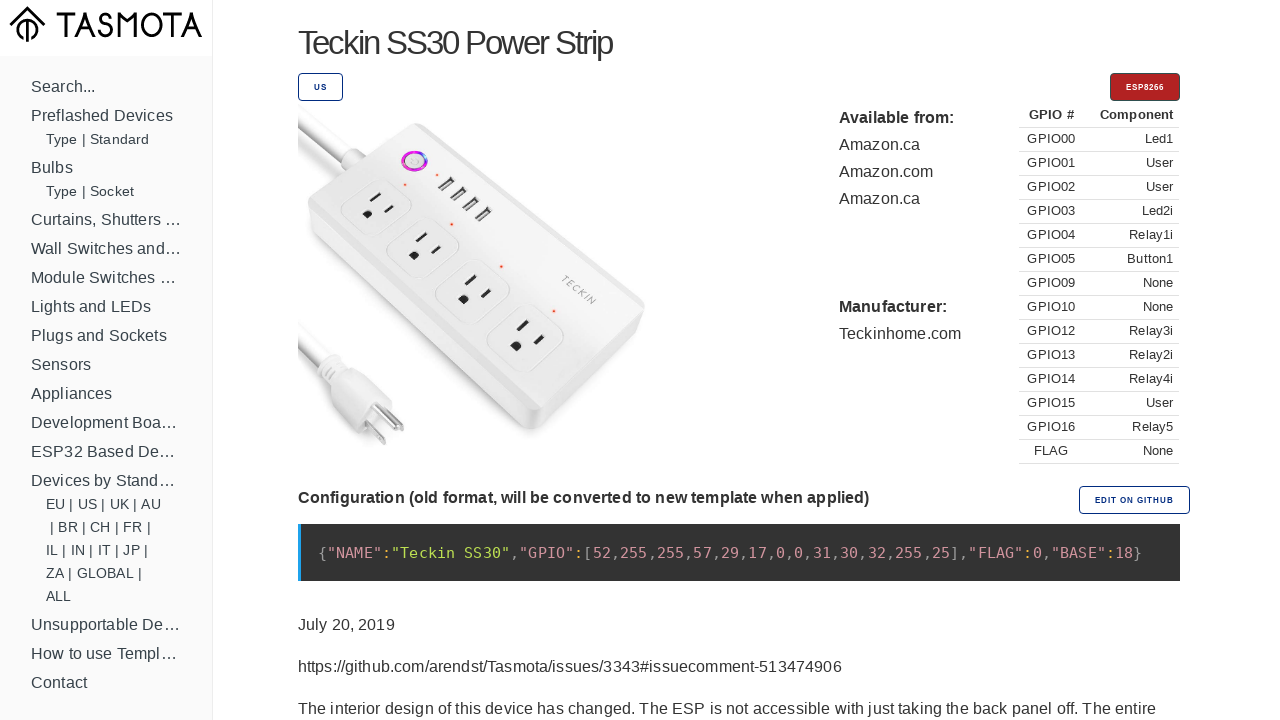

--- FILE ---
content_type: text/html; charset=utf-8
request_url: https://templates.blakadder.com/teckin_ss30.html
body_size: 3610
content:
<!DOCTYPE html>
<html lang="en">
	<head>
  <meta charset="utf-8">
  <meta http-equiv="X-UA-Compatible" content="IE=edge">
  <meta name="viewport" content="width=device-width, initial-scale=1">


<!-- Define multiple use variables -->




  <!-- HTML Meta Tags -->

<link rel="shortcut icon" type="image/x-icon" href="/favicon.ico"> 
<link rel="canonical" href="https://templates.blakadder.com/teckin_ss30.html">
<meta name="keywords" content="tasmota, templates, tuya, esp8266, esp8285, esp32, esp32-c3, esp32-s2, template, gpio, smarthome, home assistant, smart home, diy, wifi, wi-fi, openhab">  
<meta name="viewport" content="width=device-width, initial-scale=1.0, maximum-scale=1.0">

<!-- General Tags -->
<title>Teckin SS30 Power Strip Configuration for Tasmota</title> 

<meta name="title" content="Teckin SS30 Power Strip Configuration for Tasmota">
<meta name="description" content="Configure your smart power strip to work with Tasmota open source firmware.">

<!-- Google / Search Engine Tags -->
<meta itemprop="name" content="Teckin SS30 Power Strip Configuration for Tasmota">
<meta itemprop="description" content="Configure your smart power strip to work with Tasmota open source firmware.">
<meta itemprop="image" content="https://images-na.ssl-images-amazon.com/images/I/51E21BTODPL._SL1001_.jpg">

<meta property="og:type" content="website">
<meta property="og:title" content="Teckin SS30 Power Strip Configuration for Tasmota">
<meta property="og:description" content="Configure your smart power strip to work with Tasmota open source firmware.">
<meta property="og:image" content="https://images-na.ssl-images-amazon.com/images/I/51E21BTODPL._SL1001_.jpg">
<meta property="og:url" content="https://templates.blakadder.com/teckin_ss30.html">
												 
<!-- Twitter Meta Tags -->
<meta name="twitter:title" content="Teckin SS30 Power Strip Configuration for Tasmota">
<meta name="twitter:description" content="Configure your smart power strip to work with Tasmota open source firmware.">
<meta name="twitter:image" content="https://images-na.ssl-images-amazon.com/images/I/51E21BTODPL._SL1001_.jpg">
<meta name="twitter:card" content="summary_large_image">
<meta name="twitter:site:id" content="blakadder_">
<meta name="twitter:creator:id" content="blakadder_">
<link rel="stylesheet" href="/assets/css/docs.css">



<script>
    (function(i,s,o,g,r,a,m){i['GoogleAnalyticsObject']=r;i[r]=i[r]||function(){
    (i[r].q=i[r].q||[]).push(arguments)},i[r].l=1*new Date();a=s.createElement(o),
    m=s.getElementsByTagName(o)[0];a.async=1;a.src=g;m.parentNode.insertBefore(a,m)
    })(window,document,'script','https://www.google-analytics.com/analytics.js','ga');
  
    ga('create', 'UA-140681905-1', 'auto');
    ga('send', 'pageview');
  
  </script>


<link type="application/atom+xml" rel="alternate" href="https://templates.blakadder.com/feed.xml" title="Tasmota Device Templates Repository" />
  
</head>

	<body>
		<div class="wrapper">
			<sidebar class="sidebar" id="sidebar">
	<div class="sidebar-mobile">
		<img src="/assets/images/menu.svg" class="menu-icon" id="menu" />
		<img src="/assets/images/close.svg" class="close-icon" id="close" />
	</div>
		<a href="/index.html"><img src="/assets/images/logo.svg" alt="Logo"></a>
	<!-- <div class="search">
	<input type="text" class="search-input" id="search-input" placeholder="Search by device name, type or model ..." />
</div>
 -->
	<div class="sidebar-main">
		<ul class="navigation" id="navigation">
    <!-- <li>Devices by Type -->
        
    
        <li><a class="" href="/search.html">Search...</a>
            <ul class="subnav" id="navigation"><li><div style="display: flex; flex-flow: row wrap; " id="subnav"></div></li>
            </ul>
        </li>
    
        <li><a class="" href="/preflashed.html">Preflashed Devices</a>
            <ul class="subnav" id="navigation"><li><div style="display: flex; flex-flow: row wrap; " id="subnav">
            <a class="" href="/preflashed-type.html">Type</a>&nbsp;|&nbsp; 
            
            <a class="" href="/preflashed-stand.html">Standard</a> 
            </div></li>
            </ul>
        </li>
    
        <li><a class="" href="/bulb.html">Bulbs</a>
            <ul class="subnav" id="navigation"><li><div style="display: flex; flex-flow: row wrap; " id="subnav">
            <a class="" href="/bulb-type.html">Type</a>&nbsp;|&nbsp; 
            
            <a class="" href="/bulb-socket.html">Socket</a> 
            </div></li>
            </ul>
        </li>
    
        <li><a class="" href="/cover.html">Curtains, Shutters and Shades</a>
            <ul class="subnav" id="navigation"><li><div style="display: flex; flex-flow: row wrap; " id="subnav"></div></li>
            </ul>
        </li>
    
        <li><a class="" href="/switch.html">Wall Switches and Dimmers</a>
            <ul class="subnav" id="navigation"><li><div style="display: flex; flex-flow: row wrap; " id="subnav"></div></li>
            </ul>
        </li>
    
        <li><a class="" href="/relay.html">Module Switches and Dimmers</a>
            <ul class="subnav" id="navigation"><li><div style="display: flex; flex-flow: row wrap; " id="subnav"></div></li>
            </ul>
        </li>
    
        <li><a class="" href="/light.html">Lights and LEDs</a>
            <ul class="subnav" id="navigation"><li><div style="display: flex; flex-flow: row wrap; " id="subnav"></div></li>
            </ul>
        </li>
    
        <li><a class="" href="/plug.html">Plugs and Sockets</a>
            <ul class="subnav" id="navigation"><li><div style="display: flex; flex-flow: row wrap; " id="subnav"></div></li>
            </ul>
        </li>
    
        <li><a class="" href="/sensors.html">Sensors</a>
            <ul class="subnav" id="navigation"><li><div style="display: flex; flex-flow: row wrap; " id="subnav"></div></li>
            </ul>
        </li>
    
        <li><a class="" href="/misc.html">Appliances</a>
            <ul class="subnav" id="navigation"><li><div style="display: flex; flex-flow: row wrap; " id="subnav"></div></li>
            </ul>
        </li>
    
        <li><a class="" href="/diy.html">Development Boards and Modules</a>
            <ul class="subnav" id="navigation"><li><div style="display: flex; flex-flow: row wrap; " id="subnav"></div></li>
            </ul>
        </li>
    
        <li><a class="" href="/esp32.html">ESP32 Based Devices</a>
            <ul class="subnav" id="navigation"><li><div style="display: flex; flex-flow: row wrap; " id="subnav"></div></li>
            </ul>
        </li>
    
        <li><a class="" href="/standard.html">Devices by Standard</a>
            <ul class="subnav" id="navigation"><li><div style="display: flex; flex-flow: row wrap; " id="subnav">
            <a class="" href="/eu.html">EU</a>&nbsp;|&nbsp; 
            
            <a class="" href="/us.html">US</a>&nbsp;|&nbsp; 
            
            <a class="" href="/uk.html">UK</a>&nbsp;|&nbsp; 
            
            <a class="" href="/au.html">AU</a>&nbsp;|&nbsp; 
            
            <a class="" href="/br.html">BR</a>&nbsp;|&nbsp; 
            
            <a class="" href="/ch.html">CH</a>&nbsp;|&nbsp; 
            
            <a class="" href="/fr.html">FR</a>&nbsp;|&nbsp; 
            
            <a class="" href="/il.html">IL</a>&nbsp;|&nbsp; 
            
            <a class="" href="/in.html">IN</a>&nbsp;|&nbsp; 
            
            <a class="" href="/it.html">IT</a>&nbsp;|&nbsp; 
            
            <a class="" href="/jp.html">JP</a>&nbsp;|&nbsp; 
            
            <a class="" href="/za.html">ZA</a>&nbsp;|&nbsp; 
            
            <a class="" href="/global.html">GLOBAL</a>&nbsp;|&nbsp; 
            
            <a class="" href="/all.html">ALL</a> 
            </div></li>
            </ul>
        </li>
    
        <li><a class="" href="/unsupported.html">Unsupportable Devices</a>
            <ul class="subnav" id="navigation"><li><div style="display: flex; flex-flow: row wrap; " id="subnav"></div></li>
            </ul>
        </li>
    
        <li><a class="" href="/howto.html">How to use Templates?</a>
            <ul class="subnav" id="navigation"><li><div style="display: flex; flex-flow: row wrap; " id="subnav"></div></li>
            </ul>
        </li>
    
        <li><a class="" href="//blakadder.com/contact">Contact</a>
            <ul class="subnav" id="navigation"><li><div style="display: flex; flex-flow: row wrap; " id="subnav"></div></li>
            </ul>
        </li>
    
    <br>
    <div id="navigation" style="text-align: center; ">
        <a class="button button button-black" href="new.html">Add new template</a>
        <br>
        <a href="https://twitter.com/intent/tweet?screen_name=blakadder_&ref_src=twsrc%5Etfw" class="twitter-mention-button" data-show-count="false">Tweet to @blakadder_</a><script async src="https://platform.twitter.com/widgets.js" charset="utf-8"></script>
        <a href="https://paypal.me/tasmotatemplates" target="_blank"><img src="https://img.shields.io/static/v1?logo=paypal&label=&message=donate&color=slategrey"></a><a href="https://ko-fi.com/S6S650JEK" target="_blank"><img src="https://img.shields.io/static/v1?logo=kofi&label=&message=buy%20me%20a%20coffee&color=FBAA19&labelColor=434B57"></a>
        <span style="font-size:0.7em;">When purchasing devices through affiliated links you support this site!</span>
    </div>
    <div id="navigation" style="text-align: center; ">
    <br>
    <br>
    <br>
    </div>
		<!-- <ul id="search-results" class="navigation" ></ul><BR> -->
	</div> 
</sidebar>
			<main class="content">
					<div class="inner">
			<div class="container">

<div class="row">
  <div class="column">
    <span style="font-size: 3.25rem; font-weight: 400; letter-spacing: -.2rem;">Teckin SS30  Power Strip</span> 
  </div>
</div>
<div class="row">
  <div class="column column-90">
    
    
      <a class="button button-outline button-small" href="us.html">US</a>
      
  </div>
  <div class="column column-10">
    <button class="button button-red button-small">
      ESP8266
      
    </id>
  </div>
</div>
<div class="row">
  <div class="column column-60"> 
    <img src="https://images-na.ssl-images-amazon.com/images/I/51E21BTODPL._SL1001_.jpg" alt="Teckin SS30" style="max-height: 350px; max-width: 450px;">
  </div>
  <div class="column">
    <p>
    <b>
  Available from:
      </b>
      <br>
    <a class="menu" href="
https://www.amazon.ca/dp/B07G179ZWS?tag=tasmotatemp03-20
">Amazon.ca</a>
    <br>
    <a class="menu" href="
https://www.amazon.com/TECKIN-Multiple-Protector-Bar%EF%BC%8CRemote-Compatible/dp/B07FM3P87S?tag=blakaddertemp-20
">Amazon.com</a>
    <br>
    <a class="menu" href="
https://www.amazon.ca/gp/product/B07DNYDDW5?tag=tasmotatemp03-20
">Amazon.ca</a>
    <br>
    <a class="menu" href="

"></a>
    <br>
    <a class="menu" href="

"></a>
    <br><br>
    
      <b>
  Manufacturer:
      </b>
      <br>
      <a class="menu" href="
https://www.teckinhome.com/copy-of-sp-23-1
">Teckinhome.com</a>
      
    <br><br>

    

    
    <br>
    </div>
    <div class="column" style="overflow-y: auto; height: 380px;">
      
<table style="font-size: 1.25rem; width: 100%;">
<tr><th>GPIO #</th><th>Component</th></tr>
  
  
  
<tr>
    <td>GPIO00 
        
    </td>
    <td>
        
        Led1   
        
    </td class="small">
</tr>

<tr>
    <td>GPIO01 
        
    </td>
    <td>
        
        User   
        
    </td class="small">
</tr>

<tr>
    <td>GPIO02 
        
    </td>
    <td>
        
        User   
        
    </td class="small">
</tr>

<tr>
    <td>GPIO03 
        
    </td>
    <td>
        
        Led2i  
        
    </td class="small">
</tr>

<tr>
    <td>GPIO04 
        
    </td>
    <td>
        
        Relay1i
        
    </td class="small">
</tr>

<tr>
    <td>GPIO05 
        
    </td>
    <td>
        
        Button1
        
    </td class="small">
</tr>

<tr>
    <td>GPIO09
        
    </td>
    <td>
        
        None   
        
    </td class="small">
</tr>

<tr>
    <td>GPIO10   
        
    </td>
    <td>
        
        None   
        
    </td class="small">
</tr>

<tr>
    <td>GPIO12
        
    </td>
    <td>
        
        Relay3i
        
    </td class="small">
</tr>

<tr>
    <td>GPIO13
        
    </td>
    <td>
        
        Relay2i
        
    </td class="small">
</tr>

<tr>
    <td>GPIO14
        
    </td>
    <td>
        
        Relay4i
        
    </td class="small">
</tr>

<tr>
    <td>GPIO15
        
    </td>
    <td>
        
        User   
        
    </td class="small">
</tr>

<tr>
    <td>GPIO16
        
    </td>
    <td>
        
        Relay5 
        
    </td class="small">
</tr>

<tr>
    <td>FLAG</td>
    <td>
        
        
        None
        
    </td>
</tr>
</table>


    </div>
</div>

















<div class="row">
  <div class="column"><strong>Configuration (old format, will be converted to new template when applied)</strong></div>
  <div class="column-10"><a class="button button-outline button-small menu" href="https://github.com/blakadder/templates/tree/master/_templates/teckin_ss30">Edit on GitHub</a></div>
  </div>
<div class="row">
  <div class="column column-100">
    <pre><code class="language-json" style="white-space: nowrap">{"NAME":"Teckin SS30","GPIO":[52,255,255,57,29,17,0,0,31,30,32,255,25],"FLAG":0,"BASE":18}</code></pre>
  </div>
</div>
  <!-- Alternative template -->
  


<div>
  

  

  

  

  

  
    
    
    
  

  <!--  -->

  

  

  <!--  -->

  

  

  

  

  
  
  

  

  

  

  

  

  

  

  

  

  
  
  <p>July 20, 2019</p>

<p>https://github.com/arendst/Tasmota/issues/3343#issuecomment-513474906</p>

<p>The interior design of this device has changed. The ESP is not accessible with just taking the back panel off. The entire PCB must be removed (attached only with screws) in order to access the Tuya Wi-Fi module on the other side of the PCB.</p>

<p><a href="https://github.com/ct-Open-Source/tuya-convert/blob/master/README.md">Tuya-Convert</a> was still able to flash this revision of the device (i.e., the Tuya firmware had not been upgraded).</p>

<p>Oct 23, 2019</p>

<p>Changed GPIO16 from Led3i to Relay5. This allows the USB charging ports to be turned on and off.</p>

<p>July 5, 2020</p>

<p>Also marketed by Amazon as “Etlephe”, slightly different model numbers, same look, same template.</p>

<p>From the unit:</p>
<ul>
  <li>Model SM-SO302</li>
  <li>FCC ID: 2AJ5F-SM-SO301</li>
</ul>

 

  

  

  

  

  

  

  

  

</div>

<div id="amzn-assoc-ad-c632316f-24d7-45e3-9fd2-4f1038ceddbc"></div><script async src="//z-na.amazon-adsystem.com/widgets/onejs?MarketPlace=US&adInstanceId=c632316f-24d7-45e3-9fd2-4f1038ceddbc"></script>

				</div>
			</main>
		</div>
		<script src="/assets/js/zepto.min.js"></script>
<script src="/assets/js/lunr.min.js"></script>
<script src="/assets/js/prism.js"></script>
<script src="/assets/js/copy.js"></script>
<script src="/assets/js/database.js"></script>
<script src="/assets/js/search.js"></script>
<script src="/assets/js/mobile-navigation.js"></script>

	</body>
</html>


--- FILE ---
content_type: application/javascript; charset=utf-8
request_url: https://templates.blakadder.com/assets/js/copy.js
body_size: 1178
content:
(function(){
	if (typeof self === 'undefined' || !self.Prism || !self.document) {
		return;
	}

	var callbacks = [];
	var map = {};
	var noop = function() {};

	Prism.plugins.toolbar = {};

	/**
	 * @typedef ButtonOptions
	 * @property {string} text The text displayed.
	 * @property {string} [url] The URL of the link which will be created.
	 * @property {Function} [onClick] The event listener for the `click` event of the created button.
	 * @property {string} [className] The class attribute to include with element.
	 */

	/**
	 * Register a button callback with the toolbar.
	 *
	 * @param {string} key
	 * @param {ButtonOptions|Function} opts
	 */
	var registerButton = Prism.plugins.toolbar.registerButton = function (key, opts) {
		var callback;

		if (typeof opts === 'function') {
			callback = opts;
		} else {
			callback = function (env) {
				var element;

				if (typeof opts.onClick === 'function') {
					element = document.createElement('button');
					element.type = 'button';
					element.addEventListener('click', function () {
						opts.onClick.call(this, env);
					});
				} else if (typeof opts.url === 'string') {
					element = document.createElement('a');
					element.href = opts.url;
				} else {
					element = document.createElement('span');
				}

				if (opts.className) {
					element.classList.add(opts.className);
				}

				element.textContent = opts.text;

				return element;
			};
		}

		if (key in map) {
			console.warn('There is a button with the key "' + key + '" registered already.');
			return;
		}

		callbacks.push(map[key] = callback);
	};

	/**
	 * Post-highlight Prism hook callback.
	 *
	 * @param env
	 */
	var hook = Prism.plugins.toolbar.hook = function (env) {
		// Check if inline or actual code block (credit to line-numbers plugin)
		var pre = env.element.parentNode;
		if (!pre || !/pre/i.test(pre.nodeName)) {
			return;
		}

		// Autoloader rehighlights, so only do this once.
		if (pre.parentNode.classList.contains('code-toolbar')) {
			return;
		}

		// Create wrapper for <pre> to prevent scrolling toolbar with content
		var wrapper = document.createElement("div");
		wrapper.classList.add("code-toolbar");
		pre.parentNode.insertBefore(wrapper, pre);
		wrapper.appendChild(pre);

		// Setup the toolbar
		var toolbar = document.createElement('div');
		toolbar.classList.add('toolbar');

		if (document.body.hasAttribute('data-toolbar-order')) {
			callbacks = document.body.getAttribute('data-toolbar-order').split(',').map(function(key) {
				return map[key] || noop;
			});
		}

		callbacks.forEach(function(callback) {
			var element = callback(env);

			if (!element) {
				return;
			}

			var item = document.createElement('div');
			item.classList.add('toolbar-item');

			item.appendChild(element);
			toolbar.appendChild(item);
		});

		// Add our toolbar to the currently created wrapper of <pre> tag
		wrapper.appendChild(toolbar);
	};

	registerButton('label', function(env) {
		var pre = env.element.parentNode;
		if (!pre || !/pre/i.test(pre.nodeName)) {
			return;
		}

		if (!pre.hasAttribute('data-label')) {
			return;
		}

		var element, template;
		var text = pre.getAttribute('data-label');
		try {
			// Any normal text will blow up this selector.
			template = document.querySelector('template#' + text);
		} catch (e) {}

		if (template) {
			element = template.content;
		} else {
			if (pre.hasAttribute('data-url')) {
				element = document.createElement('a');
				element.href = pre.getAttribute('data-url');
			} else {
				element = document.createElement('span');
			}

			element.textContent = text;
		}

		return element;
	});

	/**
	 * Register the toolbar with Prism.
	 */
	Prism.hooks.add('complete', hook);
})();

(function(){
	if (typeof self === 'undefined' || !self.Prism || !self.document) {
		return;
	}

	if (!Prism.plugins.toolbar) {
		console.warn('Copy to Clipboard plugin loaded before Toolbar plugin.');

		return;
	}

	var ClipboardJS = window.ClipboardJS || undefined;

	if (!ClipboardJS && typeof require === 'function') {
		ClipboardJS = require('clipboard');
	}

	var callbacks = [];

	if (!ClipboardJS) {
		var script = document.createElement('script');
		var head = document.querySelector('head');

		script.onload = function() {
			ClipboardJS = window.ClipboardJS;

			if (ClipboardJS) {
				while (callbacks.length) {
					callbacks.pop()();
				}
			}
		};

		script.src = 'https://cdnjs.cloudflare.com/ajax/libs/clipboard.js/2.0.0/clipboard.min.js';
		head.appendChild(script);
	}

	Prism.plugins.toolbar.registerButton('copy-to-clipboard', function (env) {
		var linkCopy = document.createElement('copy');
		linkCopy.textContent = 'Copy';

		if (!ClipboardJS) {
			callbacks.push(registerClipboard);
		} else {
			registerClipboard();
		}

		return linkCopy;

		function registerClipboard() {
			var clip = new ClipboardJS(linkCopy, {
				'text': function () {
					return env.code;
				}
			});

			clip.on('success', function() {
				linkCopy.textContent = 'Copied!';

				resetText();
			});
			clip.on('error', function () {
				linkCopy.textContent = 'Press Ctrl+C to copy';

				resetText();
			});
		}

		function resetText() {
			setTimeout(function () {
				linkCopy.textContent = 'Copy';
			}, 5000);
		}
	});
})();


--- FILE ---
content_type: application/javascript; charset=utf-8
request_url: https://templates.blakadder.com/assets/js/database.js
body_size: 88244
content:
window.database = {
  
    
    "01space-esp32-c3-0-42lcd-html": {
      "title": "01space SSD1306",
      "model": "ESP32-C3-0.42LCD",
      "category": "diy",
      "type": "Display",
      "url": "/01space_ESP32-C3-0_42LCD.html",
      "href": "/01space_ESP32-C3-0_42LCD.html"
    }
    ,
  
    
    "01space-esp32-c3-rgb-html": {
      "title": "01space 5x5 WS2812B",
      "model": "ESP32-C3-RGB",
      "category": "diy",
      "type": "Development Board",
      "url": "/01space_ESP32-C3-RGB.html",
      "href": "/01space_ESP32-C3-RGB.html"
    }
    ,
  
    
    "120-wifi-rf-2-html": {
      "title": "Wall Touch Switch 2 Gang",
      "model": "120-WIFI-RF 2",
      "category": "switch",
      "type": "Switch",
      "url": "/120-WIFI-RF_2.html",
      "href": "/120-WIFI-RF_2.html"
    }
    ,
  
    
    "2ch-smart-switch-html": {
      "title": "2 CH Smart Switch",
      "model": "",
      "category": "relay",
      "type": "Switch Module",
      "url": "/2ch_smart_switch.html",
      "href": "/2ch_smart_switch.html"
    }
    ,
  
    
    "2nice-sp111-html": {
      "title": "2nice",
      "model": "SP111",
      "category": "plug",
      "type": "Plug",
      "url": "/2nice_SP111.html",
      "href": "/2nice_SP111.html"
    }
    ,
  
    
    "3038266c410-html": {
      "title": "ESP8266 4 Channel 5V/12V",
      "model": "3038266C410",
      "category": "relay",
      "type": "Relay Board",
      "url": "/3038266C410.html",
      "href": "/3038266C410.html"
    }
    ,
  
    
    "3dstar-irblaster-8l-html": {
      "title": "3DStar ESP IR Blaster 8L",
      "model": "IRBlaster-8L",
      "category": "misc",
      "type": "IR Controller",
      "url": "/3DStar_IRBlaster-8L.html",
      "href": "/3DStar_IRBlaster-8L.html"
    }
    ,
  
    
    "3dstar-irblaster-8lr-html": {
      "title": "3DStar ESP IR Blaster xLR",
      "model": "IRBlaster-8LR",
      "category": "misc",
      "type": "IR Controller",
      "url": "/3DStar_IRBlaster-8LR.html",
      "href": "/3DStar_IRBlaster-8LR.html"
    }
    ,
  
    
    "3a-hgzb-043-html": {
      "title": "3A Smart Home",
      "model": "HGZB-043",
      "category": "switch",
      "type": "Switch",
      "url": "/3a_HGZB-043.html",
      "href": "/3a_HGZB-043.html"
    }
    ,
  
    
    "3a-hgzb-04d-html": {
      "title": "3A Smart Home HGZB-04D",
      "model": "HGZB-04D",
      "category": "switch",
      "type": "Dimmer",
      "url": "/3a_HGZB-04D.html",
      "href": "/3a_HGZB-04D.html"
    }
    ,
  
    
    "3a-rgbw-html": {
      "title": "3A 12W RGBW",
      "model": "",
      "category": "light",
      "type": "Downlight",
      "url": "/3a_RGBW.html",
      "href": "/3a_RGBW.html"
    }
    ,
  
    
    "3stone-ebe-qpw36-html": {
      "title": "3Stone EBE-QPW36 1050lm",
      "model": "",
      "category": "bulb",
      "type": "RGBW",
      "url": "/3stone_EBE-QPW36.html",
      "href": "/3stone_EBE-QPW36.html"
    }
    ,
  
    
    "3stone-mini-html": {
      "title": "3Stone Mini",
      "model": "",
      "category": "plug",
      "type": "Plug",
      "url": "/3stone_mini.html",
      "href": "/3stone_mini.html"
    }
    ,
  
    
    "4lite-wiz-74038-html": {
      "title": "4lite WiZ A60 9W ES 806lm",
      "model": "74038",
      "category": "bulb",
      "type": "Dimmable",
      "url": "/4lite_wiz_74038.html",
      "href": "/4lite_wiz_74038.html"
    }
    ,
  
    
    "7hsevenon-10020-html": {
      "title": "7hSevenOn Home 10020",
      "model": "10020",
      "category": "plug",
      "type": "Plug",
      "url": "/7hsevenon_10020.html",
      "href": "/7hsevenon_10020.html"
    }
    ,
  
    
    "7hsevenon-10022-html": {
      "title": "7hSevenOn Home 10022 USB",
      "model": "10022",
      "category": "plug",
      "type": "Plug",
      "url": "/7hsevenon_10022.html",
      "href": "/7hsevenon_10022.html"
    }
    ,
  
    
    "ai-c3-html": {
      "title": "AI-C3 ESP32-C3",
      "model": "AI-C3",
      "category": "diy",
      "type": "Development Board",
      "url": "/AI-C3.html",
      "href": "/AI-C3.html"
    }
    ,
  
    
    "atms1601-html": {
      "title": "ATMS1601 230VAC DIN Timer/Switch",
      "model": "ATMS1601",
      "category": "relay",
      "type": "Switch Module",
      "url": "/ATMS1601.html",
      "href": "/ATMS1601.html"
    }
    ,
  
    
    "awp08l-html": {
      "title": "AWP08L 20A",
      "model": "AWP08L",
      "category": "plug",
      "type": "Plug",
      "url": "/AWP08L.html",
      "href": "/AWP08L.html"
    }
    ,
  
    
    "awp16l-html": {
      "title": "16A",
      "model": "AWP16L",
      "category": "plug",
      "type": "Plug",
      "url": "/AWP16L.html",
      "href": "/AWP16L.html"
    }
    ,
  
    
    "bl6523-plug-html": {
      "title": "Digital LCD BL6523",
      "model": "",
      "category": "plug",
      "type": "Plug",
      "url": "/BL6523_plug.html",
      "href": "/BL6523_plug.html"
    }
    ,
  
    
    "bnc-60-u13wt-html": {
      "title": "HBN 6 Outlet Yard Stake",
      "model": "BNC-60/U13WT",
      "category": "plug",
      "type": "Outdoor Plug",
      "url": "/BNC-60_U13WT.html",
      "href": "/BNC-60_U13WT.html"
    }
    ,
  
    
    "bsd01-html": {
      "title": "BSD01",
      "model": "BSD01",
      "category": "plug",
      "type": "Plug",
      "url": "/BSD01.html",
      "href": "/BSD01.html"
    }
    ,
  
    
    "bsd13-html": {
      "title": "BSD13",
      "model": "",
      "category": "plug",
      "type": "Plug",
      "url": "/BSD13.html",
      "href": "/BSD13.html"
    }
    ,
  
    
    "bsd15-html": {
      "title": "BSD15",
      "model": "",
      "category": "plug",
      "type": "Plug",
      "url": "/BSD15.html",
      "href": "/BSD15.html"
    }
    ,
  
    
    "bsd31-html": {
      "title": "1AC 2USB",
      "model": "BSD31",
      "category": "plug",
      "type": "Plug",
      "url": "/BSD31.html",
      "href": "/BSD31.html"
    }
    ,
  
    
    "bsd33-10a-html": {
      "title": "BSD33 10A",
      "model": "",
      "category": "plug",
      "type": "Plug",
      "url": "/BSD33-10A.html",
      "href": "/BSD33-10A.html"
    }
    ,
  
    
    "bsd33-16a-html": {
      "title": "BSD33 16A",
      "model": "",
      "category": "plug",
      "type": "Plug",
      "url": "/BSD33-16A.html",
      "href": "/BSD33-16A.html"
    }
    ,
  
    
    "bsd34-html": {
      "title": "BSD34",
      "model": "",
      "category": "plug",
      "type": "Plug",
      "url": "/BSD34.html",
      "href": "/BSD34.html"
    }
    ,
  
    
    "bsd34-16a-html": {
      "title": "BSD34-1-16A",
      "model": "A5A-54B1-01",
      "category": "plug",
      "type": "Plug",
      "url": "/BSD34-16A.html",
      "href": "/BSD34-16A.html"
    }
    ,
  
    
    "bsd48-html": {
      "title": "BSD48 16A",
      "model": "",
      "category": "plug",
      "type": "Plug",
      "url": "/BSD48.html",
      "href": "/BSD48.html"
    }
    ,
  
    
    "btz1-html": {
      "title": "BTZ1",
      "model": "",
      "category": "bulb",
      "type": "RGBW",
      "url": "/BTZ1.html",
      "href": "/BTZ1.html"
    }
    ,
  
    
    "c119-html": {
      "title": "C119",
      "model": "C119",
      "category": "plug",
      "type": "Outdoor Plug",
      "url": "/C119.html",
      "href": "/C119.html"
    }
    ,
  
    
    "c137-html": {
      "title": "C137 IP55",
      "model": "",
      "category": "plug",
      "type": "Outdoor Plug",
      "url": "/C137.html",
      "href": "/C137.html"
    }
    ,
  
    
    "c158-html": {
      "title": "Surge Protector 3AC 2USB",
      "model": "C158",
      "category": "plug",
      "type": "Power Strip",
      "url": "/C158.html",
      "href": "/C158.html"
    }
    ,
  
    
    "c168-html": {
      "title": "C168 IP64",
      "model": "",
      "category": "plug",
      "type": "Outdoor Plug",
      "url": "/C168.html",
      "href": "/C168.html"
    }
    ,
  
    
    "c198-html": {
      "title": "Soundance 3AC 2USB",
      "model": "C198",
      "category": "plug",
      "type": "Power Strip",
      "url": "/C198.html",
      "href": "/C198.html"
    }
    ,
  
    
    "c723-html": {
      "title": "3AC 4USB",
      "model": "C723",
      "category": "plug",
      "type": "Power Strip",
      "url": "/C723.html",
      "href": "/C723.html"
    }
    ,
  
    
    "cd303-html": {
      "title": "CD303 3 Gang Touch",
      "model": "CD303",
      "category": "switch",
      "type": "Switch",
      "url": "/CD303.html",
      "href": "/CD303.html"
    }
    ,
  
    
    "cha1555-html": {
      "title": "Pearl CHA1555 3AC 4USB",
      "model": "CH-1555-675",
      "category": "plug",
      "type": "Power Strip",
      "url": "/CHA1555.html",
      "href": "/CHA1555.html"
    }
    ,
  
    
    "cl-cin-03-04-html": {
      "title": "CIN-03 96W RGB",
      "model": "CL-CIN-03-04",
      "category": "light",
      "type": "LED Controller",
      "url": "/CL-CIN-03-04.html",
      "href": "/CL-CIN-03-04.html"
    }
    ,
  
    
    "cl-cin04-03-html": {
      "title": "CIN04 240W",
      "model": "CL-CIN04-03",
      "category": "light",
      "type": "LED Controller",
      "url": "/CL-CIN04-03.html",
      "href": "/CL-CIN04-03.html"
    }
    ,
  
    
    "crst-lts-4g-w-html": {
      "title": "CRST LTS-4G-W",
      "model": "",
      "category": "plug",
      "type": "Power Strip",
      "url": "/CRST_LTS-4G-W.html",
      "href": "/CRST_LTS-4G-W.html"
    }
    ,
  
    
    "ct61w-html": {
      "title": "Tuya Alarm PIR",
      "model": "CT61W",
      "category": "sensor",
      "type": "Motion Sensor",
      "url": "/CT61W.html",
      "href": "/CT61W.html"
    }
    ,
  
    
    "cz100-html": {
      "title": "CZ100 10A",
      "model": "CZ100",
      "category": "plug",
      "type": "Plug",
      "url": "/CZ100.html",
      "href": "/CZ100.html"
    }
    ,
  
    
    "d06-html": {
      "title": "D06",
      "model": "D06",
      "category": "sensor",
      "type": "Contact Sensor",
      "url": "/D06.html",
      "href": "/D06.html"
    }
    ,
  
    
    "dd001-minig-ir-v03-html": {
      "title": "DD001-MINI(G)-IR-V03",
      "model": "",
      "category": "light",
      "type": "LED Controller",
      "url": "/DD001-MINIG-IR-V03.html",
      "href": "/DD001-MINIG-IR-V03.html"
    }
    ,
  
    
    "dd001-minig-ir-v08-html": {
      "title": "DD001-MINI(G)-IR-V08",
      "model": "",
      "category": "light",
      "type": "LED Controller",
      "url": "/DD001-MINIG-IR-V08.html",
      "href": "/DD001-MINIG-IR-V08.html"
    }
    ,
  
    
    "de-1-16a-html": {
      "title": "DE-1 16A",
      "model": "",
      "category": "plug",
      "type": "Plug",
      "url": "/DE-1_16A.html",
      "href": "/DE-1_16A.html"
    }
    ,
  
    
    "dmp-l1-html": {
      "title": "DT-Light ESP8285 Lighting",
      "model": "DMP-L1",
      "category": "diy",
      "type": "Module",
      "url": "/DMP-L1.html",
      "href": "/DMP-L1.html"
    }
    ,
  
    
    "dp-wp001-html": {
      "title": "DP-WP001 PIR",
      "model": "DP-WP001",
      "category": "sensor",
      "type": "Motion Sensor",
      "url": "/DP-WP001.html",
      "href": "/DP-WP001.html"
    }
    ,
  
    
    "ds-101-1-html": {
      "title": "DS-101 1 Gang",
      "model": "DS-101",
      "category": "switch",
      "type": "Switch",
      "url": "/DS-101_1.html",
      "href": "/DS-101_1.html"
    }
    ,
  
    
    "ds-101-2-html": {
      "title": "DS-101 2 Gang",
      "model": "DS-101",
      "category": "switch",
      "type": "Switch",
      "url": "/DS-101_2.html",
      "href": "/DS-101_2.html"
    }
    ,
  
    
    "ds-101-3-html": {
      "title": "DS-101 3 Gang",
      "model": "DS-101",
      "category": "switch",
      "type": "Switch",
      "url": "/DS-101_3.html",
      "href": "/DS-101_3.html"
    }
    ,
  
    
    "ds-101-4-html": {
      "title": "DS-101 4 Gang Switch",
      "model": "DS-101",
      "category": "switch",
      "type": "Switch",
      "url": "/DS-101_4.html",
      "href": "/DS-101_4.html"
    }
    ,
  
    
    "ds-102-1-html": {
      "title": "DS-102 1 Gang",
      "model": "",
      "category": "switch",
      "type": "Switch",
      "url": "/DS-102_1.html",
      "href": "/DS-102_1.html"
    }
    ,
  
    
    "ds-102-2-html": {
      "title": "DS-102 2 Gang",
      "model": "",
      "category": "switch",
      "type": "Switch",
      "url": "/DS-102_2.html",
      "href": "/DS-102_2.html"
    }
    ,
  
    
    "ds-102-3-html": {
      "title": "DS-102 3 Gang",
      "model": "",
      "category": "switch",
      "type": "Switch",
      "url": "/DS-102_3.html",
      "href": "/DS-102_3.html"
    }
    ,
  
    
    "ds-1081wl-2-html": {
      "title": "Tuya T1 2 Gang No Neutral",
      "model": "DS-1081WL 2",
      "category": "switch",
      "type": "Switch",
      "url": "/DS-1081WL_2.html",
      "href": "/DS-1081WL_2.html"
    }
    ,
  
    
    "ds-1081wl-3-html": {
      "title": "Tuya T1 3 Gang No Neutral",
      "model": "DS-1081WL 3",
      "category": "switch",
      "type": "Switch",
      "url": "/DS-1081WL_3.html",
      "href": "/DS-1081WL_3.html"
    }
    ,
  
    
    "ds-121-2-html": {
      "title": "DS-121 2 Gang No Neutral",
      "model": "",
      "category": "switch",
      "type": "Switch",
      "url": "/DS-121_2.html",
      "href": "/DS-121_2.html"
    }
    ,
  
    
    "ds-121-4-html": {
      "title": "DS-121 4 Gang No Neutral",
      "model": "",
      "category": "switch",
      "type": "Switch",
      "url": "/DS-121_4.html",
      "href": "/DS-121_4.html"
    }
    ,
  
    
    "ds-122-html": {
      "title": "Push Button 1/2/3/4 Gang",
      "model": "DS-122",
      "category": "switch",
      "type": "Switch",
      "url": "/DS-122.html",
      "href": "/DS-122.html"
    }
    ,
  
    
    "dt-esp-c05-html": {
      "title": "ESP32-C3-C05 ESP32-C3 4Mb",
      "model": "DT-ESP-C05",
      "category": "diy",
      "type": "Module",
      "url": "/DT-ESP-C05.html",
      "href": "/DT-ESP-C05.html"
    }
    ,
  
    
    "ecf-sop03-html": {
      "title": "ECF-SOP03",
      "model": "",
      "category": "plug",
      "type": "Outdoor Plug",
      "url": "/ECF-SOP03.html",
      "href": "/ECF-SOP03.html"
    }
    ,
  
    
    "erc309-html": {
      "title": "Zemismart ERC309 Kinetic",
      "model": "",
      "category": "relay",
      "type": "Switch Module",
      "url": "/ERC309.html",
      "href": "/ERC309.html"
    }
    ,
  
    
    "esp-01-01s-ds18b20-v1-html": {
      "title": "DS18B20 ESP01 DIY",
      "model": "ESP-01-01S-DS18B20-v1.0",
      "category": "sensor",
      "type": "Temperature Sensor",
      "url": "/ESP-01-01S-DS18B20-v1.html",
      "href": "/ESP-01-01S-DS18B20-v1.html"
    }
    ,
  
    
    "esp-01d-html": {
      "title": "ESP-01D",
      "model": "ESP-01D",
      "category": "diy",
      "type": "Module",
      "url": "/ESP-01D.html",
      "href": "/ESP-01D.html"
    }
    ,
  
    
    "esp-01m-html": {
      "title": "ESP-01M",
      "model": "ESP-01M",
      "category": "diy",
      "type": "Module",
      "url": "/ESP-01M.html",
      "href": "/ESP-01M.html"
    }
    ,
  
    
    "esp-01s-html": {
      "title": "ESP-01S",
      "model": "ESP-01S",
      "category": "diy",
      "type": "Module",
      "url": "/ESP-01S.html",
      "href": "/ESP-01S.html"
    }
    ,
  
    
    "esp-01s-dht11-v1-html": {
      "title": "ESP01 DHT11 DIY",
      "model": "ESP-01S-DHT11-v1.0",
      "category": "sensor",
      "type": "Temperature Sensor",
      "url": "/ESP-01S-DHT11-v1.html",
      "href": "/ESP-01S-DHT11-v1.html"
    }
    ,
  
    
    "esp-01s-rgb-led-v1-html": {
      "title": "ESP01 NeoPixel Ring",
      "model": "ESP-01S-RGB-LED-v1.0",
      "category": "light",
      "type": "RGBIC LED",
      "url": "/ESP-01S-RGB-LED-v1.html",
      "href": "/ESP-01S-RGB-LED-v1.html"
    }
    ,
  
    
    "esp-01s-relay-v1-html": {
      "title": "ESP-01S 5V Relay Module V1.0",
      "model": "ESP-01S-Relay-v1.0",
      "category": "relay",
      "type": "Relay Board",
      "url": "/ESP-01S-Relay-v1.html",
      "href": "/ESP-01S-Relay-v1.html"
    }
    ,
  
    
    "esp-01s-relay-v4-html": {
      "title": "ESP-01 Relay V4.0",
      "model": "",
      "category": "relay",
      "type": "Relay Board",
      "url": "/ESP-01S-Relay-v4.html",
      "href": "/ESP-01S-Relay-v4.html"
    }
    ,
  
    
    "esp-01s-relay-v5-html": {
      "title": "ESP-01 Relay V5.0",
      "model": "",
      "category": "relay",
      "type": "Relay Board",
      "url": "/ESP-01S-Relay-v5.html",
      "href": "/ESP-01S-Relay-v5.html"
    }
    ,
  
    
    "esp-02s-html": {
      "title": "ESP-02S TYWE2S Replacement",
      "model": "ESP-02S",
      "category": "diy",
      "type": "Module",
      "url": "/ESP-02S.html",
      "href": "/ESP-02S.html"
    }
    ,
  
    
    "esp-07-html": {
      "title": "ESP-07",
      "model": "ESP-07",
      "category": "diy",
      "type": "Module",
      "url": "/ESP-07.html",
      "href": "/ESP-07.html"
    }
    ,
  
    
    "esp-12-html": {
      "title": "ESP-12",
      "model": "ESP-12",
      "category": "diy",
      "type": "Module",
      "url": "/ESP-12.html",
      "href": "/ESP-12.html"
    }
    ,
  
    
    "esp-12h-html": {
      "title": "Ai-Thinker ESP32-S2F",
      "model": "ESP-12H",
      "category": "diy",
      "type": "Module",
      "url": "/ESP-12H.html",
      "href": "/ESP-12H.html"
    }
    ,
  
    
    "esp-15f-html": {
      "title": "ESP-15F",
      "model": "ESP-15F",
      "category": "diy",
      "type": "Module",
      "url": "/ESP-15F.html",
      "href": "/ESP-15F.html"
    }
    ,
  
    
    "esp-c3-01m-html": {
      "title": "Ai-Thinker ESP32-C3",
      "model": "ESP-C3-01M",
      "category": "diy",
      "type": "Module",
      "url": "/ESP-C3-01M.html",
      "href": "/ESP-C3-01M.html"
    }
    ,
  
    
    "esp-c3-12f-html": {
      "title": "Ai-Thinker ESP32-C3F ESP-12 Compatible",
      "model": "ESP-C3-12F",
      "category": "diy",
      "type": "Module",
      "url": "/ESP-C3-12F.html",
      "href": "/ESP-C3-12F.html"
    }
    ,
  
    
    "esp-m2-html": {
      "title": "ESP-M2",
      "model": "ESP-M2",
      "category": "diy",
      "type": "Module",
      "url": "/ESP-M2.html",
      "href": "/ESP-M2.html"
    }
    ,
  
    
    "esp-m3-html": {
      "title": "ESP-M3",
      "model": "ESP-M3",
      "category": "diy",
      "type": "Module",
      "url": "/ESP-M3.html",
      "href": "/ESP-M3.html"
    }
    ,
  
    
    "esp-m4-html": {
      "title": "ESP-M4",
      "model": "ESP-M4",
      "category": "diy",
      "type": "Module",
      "url": "/ESP-M4.html",
      "href": "/ESP-M4.html"
    }
    ,
  
    
    "esp-opentherm-html": {
      "title": "3DStar ESP-OpenTherm v1.1",
      "model": "",
      "category": "diy",
      "type": "Adapter Board",
      "url": "/ESP-OpenTherm.html",
      "href": "/ESP-OpenTherm.html"
    }
    ,
  
    
    "esp-wroom-5v2l-html": {
      "title": "ESP8266 5V UART Communication",
      "model": "ESP-WROOM-5V2L",
      "category": "diy",
      "type": "Module",
      "url": "/ESP-WROOM-5V2L.html",
      "href": "/ESP-WROOM-5V2L.html"
    }
    ,
  
    
    "esp12f-relay-30a-x1-html": {
      "title": "ESP-12F 5V/7-28V 1 Channel 30A",
      "model": "ESP12F_Relay_30A X1",
      "category": "relay",
      "type": "Relay Board",
      "url": "/ESP12F_Relay_30A_X1.html",
      "href": "/ESP12F_Relay_30A_X1.html"
    }
    ,
  
    
    "esp12f-relay-30a-x4-html": {
      "title": "ESP-12F 5V/7-28V 4 Channel 30A",
      "model": "ESP12F_Relay_30A X4",
      "category": "relay",
      "type": "Relay Board",
      "url": "/ESP12F_Relay_30A_X4.html",
      "href": "/ESP12F_Relay_30A_X4.html"
    }
    ,
  
    
    "esp12f-relay-x1-html": {
      "title": "LC Technology 5V/8-80V 1 Channel",
      "model": "ESP12F_Relay_X1",
      "category": "relay",
      "type": "Relay Board",
      "url": "/ESP12F_Relay_X1.html",
      "href": "/ESP12F_Relay_X1.html"
    }
    ,
  
    
    "esp12f-relay-x16-html": {
      "title": "ESP-12F DC 5V/12V/24V 16 Channel",
      "model": "ESP12F_Relay_X16",
      "category": "relay",
      "type": "Relay Board",
      "url": "/ESP12F_Relay_X16.html",
      "href": "/ESP12F_Relay_X16.html"
    }
    ,
  
    
    "esp12f-relay-x1-v2-html": {
      "title": "LC Technology 5V/8-80V 1 Channel",
      "model": "ESP12F_Relay_X1_V2",
      "category": "relay",
      "type": "Relay Board",
      "url": "/ESP12F_Relay_X1_V2.html",
      "href": "/ESP12F_Relay_X1_V2.html"
    }
    ,
  
    
    "esp12f-relay-x2-html": {
      "title": "ESP-12F 5V/8-80V 2 Channel",
      "model": "ESP12F_Relay_X2",
      "category": "relay",
      "type": "Relay Board",
      "url": "/ESP12F_Relay_X2.html",
      "href": "/ESP12F_Relay_X2.html"
    }
    ,
  
    
    "esp12f-relay-x4-html": {
      "title": "ESP-12F 5V/7-30V/220V 4 Channel",
      "model": "ESP12F_Relay_X4",
      "category": "relay",
      "type": "Relay Board",
      "url": "/ESP12F_Relay_X4.html",
      "href": "/ESP12F_Relay_X4.html"
    }
    ,
  
    
    "esp12f-relay-x8-html": {
      "title": "ESP-12F 5V/7-28V 8 Channel",
      "model": "ESP12F_Relay_X8",
      "category": "relay",
      "type": "Relay Board",
      "url": "/ESP12F_Relay_X8.html",
      "href": "/ESP12F_Relay_X8.html"
    }
    ,
  
    
    "esp12f-relay-x8-v1-1-html": {
      "title": "ESP-12F 5V/7-28V 8 Channel",
      "model": "ESP12F_Relay_X8_v1.1",
      "category": "relay",
      "type": "Relay Board",
      "url": "/ESP12F_Relay_X8_v1_1.html",
      "href": "/ESP12F_Relay_X8_v1_1.html"
    }
    ,
  
    
    "esp32-c2-devkit-html": {
      "title": "ESP8684 ESP32-C2 Devkit Mini",
      "model": "ESP32-C2 DEVKIT",
      "category": "diy",
      "type": "Development Board",
      "url": "/ESP32-C2_DEVKIT.html",
      "href": "/ESP32-C2_DEVKIT.html"
    }
    ,
  
    
    "esp32-c6-devkitc-html": {
      "title": "ESP32-C6-DevKitC",
      "model": "ESP32-C6-DevKitC",
      "category": "diy",
      "type": "Development Board",
      "url": "/ESP32-C6-DevKitC.html",
      "href": "/ESP32-C6-DevKitC.html"
    }
    ,
  
    
    "esp32-c6-evb-html": {
      "title": "Olimex ESP32-C6-EVB",
      "model": "ESP32-C6-EVB",
      "category": "relay",
      "type": "Relay Board",
      "url": "/ESP32-C6-EVB.html",
      "href": "/ESP32-C6-EVB.html"
    }
    ,
  
    
    "esp32-s3-devkitc-1-n16r8v-html": {
      "title": "Espressif ESP32-S3-DevKitC-1-N16R8V",
      "model": "ESP32-S3-DevKitC-1-N16R8V",
      "category": "diy",
      "type": "Development Board",
      "url": "/ESP32-S3-DevKitC-1-N16R8V.html",
      "href": "/ESP32-S3-DevKitC-1-N16R8V.html"
    }
    ,
  
    
    "esp32-s3-devkitc-1-n32r8v-html": {
      "title": "Adafruit ESP32-S3-DevKitC-1-N32R8V",
      "model": "ESP32-S3-DevKitC-1-N32R8V",
      "category": "diy",
      "type": "Development Board",
      "url": "/ESP32-S3-DevKitC-1-N32R8V.html",
      "href": "/ESP32-S3-DevKitC-1-N32R8V.html"
    }
    ,
  
    
    "esp32-s3-eye-html": {
      "title": "Espressif ESP32-S3-EYE",
      "model": "ESP32-S3-EYE",
      "category": "diy",
      "type": "Camera",
      "url": "/ESP32-S3-EYE.html",
      "href": "/ESP32-S3-EYE.html"
    }
    ,
  
    
    "esp32-relay-ac-x1-html": {
      "title": "LC Technology AC90V-250V 1 Channel",
      "model": "ESP32_Relay X1",
      "category": "relay",
      "type": "Relay Board",
      "url": "/ESP32_Relay_AC_X1.html",
      "href": "/ESP32_Relay_AC_X1.html"
    }
    ,
  
    
    "esp32-relay-x1-html": {
      "title": "LC Technology DC5-60V 1 Channel",
      "model": "ESP32_Relay_X1",
      "category": "relay",
      "type": "Relay Board",
      "url": "/ESP32_Relay_X1.html",
      "href": "/ESP32_Relay_X1.html"
    }
    ,
  
    
    "esp32-relay-x2-html": {
      "title": "LC Technology DC5-60V 2 Channel",
      "model": "ESP32_Relay_X2",
      "category": "relay",
      "type": "Relay Board",
      "url": "/ESP32_Relay_X2.html",
      "href": "/ESP32_Relay_X2.html"
    }
    ,
  
    
    "esp32-relay-x4-html": {
      "title": "LC Technology DC5-60V 4 Channel",
      "model": "ESP32_Relay_X4",
      "category": "relay",
      "type": "Relay Board",
      "url": "/ESP32_Relay_X4.html",
      "href": "/ESP32_Relay_X4.html"
    }
    ,
  
    
    "esp32-relay-x8-html": {
      "title": "LC Technology 5V/7-30V 8 Channel",
      "model": "ESP32_Relay_X8",
      "category": "relay",
      "type": "Relay Board",
      "url": "/ESP32_Relay_X8.html",
      "href": "/ESP32_Relay_X8.html"
    }
    ,
  
    
    "esp8684-wroom-01c-html": {
      "title": "ESP8684-WROOM-01C ESP32-C2 ESP-12 Compatible",
      "model": "ESP8684-WROOM-01C",
      "category": "diy",
      "type": "Module",
      "url": "/ESP8684-WROOM-01C.html",
      "href": "/ESP8684-WROOM-01C.html"
    }
    ,
  
    
    "esp8684-wroom-03-html": {
      "title": "ESP8684-WROOM-03 ESP32-C2 TYWE2S Replacement",
      "model": "ESP8684-WROOM-03",
      "category": "diy",
      "type": "Module",
      "url": "/ESP8684-WROOM-03.html",
      "href": "/ESP8684-WROOM-03.html"
    }
    ,
  
    
    "esp8684-wroom-04c-html": {
      "title": "ESP8684-WROOM-04C ESP32-C2 ESP-12 Compatible",
      "model": "ESP8684-WROOM-04C",
      "category": "diy",
      "type": "Module",
      "url": "/ESP8684-WROOM-04C.html",
      "href": "/ESP8684-WROOM-04C.html"
    }
    ,
  
    
    "esp8684-wroom-05-html": {
      "title": "ESP8684-WROOM-05 ESP32-C2 CB2L Replacement",
      "model": "ESP8684-WROOM-05",
      "category": "diy",
      "type": "Module",
      "url": "/ESP8684-WROOM-05.html",
      "href": "/ESP8684-WROOM-05.html"
    }
    ,
  
    
    "esp8684-wroom-06c-html": {
      "title": "ESP32-C2 Tuya CBU Replacement",
      "model": "ESP8684-WROOM-06",
      "category": "diy",
      "type": "Module",
      "url": "/ESP8684-WROOM-06C.html",
      "href": "/ESP8684-WROOM-06C.html"
    }
    ,
  
    
    "esp8684-wroom-07-html": {
      "title": "ESP8684-WROOM-07 ESP32-C2 CBLC5 Replacement",
      "model": "ESP8684-WROOM-07",
      "category": "diy",
      "type": "Module",
      "url": "/ESP8684-WROOM-07.html",
      "href": "/ESP8684-WROOM-07.html"
    }
    ,
  
    
    "esp8685-wroom-01-html": {
      "title": "ESP8685-WROOM-01 ESP32-C3 ESP-12 Compatible",
      "model": "ESP8685-WROOM-01",
      "category": "diy",
      "type": "Module",
      "url": "/ESP8685-WROOM-01.html",
      "href": "/ESP8685-WROOM-01.html"
    }
    ,
  
    
    "esp8685-wroom-03-html": {
      "title": "ESP8685-WROOM-03 ESP32-C3 TYWE2S Replacement",
      "model": "ESP8685-WROOM-03",
      "category": "diy",
      "type": "Module",
      "url": "/ESP8685-WROOM-03.html",
      "href": "/ESP8685-WROOM-03.html"
    }
    ,
  
    
    "esp8685-wroom-04-html": {
      "title": "ESP8685-WROOM-04 ESP32-C3 ESP-12 Compatible",
      "model": "ESP8685-WROOM-04",
      "category": "diy",
      "type": "Module",
      "url": "/ESP8685-WROOM-04.html",
      "href": "/ESP8685-WROOM-04.html"
    }
    ,
  
    
    "esp8685-wroom-05-html": {
      "title": "ESP8685-WROOM-05 ESP32-C3 CB2L Replacement",
      "model": "ESP8685-WROOM-05",
      "category": "diy",
      "type": "Module",
      "url": "/ESP8685-WROOM-05.html",
      "href": "/ESP8685-WROOM-05.html"
    }
    ,
  
    
    "esp8685-wroom-06-html": {
      "title": "ESP32-C3 Tuya CBU Replacement",
      "model": "ESP8685-WROOM-06",
      "category": "diy",
      "type": "Module",
      "url": "/ESP8685-WROOM-06.html",
      "href": "/ESP8685-WROOM-06.html"
    }
    ,
  
    
    "esp8685-wroom-07-html": {
      "title": "ESP8685-WROOM-07 ESP23-C3 CBLC5 Replacement",
      "model": "ESP8685-WROOM-07",
      "category": "diy",
      "type": "Module",
      "url": "/ESP8685-WROOM-07.html",
      "href": "/ESP8685-WROOM-07.html"
    }
    ,
  
    
    "espc2-12-html": {
      "title": "ESPC2-12 ESP32-C2",
      "model": "ESPC2-12",
      "category": "diy",
      "type": "Module",
      "url": "/ESPC2-12.html",
      "href": "/ESPC2-12.html"
    }
    ,
  
    
    "esp-ir-tr-html": {
      "title": "ESP_IR_TR",
      "model": "ESP_IR_TR",
      "category": "Misc",
      "type": "IR Controller",
      "url": "/ESP_IR_TR.html",
      "href": "/ESP_IR_TR.html"
    }
    ,
  
    
    "eu3s-html": {
      "title": "EU3S",
      "model": "EU3S",
      "category": "plug",
      "type": "Plug",
      "url": "/EU3S.html",
      "href": "/EU3S.html"
    }
    ,
  
    
    "ecoolbuy-4-socket-html": {
      "title": "Ecoolbuy 4 Socket IP44",
      "model": "",
      "category": "plug",
      "type": "Outdoor Plug",
      "url": "/Ecoolbuy_4_socket.html",
      "href": "/Ecoolbuy_4_socket.html"
    }
    ,
  
    
    "fk-dl101-html": {
      "title": "FK-DL101 RGBW",
      "model": "FK-DL101",
      "category": "light",
      "type": "Downlight",
      "url": "/FK-DL101.html",
      "href": "/FK-DL101.html"
    }
    ,
  
    
    "fk-pw901u-html": {
      "title": "FK-PW901U",
      "model": "",
      "category": "plug",
      "type": "Plug",
      "url": "/FK-PW901U.html",
      "href": "/FK-PW901U.html"
    }
    ,
  
    
    "fl-s124-v1-html": {
      "title": "Smart Switch",
      "model": "FL-S124-V1.0",
      "category": "switch",
      "type": "Switch Module",
      "url": "/FL-S124-V1.html",
      "href": "/FL-S124-V1.html"
    }
    ,
  
    
    "fl-l85-html": {
      "title": "Matter A19 9W 800lm",
      "model": "FL_L85",
      "category": "bulb",
      "type": "RGBCCT",
      "url": "/FL_L85.html",
      "href": "/FL_L85.html"
    }
    ,
  
    
    "fm101-html": {
      "title": "Tuya Gas/Water",
      "model": "FM101",
      "category": "misc",
      "type": "Valve",
      "url": "/FM101.html",
      "href": "/FM101.html"
    }
    ,
  
    
    "febite-xs-ssb01-html": {
      "title": "Febite",
      "model": "XS-SSB01",
      "category": "plug",
      "type": "Plug",
      "url": "/Febite_XS-SSB01.html",
      "href": "/Febite_XS-SSB01.html"
    }
    ,
  
    
    "g4-rgb3w-html": {
      "title": "SuperBrightLEDs 3W 70lm 12V",
      "model": "G4-RGB3W",
      "category": "bulb",
      "type": "RGB",
      "url": "/G4-RGB3W.html",
      "href": "/G4-RGB3W.html"
    }
    ,
  
    
    "gd-30w-html": {
      "title": "GD-30W 300ml",
      "model": "",
      "category": "misc",
      "type": "Aroma Diffuser",
      "url": "/GD-30W.html",
      "href": "/GD-30W.html"
    }
    ,
  
    
    "gl-s10-html": {
      "title": "GL.iNet POE Ethernet",
      "model": "GL-S10 v1.0",
      "category": "misc",
      "type": "Bluetooth Gateway",
      "url": "/GL-S10.html",
      "href": "/GL-S10.html"
    }
    ,
  
    
    "gsp1311-html": {
      "title": "GSP1311 Series",
      "model": "2AON6-GSP1311",
      "category": "plug",
      "type": "Plug",
      "url": "/GSP1311.html",
      "href": "/GSP1311.html"
    }
    ,
  
    
    "h803wf-html": {
      "title": "H803WF 2048 Pixel 5V-24V",
      "model": "H803WF",
      "category": "light",
      "type": "RGBIC LED",
      "url": "/H803WF.html",
      "href": "/H803WF.html"
    }
    ,
  
    
    "ha109us-html": {
      "title": "HA109US",
      "model": "",
      "category": "plug",
      "type": "Outdoor Plug",
      "url": "/HA109US.html",
      "href": "/HA109US.html"
    }
    ,
  
    
    "hlt-309-html": {
      "title": "HLT-309",
      "model": "",
      "category": "plug",
      "type": "Plug",
      "url": "/HLT-309.html",
      "href": "/HLT-309.html"
    }
    ,
  
    
    "hlt-333-html": {
      "title": "HLT-333",
      "model": "",
      "category": "plug",
      "type": "Power Strip",
      "url": "/HLT-333.html",
      "href": "/HLT-333.html"
    }
    ,
  
    
    "hs108-html": {
      "title": "HS108",
      "model": "",
      "category": "plug",
      "type": "Plug",
      "url": "/HS108.html",
      "href": "/HS108.html"
    }
    ,
  
    
    "hs108a-html": {
      "title": "HS108A",
      "model": "",
      "category": "plug",
      "type": "Plug",
      "url": "/HS108A.html",
      "href": "/HS108A.html"
    }
    ,
  
    
    "hw-622-html": {
      "title": "HW-622 ESP8266",
      "model": "",
      "category": "relay",
      "type": "Relay Board",
      "url": "/HW-622.html",
      "href": "/HW-622.html"
    }
    ,
  
    
    "hydizi-hy-zgcz008-html": {
      "title": "HYDIZI 10A Smart Plug",
      "model": "HY-ZGCZ008",
      "category": "plug",
      "type": "Plug",
      "url": "/HYDIZI_HY-ZGCZ008.html",
      "href": "/HYDIZI_HY-ZGCZ008.html"
    }
    ,
  
    
    "iot4sh01bme680-html": {
      "title": "IOT4",
      "model": "IOT4SH01BME680",
      "category": "sensor",
      "type": "Environment Sensor",
      "url": "/IOT4SH01BME680.html",
      "href": "/IOT4SH01BME680.html"
    }
    ,
  
    
    "iot4sh01ds-html": {
      "title": "IOT4SH01DS",
      "model": "",
      "category": "sensor",
      "type": "Temperature Sensor",
      "url": "/IOT4SH01DS.html",
      "href": "/IOT4SH01DS.html"
    }
    ,
  
    
    "iotmcu-esp-12s-rgb-led-v1-html": {
      "title": "IOTMCU",
      "model": "ESP-12S-RGB-LED-Controller-v1.0",
      "category": "light",
      "type": "RGBIC LED",
      "url": "/IOTMCU_ESP-12S-RGB-LED-v1.html",
      "href": "/IOTMCU_ESP-12S-RGB-LED-v1.html"
    }
    ,
  
    
    "irc-html": {
      "title": "Smart Remote",
      "model": "IRC",
      "category": "misc",
      "type": "IR Controller",
      "url": "/IRC.html",
      "href": "/IRC.html"
    }
    ,
  
    
    "j15-html": {
      "title": "J15",
      "model": "J15",
      "category": "plug",
      "type": "Plug",
      "url": "/J15.html",
      "href": "/J15.html"
    }
    ,
  
    
    "jh-g01b1-html": {
      "title": "JH-G01B1",
      "model": "JH-G01B1",
      "category": "plug",
      "type": "Plug",
      "url": "/JH-G01B1.html",
      "href": "/JH-G01B1.html"
    }
    ,
  
    
    "jh-g01u-html": {
      "title": "JH-G01U",
      "model": "",
      "category": "plug",
      "type": "Plug",
      "url": "/JH-G01U.html",
      "href": "/JH-G01U.html"
    }
    ,
  
    
    "jh-g09u-html": {
      "title": "Smart 15A",
      "model": "JH-G09U",
      "category": "plug",
      "type": "Plug",
      "url": "/JH-G09U.html",
      "href": "/JH-G09U.html"
    }
    ,
  
    
    "jr-seu01-html": {
      "title": "Touch Light Switch 1 Gang",
      "model": "JR-SEU01",
      "category": "switch",
      "type": "Switch",
      "url": "/JR-SEU01.html",
      "href": "/JR-SEU01.html"
    }
    ,
  
    
    "js-ir1-html": {
      "title": "JS-IR1 Universal Remote",
      "model": "JS-IR1",
      "category": "misc",
      "type": "IR Controller",
      "url": "/JS-IR1.html",
      "href": "/JS-IR1.html"
    }
    ,
  
    
    "jvmac-eu01-html": {
      "title": "JVMAC-EU01",
      "model": "YM-WS-6",
      "category": "plug",
      "type": "Plug",
      "url": "/JVMAC-EU01.html",
      "href": "/JVMAC-EU01.html"
    }
    ,
  
    
    "klg-3w-html": {
      "title": "3W KLG 320lm",
      "model": "",
      "category": "bulb",
      "type": "CCT",
      "url": "/KLG_3W.html",
      "href": "/KLG_3W.html"
    }
    ,
  
    
    "ks-602-html": {
      "title": "KS-602",
      "model": "DZ2900-01B",
      "category": "switch",
      "type": "Switch",
      "url": "/KS-602.html",
      "href": "/KS-602.html"
    }
    ,
  
    
    "ks-602f-html": {
      "title": "3 Way Smart Light",
      "model": "KS-602F",
      "category": "switch",
      "type": "Switch",
      "url": "/KS-602F.html",
      "href": "/KS-602F.html"
    }
    ,
  
    
    "ks-605-html": {
      "title": "KS-605",
      "model": "",
      "category": "switch",
      "type": "Switch",
      "url": "/KS-605.html",
      "href": "/KS-605.html"
    }
    ,
  
    
    "ks-611-3-html": {
      "title": "KS-611 3 Gang",
      "model": "",
      "category": "switch",
      "type": "Switch",
      "url": "/KS-611-3.html",
      "href": "/KS-611-3.html"
    }
    ,
  
    
    "ks-621-html": {
      "title": "KS-621",
      "model": "",
      "category": "plug",
      "type": "Wall Outlet",
      "url": "/KS-621.html",
      "href": "/KS-621.html"
    }
    ,
  
    
    "ktnn-kg-t100-html": {
      "title": "KTNN-KG-T100 2 Gang Switch",
      "model": "KTNN-KG-T100",
      "category": "switch",
      "type": "Switch",
      "url": "/KTNN-KG-T100.html",
      "href": "/KTNN-KG-T100.html"
    }
    ,
  
    
    "l-5a01-html": {
      "title": "L-5A01",
      "model": "",
      "category": "relay",
      "type": "Switch Module",
      "url": "/L-5A01.html",
      "href": "/L-5A01.html"
    }
    ,
  
    
    "lc-esp01-4r-12v-html": {
      "title": "LC Technology 12V 4 Channel",
      "model": "LC-ESP01-4R-12V",
      "category": "relay",
      "type": "Relay Board",
      "url": "/LC-ESP01-4R-12V.html",
      "href": "/LC-ESP01-4R-12V.html"
    }
    ,
  
    
    "lc-esp01-4r-5v-html": {
      "title": "LC Technology 5V 4 Channel",
      "model": "LC-ESP01-4R-5V",
      "category": "relay",
      "type": "Relay Board",
      "url": "/LC-ESP01-4R-5V.html",
      "href": "/LC-ESP01-4R-5V.html"
    }
    ,
  
    
    "lc-esp8266-html": {
      "title": "LC Technology ESP8266 5V",
      "model": "ESP8266-01S",
      "category": "relay",
      "type": "Relay Board",
      "url": "/LC-ESP8266.html",
      "href": "/LC-ESP8266.html"
    }
    ,
  
    
    "lc-ewl-b04-mb-html": {
      "title": "LC Technology PSF-B04 Ewelink 4 Channel Switch",
      "model": "LC-EWL-B04-MB",
      "category": "diy",
      "type": "Module",
      "url": "/LC-EWL-B04-MB.html",
      "href": "/LC-EWL-B04-MB.html"
    }
    ,
  
    
    "lc-relay-esp01-2r-5v-html": {
      "title": "LC Technology 5V 2 Channel",
      "model": "LC-Relay-ESP01-2R-5V",
      "category": "relay",
      "type": "Relay Board",
      "url": "/LC-Relay-ESP01-2R-5V.html",
      "href": "/LC-Relay-ESP01-2R-5V.html"
    }
    ,
  
    
    "ldd-25w-d-html": {
      "title": "RGB Floor Lamp",
      "model": "LDD-25W-D",
      "category": "light",
      "type": "Light",
      "url": "/LDD-25W-D.html",
      "href": "/LDD-25W-D.html"
    }
    ,
  
    
    "lq-08-html": {
      "title": "AI Universal Remote",
      "model": "LQ-08",
      "category": "misc",
      "type": "IR Controller",
      "url": "/LQ-08.html",
      "href": "/LQ-08.html"
    }
    ,
  
    
    "lq-y06-html": {
      "title": "AI Universal Remote Control",
      "model": "LQ-Y06",
      "category": "misc",
      "type": "IR Controller",
      "url": "/LQ-Y06.html",
      "href": "/LQ-Y06.html"
    }
    ,
  
    
    "lwe3-html": {
      "title": "LWE3 600lm",
      "model": "",
      "category": "bulb",
      "type": "RGBW",
      "url": "/LWE3.html",
      "href": "/LWE3.html"
    }
    ,
  
    
    "m0l0-so08wp-html": {
      "title": "Smart Plug",
      "model": "M0L0-SO08WP",
      "category": "plug",
      "type": "Plug",
      "url": "/M0L0-SO08WP.html",
      "href": "/M0L0-SO08WP.html"
    }
    ,
  
    
    "me81h-html": {
      "title": "Floor Heating or Water/Gas Boiler",
      "model": "ME81H",
      "category": "misc",
      "type": "Thermostat",
      "url": "/ME81H.html",
      "href": "/ME81H.html"
    }
    ,
  
    
    "mk-601-html": {
      "title": "Tuya Mini Switch",
      "model": "MK-601",
      "category": "relay",
      "type": "Relay Module",
      "url": "/MK-601.html",
      "href": "/MK-601.html"
    }
    ,
  
    
    "mk601-html": {
      "title": "Mini Smart Switch",
      "model": "MK601",
      "category": "relay",
      "type": "Switch Module",
      "url": "/MK601.html",
      "href": "/MK601.html"
    }
    ,
  
    
    "ms-102-html": {
      "title": "MS-102",
      "model": "MS-102",
      "category": "cover",
      "type": "Garage Door Opener",
      "url": "/MS-102.html",
      "href": "/MS-102.html"
    }
    ,
  
    
    "ms-108-html": {
      "title": "MS-108 In-Wall",
      "model": "MS-108",
      "category": "cover",
      "type": "Curtain Module",
      "url": "/MS-108.html",
      "href": "/MS-108.html"
    }
    ,
  
    
    "ms-108wr-html": {
      "title": "MS-108WR RF Curtain Module",
      "model": "MS-108WR",
      "category": "cover",
      "type": "Curtain Module",
      "url": "/MS-108WR.html",
      "href": "/MS-108WR.html"
    }
    ,
  
    
    "mxq-sp06-html": {
      "title": "MXQ LED Nightlight",
      "model": "SP06",
      "category": "plug",
      "type": "Plug",
      "url": "/MXQ_SP06.html",
      "href": "/MXQ_SP06.html"
    }
    ,
  
    
    "magichome-esp-ir-b-v2-3-html": {
      "title": "MagicHome RGBW",
      "model": "ESP-IR-B-v2.3",
      "category": "light",
      "type": "LED Controller",
      "url": "/MagicHome_ESP-IR-B-v2_3.html",
      "href": "/MagicHome_ESP-IR-B-v2_3.html"
    }
    ,
  
    
    "micropython-esp8266-html": {
      "title": "LC Technology MicroPython Maker",
      "model": "MicroPython_ESP8266",
      "category": "diy",
      "type": "Development Board",
      "url": "/MicroPython_ESP8266.html",
      "href": "/MicroPython_ESP8266.html"
    }
    ,
  
    
    "moes-wht-hy609-html": {
      "title": "Moes Floor Heating or Water/Gas Boiler Wall",
      "model": "WHT-HY609",
      "category": "misc",
      "type": "Thermostat",
      "url": "/Moes_WHT-HY609.html",
      "href": "/Moes_WHT-HY609.html"
    }
    ,
  
    
    "mursche-ms-tjynd-450w-html": {
      "title": "Mursche 450W Infrared Heater",
      "model": "MS-TJYND-450W",
      "category": "misc",
      "type": "Heater",
      "url": "/Mursche_MS-TJYND-450W.html",
      "href": "/Mursche_MS-TJYND-450W.html"
    }
    ,
  
    
    "nx-sm112-html": {
      "title": "NX-SM112",
      "model": "",
      "category": "plug",
      "type": "Plug",
      "url": "/NX-SM112.html",
      "href": "/NX-SM112.html"
    }
    ,
  
    
    "nx-sm200-html": {
      "title": "NX-SM200",
      "model": "",
      "category": "plug",
      "type": "Plug",
      "url": "/NX-SM200.html",
      "href": "/NX-SM200.html"
    }
    ,
  
    
    "nx-sm210-html": {
      "title": "NX-SM210",
      "model": "NX-SM210",
      "category": "plug",
      "type": "Plug",
      "url": "/NX-SM210.html",
      "href": "/NX-SM210.html"
    }
    ,
  
    
    "nx-sm220-html": {
      "title": "NX-SM223",
      "model": "NX-SM223",
      "category": "plug",
      "type": "Plug",
      "url": "/NX-SM220.html",
      "href": "/NX-SM220.html"
    }
    ,
  
    
    "nx-sm400-html": {
      "title": "Nanxin",
      "model": "NX-SM400",
      "category": "plug",
      "type": "Plug",
      "url": "/NX-SM400.html",
      "href": "/NX-SM400.html"
    }
    ,
  
    
    "nodemcu-esp32-c2-html": {
      "title": "NodeMcu ESP32-C2 ESP8684",
      "model": "NodeMcu-ESP32-C2",
      "category": "diy",
      "type": "Development Board",
      "url": "/NodeMcu-ESP32-C2.html",
      "href": "/NodeMcu-ESP32-C2.html"
    }
    ,
  
    
    "odroid-go-html": {
      "title": "ODROID-GO Game Kit",
      "model": "G152875062626",
      "category": "diy",
      "type": "Display",
      "url": "/ODROID-GO.html",
      "href": "/ODROID-GO.html"
    }
    ,
  
    
    "offong-p1-html": {
      "title": "OFFONG 16A",
      "model": "P1",
      "category": "plug",
      "type": "Plug",
      "url": "/OFFONG_P1.html",
      "href": "/OFFONG_P1.html"
    }
    ,
  
    
    "ov5640-v1-2-html": {
      "title": "OV5640 ESP32",
      "model": "OV5640 V1_2",
      "category": "diy",
      "type": "Camera",
      "url": "/OV5640_V1_2.html",
      "href": "/OV5640_V1_2.html"
    }
    ,
  
    
    "pa-210wys-html": {
      "title": "Natural Gas (CH4) Alarm",
      "model": "PA-210WYS",
      "category": "sensor",
      "type": "Gas Sensor",
      "url": "/PA-210WYS.html",
      "href": "/PA-210WYS.html"
    }
    ,
  
    
    "ps-16-dz-html": {
      "title": "PS-16-DZ",
      "model": "",
      "category": "switch",
      "type": "Dimmer",
      "url": "/PS-16-DZ.html",
      "href": "/PS-16-DZ.html"
    }
    ,
  
    
    "ps-1604-html": {
      "title": "PS-1604 16A",
      "model": "",
      "category": "relay",
      "type": "Switch Module",
      "url": "/PS-1604.html",
      "href": "/PS-1604.html"
    }
    ,
  
    
    "ps-1607-html": {
      "title": "PS-1607",
      "model": "",
      "category": "plug",
      "type": "Wall Outlet",
      "url": "/PS-1607.html",
      "href": "/PS-1607.html"
    }
    ,
  
    
    "psf-b-html": {
      "title": "PSF-B Series ESP8285",
      "model": "PSF-B",
      "category": "diy",
      "type": "Module",
      "url": "/PSF-B.html",
      "href": "/PSF-B.html"
    }
    ,
  
    
    "pts200-html": {
      "title": "T13 100W PD3.0 Portable",
      "model": "PTS200",
      "category": "misc",
      "type": "Soldering Iron",
      "url": "/PTS200.html",
      "href": "/PTS200.html"
    }
    ,
  
    
    "qncx-html": {
      "title": "QNCX",
      "model": "",
      "category": "plug",
      "type": "Plug",
      "url": "/QNCX.html",
      "href": "/QNCX.html"
    }
    ,
  
    
    "qra2-html": {
      "title": "Remote Control",
      "model": "QRA2",
      "category": "misc",
      "type": "IR Controller",
      "url": "/QRA2.html",
      "href": "/QRA2.html"
    }
    ,
  
    
    "qs-wifi-c01-rf-html": {
      "title": "QS-WIFI-C01-RF",
      "model": "QS-WIFI-C01-RF",
      "category": "cover",
      "type": "Curtain Module",
      "url": "/QS-WIFI-C01-RF.html",
      "href": "/QS-WIFI-C01-RF.html"
    }
    ,
  
    
    "qs-wifi-rgbcw-html": {
      "title": "QS-WIFI-RGBCW",
      "model": "TOR-WIFI-S04-2C",
      "category": "light",
      "type": "LED Controller",
      "url": "/QS-WIFI-RGBCW.html",
      "href": "/QS-WIFI-RGBCW.html"
    }
    ,
  
    
    "qs-wifi-s03-html": {
      "title": "QS-WIFI-S03",
      "model": "",
      "category": "relay",
      "type": "Switch Module",
      "url": "/QS-WIFI-S03.html",
      "href": "/QS-WIFI-S03.html"
    }
    ,
  
    
    "qs-wifi-s04-2c-html": {
      "title": "Switch Module 2x5A",
      "model": "QS-WIFI-S04-2C",
      "category": "relay",
      "type": "Switch Module",
      "url": "/QS-WIFI-S04-2C.html",
      "href": "/QS-WIFI-S04-2C.html"
    }
    ,
  
    
    "qs-wifi-s05-html": {
      "title": "QS-WIFI-S05",
      "model": "",
      "category": "relay",
      "type": "Switch Module",
      "url": "/QS-WIFI-S05.html",
      "href": "/QS-WIFI-S05.html"
    }
    ,
  
    
    "rmw002-html": {
      "title": "Mini Smart Switch",
      "model": "RMW002",
      "category": "relay",
      "type": "Relay Module",
      "url": "/RMW002.html",
      "href": "/RMW002.html"
    }
    ,
  
    
    "rm-mini-html": {
      "title": "RM mini",
      "model": "RM mini",
      "category": "misc",
      "type": "IR Controller",
      "url": "/RM_mini.html",
      "href": "/RM_mini.html"
    }
    ,
  
    
    "rsh-ws005-html": {
      "title": "RSH-WS005",
      "model": "2AOUMRSH-WS005",
      "category": "plug",
      "type": "Plug",
      "url": "/RSH-WS005.html",
      "href": "/RSH-WS005.html"
    }
    ,
  
    
    "ry-rsm104-html": {
      "title": "RY-RSM104 Light Touch",
      "model": "GMA-506386-EA",
      "category": "switch",
      "type": "Switch",
      "url": "/RY-RSM104.html",
      "href": "/RY-RSM104.html"
    }
    ,
  
    
    "s03-html": {
      "title": "Mini",
      "model": "S03",
      "category": "plug",
      "type": "Plug",
      "url": "/S03.html",
      "href": "/S03.html"
    }
    ,
  
    
    "s08-html": {
      "title": "Tuya S08",
      "model": "S08",
      "category": "misc",
      "type": "IR Remote",
      "url": "/S08.html",
      "href": "/S08.html"
    }
    ,
  
    
    "s126-html": {
      "title": "S126",
      "model": "S126",
      "category": "plug",
      "type": "Plug",
      "url": "/S126.html",
      "href": "/S126.html"
    }
    ,
  
    
    "sa-001-html": {
      "title": "SA-001",
      "model": "SA-001",
      "category": "plug",
      "type": "Plug",
      "url": "/SA-001.html",
      "href": "/SA-001.html"
    }
    ,
  
    
    "sa-018-html": {
      "title": "eWelink No Neutral",
      "model": "SA-018",
      "category": "relay",
      "type": "Switch Module",
      "url": "/SA-018.html",
      "href": "/SA-018.html"
    }
    ,
  
    
    "sa-p202-c-html": {
      "title": "SA-P202C 16A",
      "model": "SA-P202C-G(16A)",
      "category": "plug",
      "type": "Plug",
      "url": "/SA-P202-C.html",
      "href": "/SA-P202-C.html"
    }
    ,
  
    
    "sa-p202a-html": {
      "title": "SA-P202A",
      "model": "SA-P202A",
      "category": "plug",
      "type": "Plug",
      "url": "/SA-P202A.html",
      "href": "/SA-P202A.html"
    }
    ,
  
    
    "sa-p302a-html": {
      "title": "SA-P302A",
      "model": "SA-P302A",
      "category": "plug",
      "type": "Plug",
      "url": "/SA-P302A.html",
      "href": "/SA-P302A.html"
    }
    ,
  
    
    "sa-p402a-html": {
      "title": "SA-P402A",
      "model": "",
      "category": "plug",
      "type": "Power Strip",
      "url": "/SA-P402A.html",
      "href": "/SA-P402A.html"
    }
    ,
  
    
    "sa-p802-html": {
      "title": "4 AC Outlets 10A and 4 USB Ports",
      "model": "SA-P802",
      "category": "plug",
      "type": "Power Strip",
      "url": "/SA-P802.html",
      "href": "/SA-P802.html"
    }
    ,
  
    
    "scs86-03ajai-html": {
      "title": "SCS86-03AJAI",
      "model": "SCS86-03AJAI",
      "category": "cover",
      "type": "Curtain Switch",
      "url": "/SCS86-03AJAI.html",
      "href": "/SCS86-03AJAI.html"
    }
    ,
  
    
    "sk-a801-01-us-html": {
      "title": "SK-A801-01-US 1 Gang",
      "model": "SK-A801-01-US",
      "category": "switch",
      "type": "Switch",
      "url": "/SK-A801-01-US.html",
      "href": "/SK-A801-01-US.html"
    }
    ,
  
    
    "sk-w803-01-us-html": {
      "title": "SK-W803-01-US 3 Gang",
      "model": "",
      "category": "switch",
      "type": "Switch",
      "url": "/SK-W803-01-US.html",
      "href": "/SK-W803-01-US.html"
    }
    ,
  
    
    "sk03-outdoor-html": {
      "title": "SK03",
      "model": "",
      "category": "plug",
      "type": "Outdoor Plug",
      "url": "/SK03_outdoor.html",
      "href": "/SK03_outdoor.html"
    }
    ,
  
    
    "sm-sw801u-html": {
      "title": "2AC 1USB",
      "model": "SM-SW801U",
      "category": "plug",
      "type": "Wall Outlet",
      "url": "/SM-SW801U.html",
      "href": "/SM-SW801U.html"
    }
    ,
  
    
    "sp10-html": {
      "title": "SP10",
      "model": "",
      "category": "plug",
      "type": "Plug",
      "url": "/SP10.html",
      "href": "/SP10.html"
    }
    ,
  
    
    "sp111-html": {
      "title": "SP111",
      "model": "SP111-EU-W",
      "category": "plug",
      "type": "Plug",
      "url": "/SP111.html",
      "href": "/SP111.html"
    }
    ,
  
    
    "sp201-html": {
      "title": "SP201 Dual",
      "model": "",
      "category": "plug",
      "type": "Plug",
      "url": "/SP201.html",
      "href": "/SP201.html"
    }
    ,
  
    
    "sp501e-html": {
      "title": "SP501E WS2812B",
      "model": "SP501E",
      "category": "light",
      "type": "RGBIC LED",
      "url": "/SP501E.html",
      "href": "/SP501E.html"
    }
    ,
  
    
    "sqpa6005-a-html": {
      "title": "LangPlus+ A60 7W",
      "model": "SQPA6005-A",
      "category": "bulb",
      "type": "RGBCCT",
      "url": "/SQPA6005-A.html",
      "href": "/SQPA6005-A.html"
    }
    ,
  
    
    "ss-8839-01-html": {
      "title": "Smart Home SS-8839-01",
      "model": "",
      "category": "relay",
      "type": "Switch Module",
      "url": "/SS-8839-01.html",
      "href": "/SS-8839-01.html"
    }
    ,
  
    
    "ss-8839-02-html": {
      "title": "SS-8839-02",
      "model": "",
      "category": "relay",
      "type": "Switch Module",
      "url": "/SS-8839-02.html",
      "href": "/SS-8839-02.html"
    }
    ,
  
    
    "ss01-html": {
      "title": "SS01",
      "model": "",
      "category": "plug",
      "type": "Plug",
      "url": "/SS01.html",
      "href": "/SS01.html"
    }
    ,
  
    
    "ss118-01k1-html": {
      "title": "SS118-01K1",
      "model": "",
      "category": "switch",
      "type": "Switch",
      "url": "/SS118-01K1.html",
      "href": "/SS118-01K1.html"
    }
    ,
  
    
    "ss86-ai-3gang-html": {
      "title": "SS86-AI 3-Gang",
      "model": "",
      "category": "switch",
      "type": "Switch",
      "url": "/SS86-AI-3gang.html",
      "href": "/SS86-AI-3gang.html"
    }
    ,
  
    
    "ssms118-01a1-html": {
      "title": "SSMS118-01A1 Scene Light Smart",
      "model": "",
      "category": "switch",
      "type": "Switch",
      "url": "/SSMS118-01A1.html",
      "href": "/SSMS118-01A1.html"
    }
    ,
  
    
    "sw-r03-html": {
      "title": "SW-R03",
      "model": "",
      "category": "relay",
      "type": "Switch Module",
      "url": "/SW-R03.html",
      "href": "/SW-R03.html"
    }
    ,
  
    
    "sw02-03-html": {
      "title": "Smart 3 in 1 Wall",
      "model": "SW02-03",
      "category": "switch",
      "type": "Switch",
      "url": "/SW02-03.html",
      "href": "/SW02-03.html"
    }
    ,
  
    
    "swa1-html": {
      "title": "SWA1",
      "model": "",
      "category": "plug",
      "type": "Plug",
      "url": "/SWA1.html",
      "href": "/SWA1.html"
    }
    ,
  
    
    "swa1-fr-html": {
      "title": "SWA1 FR",
      "model": "",
      "category": "plug",
      "type": "Plug",
      "url": "/SWA1-FR.html",
      "href": "/SWA1-FR.html"
    }
    ,
  
    
    "swa1-uk-html": {
      "title": "SWA1 UK",
      "model": "",
      "category": "plug",
      "type": "Plug",
      "url": "/SWA1-UK.html",
      "href": "/SWA1-UK.html"
    }
    ,
  
    
    "swa11-html": {
      "title": "SWA11 16A",
      "model": "SWA11",
      "category": "plug",
      "type": "Plug",
      "url": "/SWA11.html",
      "href": "/SWA11.html"
    }
    ,
  
    
    "swa5-html": {
      "title": "SWA5",
      "model": "",
      "category": "plug",
      "type": "Plug",
      "url": "/SWA5.html",
      "href": "/SWA5.html"
    }
    ,
  
    
    "swa9-html": {
      "title": "SWA9",
      "model": "",
      "category": "plug",
      "type": "Plug",
      "url": "/SWA9.html",
      "href": "/SWA9.html"
    }
    ,
  
    
    "swb2-html": {
      "title": "SWB2 3AC + 2USB",
      "model": "",
      "category": "plug",
      "type": "Power Strip",
      "url": "/SWB2.html",
      "href": "/SWB2.html"
    }
    ,
  
    
    "swn03-html": {
      "title": "Nightlight and AC Outlet",
      "model": "SWN03",
      "category": "plug",
      "type": "Plug",
      "url": "/SWN03.html",
      "href": "/SWN03.html"
    }
    ,
  
    
    "supermini-esp32-c3-html": {
      "title": "SuperMini ESP32-C3",
      "model": "SuperMini-ESP32-C3",
      "category": "diy",
      "type": "Development Board",
      "url": "/SuperMini-ESP32-C3.html",
      "href": "/SuperMini-ESP32-C3.html"
    }
    ,
  
    
    "t-01c3-html": {
      "title": "LilyGo TTGO ESP32-C3 ESP-01 Replacement",
      "model": "T-01C3",
      "category": "diy",
      "type": "Module",
      "url": "/T-01C3.html",
      "href": "/T-01C3.html"
    }
    ,
  
    
    "t16e-html": {
      "title": "T16E Dual USB 10A",
      "model": "T16E",
      "category": "plug",
      "type": "Wall Outlet",
      "url": "/T16E.html",
      "href": "/T16E.html"
    }
    ,
  
    
    "tp20-html": {
      "title": "TP20",
      "model": "",
      "category": "plug",
      "type": "Plug",
      "url": "/TP20.html",
      "href": "/TP20.html"
    }
    ,
  
    
    "tp24-html": {
      "title": "TP24",
      "model": "",
      "category": "plug",
      "type": "Plug",
      "url": "/TP24.html",
      "href": "/TP24.html"
    }
    ,
  
    
    "tp28y-html": {
      "title": "TP28Y",
      "model": "TP28Y",
      "category": "plug",
      "type": "Plug",
      "url": "/TP28Y.html",
      "href": "/TP28Y.html"
    }
    ,
  
    
    "ty-6a-wifi-html": {
      "title": "Tuya RGBCCT",
      "model": "TY-6A-WiFi",
      "category": "light",
      "type": "LED Controller",
      "url": "/TY-6A-WiFi.html",
      "href": "/TY-6A-WiFi.html"
    }
    ,
  
    
    "ty-diy-s02-html": {
      "title": "2 Channel Tuya",
      "model": "TY-DIY-S02",
      "category": "relay",
      "type": "Relay Board",
      "url": "/TY-DIY-S02.html",
      "href": "/TY-DIY-S02.html"
    }
    ,
  
    
    "ty-us-l1-w-html": {
      "title": "TY-US-L1-W",
      "model": "",
      "category": "switch",
      "type": "Switch",
      "url": "/TY-US-L1-W.html",
      "href": "/TY-US-L1-W.html"
    }
    ,
  
    
    "ty-us-l3-w-html": {
      "title": "TY-US-L3-W",
      "model": "",
      "category": "switch",
      "type": "Switch",
      "url": "/TY-US-L3-W.html",
      "href": "/TY-US-L3-W.html"
    }
    ,
  
    
    "ty01-html": {
      "title": "TY01 Door Window",
      "model": "TY01/XCS1",
      "category": "sensor",
      "type": "Contact Sensor",
      "url": "/TY01.html",
      "href": "/TY01.html"
    }
    ,
  
    
    "tymc-1-html": {
      "title": "Earykong TYMC-1 Door Window",
      "model": "MC400A",
      "category": "sensor",
      "type": "Contact Sensor",
      "url": "/TYMC-1.html",
      "href": "/TYMC-1.html"
    }
    ,
  
    
    "u10-html": {
      "title": "U10 Series",
      "model": "26113134",
      "category": "plug",
      "type": "Plug",
      "url": "/U10.html",
      "href": "/U10.html"
    }
    ,
  
    
    "ufo-r1-html": {
      "title": "UFO R1 Universal Remote",
      "model": "UFO-R1",
      "category": "misc",
      "type": "IR Controller",
      "url": "/UFO-R1.html",
      "href": "/UFO-R1.html"
    }
    ,
  
    
    "up111-html": {
      "title": "UP111",
      "model": "UP111",
      "category": "plug",
      "type": "Plug",
      "url": "/UP111.html",
      "href": "/UP111.html"
    }
    ,
  
    
    "us212-html": {
      "title": "US212",
      "model": "US212",
      "category": "plug",
      "type": "Plug",
      "url": "/US212.html",
      "href": "/US212.html"
    }
    ,
  
    
    "w-de004-html": {
      "title": "W-DE004",
      "model": "W-DE004",
      "category": "plug",
      "type": "Plug",
      "url": "/W-DE004.html",
      "href": "/W-DE004.html"
    }
    ,
  
    
    "w-us002s-html": {
      "title": "Mini Smart",
      "model": "W-US002S",
      "category": "plug",
      "type": "Plug",
      "url": "/W-US002S.html",
      "href": "/W-US002S.html"
    }
    ,
  
    
    "w06-html": {
      "title": "W06",
      "model": "W06",
      "category": "sensor",
      "type": "Water Sensor",
      "url": "/W06.html",
      "href": "/W06.html"
    }
    ,
  
    
    "wb5-html": {
      "title": "Tuya WB5 5 in 1",
      "model": "WB5",
      "category": "light",
      "type": "LED Controller",
      "url": "/WB5.html",
      "href": "/WB5.html"
    }
    ,
  
    
    "wd-01ade-html": {
      "title": "Dual-Pump Automatic Watering System",
      "model": "WD-01ADE",
      "category": "misc",
      "type": "Miscellaneous",
      "url": "/WD-01ADE.html",
      "href": "/WD-01ADE.html"
    }
    ,
  
    
    "wf-cs01-eu-html": {
      "title": "WF-CS01",
      "model": "",
      "category": "cover",
      "type": "Curtain Switch",
      "url": "/WF-CS01_EU.html",
      "href": "/WF-CS01_EU.html"
    }
    ,
  
    
    "wf-cs02-eu-html": {
      "title": "WF-CS02",
      "model": "",
      "category": "cover",
      "type": "Curtain Switch",
      "url": "/WF-CS02_EU.html",
      "href": "/WF-CS02_EU.html"
    }
    ,
  
    
    "wf-ds01-html": {
      "title": "WF-DS01",
      "model": "",
      "category": "switch",
      "type": "Dimmer",
      "url": "/WF-DS01.html",
      "href": "/WF-DS01.html"
    }
    ,
  
    
    "whs-2-html": {
      "title": "Smatrul Infrared Sensor",
      "model": "WHS-2",
      "category": "switch",
      "type": "Switch",
      "url": "/WHS-2.html",
      "href": "/WHS-2.html"
    }
    ,
  
    
    "wl-sc01-html": {
      "title": "WL-SC01",
      "model": "",
      "category": "plug",
      "type": "Plug",
      "url": "/WL-SC01.html",
      "href": "/WL-SC01.html"
    }
    ,
  
    
    "wl-sw01-10-html": {
      "title": "WL-SW01_10",
      "model": "",
      "category": "relay",
      "type": "Switch Module",
      "url": "/WL-SW01_10.html",
      "href": "/WL-SW01_10.html"
    }
    ,
  
    
    "wp211-html": {
      "title": "WP211",
      "model": "",
      "category": "plug",
      "type": "Plug",
      "url": "/WP211.html",
      "href": "/WP211.html"
    }
    ,
  
    
    "wp40-html": {
      "title": "WP40",
      "model": "2ALLU-WP40",
      "category": "plug",
      "type": "Power Strip",
      "url": "/WP40.html",
      "href": "/WP40.html"
    }
    ,
  
    
    "wp5-html": {
      "title": "WP5",
      "model": "",
      "category": "plug",
      "type": "Plug",
      "url": "/WP5.html",
      "href": "/WP5.html"
    }
    ,
  
    
    "ws-us-03-html": {
      "title": "WS-US-03",
      "model": "",
      "category": "switch",
      "type": "Switch",
      "url": "/WS-US-03.html",
      "href": "/WS-US-03.html"
    }
    ,
  
    
    "ws007-html": {
      "title": "RSH-WS007-EU",
      "model": "WS007",
      "category": "plug",
      "type": "Plug",
      "url": "/WS007.html",
      "href": "/WS007.html"
    }
    ,
  
    
    "ws02-html": {
      "title": "CCT 12-24V",
      "model": "WS02",
      "category": "light",
      "type": "LED Controller",
      "url": "/WS02.html",
      "href": "/WS02.html"
    }
    ,
  
    
    "ws03-html": {
      "title": "RGB 12-24V",
      "model": "WS03",
      "category": "light",
      "type": "LED Controller",
      "url": "/WS03.html",
      "href": "/WS03.html"
    }
    ,
  
    
    "ws04-html": {
      "title": "RGBW 12-24V",
      "model": "WS04",
      "category": "light",
      "type": "LED Controller",
      "url": "/WS04.html",
      "href": "/WS04.html"
    }
    ,
  
    
    "ws05-html": {
      "title": "RGB+CCT 12-24V",
      "model": "WS05",
      "category": "light",
      "type": "LED Controller",
      "url": "/WS05.html",
      "href": "/WS05.html"
    }
    ,
  
    
    "wt-01n-html": {
      "title": "ESP-01N V1.0",
      "model": "WT-01N",
      "category": "diy",
      "type": "Module",
      "url": "/WT-01N.html",
      "href": "/WT-01N.html"
    }
    ,
  
    
    "wt32c3-01n-html": {
      "title": "Wireless Tag WT32C3-01N",
      "model": "WT32C3-01N",
      "category": "diy",
      "type": "Module",
      "url": "/WT32C3-01N.html",
      "href": "/WT32C3-01N.html"
    }
    ,
  
    
    "wifinfo-html": {
      "title": "WifInfo - Teleinfo Server",
      "model": "",
      "category": "diy",
      "type": "Adapter Board",
      "url": "/WifInfo.html",
      "href": "/WifInfo.html"
    }
    ,
  
    
    "xd80xw-html": {
      "title": "Essential Oil 400ml",
      "model": "XD80xW",
      "category": "misc",
      "type": "Aroma Diffuser",
      "url": "/XD80xW.html",
      "href": "/XD80xW.html"
    }
    ,
  
    
    "xs-a11-html": {
      "title": "XS-A11",
      "model": "",
      "category": "plug",
      "type": "Plug",
      "url": "/XS-A11.html",
      "href": "/XS-A11.html"
    }
    ,
  
    
    "xs-a12-html": {
      "title": "XS-A12",
      "model": "",
      "category": "plug",
      "type": "Plug",
      "url": "/XS-A12.html",
      "href": "/XS-A12.html"
    }
    ,
  
    
    "xs-a14-html": {
      "title": "XS-A14",
      "model": "",
      "category": "plug",
      "type": "Plug",
      "url": "/XS-A14.html",
      "href": "/XS-A14.html"
    }
    ,
  
    
    "xs-a17-html": {
      "title": "XS-A17",
      "model": "",
      "category": "plug",
      "type": "Plug",
      "url": "/XS-A17.html",
      "href": "/XS-A17.html"
    }
    ,
  
    
    "xs-a18-html": {
      "title": "XS-A18",
      "model": "",
      "category": "plug",
      "type": "Plug",
      "url": "/XS-A18.html",
      "href": "/XS-A18.html"
    }
    ,
  
    
    "xs-a23-html": {
      "title": "XS-A23",
      "model": "",
      "category": "plug",
      "type": "Plug",
      "url": "/XS-A23.html",
      "href": "/XS-A23.html"
    }
    ,
  
    
    "xs-a24-html": {
      "title": "XS-A34",
      "model": "",
      "category": "plug",
      "type": "Power Strip",
      "url": "/XS-A24.html",
      "href": "/XS-A24.html"
    }
    ,
  
    
    "xs-a25-html": {
      "title": "XS-A25",
      "model": "",
      "category": "plug",
      "type": "Power Strip",
      "url": "/XS-A25.html",
      "href": "/XS-A25.html"
    }
    ,
  
    
    "xs-a26-html": {
      "title": "XS-A26",
      "model": "",
      "category": "plug",
      "type": "Power Strip",
      "url": "/XS-A26.html",
      "href": "/XS-A26.html"
    }
    ,
  
    
    "xs-ssa01-html": {
      "title": "XS-SSA01",
      "model": "",
      "category": "plug",
      "type": "Plug",
      "url": "/XS-SSA01.html",
      "href": "/XS-SSA01.html"
    }
    ,
  
    
    "xs-ssa01-v2-html": {
      "title": "XS-SSA01 v2",
      "model": "",
      "category": "plug",
      "type": "Plug",
      "url": "/XS-SSA01_v2.html",
      "href": "/XS-SSA01_v2.html"
    }
    ,
  
    
    "xs-ssa06-html": {
      "title": "XS-SSA06",
      "model": "",
      "category": "plug",
      "type": "Plug",
      "url": "/XS-SSA06.html",
      "href": "/XS-SSA06.html"
    }
    ,
  
    
    "xy-clock-html": {
      "title": "Sinilink XY-Clock Clock Alarm Module",
      "model": "XY-Clock",
      "category": "misc",
      "type": "Miscellaneous",
      "url": "/XY-Clock.html",
      "href": "/XY-Clock.html"
    }
    ,
  
    
    "y09-html": {
      "title": "Y09",
      "model": "Y09",
      "category": "sensor",
      "type": "Water Sensor",
      "url": "/Y09.html",
      "href": "/Y09.html"
    }
    ,
  
    
    "yd-esp32-c3-4in4out-html": {
      "title": "IoT Controller ESP32-C3",
      "model": "YD-ESP32-C3-4IN4OUT",
      "category": "relay",
      "type": "Relay Board",
      "url": "/YD-ESP32-C3-4IN4OUT.html",
      "href": "/YD-ESP32-C3-4IN4OUT.html"
    }
    ,
  
    
    "yg400a-html": {
      "title": "Smoke Alarm",
      "model": "YG400A",
      "category": "sensor",
      "type": "Smoke Sensor",
      "url": "/YG400A.html",
      "href": "/YG400A.html"
    }
    ,
  
    
    "ym-ws-1-html": {
      "title": "YM-WS-1 Mini",
      "model": "2ALRJYM-WS-1",
      "category": "plug",
      "type": "Plug",
      "url": "/YM-WS-1.html",
      "href": "/YM-WS-1.html"
    }
    ,
  
    
    "ym-ws-3-html": {
      "title": "YM-WS-3 16A",
      "model": "2ALRJYM-WS-3",
      "category": "plug",
      "type": "Plug",
      "url": "/YM-WS-3.html",
      "href": "/YM-WS-3.html"
    }
    ,
  
    
    "yps11-html": {
      "title": "YPS11",
      "model": "",
      "category": "plug",
      "type": "Power Strip",
      "url": "/YPS11.html",
      "href": "/YPS11.html"
    }
    ,
  
    
    "ys-ws01-html": {
      "title": "YX-WS01",
      "model": "",
      "category": "plug",
      "type": "Plug",
      "url": "/YS-WS01.html",
      "href": "/YS-WS01.html"
    }
    ,
  
    
    "yt-e002-html": {
      "title": "YT-E002",
      "model": "YT-E002",
      "category": "plug",
      "type": "Plug",
      "url": "/YT-E002.html",
      "href": "/YT-E002.html"
    }
    ,
  
    
    "yt-e003-html": {
      "title": "YT-E003",
      "model": "",
      "category": "plug",
      "type": "Plug",
      "url": "/YT-E003.html",
      "href": "/YT-E003.html"
    }
    ,
  
    
    "yx-de01-html": {
      "title": "YX-DE01",
      "model": "YX-DE01",
      "category": "plug",
      "type": "Plug",
      "url": "/YX-DE01.html",
      "href": "/YX-DE01.html"
    }
    ,
  
    
    "yx-ws02-html": {
      "title": "YX-WS02",
      "model": "",
      "category": "plug",
      "type": "Plug",
      "url": "/YX-WS02.html",
      "href": "/YX-WS02.html"
    }
    ,
  
    
    "z6hs-l4d-html": {
      "title": "Tuya 4 Gang",
      "model": "Z6HS-L4D",
      "category": "switch",
      "type": "Switch",
      "url": "/Z6HS-L4D.html",
      "href": "/Z6HS-L4D.html"
    }
    ,
  
    
    "zb001-html": {
      "title": "Tuya RGB+CCT 12-24V",
      "model": "ZB001",
      "category": "light",
      "type": "LED Controller",
      "url": "/ZB001.html",
      "href": "/ZB001.html"
    }
    ,
  
    
    "zbr-001-html": {
      "title": "ZBR-001",
      "model": "",
      "category": "plug",
      "type": "Plug",
      "url": "/ZBR-001.html",
      "href": "/ZBR-001.html"
    }
    ,
  
    
    "zj-wf-esp-a-v1-1-html": {
      "title": "ZJ-WF-ESP-A v1.1",
      "model": "",
      "category": "light",
      "type": "LED Controller",
      "url": "/ZJ-WF-ESP-A-v1_1.html",
      "href": "/ZJ-WF-ESP-A-v1_1.html"
    }
    ,
  
    
    "zld-12usa-w-html": {
      "title": "Zhilde Dual USB",
      "model": "ZLD-12USA-W",
      "category": "plug",
      "type": "Plug",
      "url": "/ZLD-12USA-W.html",
      "href": "/ZLD-12USA-W.html"
    }
    ,
  
    
    "zld-44eu-w-html": {
      "title": "ZLD-44EU-W",
      "model": "",
      "category": "plug",
      "type": "Power Strip",
      "url": "/ZLD-44EU-W.html",
      "href": "/ZLD-44EU-W.html"
    }
    ,
  
    
    "zld-44usa-w-html": {
      "title": "ZLD-44USA-W",
      "model": "",
      "category": "plug",
      "type": "Power Strip",
      "url": "/ZLD-44USA-W.html",
      "href": "/ZLD-44USA-W.html"
    }
    ,
  
    
    "zld64-eu-w-html": {
      "title": "ZLD64-EU-W",
      "model": "",
      "category": "plug",
      "type": "Power Strip",
      "url": "/ZLD64-EU-W.html",
      "href": "/ZLD64-EU-W.html"
    }
    ,
  
    
    "zmai-90-html": {
      "title": "ZMAi-90 Digital",
      "model": "ZMAi-90",
      "category": "sensor",
      "type": "Energy Meter",
      "url": "/ZMAi-90.html",
      "href": "/ZMAi-90.html"
    }
    ,
  
    
    "zn139743-html": {
      "title": "Touch 3 Gang",
      "model": "ZN139743",
      "category": "switch",
      "type": "Switch",
      "url": "/ZN139743.html",
      "href": "/ZN139743.html"
    }
    ,
  
    
    "zn281402-html": {
      "title": "Tuya Smart Remote",
      "model": "ZN281402",
      "category": "misc",
      "type": "IR Controller",
      "url": "/ZN281402.html",
      "href": "/ZN281402.html"
    }
    ,
  
    
    "zsp-001-html": {
      "title": "ZSP-001",
      "model": "",
      "category": "plug",
      "type": "Plug",
      "url": "/ZSP-001.html",
      "href": "/ZSP-001.html"
    }
    ,
  
    
    "zy-m100-html": {
      "title": "Tuya mmWave",
      "model": "ZY-M100",
      "category": "sensors",
      "type": "Presence Sensor",
      "url": "/ZY-M100.html",
      "href": "/ZY-M100.html"
    }
    ,
  
    
    "zigate-ethernet-html": {
      "title": "ZiGate-Ethernet",
      "model": "",
      "category": "diy",
      "type": "Adapter Board",
      "url": "/ZiGate-Ethernet.html",
      "href": "/ZiGate-Ethernet.html"
    }
    ,
  
    
    "a1-universal-remote-control-html": {
      "title": "A1 Universal Remote Control",
      "model": "",
      "category": "misc",
      "type": "IR Controller",
      "url": "/a1-universal-remote-control.html",
      "href": "/a1-universal-remote-control.html"
    }
    ,
  
    
    "ablue-wp1-html": {
      "title": "Ablue WP1",
      "model": "",
      "category": "plug",
      "type": "Plug",
      "url": "/ablue_WP1.html",
      "href": "/ablue_WP1.html"
    }
    ,
  
    
    "accewit-7w-650lm-html": {
      "title": "Accewit 7W 650lm",
      "model": "",
      "category": "bulb",
      "type": "RGBW",
      "url": "/accewit_7W_650lm.html",
      "href": "/accewit_7W_650lm.html"
    }
    ,
  
    
    "acenx-3ac-3usb-html": {
      "title": "Acenx 3AC+3USB",
      "model": "",
      "category": "plug",
      "type": "Power Strip",
      "url": "/acenx_3AC+3USB.html",
      "href": "/acenx_3AC+3USB.html"
    }
    ,
  
    
    "acenx-sd03-html": {
      "title": "Acenx SD03",
      "model": "FCC ID 2ANJ7-SD",
      "category": "switch",
      "type": "Dimmer",
      "url": "/acenx_SD03.html",
      "href": "/acenx_SD03.html"
    }
    ,
  
    
    "acenx-sop04-html": {
      "title": "Acenx SOP04-US Dual",
      "model": "",
      "category": "plug",
      "type": "Outdoor Plug",
      "url": "/acenx_SOP04.html",
      "href": "/acenx_SOP04.html"
    }
    ,
  
    
    "adafruit-feather-esp32s2-html": {
      "title": "Adafruit ESP32-S2 Feather",
      "model": "5303",
      "category": "diy",
      "type": "Development Board",
      "url": "/adafruit_Feather-ESP32S2.html",
      "href": "/adafruit_Feather-ESP32S2.html"
    }
    ,
  
    
    "adafruit-feather-esp32s2-tft-html": {
      "title": "Adafruit ESP32-S2 TFT Feather",
      "model": "5300",
      "category": "diy",
      "type": "Development Board",
      "url": "/adafruit_Feather-ESP32S2-TFT.html",
      "href": "/adafruit_Feather-ESP32S2-TFT.html"
    }
    ,
  
    
    "adafruit-feather-esp32s3-html": {
      "title": "Adafruit ESP32-S3 Feather",
      "model": "5323",
      "category": "diy",
      "type": "Development Board",
      "url": "/adafruit_Feather-ESP32S3.html",
      "href": "/adafruit_Feather-ESP32S3.html"
    }
    ,
  
    
    "adafruit-huzzah-html": {
      "title": "Adafruit HUZZAH ESP8266",
      "model": "2471",
      "category": "diy",
      "type": "Development Board",
      "url": "/adafruit_HUZZAH.html",
      "href": "/adafruit_HUZZAH.html"
    }
    ,
  
    
    "adafruit-huzzah32-html": {
      "title": "Adafruit HUZZAH32 ESP32 Feather",
      "model": "3405",
      "category": "diy",
      "type": "Development Board",
      "url": "/adafruit_HUZZAH32.html",
      "href": "/adafruit_HUZZAH32.html"
    }
    ,
  
    
    "adafruit-huzzah32v2-html": {
      "title": "Adafruit ESP32 Feather V2",
      "model": "5400",
      "category": "diy",
      "type": "Development Board",
      "url": "/adafruit_HUZZAH32v2.html",
      "href": "/adafruit_HUZZAH32v2.html"
    }
    ,
  
    
    "adafruit-magtag-html": {
      "title": "Adafruit MagTag 2.9&quot; Grayscale E-Ink",
      "model": "4800",
      "category": "diy",
      "type": "Display",
      "url": "/adafruit_MagTag.html",
      "href": "/adafruit_MagTag.html"
    }
    ,
  
    
    "adafruit-qtpy-esp32-pico-html": {
      "title": "Adafruit QT Py ESP32 Pico",
      "model": "5395",
      "category": "diy",
      "type": "Development Board",
      "url": "/adafruit_QTPy-ESP32-Pico.html",
      "href": "/adafruit_QTPy-ESP32-Pico.html"
    }
    ,
  
    
    "adafruit-qtpy-esp32c3-html": {
      "title": "Adafruit QT Py ESP32-C3",
      "model": "5405",
      "category": "diy",
      "type": "Development Board",
      "url": "/adafruit_QTPy-ESP32C3.html",
      "href": "/adafruit_QTPy-ESP32C3.html"
    }
    ,
  
    
    "adafruit-qtpy-esp32s2-html": {
      "title": "Adafruit QT Py ESP32-S2",
      "model": "5325",
      "category": "diy",
      "type": "Development Board",
      "url": "/adafruit_QTPy-ESP32S2.html",
      "href": "/adafruit_QTPy-ESP32S2.html"
    }
    ,
  
    
    "adafruit-funhouse-html": {
      "title": "Adafruit Funhouse Home Automation",
      "model": "4985",
      "category": "diy",
      "type": "Development Board",
      "url": "/adafruit_funhouse.html",
      "href": "/adafruit_funhouse.html"
    }
    ,
  
    
    "agl-1106062-html": {
      "title": "AGL 2 Gang",
      "model": "1106062",
      "category": "switch",
      "type": "Switch",
      "url": "/agl_1106062.html",
      "href": "/agl_1106062.html"
    }
    ,
  
    
    "agl-1106063-html": {
      "title": "AGL 3 Gang",
      "model": "1106063",
      "category": "switch",
      "type": "Switch",
      "url": "/agl_1106063.html",
      "href": "/agl_1106063.html"
    }
    ,
  
    
    "agl-1110231-html": {
      "title": "AGL Módulo Relé 01 Canal",
      "model": "1110231",
      "category": "relay",
      "type": "Switch Module",
      "url": "/agl_1110231.html",
      "href": "/agl_1110231.html"
    }
    ,
  
    
    "ahrise-ahr-083-html": {
      "title": "AHRise 4+4AC+4USB",
      "model": "AHR-083",
      "category": "plug",
      "type": "Power Strip",
      "url": "/ahrise_AHR-083.html",
      "href": "/ahrise_AHR-083.html"
    }
    ,
  
    
    "ahrise-ahr-085-html": {
      "title": "AHRise AHR-085",
      "model": "AHR-085",
      "category": "plug",
      "type": "Power Strip",
      "url": "/ahrise_AHR-085.html",
      "href": "/ahrise_AHR-085.html"
    }
    ,
  
    
    "ai-future-ap-wifi-mini-v7-html": {
      "title": "Ai-Future DC5-24V RGB",
      "model": "AP-WIFI-MINI-V7",
      "category": "light",
      "type": "LED Controller",
      "url": "/ai-future_AP-WIFI-MINI-V7.html",
      "href": "/ai-future_AP-WIFI-MINI-V7.html"
    }
    ,
  
    
    "ai-thinker-esp-12h-kit-html": {
      "title": "Ai-Thinker ESP32-S2F NodeMCU",
      "model": "ESP-12H-Kit",
      "category": "diy",
      "type": "Development Board",
      "url": "/ai-thinker_ESP-12H-Kit.html",
      "href": "/ai-thinker_ESP-12H-Kit.html"
    }
    ,
  
    
    "ai-thinker-esp-c3-01m-kit-html": {
      "title": "Ai-Thinker ESP32-C3",
      "model": "ESP-C3-01M-Kit",
      "category": "diy",
      "type": "Development Board",
      "url": "/ai-thinker_ESP-C3-01M-Kit.html",
      "href": "/ai-thinker_ESP-C3-01M-Kit.html"
    }
    ,
  
    
    "ai-thinker-esp-c3-13-kit-html": {
      "title": "Ai-Thinker ESP32-C3-12F (C3FN4)",
      "model": "ESP-C3-13-Kit",
      "category": "diy",
      "type": "Development Board",
      "url": "/ai-thinker_ESP-C3-13-Kit.html",
      "href": "/ai-thinker_ESP-C3-13-Kit.html"
    }
    ,
  
    
    "ai-thinker-esp32-cam-html": {
      "title": "Ai-Thinker",
      "model": "ESP32-CAM",
      "category": "diy",
      "type": "Camera",
      "url": "/ai-thinker_ESP32-CAM.html",
      "href": "/ai-thinker_ESP32-CAM.html"
    }
    ,
  
    
    "aicliv-a4l-us-html": {
      "title": "Aicliv 4AC 3USB",
      "model": "A4L-US",
      "category": "plug",
      "type": "Power Strip",
      "url": "/aicliv_A4L-US.html",
      "href": "/aicliv_A4L-US.html"
    }
    ,
  
    
    "aicliv-sop03-us-html": {
      "title": "Aicliv 3 Outlet",
      "model": "SOP03-US",
      "category": "plug",
      "type": "Outdoor Plug",
      "url": "/aicliv_SOP03-US.html",
      "href": "/aicliv_SOP03-US.html"
    }
    ,
  
    
    "aigital-le13-html": {
      "title": "Aigital LE13 800lm",
      "model": "",
      "category": "bulb",
      "type": "RGBCCT",
      "url": "/aigital-LE13.html",
      "href": "/aigital-LE13.html"
    }
    ,
  
    
    "aigoss-16a-html": {
      "title": "Aigoss 16A Mini",
      "model": "",
      "category": "plug",
      "type": "Plug",
      "url": "/aigoss_16A.html",
      "href": "/aigoss_16A.html"
    }
    ,
  
    
    "aigostar-8433325212278-html": {
      "title": "Aigostar P40",
      "model": "8433325212278",
      "category": "plug",
      "type": "Wall Outlet",
      "url": "/aigostar_8433325212278.html",
      "href": "/aigostar_8433325212278.html"
    }
    ,
  
    
    "ailink-also301b-html": {
      "title": "Ailink 4AC 4USB",
      "model": "ALSO301B",
      "category": "plug",
      "type": "Power Strip",
      "url": "/ailink_ALSO301B.html",
      "href": "/ailink_ALSO301B.html"
    }
    ,
  
    
    "air-gradient-pro-html": {
      "title": "AirGradient Pro Version DIY",
      "model": "",
      "category": "sensor",
      "type": "Air Quality Sensor",
      "url": "/air-gradient-pro.html",
      "href": "/air-gradient-pro.html"
    }
    ,
  
    
    "aisirer-7w-b22-html": {
      "title": "Aisirer 7W 580lm",
      "model": "",
      "category": "bulb",
      "type": "RGBW",
      "url": "/aisirer_7W-B22.html",
      "href": "/aisirer_7W-B22.html"
    }
    ,
  
    
    "aisirer-7w-e27-html": {
      "title": "Aisirer 7W 580lm",
      "model": "",
      "category": "bulb",
      "type": "RGBW",
      "url": "/aisirer_7W-E27.html",
      "href": "/aisirer_7W-E27.html"
    }
    ,
  
    
    "aisirer-9w-b22-html": {
      "title": "Aisirer 9W 806lm",
      "model": "",
      "category": "bulb",
      "type": "Dimmable",
      "url": "/aisirer_9W-B22.html",
      "href": "/aisirer_9W-B22.html"
    }
    ,
  
    
    "aisirer-9w-e26-html": {
      "title": "Aisirer 9W 806lm",
      "model": "",
      "category": "bulb",
      "type": "Dimmable",
      "url": "/aisirer_9W-E26.html",
      "href": "/aisirer_9W-E26.html"
    }
    ,
  
    
    "aisirer-9w-e27-html": {
      "title": "Aisirer 9W 806lm",
      "model": "",
      "category": "bulb",
      "type": "Dimmable",
      "url": "/aisirer_9W-E27.html",
      "href": "/aisirer_9W-E27.html"
    }
    ,
  
    
    "aisirer-awp07l-html": {
      "title": "Aisirer AWP07L",
      "model": "",
      "category": "plug",
      "type": "Plug",
      "url": "/aisirer_AWP07L.html",
      "href": "/aisirer_AWP07L.html"
    }
    ,
  
    
    "aisirer-awp07l-v2-html": {
      "title": "Aisirer",
      "model": "AWP07L",
      "category": "plug",
      "type": "Plug",
      "url": "/aisirer_AWP07L_v2.html",
      "href": "/aisirer_AWP07L_v2.html"
    }
    ,
  
    
    "aisirer-awp08l-html": {
      "title": "Aisirer",
      "model": "AWP08L",
      "category": "plug",
      "type": "Plug",
      "url": "/aisirer_AWP08L.html",
      "href": "/aisirer_AWP08L.html"
    }
    ,
  
    
    "aisirer-cba60w-0047wbrg-e7-html": {
      "title": "Aisirer 10W 1000lm",
      "model": "CBA60W-0047WBRG-E7",
      "category": "bulb",
      "type": "RGBCCT",
      "url": "/aisirer_CBA60W-0047WBRG-E7.html",
      "href": "/aisirer_CBA60W-0047WBRG-E7.html"
    }
    ,
  
    
    "aisirer-jh-g01b-html": {
      "title": "Aisirer JH-G018",
      "model": "",
      "category": "plug",
      "type": "Plug",
      "url": "/aisirer_JH-G01B.html",
      "href": "/aisirer_JH-G01B.html"
    }
    ,
  
    
    "aisirer-swa11-html": {
      "title": "Aisirer SWA11",
      "model": "SWA11",
      "category": "plug",
      "type": "Plug",
      "url": "/aisirer_SWA11.html",
      "href": "/aisirer_SWA11.html"
    }
    ,
  
    
    "aisirer-uk-1-html": {
      "title": "Aisirer UK-1",
      "model": "",
      "category": "plug",
      "type": "Plug",
      "url": "/aisirer_UK-1.html",
      "href": "/aisirer_UK-1.html"
    }
    ,
  
    
    "aiyato-switch-html": {
      "title": "AiYaTo 12W",
      "model": "AiYaTo-SWITCH",
      "category": "plug",
      "type": "Plug",
      "url": "/aiyato_SWITCH.html",
      "href": "/aiyato_SWITCH.html"
    }
    ,
  
    
    "aiyato-cw-html": {
      "title": "AiYaTo 12W",
      "model": "AiYaTo-CW",
      "category": "bulb",
      "type": "CCT",
      "url": "/aiyato_cw.html",
      "href": "/aiyato_cw.html"
    }
    ,
  
    
    "aiyato-rgbcw-html": {
      "title": "AiYaTo 12W",
      "model": "AiYaTo-RGBCW",
      "category": "bulb",
      "type": "RGBCCT",
      "url": "/aiyato_rgbcw.html",
      "href": "/aiyato_rgbcw.html"
    }
    ,
  
    
    "aiyato-rgbcw-e14-html": {
      "title": "AiYaTo 12W",
      "model": "AiYaTo-RGBCW",
      "category": "bulb",
      "type": "RGBCCT",
      "url": "/aiyato_rgbcw_e14.html",
      "href": "/aiyato_rgbcw_e14.html"
    }
    ,
  
    
    "ajax-online-4-5w-gu10-cct-html": {
      "title": "Ajax Online 380lm",
      "model": "",
      "category": "bulb",
      "type": "CCT",
      "url": "/ajax_online_4_5W_GU10_CCT.html",
      "href": "/ajax_online_4_5W_GU10_CCT.html"
    }
    ,
  
    
    "ajax-online-7w-filament-html": {
      "title": "Ajax Online 7W Vintage",
      "model": "B07TD4ZXWK",
      "category": "bulb",
      "type": "CCT",
      "url": "/ajax_online_7w_filament.html",
      "href": "/ajax_online_7w_filament.html"
    }
    ,
  
    
    "al-above-lights-9w-e26-rgbw-html": {
      "title": "AL Above Lights 810lm",
      "model": "",
      "category": "bulb",
      "type": "RGBW",
      "url": "/al_above_lights_9W_E26_rgbw.html",
      "href": "/al_above_lights_9W_E26_rgbw.html"
    }
    ,
  
    
    "albohes-pc-1606-html": {
      "title": "Albohes PC-1606",
      "model": "",
      "category": "plug",
      "type": "Outdoor Plug",
      "url": "/albohes-pc-1606.html",
      "href": "/albohes-pc-1606.html"
    }
    ,
  
    
    "albohes-ps-1602-html": {
      "title": "Albohes PS-1602",
      "model": "",
      "category": "plug",
      "type": "Outdoor Plug",
      "url": "/albohes_PS-1602.html",
      "href": "/albohes_PS-1602.html"
    }
    ,
  
    
    "albohes-sh-08-html": {
      "title": "Albohes 2 Channel",
      "model": "SH-08",
      "category": "relay",
      "type": "Switch Module",
      "url": "/albohes_SH-08.html",
      "href": "/albohes_SH-08.html"
    }
    ,
  
    
    "alcase-800-html": {
      "title": "AICase 800lm",
      "model": "",
      "category": "bulb",
      "type": "CCT",
      "url": "/alcase-800.html",
      "href": "/alcase-800.html"
    }
    ,
  
    
    "aldi-dw-rgb-wi01-html": {
      "title": "Aldi Casalux RGB",
      "model": "DW-RGB-WI01",
      "category": "light",
      "type": "LED Strip",
      "url": "/aldi_DW-RGB-WI01.html",
      "href": "/aldi_DW-RGB-WI01.html"
    }
    ,
  
    
    "aldi-smart-al2017-rgb-tgts-html": {
      "title": "Aldi RGBCCT LED",
      "model": "Smart-Al2017-RGB-TGTS",
      "category": "light",
      "type": "Downlight",
      "url": "/aldi_smart-Al2017-RGB-TGTS.html",
      "href": "/aldi_smart-Al2017-RGB-TGTS.html"
    }
    ,
  
    
    "alecto-smart-plug20-html": {
      "title": "Alecto SMART-PLUG20",
      "model": "SMART-PLUG20",
      "category": "plug",
      "type": "Plug",
      "url": "/alecto_SMART-PLUG20.html",
      "href": "/alecto_SMART-PLUG20.html"
    }
    ,
  
    
    "alexfirst-tv-asp801eu-html": {
      "title": "Alexfirst TV-ASP801EU",
      "model": "",
      "category": "plug",
      "type": "Plug",
      "url": "/alexfirst_TV-ASP801EU.html",
      "href": "/alexfirst_TV-ASP801EU.html"
    }
    ,
  
    
    "alfawise-ks1-html": {
      "title": "Alfawise KS1",
      "model": "",
      "category": "misc",
      "type": "IR Controller",
      "url": "/alfawise_KS1.html",
      "href": "/alfawise_KS1.html"
    }
    ,
  
    
    "alfawise-le12-html": {
      "title": "Alfawise LE12 9W 900LM",
      "model": "",
      "category": "bulb",
      "type": "RGBCCT",
      "url": "/alfawise_LE12.html",
      "href": "/alfawise_LE12.html"
    }
    ,
  
    
    "alfawise-p2-html": {
      "title": "Alfawise",
      "model": "P2 (Wi-fi Version)",
      "category": "misc",
      "type": "Air Purifier",
      "url": "/alfawise_P2.html",
      "href": "/alfawise_P2.html"
    }
    ,
  
    
    "alfawise-pe1004-html": {
      "title": "Alfawise PE1004T",
      "model": "",
      "category": "plug",
      "type": "Plug",
      "url": "/alfawise_PE1004.html",
      "href": "/alfawise_PE1004.html"
    }
    ,
  
    
    "alfawise-pe1606-html": {
      "title": "Alfawise",
      "model": "PE1606",
      "category": "plug",
      "type": "Plug",
      "url": "/alfawise_PE1606.html",
      "href": "/alfawise_PE1606.html"
    }
    ,
  
    
    "alfawise-pf1006-html": {
      "title": "Alfawise PF1006",
      "model": "PF1006",
      "category": "plug",
      "type": "Plug",
      "url": "/alfawise_PF1006.html",
      "href": "/alfawise_PF1006.html"
    }
    ,
  
    
    "alfawise-pme1606-html": {
      "title": "Alfawise PME1606",
      "model": "",
      "category": "plug",
      "type": "Plug",
      "url": "/alfawise_PME1606.html",
      "href": "/alfawise_PME1606.html"
    }
    ,
  
    
    "amped-wireless-awp48w-html": {
      "title": "Amped Wireless",
      "model": "AWP48W",
      "category": "plug",
      "type": "Plug",
      "url": "/amped_wireless_AWP48W.html",
      "href": "/amped_wireless_AWP48W.html"
    }
    ,
  
    
    "amtoo-2-gang-html": {
      "title": "AmmToo 433Mhz 2 Gang US Light",
      "model": "",
      "category": "switch",
      "type": "Switch",
      "url": "/amtoo_2_gang.html",
      "href": "/amtoo_2_gang.html"
    }
    ,
  
    
    "amysen-jsm-wf02-html": {
      "title": "Amysen JSM-WF02",
      "model": "2AOT8JSM-WF02",
      "category": "plug",
      "type": "Plug",
      "url": "/amysen_JSM-WF02.html",
      "href": "/amysen_JSM-WF02.html"
    }
    ,
  
    
    "amzdest-c158-html": {
      "title": "Amzdest Dual",
      "model": "C158",
      "category": "plug",
      "type": "Outdoor Plug",
      "url": "/amzdest_C158.html",
      "href": "/amzdest_C158.html"
    }
    ,
  
    
    "amzdest-c168-html": {
      "title": "Amzdest IP55",
      "model": "C168",
      "category": "plug",
      "type": "Outdoor Plug",
      "url": "/amzdest_C168.html",
      "href": "/amzdest_C168.html"
    }
    ,
  
    
    "anbes-abs-cz004-html": {
      "title": "ANBES ABS-CZ004",
      "model": "",
      "category": "plug",
      "type": "Plug",
      "url": "/anbes_ABS-CZ004.html",
      "href": "/anbes_ABS-CZ004.html"
    }
    ,
  
    
    "anccy-relax-html": {
      "title": "Anccy Relax",
      "model": "",
      "category": "cover",
      "type": "Curtain Switch",
      "url": "/anccy-relax.html",
      "href": "/anccy-relax.html"
    }
    ,
  
    
    "anccy-lktduozc-html": {
      "title": "Anccy",
      "model": "",
      "category": "cover",
      "type": "Curtain Switch",
      "url": "/anccy_LKTDUOZC.html",
      "href": "/anccy_LKTDUOZC.html"
    }
    ,
  
    
    "anhaorui-zn-709-html": {
      "title": "Anhaorui 6+6AC 4USB",
      "model": "ZN-709",
      "category": "plug",
      "type": "Power Strip",
      "url": "/anhaorui_ZN-709.html",
      "href": "/anhaorui_ZN-709.html"
    }
    ,
  
    
    "anko-hegsm40-html": {
      "title": "Anko HEGSM40",
      "model": "HEGSM40",
      "category": "misc",
      "type": "Fan",
      "url": "/anko_HEGSM40.html",
      "href": "/anko_HEGSM40.html"
    }
    ,
  
    
    "anko-ld-k3068-html": {
      "title": "Anko 1.7L Cordless Water",
      "model": "LD-K3068",
      "category": "misc",
      "type": "Kettle",
      "url": "/anko_LD-K3068.html",
      "href": "/anko_LD-K3068.html"
    }
    ,
  
    
    "anmbest-anmbest-198-199-html": {
      "title": "Anmbest 2 Channel Inching Self-locking Switch Module",
      "model": "Anmbest_198-199",
      "category": "relay",
      "type": "Relay Board",
      "url": "/anmbest_Anmbest_198-199.html",
      "href": "/anmbest_Anmbest_198-199.html"
    }
    ,
  
    
    "anncoe-c318-html": {
      "title": "Anncoe C318",
      "model": "C318",
      "category": "plug",
      "type": "Plug",
      "url": "/anncoe_C318.html",
      "href": "/anncoe_C318.html"
    }
    ,
  
    
    "anncoe-c350-html": {
      "title": "Anncoe C350 RGB",
      "model": "",
      "category": "light",
      "type": "LED Controller",
      "url": "/anncoe_C350.html",
      "href": "/anncoe_C350.html"
    }
    ,
  
    
    "anncoe-c350-rgbw-html": {
      "title": "Anncoe C350 RGBW",
      "model": "",
      "category": "light",
      "type": "LED Controller",
      "url": "/anncoe_C350_rgbw.html",
      "href": "/anncoe_C350_rgbw.html"
    }
    ,
  
    
    "anncoe-p-eu4u4s-html": {
      "title": "Anncoe 4AC 4USB",
      "model": "P-EU4U4S",
      "category": "plug",
      "type": "Power Strip",
      "url": "/anncoe_P-EU4U4S.html",
      "href": "/anncoe_P-EU4U4S.html"
    }
    ,
  
    
    "annhome-3ac-2usb-html": {
      "title": "Annhome 3AC + 2USB",
      "model": "",
      "category": "plug",
      "type": "Power Strip",
      "url": "/annhome_3ac-2usb.html",
      "href": "/annhome_3ac-2usb.html"
    }
    ,
  
    
    "anoopsyche-9w-e26-html": {
      "title": "Anoopsyche 9W 800lm",
      "model": "",
      "category": "bulb",
      "type": "CCT",
      "url": "/anoopsyche_9W_E26.html",
      "href": "/anoopsyche_9W_E26.html"
    }
    ,
  
    
    "anoopsyche-awp08l-html": {
      "title": "Anoopsyche AWP08L",
      "model": "",
      "category": "plug",
      "type": "Plug",
      "url": "/anoopsyche_AWP08L.html",
      "href": "/anoopsyche_AWP08L.html"
    }
    ,
  
    
    "anoopsyche-jh-g01b1-html": {
      "title": "Anoopsyche SP-G01",
      "model": "",
      "category": "plug",
      "type": "Plug",
      "url": "/anoopsyche_JH-G01B1.html",
      "href": "/anoopsyche_JH-G01B1.html"
    }
    ,
  
    
    "anoopsyche-sp15-html": {
      "title": "Anoopsyche SP15",
      "model": "",
      "category": "plug",
      "type": "Plug",
      "url": "/anoopsyche_SP15.html",
      "href": "/anoopsyche_SP15.html"
    }
    ,
  
    
    "anoopsyche-uk1d-html": {
      "title": "Anoopsyche UK1D",
      "model": "",
      "category": "plug",
      "type": "Plug",
      "url": "/anoopsyche_UK1D.html",
      "href": "/anoopsyche_UK1D.html"
    }
    ,
  
    
    "ants-make-am-022-html": {
      "title": "Ants Make 16 Channel ESP32 Relay Driver 5V DC",
      "model": "AM-022",
      "category": "diy",
      "type": "Module",
      "url": "/ants-make_AM-022.html",
      "href": "/ants-make_AM-022.html"
    }
    ,
  
    
    "antsig-hubir01ha-html": {
      "title": "Antsig Universal Remote Controller",
      "model": "HUBIR01HA",
      "category": "misc",
      "type": "IR Controller",
      "url": "/antsig_HUBIR01HA.html",
      "href": "/antsig_HUBIR01HA.html"
    }
    ,
  
    
    "aofo-3ac4usb-html": {
      "title": "AOFO 3AC+4USB",
      "model": "",
      "category": "plug",
      "type": "Power Strip",
      "url": "/aofo_3AC4USB.html",
      "href": "/aofo_3AC4USB.html"
    }
    ,
  
    
    "aofo-4ac-4usb-tuya-html": {
      "title": "AOFO 4AC+4USB Tuya",
      "model": "C733",
      "category": "plug",
      "type": "Power Strip",
      "url": "/aofo_4AC+4USB_tuya.html",
      "href": "/aofo_4AC+4USB_tuya.html"
    }
    ,
  
    
    "aofo-4ac4usb-html": {
      "title": "AOFO 4AC 4USB",
      "model": "C730",
      "category": "plug",
      "type": "Power Strip",
      "url": "/aofo_4AC4USB.html",
      "href": "/aofo_4AC4USB.html"
    }
    ,
  
    
    "aofo-c379-html": {
      "title": "AOFO 4AC + 4USB",
      "model": "C379",
      "category": "plug",
      "type": "Power Strip",
      "url": "/aofo_C379.html",
      "href": "/aofo_C379.html"
    }
    ,
  
    
    "aofo-zld-44eu-w-html": {
      "title": "A0F0 ZLD-44EU-W",
      "model": "ZLD-44EU-W",
      "category": "plug",
      "type": "Power Strip",
      "url": "/aofo_ZLD-44EU-W.html",
      "href": "/aofo_ZLD-44EU-W.html"
    }
    ,
  
    
    "aofo-plug-html": {
      "title": "AOFO 10A",
      "model": "",
      "category": "plug",
      "type": "Plug",
      "url": "/aofo_plug.html",
      "href": "/aofo_plug.html"
    }
    ,
  
    
    "aofo-power-strip-html": {
      "title": "AOFO 4AC+4USB UK",
      "model": "",
      "category": "plug",
      "type": "Power Strip",
      "url": "/aofo_power_strip.html",
      "href": "/aofo_power_strip.html"
    }
    ,
  
    
    "aoycocr-eu5-16a-html": {
      "title": "Aoycocr EU5 16A",
      "model": "",
      "category": "plug",
      "type": "Plug",
      "url": "/aoycocr_EU5-16A.html",
      "href": "/aoycocr_EU5-16A.html"
    }
    ,
  
    
    "aoycocr-eu6s-html": {
      "title": "Aoycocr EU6S",
      "model": "",
      "category": "plug",
      "type": "Plug",
      "url": "/aoycocr_EU6S.html",
      "href": "/aoycocr_EU6S.html"
    }
    ,
  
    
    "aoycocr-jl81-html": {
      "title": "Aoycocr JL81 5W 400lm",
      "model": "2APYC-JLB1",
      "category": "bulb",
      "type": "RGBCCT",
      "url": "/aoycocr_JL81.html",
      "href": "/aoycocr_JL81.html"
    }
    ,
  
    
    "aoycocr-q0-html": {
      "title": "Aoycocr Q0 750lm",
      "model": "",
      "category": "bulb",
      "type": "RGBW",
      "url": "/aoycocr_Q0.html",
      "href": "/aoycocr_Q0.html"
    }
    ,
  
    
    "aoycocr-q10cwm-html": {
      "title": "Aoycocr Q10CWM BR30 9W 720lm",
      "model": "",
      "category": "bulb",
      "type": "RGBCCT",
      "url": "/aoycocr_Q10CWM.html",
      "href": "/aoycocr_Q10CWM.html"
    }
    ,
  
    
    "aoycocr-q3cm-html": {
      "title": "Aoycocr Q3CM 230lm",
      "model": "",
      "category": "bulb",
      "type": "RGBW",
      "url": "/aoycocr_Q3CM.html",
      "href": "/aoycocr_Q3CM.html"
    }
    ,
  
    
    "aoycocr-q9wm-html": {
      "title": "Aoycocr Q9WM A21 10W 900lm",
      "model": "2AKBP-Q9",
      "category": "bulb",
      "type": "RGBW",
      "url": "/aoycocr_Q9WM.html",
      "href": "/aoycocr_Q9WM.html"
    }
    ,
  
    
    "aoycocr-sw1-html": {
      "title": "Aoycocr SW1",
      "model": "",
      "category": "switch",
      "type": "Switch",
      "url": "/aoycocr_SW1.html",
      "href": "/aoycocr_SW1.html"
    }
    ,
  
    
    "aoycocr-u2s-html": {
      "title": "Aoycocr U2S",
      "model": "",
      "category": "plug",
      "type": "Plug",
      "url": "/aoycocr_U2S.html",
      "href": "/aoycocr_U2S.html"
    }
    ,
  
    
    "aoycocr-u3s-html": {
      "title": "Aoycocr U3S",
      "model": "",
      "category": "plug",
      "type": "Plug",
      "url": "/aoycocr_U3S.html",
      "href": "/aoycocr_U3S.html"
    }
    ,
  
    
    "aoycocr-x10s-html": {
      "title": "Aoycocr",
      "model": "X10S",
      "category": "plug",
      "type": "Plug",
      "url": "/aoycocr_X10S.html",
      "href": "/aoycocr_X10S.html"
    }
    ,
  
    
    "aoycocr-x13-html": {
      "title": "Aoycocr X13",
      "model": "2AKBP-X13",
      "category": "plug",
      "type": "Outdoor Plug",
      "url": "/aoycocr_X13.html",
      "href": "/aoycocr_X13.html"
    }
    ,
  
    
    "aoycocr-x5p-html": {
      "title": "Aoycocr X5P",
      "model": "",
      "category": "plug",
      "type": "Plug",
      "url": "/aoycocr_X5P.html",
      "href": "/aoycocr_X5P.html"
    }
    ,
  
    
    "aoycocr-x6-html": {
      "title": "Aoycocr X6",
      "model": "",
      "category": "",
      "type": "Plug",
      "url": "/aoycocr_X6.html",
      "href": "/aoycocr_X6.html"
    }
    ,
  
    
    "appio-9608-html": {
      "title": "APPIO 1 Gang Switch",
      "model": "9608",
      "category": "switch",
      "type": "Switch",
      "url": "/appio_9608.html",
      "href": "/appio_9608.html"
    }
    ,
  
    
    "appio-9611-html": {
      "title": "Appio 3 Gang Touch",
      "model": "9611",
      "category": "switch",
      "type": "Switch",
      "url": "/appio_9611.html",
      "href": "/appio_9611.html"
    }
    ,
  
    
    "aptinex-rn4ce8-html": {
      "title": "Aptinex IOT RelayNode 4 Channel",
      "model": "RN4CE8",
      "category": "relay",
      "type": "Relay Board",
      "url": "/aptinex_RN4CE8.html",
      "href": "/aptinex_RN4CE8.html"
    }
    ,
  
    
    "aquiv-s1-html": {
      "title": "Aquiv S1",
      "model": "WF-PLUG-1A",
      "category": "plug",
      "type": "Plug",
      "url": "/aquiv_S1.html",
      "href": "/aquiv_S1.html"
    }
    ,
  
    
    "arilux-lc-08-html": {
      "title": "Arilux LC-08 RGBCCT",
      "model": "",
      "category": "light",
      "type": "LED Controller",
      "url": "/arilux_LC-08.html",
      "href": "/arilux_LC-08.html"
    }
    ,
  
    
    "arilux-lc01-html": {
      "title": "Arilux AL-LC01",
      "model": "",
      "category": "light",
      "type": "LED Controller",
      "url": "/arilux_LC01.html",
      "href": "/arilux_LC01.html"
    }
    ,
  
    
    "arilux-lc06-html": {
      "title": "Arilux AL-LC06",
      "model": "",
      "category": "light",
      "type": "LED Controller",
      "url": "/arilux_LC06.html",
      "href": "/arilux_LC06.html"
    }
    ,
  
    
    "arilux-lc11-html": {
      "title": "Arilux AL-LC11",
      "model": "",
      "category": "light",
      "type": "LED Controller",
      "url": "/arilux_LC11.html",
      "href": "/arilux_LC11.html"
    }
    ,
  
    
    "arilux-sl-lc-03-html": {
      "title": "Arilux SL-LC 03",
      "model": "2AGGWZJWF",
      "category": "light",
      "type": "LED Controller",
      "url": "/arilux_SL-LC_03.html",
      "href": "/arilux_SL-LC_03.html"
    }
    ,
  
    
    "arilux-sl-lc-09-html": {
      "title": "Arilux SL-LC 09",
      "model": "",
      "category": "light",
      "type": "LED Controller",
      "url": "/arilux_SL-LC_09.html",
      "href": "/arilux_SL-LC_09.html"
    }
    ,
  
    
    "arlec-abl015ha-html": {
      "title": "Arlec Smart 10W LED Bunker",
      "model": "ABL015HA",
      "category": "light",
      "type": "Light",
      "url": "/arlec_ABL015HA.html",
      "href": "/arlec_ABL015HA.html"
    }
    ,
  
    
    "arlec-abl204ha-html": {
      "title": "Arlec Smart Up &amp; Down LED Wall",
      "model": "ABL204HA",
      "category": "light",
      "type": "Light",
      "url": "/arlec_ABL204HA.html",
      "href": "/arlec_ABL204HA.html"
    }
    ,
  
    
    "arlec-ael10ha-html": {
      "title": "Arlec 10m Smart Extension Lead",
      "model": "AEL10HA",
      "category": "plug",
      "type": "Plug",
      "url": "/arlec_AEL10HA.html",
      "href": "/arlec_AEL10HA.html"
    }
    ,
  
    
    "arlec-ald092cha-html": {
      "title": "Arlec Smart 9W CCT",
      "model": "ALD092CHA",
      "category": "light",
      "type": "Downlight",
      "url": "/arlec_ALD092CHA.html",
      "href": "/arlec_ALD092CHA.html"
    }
    ,
  
    
    "arlec-ald092rha-html": {
      "title": "Arlec Smart 9W RGB+CCT",
      "model": "ALD092RHA",
      "category": "light",
      "type": "Downlight",
      "url": "/arlec_ALD092RHA.html",
      "href": "/arlec_ALD092RHA.html"
    }
    ,
  
    
    "arlec-ald155ha-html": {
      "title": "Arlec Smart 1m CCT LED Strip Light",
      "model": "ALD155HA",
      "category": "light",
      "type": "LED Strip",
      "url": "/arlec_ALD155HA.html",
      "href": "/arlec_ALD155HA.html"
    }
    ,
  
    
    "arlec-ald233ha-html": {
      "title": "Arlec Smart 2m LED Colour Changing Strip Light",
      "model": "ALD233HA",
      "category": "light",
      "type": "LED Strip",
      "url": "/arlec_ALD233HA.html",
      "href": "/arlec_ALD233HA.html"
    }
    ,
  
    
    "arlec-ald556ha-html": {
      "title": "Arlec Smart 5m White &amp; Colour Changing",
      "model": "ALD556HA",
      "category": "light",
      "type": "LED Strip",
      "url": "/arlec_ALD556HA.html",
      "href": "/arlec_ALD556HA.html"
    }
    ,
  
    
    "arlec-ald557ha-html": {
      "title": "ARLEC 5m Colour Changing",
      "model": "ALD557HA",
      "category": "light",
      "type": "LED Strip",
      "url": "/arlec_ALD557HA.html",
      "href": "/arlec_ALD557HA.html"
    }
    ,
  
    
    "arlec-apdc4501bha-html": {
      "title": "Arlec 45cm DC Pedestal",
      "model": "APDC4501BHA",
      "category": "misc",
      "type": "Fan",
      "url": "/arlec_APDC4501BHA.html",
      "href": "/arlec_APDC4501BHA.html"
    }
    ,
  
    
    "arlec-atf4601ha-html": {
      "title": "Arlec 117cm Aurora Digital Tower",
      "model": "ATF4601HA",
      "category": "misc",
      "type": "Fan",
      "url": "/arlec_ATF4601HA.html",
      "href": "/arlec_ATF4601HA.html"
    }
    ,
  
    
    "arlec-awdc001ha-html": {
      "title": "Arlec Smart 45cm Smart DC Wall",
      "model": "AWDC001HA",
      "category": "misc",
      "type": "Fan",
      "url": "/arlec_AWDC001HA.html",
      "href": "/arlec_AWDC001HA.html"
    }
    ,
  
    
    "arlec-dcf4002wha-html": {
      "title": "Arlec 130cm White 4 Blade DC Ceiling Light and",
      "model": "DCF4002WHA",
      "category": "misc",
      "type": "Fan",
      "url": "/arlec_DCF4002WHA.html",
      "href": "/arlec_DCF4002WHA.html"
    }
    ,
  
    
    "arlec-elgd11ha-html": {
      "title": "Arlec Smart 40W 4000lm LED Batten",
      "model": "ELGD11HA",
      "category": "light",
      "type": "Light",
      "url": "/arlec_ELGD11HA.html",
      "href": "/arlec_ELGD11HA.html"
    }
    ,
  
    
    "arlec-fl052ha-html": {
      "title": "Arlec Smart 15W Security Floodlight",
      "model": "FL052HA",
      "category": "light",
      "type": "Light",
      "url": "/arlec_FL052HA.html",
      "href": "/arlec_FL052HA.html"
    }
    ,
  
    
    "arlec-fl220ha-html": {
      "title": "Arlec Smart Portable Floodlight 10.5W",
      "model": "FL220HA/GLD301HA",
      "category": "light",
      "type": "Light",
      "url": "/arlec_FL220HA.html",
      "href": "/arlec_FL220HA.html"
    }
    ,
  
    
    "arlec-gld060ha-html": {
      "title": "Arlec Smart 4W 380lm Candle",
      "model": "GLD060HA",
      "category": "bulb",
      "type": "Dimmable",
      "url": "/arlec_GLD060HA.html",
      "href": "/arlec_GLD060HA.html"
    }
    ,
  
    
    "arlec-gld064ha-html": {
      "title": "Arlec 4W 380lm Warm White Fancy Round Globe",
      "model": "GLD064HA",
      "category": "bulb",
      "type": "Dimmable",
      "url": "/arlec_GLD064HA.html",
      "href": "/arlec_GLD064HA.html"
    }
    ,
  
    
    "arlec-gld110ha-html": {
      "title": "Arlec Smart 9.5W 806lm",
      "model": "GLD110HA",
      "category": "bulb",
      "type": "CCT",
      "url": "/arlec_GLD110HA.html",
      "href": "/arlec_GLD110HA.html"
    }
    ,
  
    
    "arlec-gld112ha-html": {
      "title": "Arlec Smart 9.5W 806lm",
      "model": "GLD112HA",
      "category": "bulb",
      "type": "CCT",
      "url": "/arlec_GLD112HA.html",
      "href": "/arlec_GLD112HA.html"
    }
    ,
  
    
    "arlec-gld115ha-html": {
      "title": "Arlec Smart R80 9.5W 806lm",
      "model": "GLD115HA",
      "category": "bulb",
      "type": "CCT",
      "url": "/arlec_GLD115HA.html",
      "href": "/arlec_GLD115HA.html"
    }
    ,
  
    
    "arlec-gld120ha-html": {
      "title": "Arlec Smart 9.5W 806lm",
      "model": "GLD120HA",
      "category": "bulb",
      "type": "RGBCCT",
      "url": "/arlec_GLD120HA.html",
      "href": "/arlec_GLD120HA.html"
    }
    ,
  
    
    "arlec-gld122ha-html": {
      "title": "Arlec Smart 9.5W 806lm",
      "model": "GLD122HA",
      "category": "bulb",
      "type": "RGBCCT",
      "url": "/arlec_GLD122HA.html",
      "href": "/arlec_GLD122HA.html"
    }
    ,
  
    
    "arlec-gld124ha-html": {
      "title": "Arlec Smart 9W 950lm 4000K",
      "model": "GLD124HA",
      "category": "bulb",
      "type": "Dimmable",
      "url": "/arlec_GLD124HA.html",
      "href": "/arlec_GLD124HA.html"
    }
    ,
  
    
    "arlec-gld302ha-html": {
      "title": "Arlec Smart 1350lm PAR38",
      "model": "GLD302HA",
      "category": "bulb",
      "type": "CCT",
      "url": "/arlec_GLD302HA.html",
      "href": "/arlec_GLD302HA.html"
    }
    ,
  
    
    "arlec-gld320ha-html": {
      "title": "Arlec Smart 10W 830lm",
      "model": "GLD320HA",
      "category": "bulb",
      "type": "RGBCCT",
      "url": "/arlec_GLD320HA.html",
      "href": "/arlec_GLD320HA.html"
    }
    ,
  
    
    "arlec-gld360ha-html": {
      "title": "Arlec 5.5W 470lm",
      "model": "GLD360HA",
      "category": "bulb",
      "type": "RGBCCT",
      "url": "/arlec_GLD360HA.html",
      "href": "/arlec_GLD360HA.html"
    }
    ,
  
    
    "arlec-mal300h-html": {
      "title": "Arlec Smart 20W Movement Activated Security",
      "model": "MAL300HA",
      "category": "light",
      "type": "Light",
      "url": "/arlec_MAL300H.html",
      "href": "/arlec_MAL300H.html"
    }
    ,
  
    
    "arlec-mal315ha-html": {
      "title": "Arlec Smart Security",
      "model": "MAL315HA",
      "category": "light",
      "type": "Light",
      "url": "/arlec_MAL315HA.html",
      "href": "/arlec_MAL315HA.html"
    }
    ,
  
    
    "arlec-pb4ksha-html": {
      "title": "Arlec 4 Outlet",
      "model": "PB4KSHA",
      "category": "plug",
      "type": "Power Strip",
      "url": "/arlec_PB4KSHA.html",
      "href": "/arlec_PB4KSHA.html"
    }
    ,
  
    
    "arlec-pb88uha-html": {
      "title": "Arlec Smart",
      "model": "PB88UHA",
      "category": "plug",
      "type": "Power Strip",
      "url": "/arlec_PB88UHA.html",
      "href": "/arlec_PB88UHA.html"
    }
    ,
  
    
    "arlec-pb89ha-html": {
      "title": "Arlec Smart",
      "model": "PB89HA",
      "category": "plug",
      "type": "Power Strip",
      "url": "/arlec_PB89HA.html",
      "href": "/arlec_PB89HA.html"
    }
    ,
  
    
    "arlec-pbcb3ha-html": {
      "title": "Arlec Smart 3 Outlet Power Cube",
      "model": "PBCB3HA",
      "category": "plug",
      "type": "Power Strip",
      "url": "/arlec_PBCB3HA.html",
      "href": "/arlec_PBCB3HA.html"
    }
    ,
  
    
    "arlec-pc189ha-html": {
      "title": "Arlec Smart PC189HA",
      "model": "",
      "category": "plug",
      "type": "Plug",
      "url": "/arlec_PC189HA.html",
      "href": "/arlec_PC189HA.html"
    }
    ,
  
    
    "arlec-pc190ha-html": {
      "title": "Arlec Smart",
      "model": "PC190HA",
      "category": "plug",
      "type": "Plug",
      "url": "/arlec_PC190HA.html",
      "href": "/arlec_PC190HA.html"
    }
    ,
  
    
    "arlec-pc191ha-html": {
      "title": "Arlec Plug In Socket",
      "model": "PC191HA",
      "category": "plug",
      "type": "Plug",
      "url": "/arlec_PC191HA.html",
      "href": "/arlec_PC191HA.html"
    }
    ,
  
    
    "arlec-pc191ha-s2-html": {
      "title": "Arlec Plug In Socket",
      "model": "PC191HA Series 2",
      "category": "plug",
      "type": "Plug",
      "url": "/arlec_PC191HA_S2.html",
      "href": "/arlec_PC191HA_S2.html"
    }
    ,
  
    
    "arlec-pc192ha-html": {
      "title": "Arlec Socket With USB",
      "model": "PC192HA",
      "category": "plug",
      "type": "Plug",
      "url": "/arlec_PC192HA.html",
      "href": "/arlec_PC192HA.html"
    }
    ,
  
    
    "arlec-pc287ha-html": {
      "title": "Arlec Twin Socket with Energy Meter",
      "model": "PC287HA",
      "category": "plug",
      "type": "Plug",
      "url": "/arlec_PC287HA.html",
      "href": "/arlec_PC287HA.html"
    }
    ,
  
    
    "arlec-pc389ha-html": {
      "title": "Arlec Smart 2.1A USB Charger",
      "model": "PC389HA",
      "category": "plug",
      "type": "Plug",
      "url": "/arlec_PC389HA.html",
      "href": "/arlec_PC389HA.html"
    }
    ,
  
    
    "arlec-pc399ha-html": {
      "title": "Arlec Smart",
      "model": "PC399HA",
      "category": "plug",
      "type": "Plug",
      "url": "/arlec_PC399HA.html",
      "href": "/arlec_PC399HA.html"
    }
    ,
  
    
    "arlec-pc44ha-html": {
      "title": "Arlec IP44 Weatherproof",
      "model": "PC44HA",
      "category": "plug",
      "type": "Outdoor Plug",
      "url": "/arlec_PC44HA.html",
      "href": "/arlec_PC44HA.html"
    }
    ,
  
    
    "arlec-sgs01ha-html": {
      "title": "Arlec Smart Home Hub",
      "model": "SGS01HA",
      "category": "misc",
      "type": "Bluetooth Gateway",
      "url": "/arlec_SGS01HA.html",
      "href": "/arlec_SGS01HA.html"
    }
    ,
  
    
    "arlec-yel20ha-html": {
      "title": "Arlec Heavy Duty 20m Extension Lead",
      "model": "YEL20HA",
      "category": "plug",
      "type": "Plug",
      "url": "/arlec_YEL20HA.html",
      "href": "/arlec_YEL20HA.html"
    }
    ,
  
    
    "arlec-twin-pc288ha-html": {
      "title": "Arlec Twin PC288HA",
      "model": "",
      "category": "plug",
      "type": "Plug",
      "url": "/arlec_twin_PC288HA.html",
      "href": "/arlec_twin_PC288HA.html"
    }
    ,
  
    
    "armtronix-ba001-html": {
      "title": "Armtronix AC Dimmer 2-Triac",
      "model": "",
      "category": "relay",
      "type": "Dimmer Module",
      "url": "/armtronix_BA001.html",
      "href": "/armtronix_BA001.html"
    }
    ,
  
    
    "armtronix-ba004-html": {
      "title": "Armtronix AC Dimmer 1-Triac",
      "model": "BA001",
      "category": "relay",
      "type": "Dimmer Module",
      "url": "/armtronix_BA004.html",
      "href": "/armtronix_BA004.html"
    }
    ,
  
    
    "armtronix-ba011-html": {
      "title": "Armtronix Quad",
      "model": "BA011",
      "category": "relay",
      "type": "Relay Board",
      "url": "/armtronix_BA011.html",
      "href": "/armtronix_BA011.html"
    }
    ,
  
    
    "asakuki-html": {
      "title": "Asakuki 500ml",
      "model": "",
      "category": "misc",
      "type": "Aroma Diffuser",
      "url": "/asakuki.html",
      "href": "/asakuki.html"
    }
    ,
  
    
    "aseer-thwfs01-html": {
      "title": "Aseer THWFS01",
      "model": "THWFS01",
      "category": "plug",
      "type": "Wall Outlet",
      "url": "/aseer_THWFS01.html",
      "href": "/aseer_THWFS01.html"
    }
    ,
  
    
    "athom-ar01-html": {
      "title": "Athom",
      "model": "AR01",
      "category": "misc",
      "type": "IR Controller",
      "url": "/athom_AR01.html",
      "href": "/athom_AR01.html"
    }
    ,
  
    
    "athom-cb01-tas-html": {
      "title": "Athom 10A",
      "model": "CB0110A",
      "category": "relay",
      "type": "Switch Module",
      "url": "/athom_CB01-TAS.html",
      "href": "/athom_CB01-TAS.html"
    }
    ,
  
    
    "athom-em2-html": {
      "title": "Athom EM2 Energy Meter",
      "model": "EM2",
      "category": "sensor",
      "type": "Energy Meter",
      "url": "/athom_EM2.html",
      "href": "/athom_EM2.html"
    }
    ,
  
    
    "athom-em6-html": {
      "title": "Athom EM6 Energy Meter",
      "model": "EM6",
      "category": "sensor",
      "type": "Energy Meter",
      "url": "/athom_EM6.html",
      "href": "/athom_EM6.html"
    }
    ,
  
    
    "athom-km01-tas-html": {
      "title": "Athom",
      "model": "KM01-TAS",
      "category": "cover",
      "type": "Curtain Module",
      "url": "/athom_KM01-TAS.html",
      "href": "/athom_KM01-TAS.html"
    }
    ,
  
    
    "athom-lb01-12w-e27-html": {
      "title": "Athom ESP32C3 12W Bulb",
      "model": "LB01-12W-E27",
      "category": "bulb",
      "type": "RGBCCT",
      "url": "/athom_LB01-12W-E27.html",
      "href": "/athom_LB01-12W-E27.html"
    }
    ,
  
    
    "athom-lb01-15w-e27-html": {
      "title": "Athom 15W 1400lm",
      "model": "LB01-15W-E27",
      "category": "bulb",
      "type": "RGBCCT",
      "url": "/athom_LB01-15W-E27.html",
      "href": "/athom_LB01-15W-E27.html"
    }
    ,
  
    
    "athom-lb01-7w-b22-html": {
      "title": "Athom 7W 600lm",
      "model": "LB01-7W-B22",
      "category": "bulb",
      "type": "RGBCCT",
      "url": "/athom_LB01-7W-B22.html",
      "href": "/athom_LB01-7W-B22.html"
    }
    ,
  
    
    "athom-lb017w-html": {
      "title": "Athom 7W 600lm",
      "model": "LB017W",
      "category": "bulb",
      "type": "RGBCCT",
      "url": "/athom_LB017W.html",
      "href": "/athom_LB017W.html"
    }
    ,
  
    
    "athom-lb03-12w-e27-tas-html": {
      "title": "Athom 12W 1000lm",
      "model": "LB03-12W-E27-TAS",
      "category": "bulb",
      "type": "RGBCCT",
      "url": "/athom_LB03-12W-E27-TAS.html",
      "href": "/athom_LB03-12W-E27-TAS.html"
    }
    ,
  
    
    "athom-lb10-5w-tas-html": {
      "title": "Athom 4.5W 300lm",
      "model": "LB10-5W-TAS",
      "category": "bulb",
      "type": "RGBCCT",
      "url": "/athom_LB10-5W-TAS.html",
      "href": "/athom_LB10-5W-TAS.html"
    }
    ,
  
    
    "athom-ls2812b-tas-html": {
      "title": "Athom 2812b Controller for",
      "model": "LS2812B-TAS",
      "category": "light",
      "type": "RGBIC LED",
      "url": "/athom_LS2812B-TAS.html",
      "href": "/athom_LS2812B-TAS.html"
    }
    ,
  
    
    "athom-ls4p-tas-html": {
      "title": "Athom High Power 16A Controller for",
      "model": "LS4P-TAS",
      "category": "light",
      "type": "RGBIC LED",
      "url": "/athom_LS4P-TAS.html",
      "href": "/athom_LS4P-TAS.html"
    }
    ,
  
    
    "athom-ls5050c-tas-html": {
      "title": "Athom RGB",
      "model": "LS5050C-TAS",
      "category": "light",
      "type": "LED Controller",
      "url": "/athom_LS5050C-TAS.html",
      "href": "/athom_LS5050C-TAS.html"
    }
    ,
  
    
    "athom-ls5p-tas-html": {
      "title": "Athom 5-24V 16A RGBW",
      "model": "LS5P-TAS",
      "category": "light",
      "type": "LED Controller",
      "url": "/athom_LS5P-TAS.html",
      "href": "/athom_LS5P-TAS.html"
    }
    ,
  
    
    "athom-ls8p-dual-tas-html": {
      "title": "IoTorero PWM RGBCCT &amp; Addressable Dul Mode Strip Controller",
      "model": "LS8P-Dual-TAS",
      "category": "light",
      "type": "LED Controller",
      "url": "/athom_LS8P-Dual-TAS.html",
      "href": "/athom_LS8P-Dual-TAS.html"
    }
    ,
  
    
    "athom-ls8p-wled-html": {
      "title": "Athom ESP32 Music Controller for",
      "model": "LS8P-WLED",
      "category": "light",
      "type": "RGBIC LED",
      "url": "/athom_LS8P-WLED.html",
      "href": "/athom_LS8P-WLED.html"
    }
    ,
  
    
    "athom-pg01eu16a-html": {
      "title": "Athom 16A",
      "model": "PG01EU16A",
      "category": "plug",
      "type": "Plug",
      "url": "/athom_PG01EU16A.html",
      "href": "/athom_PG01EU16A.html"
    }
    ,
  
    
    "athom-pg01v2-eu16a-tas-html": {
      "title": "Athom 16A EU V2",
      "model": "PG01V2-EU16A-TAS",
      "category": "plug",
      "type": "Plug",
      "url": "/athom_PG01V2-EU16A-TAS.html",
      "href": "/athom_PG01V2-EU16A-TAS.html"
    }
    ,
  
    
    "athom-pg01v3-eu16a-html": {
      "title": "Athom Plug V3",
      "model": "PG01V3",
      "category": "plug",
      "type": "Plug",
      "url": "/athom_PG01V3-EU16A.html",
      "href": "/athom_PG01V3-EU16A.html"
    }
    ,
  
    
    "athom-pg03-us16a-html": {
      "title": "Athom 16A US",
      "model": "PG03-US16A",
      "category": "plug",
      "type": "Plug",
      "url": "/athom_PG03-US16A.html",
      "href": "/athom_PG03-US16A.html"
    }
    ,
  
    
    "athom-pg03v2-us16a-tas-html": {
      "title": "Athom 16A US V2",
      "model": "PG03V2-US16A-TAS",
      "category": "plug",
      "type": "Plug",
      "url": "/athom_PG03V2-US16A-TAS.html",
      "href": "/athom_PG03V2-US16A-TAS.html"
    }
    ,
  
    
    "athom-pg03v3-us16a-tas-html": {
      "title": "Athom 16A US V3",
      "model": "PG03V3-US16A-TAS",
      "category": "plug",
      "type": "Plug",
      "url": "/athom_PG03V3-US16A-TAS.html",
      "href": "/athom_PG03V3-US16A-TAS.html"
    }
    ,
  
    
    "athom-pg04-uk16a-html": {
      "title": "Athom 16A UK",
      "model": "PG04-UK16A",
      "category": "plug",
      "type": "Plug",
      "url": "/athom_PG04-UK16A.html",
      "href": "/athom_PG04-UK16A.html"
    }
    ,
  
    
    "athom-pg04v2-uk16a-tas-html": {
      "title": "Athom 16A UK V2",
      "model": "PG04V2-UK16A-TAS",
      "category": "plug",
      "type": "Plug",
      "url": "/athom_PG04V2-UK16A-TAS.html",
      "href": "/athom_PG04V2-UK16A-TAS.html"
    }
    ,
  
    
    "athom-pg04v3-uk16a-tas-html": {
      "title": "Athom 16A UK V3",
      "model": "PG04V3-UK16A-TAS",
      "category": "plug",
      "type": "Plug",
      "url": "/athom_PG04V3-UK16A-TAS.html",
      "href": "/athom_PG04V3-UK16A-TAS.html"
    }
    ,
  
    
    "athom-pg05-au16a-html": {
      "title": "Athom 16A AU",
      "model": "PG05-AU16A",
      "category": "plug",
      "type": "Plug",
      "url": "/athom_PG05-AU16A.html",
      "href": "/athom_PG05-AU16A.html"
    }
    ,
  
    
    "athom-pg05-br16a-html": {
      "title": "Athom 16A Brazil",
      "model": "PG05-BR16A",
      "category": "plug",
      "type": "Plug",
      "url": "/athom_PG05-BR16A.html",
      "href": "/athom_PG05-BR16A.html"
    }
    ,
  
    
    "athom-pg05-il16a-html": {
      "title": "Athom 16A Israel",
      "model": "PG05-IL16A",
      "category": "plug",
      "type": "Plug",
      "url": "/athom_PG05-IL16A.html",
      "href": "/athom_PG05-IL16A.html"
    }
    ,
  
    
    "athom-pg05-it16a-html": {
      "title": "Athom 16A Italy",
      "model": "PG05-IT16A",
      "category": "plug",
      "type": "Plug",
      "url": "/athom_PG05-IT16A.html",
      "href": "/athom_PG05-IT16A.html"
    }
    ,
  
    
    "athom-pg05v2-au16a-tas-html": {
      "title": "Athom 16A AU",
      "model": "PG05V2-AU16A-TAS",
      "category": "plug",
      "type": "Plug",
      "url": "/athom_PG05V2-AU16A-TAS.html",
      "href": "/athom_PG05V2-AU16A-TAS.html"
    }
    ,
  
    
    "athom-pg05v2-br16a-tas-html": {
      "title": "Athom 16A BR V2",
      "model": "PG05V2-BR16A-TAS",
      "category": "plug",
      "type": "Plug",
      "url": "/athom_PG05V2-BR16A-TAS.html",
      "href": "/athom_PG05V2-BR16A-TAS.html"
    }
    ,
  
    
    "athom-pg05v2-ch16a-tas-html": {
      "title": "Athom 16A Switzerland v2",
      "model": "PG05V2-CH16A-TAS",
      "category": "plug",
      "type": "Plug",
      "url": "/athom_PG05V2-CH16A-TAS.html",
      "href": "/athom_PG05V2-CH16A-TAS.html"
    }
    ,
  
    
    "athom-pg05v2-il16a-tas-html": {
      "title": "Athom 16A Israel v2",
      "model": "PG05V2-IL16A-TAS",
      "category": "plug",
      "type": "Plug",
      "url": "/athom_PG05V2-IL16A-TAS.html",
      "href": "/athom_PG05V2-IL16A-TAS.html"
    }
    ,
  
    
    "athom-pg05v3-au10a-tas-html": {
      "title": "Athom 16A AU V3",
      "model": "PG05V3-AU10A-TAS-1",
      "category": "plug",
      "type": "Plug",
      "url": "/athom_PG05V3-AU10A-TAS.html",
      "href": "/athom_PG05V3-AU10A-TAS.html"
    }
    ,
  
    
    "athom-ps01-html": {
      "title": "Athom Human Presence Sensor",
      "model": "PS01",
      "category": "sensor",
      "type": "Presence Sensor",
      "url": "/athom_PS01.html",
      "href": "/athom_PS01.html"
    }
    ,
  
    
    "athom-r01-html": {
      "title": "Athom 1Ch Inching/Self-locking",
      "model": "R01",
      "category": "relay",
      "type": "Relay Board",
      "url": "/athom_R01.html",
      "href": "/athom_R01.html"
    }
    ,
  
    
    "athom-r02-html": {
      "title": "Athom 2Ch Inching/Self-locking",
      "model": "R02",
      "category": "relay",
      "type": "Switch Module",
      "url": "/athom_R02.html",
      "href": "/athom_R02.html"
    }
    ,
  
    
    "athom-r04-html": {
      "title": "Athom 4Ch Inching/Self-locking 10A",
      "model": "R04",
      "category": "relay",
      "type": "Switch Module",
      "url": "/athom_R04.html",
      "href": "/athom_R04.html"
    }
    ,
  
    
    "athom-r04-30a-html": {
      "title": "Athom 4Ch Inching/Self-locking 30A",
      "model": "R04-30A",
      "category": "relay",
      "type": "Switch Module",
      "url": "/athom_R04-30A.html",
      "href": "/athom_R04-30A.html"
    }
    ,
  
    
    "athom-r08-html": {
      "title": "Athom 8Ch Inching/Self-locking 10A",
      "model": "R08",
      "category": "relay",
      "type": "Relay Board",
      "url": "/athom_R08.html",
      "href": "/athom_R08.html"
    }
    ,
  
    
    "athom-rs01-html": {
      "title": "Athom 3-Way Mini Relay",
      "model": "RS01",
      "category": "relay",
      "type": "Switch Module",
      "url": "/athom_RS01.html",
      "href": "/athom_RS01.html"
    }
    ,
  
    
    "athom-rs01c3-html": {
      "title": "Athom 3-Way Mini Relay",
      "model": "RS01C3",
      "category": "relay",
      "type": "Switch Module",
      "url": "/athom_RS01C3.html",
      "href": "/athom_RS01C3.html"
    }
    ,
  
    
    "athom-sc01-html": {
      "title": "IoTorero CO2 Sensor",
      "model": "SC01",
      "category": "sensor",
      "type": "Air Quality Sensor",
      "url": "/athom_SC01.html",
      "href": "/athom_SC01.html"
    }
    ,
  
    
    "athom-sd01-eu-tas-html": {
      "title": "Athom EU",
      "model": "SD01-EU-TAS",
      "category": "dimmer",
      "type": "Dimmer",
      "url": "/athom_SD01-EU-TAS.html",
      "href": "/athom_SD01-EU-TAS.html"
    }
    ,
  
    
    "athom-sh01-html": {
      "title": "IoTorero Temperature and Humidity Sensor",
      "model": "SH01",
      "category": "sensor",
      "type": "Temperature Sensor",
      "url": "/athom_SH01.html",
      "href": "/athom_SH01.html"
    }
    ,
  
    
    "athom-sk01-tas-html": {
      "title": "Athom",
      "model": "SK01-TAS",
      "category": "plug",
      "type": "Wall Outlet",
      "url": "/athom_SK01-TAS.html",
      "href": "/athom_SK01-TAS.html"
    }
    ,
  
    
    "athom-sk03-tas-html": {
      "title": "Athom 16A UK",
      "model": "SK03-TAS",
      "category": "plug",
      "type": "Wall Outlet",
      "url": "/athom_SK03-TAS.html",
      "href": "/athom_SK03-TAS.html"
    }
    ,
  
    
    "athom-sw01-tas-3eu-html": {
      "title": "Athom 3 Gang Key",
      "model": "SW01-TAS-3EU",
      "category": "switch",
      "type": "Switch",
      "url": "/athom_SW01-TAS-3EU.html",
      "href": "/athom_SW01-TAS-3EU.html"
    }
    ,
  
    
    "athom-sw011eu-html": {
      "title": "Athom 1 Gang",
      "model": "SW011EU",
      "category": "switch",
      "type": "Switch",
      "url": "/athom_SW011EU.html",
      "href": "/athom_SW011EU.html"
    }
    ,
  
    
    "athom-sw012eu-html": {
      "title": "Athom 2 Gang",
      "model": "SW012EU",
      "category": "switch",
      "type": "Switch",
      "url": "/athom_SW012EU.html",
      "href": "/athom_SW012EU.html"
    }
    ,
  
    
    "athom-sw03-tas-3us-html": {
      "title": "Athom 3 Gang Touch",
      "model": "SW03-TAS-3US",
      "category": "switch",
      "type": "Switch",
      "url": "/athom_SW03-TAS-3US.html",
      "href": "/athom_SW03-TAS-3US.html"
    }
    ,
  
    
    "athom-sw03-tas-4us-html": {
      "title": "Athom 4 Gang Touch",
      "model": "SW03-TAS-4US",
      "category": "switch",
      "type": "Switch",
      "url": "/athom_SW03-TAS-4US.html",
      "href": "/athom_SW03-TAS-4US.html"
    }
    ,
  
    
    "athom-sw031us-html": {
      "title": "Athom 1 Gang",
      "model": "SW031US",
      "category": "switch",
      "type": "Switch",
      "url": "/athom_SW031US.html",
      "href": "/athom_SW031US.html"
    }
    ,
  
    
    "athom-sw032us-html": {
      "title": "Athom 2 Gang",
      "model": "SW032US",
      "category": "switch",
      "type": "Switch",
      "url": "/athom_SW032US.html",
      "href": "/athom_SW032US.html"
    }
    ,
  
    
    "athom-sw11-tas-3eu-html": {
      "title": "Athom 3 Gang Touch",
      "model": "SW11-TAS-3EU",
      "category": "switch",
      "type": "Switch",
      "url": "/athom_SW11-TAS-3EU.html",
      "href": "/athom_SW11-TAS-3EU.html"
    }
    ,
  
    
    "athom-sw11-tas-4eu-html": {
      "title": "Athom 4 Gang Touch",
      "model": "SW11-TAS-4EU",
      "category": "switch",
      "type": "Switch",
      "url": "/athom_SW11-TAS-4EU.html",
      "href": "/athom_SW11-TAS-4EU.html"
    }
    ,
  
    
    "athom-sw111eu-html": {
      "title": "Athom 1 Gang No Neutral",
      "model": "SW111EU",
      "category": "switch",
      "type": "Switch",
      "url": "/athom_SW111EU.html",
      "href": "/athom_SW111EU.html"
    }
    ,
  
    
    "athom-sw112eu-html": {
      "title": "Athom 2 Gang No Neutral",
      "model": "SW112EU",
      "category": "switch",
      "type": "Switch",
      "url": "/athom_SW112EU.html",
      "href": "/athom_SW112EU.html"
    }
    ,
  
    
    "athom-sw13-html": {
      "title": "Athom US Key Switch 1 Gang",
      "model": "SW13",
      "category": "switch",
      "type": "Switch",
      "url": "/athom_SW13.html",
      "href": "/athom_SW13.html"
    }
    ,
  
    
    "athom-sw33-tas-1us-html": {
      "title": "Athom 1 Gang No Neutral Touch",
      "model": "SW33-TAS-1US",
      "category": "switch",
      "type": "Switch",
      "url": "/athom_SW33-TAS-1US.html",
      "href": "/athom_SW33-TAS-1US.html"
    }
    ,
  
    
    "athom-sw33-tas-2us-html": {
      "title": "Athom 2 Gang No Neutral Touch",
      "model": "SW33-TAS-2US",
      "category": "switch",
      "type": "Switch",
      "url": "/athom_SW33-TAS-2US.html",
      "href": "/athom_SW33-TAS-2US.html"
    }
    ,
  
    
    "athom-sw33-tas-3us-html": {
      "title": "Athom 3 Gang No Neutral Touch",
      "model": "SW33-TAS-3US",
      "category": "switch",
      "type": "Switch",
      "url": "/athom_SW33-TAS-3US.html",
      "href": "/athom_SW33-TAS-3US.html"
    }
    ,
  
    
    "athom-sw33-tas-4us-html": {
      "title": "Athom 4 Gang No Neutral Touch",
      "model": "SW33-TAS-4US",
      "category": "switch",
      "type": "Switch",
      "url": "/athom_SW33-TAS-4US.html",
      "href": "/athom_SW33-TAS-4US.html"
    }
    ,
  
    
    "athom-zg01-html": {
      "title": "Athom ESP32 Ethernet",
      "model": "ZG01",
      "category": "misc",
      "type": "Zigbee Gateway",
      "url": "/athom_ZG01.html",
      "href": "/athom_ZG01.html"
    }
    ,
  
    
    "atlantis-a17-ss16a-html": {
      "title": "Atlantis",
      "model": "A17-SS16A",
      "category": "plug",
      "type": "Plug",
      "url": "/atlantis_A17-SS16A.html",
      "href": "/atlantis_A17-SS16A.html"
    }
    ,
  
    
    "atom-at9012-html": {
      "title": "Atom 11W RGBCCT",
      "model": "AT9012",
      "category": "light",
      "type": "Downlight",
      "url": "/atom_AT9012.html",
      "href": "/atom_AT9012.html"
    }
    ,
  
    
    "atom-at9017-html": {
      "title": "Atom 10W RGBCCT",
      "model": "AT9017",
      "category": "light",
      "type": "Downlight",
      "url": "/atom_AT9017.html",
      "href": "/atom_AT9017.html"
    }
    ,
  
    
    "atomi-at1217-html": {
      "title": "Atomi AT1217",
      "model": "",
      "category": "plug",
      "type": "Plug",
      "url": "/atomi_AT1217.html",
      "href": "/atomi_AT1217.html"
    }
    ,
  
    
    "atomi-at1320-html": {
      "title": "Atomi",
      "model": "AT1320",
      "category": "plug",
      "type": "Outdoor Plug",
      "url": "/atomi_AT1320.html",
      "href": "/atomi_AT1320.html"
    }
    ,
  
    
    "aubess-15w-html": {
      "title": "Aubess 15W E27",
      "model": "",
      "category": "bulb",
      "type": "RGBCCT",
      "url": "/aubess_15w.html",
      "href": "/aubess_15w.html"
    }
    ,
  
    
    "aubess-16a-plug-html": {
      "title": "Aubess 16A",
      "model": "",
      "category": "plug",
      "type": "Plug",
      "url": "/aubess_16A_plug.html",
      "href": "/aubess_16A_plug.html"
    }
    ,
  
    
    "aubess-zn371630-html": {
      "title": "Aubess Universal",
      "model": "ZN371630",
      "category": "misc",
      "type": "IR Remote",
      "url": "/aubess_ZN371630.html",
      "href": "/aubess_ZN371630.html"
    }
    ,
  
    
    "aubess-power-monitor-switch-html": {
      "title": "Aubess Power Monitor Switch 16A",
      "model": "",
      "category": "relay",
      "type": "Switch Module",
      "url": "/aubess_power_monitor_switch.html",
      "href": "/aubess_power_monitor_switch.html"
    }
    ,
  
    
    "aukey-sh-pa1-html": {
      "title": "Aukey SH-PA1",
      "model": "",
      "category": "plug",
      "type": "Plug",
      "url": "/aukey_SH-PA1.html",
      "href": "/aukey_SH-PA1.html"
    }
    ,
  
    
    "aukey-sh-pa2-html": {
      "title": "Aukey",
      "model": "SH-PA2",
      "category": "plug",
      "type": "Plug",
      "url": "/aukey_SH-PA2.html",
      "href": "/aukey_SH-PA2.html"
    }
    ,
  
    
    "aukey-sh-pa2-uk-html": {
      "title": "Aukey",
      "model": "SH-PA2 UK",
      "category": "plug",
      "type": "Plug",
      "url": "/aukey_SH-PA2-UK.html",
      "href": "/aukey_SH-PA2-UK.html"
    }
    ,
  
    
    "aukey-sh-pa3-html": {
      "title": "Aukey SH-PA3",
      "model": "",
      "category": "plug",
      "type": "Plug",
      "url": "/aukey_SH-PA3.html",
      "href": "/aukey_SH-PA3.html"
    }
    ,
  
    
    "aunics-7w-e27-html": {
      "title": "Aunics 7W 600lm",
      "model": "",
      "category": "bulb",
      "type": "RGBCCT",
      "url": "/aunics_7W_E27.html",
      "href": "/aunics_7W_E27.html"
    }
    ,
  
    
    "aunics-w-it016-html": {
      "title": "Aunics Presa Smart",
      "model": "W-IT016",
      "category": "plug",
      "type": "Plug",
      "url": "/aunics_W-IT016.html",
      "href": "/aunics_W-IT016.html"
    }
    ,
  
    
    "aunics-it-html": {
      "title": "Aunics Smart IT",
      "model": "",
      "category": "plug",
      "type": "Plug",
      "url": "/aunics_it.html",
      "href": "/aunics_it.html"
    }
    ,
  
    
    "authometion-lyt8266-html": {
      "title": "Authometion 9W 850lm",
      "model": "LYT8266",
      "category": "bulb",
      "type": "RGBW",
      "url": "/authometion_LYT8266.html",
      "href": "/authometion_LYT8266.html"
    }
    ,
  
    
    "automate-things-at-irbr-1-html": {
      "title": "Automate Things IR Bridge",
      "model": "AT-IRBR v1.0",
      "category": "misc",
      "type": "IR Controller",
      "url": "/automate_things_AT-IRBR-1.html",
      "href": "/automate_things_AT-IRBR-1.html"
    }
    ,
  
    
    "automate-things-at-irbr-v14-html": {
      "title": "Automate Things IR Bridge",
      "model": "AT-IRBR v1.4",
      "category": "misc",
      "type": "IR Controller",
      "url": "/automate_things_AT-IRBR_v14.html",
      "href": "/automate_things_AT-IRBR_v14.html"
    }
    ,
  
    
    "auvisio-s06-html": {
      "title": "auvisio S06",
      "model": "",
      "category": "misc",
      "type": "IR Controller",
      "url": "/auvisio_S06.html",
      "href": "/auvisio_S06.html"
    }
    ,
  
    
    "avatar-2314207011-html": {
      "title": "Avatar Controls A19 10W 900lm 3000k",
      "model": "2314207011",
      "category": "bulb",
      "type": "RGBW",
      "url": "/avatar_2314207011.html",
      "href": "/avatar_2314207011.html"
    }
    ,
  
    
    "avatar-alb102rgb-html": {
      "title": "Avatar Controls A19 10W 900lm 6000k",
      "model": "ALB102RGB",
      "category": "bulb",
      "type": "RGBW",
      "url": "/avatar_ALB102RGB.html",
      "href": "/avatar_ALB102RGB.html"
    }
    ,
  
    
    "avatar-alb201w-html": {
      "title": "Avatar ALB201W 720lm",
      "model": "",
      "category": "bulb",
      "type": "RGBCCT",
      "url": "/avatar_ALB201W.html",
      "href": "/avatar_ALB201W.html"
    }
    ,
  
    
    "avatar-als08l-html": {
      "title": "Avatar ALS08L A19 910lm",
      "model": "",
      "category": "bulb",
      "type": "RGBW",
      "url": "/avatar_ALS08L.html",
      "href": "/avatar_ALS08L.html"
    }
    ,
  
    
    "avatar-als09l-html": {
      "title": "Avatar ALS09L A60 900lm",
      "model": "X0013PGM51",
      "category": "bulb",
      "type": "RGBW",
      "url": "/avatar_ALS09L.html",
      "href": "/avatar_ALS09L.html"
    }
    ,
  
    
    "avatar-als11l-html": {
      "title": "Avatar ALS11L PAR16 500lm",
      "model": "",
      "category": "bulb",
      "type": "RGBW",
      "url": "/avatar_ALS11L.html",
      "href": "/avatar_ALS11L.html"
    }
    ,
  
    
    "avatar-als15l-html": {
      "title": "Avatar 5W Candle",
      "model": "",
      "category": "bulb",
      "type": "Dimmable",
      "url": "/avatar_ALS15L.html",
      "href": "/avatar_ALS15L.html"
    }
    ,
  
    
    "avatar-als18l-html": {
      "title": "Avatar ALS18L A60 800lm",
      "model": "",
      "category": "bulb",
      "type": "RGBCCT",
      "url": "/avatar_ALS18L.html",
      "href": "/avatar_ALS18L.html"
    }
    ,
  
    
    "avatar-awp01l-html": {
      "title": "Avatar AWP01L",
      "model": "",
      "category": "plug",
      "type": "Plug",
      "url": "/avatar_AWP01L.html",
      "href": "/avatar_AWP01L.html"
    }
    ,
  
    
    "avatar-awp02l-n-html": {
      "title": "Avatar AWP02L-N",
      "model": "",
      "category": "plug",
      "type": "Plug",
      "url": "/avatar_AWP02L-N.html",
      "href": "/avatar_AWP02L-N.html"
    }
    ,
  
    
    "avatar-awp03l-html": {
      "title": "Avatar AWP03L",
      "model": "",
      "category": "plug",
      "type": "Plug",
      "url": "/avatar_AWP03L.html",
      "href": "/avatar_AWP03L.html"
    }
    ,
  
    
    "avatar-awp04l-html": {
      "title": "Avatar AWP04L",
      "model": "",
      "category": "plug",
      "type": "Plug",
      "url": "/avatar_AWP04L.html",
      "href": "/avatar_AWP04L.html"
    }
    ,
  
    
    "avatar-awp07l-html": {
      "title": "Avatar AWP07L",
      "model": "",
      "category": "plug",
      "type": "Plug",
      "url": "/avatar_AWP07L.html",
      "href": "/avatar_AWP07L.html"
    }
    ,
  
    
    "avatar-awp08l-html": {
      "title": "Avatar AWP08L",
      "model": "AWP08L",
      "category": "plug",
      "type": "Plug",
      "url": "/avatar_AWP08L.html",
      "href": "/avatar_AWP08L.html"
    }
    ,
  
    
    "avatar-awp12l-html": {
      "title": "Avatar AWP12L Capsule 2-in-1",
      "model": "AWP12L",
      "category": "plug",
      "type": "Plug",
      "url": "/avatar_AWP12L.html",
      "href": "/avatar_AWP12L.html"
    }
    ,
  
    
    "avatar-awp13l-html": {
      "title": "Avatar",
      "model": "AWP13L",
      "category": "plug",
      "type": "Plug",
      "url": "/avatar_AWP13L.html",
      "href": "/avatar_AWP13L.html"
    }
    ,
  
    
    "avatar-awp14h-html": {
      "title": "Avatar",
      "model": "AWP14H",
      "category": "plug",
      "type": "Plug",
      "url": "/avatar_AWP14H.html",
      "href": "/avatar_AWP14H.html"
    }
    ,
  
    
    "avatar-b22-html": {
      "title": "Avatar 8W 800lm",
      "model": "",
      "category": "bulb",
      "type": "RGBCCT",
      "url": "/avatar_B22.html",
      "href": "/avatar_B22.html"
    }
    ,
  
    
    "avatto-cls01-html": {
      "title": "Avatto Curtain + Light",
      "model": "CLS01",
      "category": "switch",
      "type": "Curtain Switch",
      "url": "/avatto_CLS01.html",
      "href": "/avatto_CLS01.html"
    }
    ,
  
    
    "avatto-jh-g01e-html": {
      "title": "Avatto JH-G01E",
      "model": "",
      "category": "plug",
      "type": "Plug",
      "url": "/avatto_JH-G01E.html",
      "href": "/avatto_JH-G01E.html"
    }
    ,
  
    
    "avatto-ks-601-html": {
      "title": "Avatto 2 Gang",
      "model": "KS-601",
      "category": "switch",
      "type": "Switch",
      "url": "/avatto_KS-601.html",
      "href": "/avatto_KS-601.html"
    }
    ,
  
    
    "avatto-nas-wr01w-10a-html": {
      "title": "Avatto 10A",
      "model": "NAS-WR01W",
      "category": "plug",
      "type": "Plug",
      "url": "/avatto_NAS-WR01W-10A.html",
      "href": "/avatto_NAS-WR01W-10A.html"
    }
    ,
  
    
    "avatto-ot06-html": {
      "title": "Avatto OT06 16A",
      "model": "",
      "category": "plug",
      "type": "Plug",
      "url": "/avatto_OT06.html",
      "href": "/avatto_OT06.html"
    }
    ,
  
    
    "avatto-ot08-html": {
      "title": "Avatto OT08",
      "model": "",
      "category": "plug",
      "type": "Plug",
      "url": "/avatto_OT08.html",
      "href": "/avatto_OT08.html"
    }
    ,
  
    
    "avatto-s08pro-html": {
      "title": "Avatto Temperature and Humidity Sensor and",
      "model": "S08Pro",
      "category": "misc",
      "type": "IR Controller",
      "url": "/avatto_S08Pro.html",
      "href": "/avatto_S08Pro.html"
    }
    ,
  
    
    "avatto-sys-cs01-html": {
      "title": "Avatto SYS-CS01",
      "model": "SYS-CS01",
      "category": "cover",
      "type": "Curtain Switch",
      "url": "/avatto_SYS-CS01.html",
      "href": "/avatto_SYS-CS01.html"
    }
    ,
  
    
    "avatto-sys-fl01-html": {
      "title": "Avatto Light and",
      "model": "SYS-FL01",
      "category": "switch",
      "type": "Fan Switch",
      "url": "/avatto_SYS-FL01.html",
      "href": "/avatto_SYS-FL01.html"
    }
    ,
  
    
    "avatto-ts02-1-html": {
      "title": "Avatto 1 Gang",
      "model": "TS02-1",
      "category": "switch",
      "type": "Switch",
      "url": "/avatto_TS02-1.html",
      "href": "/avatto_TS02-1.html"
    }
    ,
  
    
    "avatto-ts02-3-html": {
      "title": "Avatto 3 Gang",
      "model": "TS02-3",
      "category": "switch",
      "type": "Switch",
      "url": "/avatto_TS02-3.html",
      "href": "/avatto_TS02-3.html"
    }
    ,
  
    
    "avatto-ts02-4-html": {
      "title": "Avatto 4 Gang",
      "model": "TS02-4",
      "category": "switch",
      "type": "Switch",
      "url": "/avatto_TS02-4.html",
      "href": "/avatto_TS02-4.html"
    }
    ,
  
    
    "avidsen-127006-html": {
      "title": "Avidsen Home",
      "model": "127006",
      "category": "plug",
      "type": "Plug",
      "url": "/avidsen_127006.html",
      "href": "/avidsen_127006.html"
    }
    ,
  
    
    "awow-9w-e27-rgbw-html": {
      "title": "AWOW A60 9W 800lm",
      "model": "",
      "category": "bulb",
      "type": "RGBW",
      "url": "/awow_9W_E27_RGBW.html",
      "href": "/awow_9W_E27_RGBW.html"
    }
    ,
  
    
    "awow-x5p-html": {
      "title": "Awow X5P",
      "model": "X0028J2HA3",
      "category": "plug",
      "type": "Plug",
      "url": "/awow_X5P.html",
      "href": "/awow_X5P.html"
    }
    ,
  
    
    "axtee-ai-003-html": {
      "title": "Axtee AI-003 A19 700lm",
      "model": "",
      "category": "bulb",
      "type": "RGBW",
      "url": "/axtee_AI-003.html",
      "href": "/axtee_AI-003.html"
    }
    ,
  
    
    "az-envy-html": {
      "title": "AZ-Envy Environmental Sensor",
      "model": "",
      "category": "diy",
      "type": "Development Board",
      "url": "/az-envy.html",
      "href": "/az-envy.html"
    }
    ,
  
    
    "azpenhome-html": {
      "title": "AzpenHome Smart",
      "model": "",
      "category": "plug",
      "type": "Plug",
      "url": "/azpenhome.html",
      "href": "/azpenhome.html"
    }
    ,
  
    
    "azzardo-az3210-html": {
      "title": "AZzardo Led Vintage",
      "model": "AZ3210",
      "category": "bulb",
      "type": "CCT",
      "url": "/azzardo_AZ3210.html",
      "href": "/azzardo_AZ3210.html"
    }
    ,
  
    
    "azzardo-az3213-html": {
      "title": "AZzardo 10W",
      "model": "AZ3213",
      "category": "bulb",
      "type": "RGBCCT",
      "url": "/azzardo_AZ3213.html",
      "href": "/azzardo_AZ3213.html"
    }
    ,
  
    
    "azzardo-az3362-html": {
      "title": "AZzardo ES111 Black 3000K 15W",
      "model": "AZ3362",
      "category": "bulb",
      "type": "Dimmable",
      "url": "/azzardo_AZ3362.html",
      "href": "/azzardo_AZ3362.html"
    }
    ,
  
    
    "bagotte-sk-eu-a01-html": {
      "title": "Bagotte SK-EU-A01",
      "model": "SK-EU-A01",
      "category": "plug",
      "type": "Plug",
      "url": "/bagotte_SK-EU-A01.html",
      "href": "/bagotte_SK-EU-A01.html"
    }
    ,
  
    
    "bakeey-rgb-html": {
      "title": "Bakeey RGB",
      "model": "",
      "category": "light",
      "type": "LED Controller",
      "url": "/bakeey_rgb.html",
      "href": "/bakeey_rgb.html"
    }
    ,
  
    
    "bakeey-rgbswitch-html": {
      "title": "Bakeey 10A RGB Scene",
      "model": "",
      "category": "switch",
      "type": "Switch",
      "url": "/bakeey_rgbswitch.html",
      "href": "/bakeey_rgbswitch.html"
    }
    ,
  
    
    "bakibo-tb95-html": {
      "title": "Bakibo TB95 9W 1000lm",
      "model": "",
      "category": "bulb",
      "type": "RGBCCT",
      "url": "/bakibo_TB95.html",
      "href": "/bakibo_TB95.html"
    }
    ,
  
    
    "bakibo-tp22y-html": {
      "title": "Bakibo TP22Y",
      "model": "",
      "category": "plug",
      "type": "Plug",
      "url": "/bakibo_TP22Y.html",
      "href": "/bakibo_TP22Y.html"
    }
    ,
  
    
    "balco-he200021-html": {
      "title": "Baco Smart Power Socket",
      "model": "HE200021",
      "category": "plug",
      "type": "Plug",
      "url": "/balco_HE200021.html",
      "href": "/balco_HE200021.html"
    }
    ,
  
    
    "bardi-16a-wem-html": {
      "title": "Bardi 16A",
      "model": "16A-WEM",
      "category": "plug",
      "type": "Plug",
      "url": "/bardi_16A-WEM.html",
      "href": "/bardi_16A-WEM.html"
    }
    ,
  
    
    "bardi-9w-rgbww-html": {
      "title": "Bardi 9W 900lm",
      "model": "9W-RGBWW",
      "category": "bulb",
      "type": "RGBCCT",
      "url": "/bardi_9W-RGBWW.html",
      "href": "/bardi_9W-RGBWW.html"
    }
    ,
  
    
    "bardi-smart-wallswitch-1-html": {
      "title": "Bardi Smart Wallswitch 1 Gang",
      "model": "",
      "category": "switch",
      "type": "Switch",
      "url": "/bardi_smart_wallswitch_1.html",
      "href": "/bardi_smart_wallswitch_1.html"
    }
    ,
  
    
    "bardi-smart-wallswitch-2-html": {
      "title": "Bardi Smart Wallswitch 2 Gang",
      "model": "",
      "category": "switch",
      "type": "Switch",
      "url": "/bardi_smart_wallswitch_2.html",
      "href": "/bardi_smart_wallswitch_2.html"
    }
    ,
  
    
    "bardi-smart-wallswitch-3-html": {
      "title": "Bardi Smart Wallswitch 3 Gang",
      "model": "",
      "category": "switch",
      "type": "Switch",
      "url": "/bardi_smart_wallswitch_3.html",
      "href": "/bardi_smart_wallswitch_3.html"
    }
    ,
  
    
    "bauhn-aspbu-1019-html": {
      "title": "Bauhn ASPBU-1019",
      "model": "",
      "category": "plug",
      "type": "Power Strip",
      "url": "/bauhn_ASPBU-1019.html",
      "href": "/bauhn_ASPBU-1019.html"
    }
    ,
  
    
    "bauhn-aspu-1019-html": {
      "title": "Bauhn ASPU-1019",
      "model": "",
      "category": "plug",
      "type": "Plug",
      "url": "/bauhn_ASPU-1019.html",
      "href": "/bauhn_ASPU-1019.html"
    }
    ,
  
    
    "baw-tpswifi-10-html": {
      "title": "BAW",
      "model": "TPSWIFI-10",
      "category": "plug",
      "type": "Plug",
      "url": "/baw_TPSWIFI-10.html",
      "href": "/baw_TPSWIFI-10.html"
    }
    ,
  
    
    "bawoo-euwl122130-html": {
      "title": "Bawoo EUWL122130 925lm",
      "model": "",
      "category": "bulb",
      "type": "RGBW",
      "url": "/bawoo_EUWL122130.html",
      "href": "/bawoo_EUWL122130.html"
    }
    ,
  
    
    "bawoo-s120-html": {
      "title": "Bawoo",
      "model": "S120",
      "category": "plug",
      "type": "Plug",
      "url": "/bawoo_S120.html",
      "href": "/bawoo_S120.html"
    }
    ,
  
    
    "bazz-br30rgbtnwwf-html": {
      "title": "BAZZ BR30 650lm",
      "model": "BR30RGBTNWWF",
      "category": "bulb",
      "type": "RGBCCT",
      "url": "/bazz_BR30RGBTNWWF.html",
      "href": "/bazz_BR30RGBTNWWF.html"
    }
    ,
  
    
    "bazz-con6rgbtnwwf-html": {
      "title": "Bazz 6&quot; RGBCCT Recessed Lighting Conversion Kit",
      "model": "CON6RGBTNWWF",
      "category": "light",
      "type": "Downlight",
      "url": "/bazz_CON6RGBTNWWF.html",
      "href": "/bazz_CON6RGBTNWWF.html"
    }
    ,
  
    
    "bazz-sldsk6tnwwf-html": {
      "title": "BAZZ 6 in. CCT Recessed Fixture",
      "model": "SLDSK6TNWWF",
      "category": "light",
      "type": "Light",
      "url": "/bazz_SLDSK6TNWWF.html",
      "href": "/bazz_SLDSK6TNWWF.html"
    }
    ,
  
    
    "bazz-slmr4rgbwwfw-html": {
      "title": "BAZZ 4 in. RGB Recessed Fixture",
      "model": "SLMR4RGBWWFW",
      "category": "light",
      "type": "Light",
      "url": "/bazz_SLMR4RGBWWFW.html",
      "href": "/bazz_SLMR4RGBWWFW.html"
    }
    ,
  
    
    "bazz-swtchwfw1-html": {
      "title": "BAZZ SWTCHWFW1",
      "model": "SWTCHWFW1",
      "category": "switch",
      "type": "Switch",
      "url": "/bazz_SWTCHWFW1.html",
      "href": "/bazz_SWTCHWFW1.html"
    }
    ,
  
    
    "bazz-u183mrgbwwf-html": {
      "title": "BAZZ 10 ft RGBW",
      "model": "U183MRGBWWF",
      "category": "light",
      "type": "LED Strip",
      "url": "/bazz_U183MRGBWWF.html",
      "href": "/bazz_U183MRGBWWF.html"
    }
    ,
  
    
    "bazz-wf19129w-html": {
      "title": "BAZZ 14&quot; RGBCCT",
      "model": "WF19129W",
      "category": "light",
      "type": "Ceiling Light",
      "url": "/bazz_WF19129W.html",
      "href": "/bazz_WF19129W.html"
    }
    ,
  
    
    "bazz-wfdisk400w-html": {
      "title": "BAZZ 4&quot; Recessed",
      "model": "WFDISK400W",
      "category": "light",
      "type": "Downlight",
      "url": "/bazz_WFDISK400W.html",
      "href": "/bazz_WFDISK400W.html"
    }
    ,
  
    
    "be-hitech-16a-html": {
      "title": "Be HiTech 16A",
      "model": "EU3S",
      "category": "plug",
      "type": "Plug",
      "url": "/be_hitech_16A.html",
      "href": "/be_hitech_16A.html"
    }
    ,
  
    
    "bearware-303492-html": {
      "title": "Bearware 303492 3AC+2USB",
      "model": "303492",
      "category": "plug",
      "type": "Plug",
      "url": "/bearware_303492.html",
      "href": "/bearware_303492.html"
    }
    ,
  
    
    "beghelli-60001-html": {
      "title": "Beghelli Dom-e Presa Smart IT",
      "model": "60001",
      "category": "plug",
      "type": "Plug",
      "url": "/beghelli_60001.html",
      "href": "/beghelli_60001.html"
    }
    ,
  
    
    "beghelli-60012-html": {
      "title": "Beghelli dom-E 14W 1400lm",
      "model": "60012",
      "category": "bulb",
      "type": "RGBCCT",
      "url": "/beghelli_60012.html",
      "href": "/beghelli_60012.html"
    }
    ,
  
    
    "bestek-mrj10011-html": {
      "title": "Bestek MRJ1011",
      "model": "",
      "category": "plug",
      "type": "Plug",
      "url": "/bestek_MRJ10011.html",
      "href": "/bestek_MRJ10011.html"
    }
    ,
  
    
    "bestten-lo-2-w2-html": {
      "title": "Bestten LO-2-W",
      "model": "",
      "category": "plug",
      "type": "Wall Outlet",
      "url": "/bestten_LO-2-W2.html",
      "href": "/bestten_LO-2-W2.html"
    }
    ,
  
    
    "bh-onofre-html": {
      "title": "BH OnOfre Dual Rev5 Silent Edition",
      "model": "",
      "category": "relay",
      "type": "Switch Module",
      "url": "/bh_onofre.html",
      "href": "/bh_onofre.html"
    }
    ,
  
    
    "bingoelec-bf002-html": {
      "title": "BingoElec 16A",
      "model": "BF002",
      "category": "plug",
      "type": "Wall Outlet",
      "url": "/bingoelec_BF002.html",
      "href": "/bingoelec_BF002.html"
    }
    ,
  
    
    "bingoelec-w601-html": {
      "title": "Bingoelec 1 Gang Touch",
      "model": "W601",
      "category": "switch",
      "type": "Switch",
      "url": "/bingoelec_W601.html",
      "href": "/bingoelec_W601.html"
    }
    ,
  
    
    "bitshake-smartmeterreader-air-html": {
      "title": "bitShake SmartMeterReader - AIR ESP32",
      "model": "SmartMeterReader-Air",
      "category": "sensor",
      "type": "Smart Meter",
      "url": "/bitshake_SmartMeterReader-Air.html",
      "href": "/bitshake_SmartMeterReader-Air.html"
    }
    ,
  
    
    "bix-bp-01-html": {
      "title": "Bix 3AC 4USB",
      "model": "BP-01",
      "category": "plug",
      "type": "Power Strip",
      "url": "/bix_BP-01.html",
      "href": "/bix_BP-01.html"
    }
    ,
  
    
    "bklicht-bkl1253-html": {
      "title": "B.K. Licht 9W 806lm",
      "model": "BKL1253",
      "category": "bulb",
      "type": "RGBCCT",
      "url": "/bklicht_BKL1253.html",
      "href": "/bklicht_BKL1253.html"
    }
    ,
  
    
    "bklicht-bkl1262-html": {
      "title": "B.K. Licht 5.5W 350lm",
      "model": "BKL1262",
      "category": "bulb",
      "type": "RGBCCT",
      "url": "/bklicht_BKL1262.html",
      "href": "/bklicht_BKL1262.html"
    }
    ,
  
    
    "bklicht-bkl1268-html": {
      "title": "B.K. Licht 2m RGB",
      "model": "BKL1268",
      "category": "light",
      "type": "LED Strip",
      "url": "/bklicht_BKL1268.html",
      "href": "/bklicht_BKL1268.html"
    }
    ,
  
    
    "blitzhome-bh-ap1-html": {
      "title": "BlitzHome AP1",
      "model": "BH-AP1",
      "category": "misc",
      "type": "Air Purifier",
      "url": "/blitzhome_BH-AP1.html",
      "href": "/blitzhome_BH-AP1.html"
    }
    ,
  
    
    "blitzhome-bh-ap2501-html": {
      "title": "BlitzHome AP2501",
      "model": "BH-AP2501",
      "category": "misc",
      "type": "Air Purifier",
      "url": "/blitzhome_BH-AP2501.html",
      "href": "/blitzhome_BH-AP2501.html"
    }
    ,
  
    
    "blitzwolf-bw-af1-html": {
      "title": "BlitzWolf Air Fryer",
      "model": "BW-AF1",
      "category": "misc",
      "type": "Miscellaneous",
      "url": "/blitzwolf_BW-AF1.html",
      "href": "/blitzwolf_BW-AF1.html"
    }
    ,
  
    
    "blitzwolf-bw-clt1-html": {
      "title": "BlitzWolf RGB Atmosphere and CCT",
      "model": "BW-CLT1",
      "category": "light",
      "type": "Ceiling Light",
      "url": "/blitzwolf_BW-CLT1.html",
      "href": "/blitzwolf_BW-CLT1.html"
    }
    ,
  
    
    "blitzwolf-bw-fun3-html": {
      "title": "BlitzWolf 400ml",
      "model": "BW-FUN3",
      "category": "misc",
      "type": "Aroma Diffuser",
      "url": "/blitzwolf_BW-FUN3.html",
      "href": "/blitzwolf_BW-FUN3.html"
    }
    ,
  
    
    "blitzwolf-bw-lt11-html": {
      "title": "BlitzWolf BW-LT11",
      "model": "",
      "category": "light",
      "type": "LED Strip",
      "url": "/blitzwolf_BW-LT11.html",
      "href": "/blitzwolf_BW-LT11.html"
    }
    ,
  
    
    "blitzwolf-bw-lt20-html": {
      "title": "BlitzWolf 24W",
      "model": "BW-LT20",
      "category": "light",
      "type": "Ceiling Light",
      "url": "/blitzwolf_BW-LT20.html",
      "href": "/blitzwolf_BW-LT20.html"
    }
    ,
  
    
    "blitzwolf-bw-lt21-html": {
      "title": "BlitzWolf 900lm",
      "model": "BW-LT21",
      "category": "bulb",
      "type": "RGBW",
      "url": "/blitzwolf_BW-LT21.html",
      "href": "/blitzwolf_BW-LT21.html"
    }
    ,
  
    
    "blitzwolf-bw-lt27-html": {
      "title": "BlitzWolf w/ remote 850lm",
      "model": "BW-LT27",
      "category": "bulb",
      "type": "RGBCCT",
      "url": "/blitzwolf_BW-LT27.html",
      "href": "/blitzwolf_BW-LT27.html"
    }
    ,
  
    
    "blitzwolf-bw-lt29-html": {
      "title": "BlitzWolf A70 9W 900lm",
      "model": "BW-LT29",
      "category": "bulb",
      "type": "CCT",
      "url": "/blitzwolf_BW-LT29.html",
      "href": "/blitzwolf_BW-LT29.html"
    }
    ,
  
    
    "blitzwolf-bw-lt30-html": {
      "title": "Blitzwolf E27",
      "model": "BW-LT30",
      "category": "light",
      "type": "Socket Adapter",
      "url": "/blitzwolf_BW-LT30.html",
      "href": "/blitzwolf_BW-LT30.html"
    }
    ,
  
    
    "blitzwolf-bw-lt31-html": {
      "title": "BlitzWolf IC Smart RGB Controller for",
      "model": "BW-LT31",
      "category": "light",
      "type": "RGBIC LED",
      "url": "/blitzwolf_BW-LT31.html",
      "href": "/blitzwolf_BW-LT31.html"
    }
    ,
  
    
    "blitzwolf-bw-rc1-html": {
      "title": "BlitzWolf BW-RC1",
      "model": "56751",
      "category": "misc",
      "type": "IR Controller",
      "url": "/blitzwolf_BW-RC1.html",
      "href": "/blitzwolf_BW-RC1.html"
    }
    ,
  
    
    "blitzwolf-bw-spf1-html": {
      "title": "Blitzwolf UV Pet Water Fountain",
      "model": "BW-SPF1",
      "category": "misc",
      "type": "Miscellaneous",
      "url": "/blitzwolf_BW-SPF1.html",
      "href": "/blitzwolf_BW-SPF1.html"
    }
    ,
  
    
    "blitzwolf-bw-ss1-html": {
      "title": "BlitzWolf BW-SS1",
      "model": "",
      "category": "relay",
      "type": "Switch Module",
      "url": "/blitzwolf_BW-SS1.html",
      "href": "/blitzwolf_BW-SS1.html"
    }
    ,
  
    
    "blitzwolf-bw-ss3-1-html": {
      "title": "BlitzWolf BW-SS3 1 Gang",
      "model": "",
      "category": "switch",
      "type": "Switch",
      "url": "/blitzwolf_BW-SS3-1.html",
      "href": "/blitzwolf_BW-SS3-1.html"
    }
    ,
  
    
    "blitzwolf-bw-ss3-2-html": {
      "title": "BlitzWolf BW-SS3 2 Gang",
      "model": "",
      "category": "switch",
      "type": "Switch",
      "url": "/blitzwolf_BW-SS3-2.html",
      "href": "/blitzwolf_BW-SS3-2.html"
    }
    ,
  
    
    "blitzwolf-bw-ss3-3-html": {
      "title": "BlitzWolf BW-SS3 3 Gang",
      "model": "",
      "category": "switch",
      "type": "Switch",
      "url": "/blitzwolf_BW-SS3-3.html",
      "href": "/blitzwolf_BW-SS3-3.html"
    }
    ,
  
    
    "blitzwolf-bw-ss4-html": {
      "title": "BlitzWolf SS4",
      "model": "BW-SS4",
      "category": "relay",
      "type": "Switch Module",
      "url": "/blitzwolf_BW-SS4.html",
      "href": "/blitzwolf_BW-SS4.html"
    }
    ,
  
    
    "blitzwolf-bw-ss5-html": {
      "title": "BlitzWolf BW-SS5 1 Gang",
      "model": "BW-SS5",
      "category": "relay",
      "type": "Switch Module",
      "url": "/blitzwolf_BW-SS5.html",
      "href": "/blitzwolf_BW-SS5.html"
    }
    ,
  
    
    "blitzwolf-bw-ss5-2-html": {
      "title": "BlitzWolf BW-SS5 2 Gang",
      "model": "BW-SS5",
      "category": "relay",
      "type": "Switch Module",
      "url": "/blitzwolf_BW-SS5_2.html",
      "href": "/blitzwolf_BW-SS5_2.html"
    }
    ,
  
    
    "blitzwolf-bw-ss6-html": {
      "title": "BlitzWolf",
      "model": "BW-SS6",
      "category": "cover",
      "type": "Curtain Module",
      "url": "/blitzwolf_BW-SS6.html",
      "href": "/blitzwolf_BW-SS6.html"
    }
    ,
  
    
    "blitzwolf-shp1-html": {
      "title": "BlitzWolf SHP1",
      "model": "BW-SHP1",
      "category": "plug",
      "type": "Plug",
      "url": "/blitzwolf_SHP1.html",
      "href": "/blitzwolf_SHP1.html"
    }
    ,
  
    
    "blitzwolf-shp10-html": {
      "title": "BlitzWolf SHP10",
      "model": "BW-SHP10",
      "category": "plug",
      "type": "Plug",
      "url": "/blitzwolf_SHP10.html",
      "href": "/blitzwolf_SHP10.html"
    }
    ,
  
    
    "blitzwolf-shp10p-html": {
      "title": "BlitzWolf BW-SHP10-P",
      "model": "POA6204582",
      "category": "plug",
      "type": "Plug",
      "url": "/blitzwolf_SHP10P.html",
      "href": "/blitzwolf_SHP10P.html"
    }
    ,
  
    
    "blitzwolf-shp11-html": {
      "title": "Blitzwolf SHP11 16A",
      "model": "BW-SHP11",
      "category": "plug",
      "type": "Plug",
      "url": "/blitzwolf_SHP11.html",
      "href": "/blitzwolf_SHP11.html"
    }
    ,
  
    
    "blitzwolf-shp14-html": {
      "title": "Blitzwolf 16A IP44 Dual",
      "model": "BW-SHP14",
      "category": "plug",
      "type": "Outdoor Plug",
      "url": "/blitzwolf_SHP14.html",
      "href": "/blitzwolf_SHP14.html"
    }
    ,
  
    
    "blitzwolf-shp2-html": {
      "title": "BlitzWolf SHP2",
      "model": "BW-SHP2",
      "category": "plug",
      "type": "Plug",
      "url": "/blitzwolf_SHP2.html",
      "href": "/blitzwolf_SHP2.html"
    }
    ,
  
    
    "blitzwolf-shp3-html": {
      "title": "BlitzWolf 1200W Dual",
      "model": "BW-SHP3",
      "category": "plug",
      "type": "Plug",
      "url": "/blitzwolf_SHP3.html",
      "href": "/blitzwolf_SHP3.html"
    }
    ,
  
    
    "blitzwolf-shp3-alt-html": {
      "title": "BlitzWolf SHP3",
      "model": "BW-SHP3",
      "category": "plug",
      "type": "Plug",
      "url": "/blitzwolf_SHP3_alt.html",
      "href": "/blitzwolf_SHP3_alt.html"
    }
    ,
  
    
    "blitzwolf-shp4-html": {
      "title": "BlitzWolf SHP4",
      "model": "BW-SHP4",
      "category": "plug",
      "type": "Plug",
      "url": "/blitzwolf_SHP4.html",
      "href": "/blitzwolf_SHP4.html"
    }
    ,
  
    
    "blitzwolf-shp5-html": {
      "title": "BlitzWolf SHP5",
      "model": "BW-SHP5",
      "category": "plug",
      "type": "Plug",
      "url": "/blitzwolf_SHP5.html",
      "href": "/blitzwolf_SHP5.html"
    }
    ,
  
    
    "blitzwolf-shp6-html": {
      "title": "BlitzWolf SHP6 10A",
      "model": "BW-SHP6",
      "category": "plug",
      "type": "Plug",
      "url": "/blitzwolf_SHP6.html",
      "href": "/blitzwolf_SHP6.html"
    }
    ,
  
    
    "blitzwolf-shp6-15a-html": {
      "title": "BlitzWolf SHP6 15A",
      "model": "BW-SHP6",
      "category": "plug",
      "type": "Plug",
      "url": "/blitzwolf_SHP6-15A.html",
      "href": "/blitzwolf_SHP6-15A.html"
    }
    ,
  
    
    "blitzwolf-shp7-html": {
      "title": "BlitzWolf 16A Dual",
      "model": "BW-SHP7",
      "category": "plug",
      "type": "Plug",
      "url": "/blitzwolf_SHP7.html",
      "href": "/blitzwolf_SHP7.html"
    }
    ,
  
    
    "blitzwolf-shp8-html": {
      "title": "BlitzWolf SHP8",
      "model": "BW-SHP8",
      "category": "plug",
      "type": "Wall Outlet",
      "url": "/blitzwolf_SHP8.html",
      "href": "/blitzwolf_SHP8.html"
    }
    ,
  
    
    "blitzwolf-shp9-html": {
      "title": "BlitzWolf BW-SHP9",
      "model": "SKUD56165",
      "category": "plug",
      "type": "Power Strip",
      "url": "/blitzwolf_SHP9.html",
      "href": "/blitzwolf_SHP9.html"
    }
    ,
  
    
    "bluemyth-swa11-html": {
      "title": "Bluemyth 16A",
      "model": "SWA11",
      "category": "plug",
      "type": "Plug",
      "url": "/bluemyth_SWA11.html",
      "href": "/bluemyth_SWA11.html"
    }
    ,
  
    
    "bn-link-bnc-60-u130t-html": {
      "title": "BN-Link",
      "model": "BNC-60/U130T",
      "category": "plug",
      "type": "Outdoor Plug",
      "url": "/bn-link_BNC-60_U130T.html",
      "href": "/bn-link_BNC-60_U130T.html"
    }
    ,
  
    
    "bn-link-bnc-60-u133tj-html": {
      "title": "BN-Link",
      "model": "BNC-60/U133TJ",
      "category": "plug",
      "type": "Plug",
      "url": "/bn-link_BNC-60_U133TJ.html",
      "href": "/bn-link_BNC-60_U133TJ.html"
    }
    ,
  
    
    "bneta-io-wifi-gu10s-html": {
      "title": "BNeta 4.5W 380lm",
      "model": "IO-WIFI-GU10S",
      "category": "bulb",
      "type": "RGBW",
      "url": "/bneta_IO-WIFI-GU10S.html",
      "href": "/bneta_IO-WIFI-GU10S.html"
    }
    ,
  
    
    "bneta-io-wifi-plug-sa-html": {
      "title": "BNETA IoT",
      "model": "IO-WIFI-Plug-SA",
      "category": "plug",
      "type": "Plug",
      "url": "/bneta_IO-WIFI-Plug-SA.html",
      "href": "/bneta_IO-WIFI-Plug-SA.html"
    }
    ,
  
    
    "bneta-io-wifi60-b22p-html": {
      "title": "BNETA 8.5W 800lm",
      "model": "IO-WIFI60-B22P",
      "category": "bulb",
      "type": "RGBCCT",
      "url": "/bneta_IO-WIFI60-B22P.html",
      "href": "/bneta_IO-WIFI60-B22P.html"
    }
    ,
  
    
    "bneta-io-wifi60-e27p-html": {
      "title": "BNETA 8.5W 800lm",
      "model": "IO-WIFI60-E27P",
      "category": "bulb",
      "type": "RGBCCT",
      "url": "/bneta_IO-WIFI60-E27P.html",
      "href": "/bneta_IO-WIFI60-E27P.html"
    }
    ,
  
    
    "bomcosy-7w-html": {
      "title": "Bomcosy 600lm",
      "model": "",
      "category": "bulb",
      "type": "RGBCCT",
      "url": "/bomcosy_7W.html",
      "href": "/bomcosy_7W.html"
    }
    ,
  
    
    "bontec-speu-html": {
      "title": "Bontec SPEU",
      "model": "",
      "category": "plug",
      "type": "Plug",
      "url": "/bontec_SPEU.html",
      "href": "/bontec_SPEU.html"
    }
    ,
  
    
    "boxlood-9w-html": {
      "title": "Boxlood 9W 900lm",
      "model": "",
      "category": "bulb",
      "type": "RGBCCT",
      "url": "/boxlood_9w.html",
      "href": "/boxlood_9w.html"
    }
    ,
  
    
    "brelong-e-pop-a09-303-html": {
      "title": "Brelong USB Charging Night",
      "model": "E-POP-A09-303",
      "category": "light",
      "type": "Light",
      "url": "/brelong_E-POP-A09-303.html",
      "href": "/brelong_E-POP-A09-303.html"
    }
    ,
  
    
    "brennenstuhl-xs01-html": {
      "title": "Brennenstuhl WA 3000",
      "model": "XS01",
      "category": "plug",
      "type": "Plug",
      "url": "/brennenstuhl-XS01.html",
      "href": "/brennenstuhl-XS01.html"
    }
    ,
  
    
    "brennenstuhl-xs02-html": {
      "title": "Brennenstuhl WA 3000",
      "model": "XS02",
      "category": "plug",
      "type": "Outdoor Plug",
      "url": "/brennenstuhl-XS02.html",
      "href": "/brennenstuhl-XS02.html"
    }
    ,
  
    
    "brennenstuhl-ws-el01-html": {
      "title": "Brennenstuhl Connect Eco-Line",
      "model": "WS EL01",
      "category": "plug",
      "type": "Power Strip",
      "url": "/brennenstuhl_WS-EL01.html",
      "href": "/brennenstuhl_WS-EL01.html"
    }
    ,
  
    
    "brennenstuhl-ws-ec01-html": {
      "title": "Brennenstuhl Ecolor 3AC",
      "model": "1153230620",
      "category": "plug",
      "type": "Plug",
      "url": "/brennenstuhl_WS_EC01.html",
      "href": "/brennenstuhl_WS_EC01.html"
    }
    ,
  
    
    "brennenstuhl-ws-pl01-html": {
      "title": "Brennenstuhl Connect Premium-Line",
      "model": "WS PL01",
      "category": "plug",
      "type": "Power Strip",
      "url": "/brennenstuhl_WS_PL01.html",
      "href": "/brennenstuhl_WS_PL01.html"
    }
    ,
  
    
    "bresser-7006300-html": {
      "title": "Bresser 7-Kanal Thermo-/Hygrometer with Outdoor",
      "model": "7006300",
      "category": "sensor",
      "type": "Sensor",
      "url": "/bresser_7006300.html",
      "href": "/bresser_7006300.html"
    }
    ,
  
    
    "bright-741235077565-html": {
      "title": "Bright",
      "model": "741235077565",
      "category": "plug",
      "type": "Plug",
      "url": "/bright_741235077565.html",
      "href": "/bright_741235077565.html"
    }
    ,
  
    
    "bright-741235077572-html": {
      "title": "Bright A19 10W 800lm",
      "model": "741235077572",
      "category": "bulb",
      "type": "Dimmable",
      "url": "/bright_741235077572.html",
      "href": "/bright_741235077572.html"
    }
    ,
  
    
    "brihome-rgbw-500lm-html": {
      "title": "BriHome 6,5W 500lm",
      "model": "52089001 YMDF A60 6,5W 1817-RGB30 500LM",
      "category": "bulb",
      "type": "RGBW",
      "url": "/brihome_RGBW_500lm.html",
      "href": "/brihome_RGBW_500lm.html"
    }
    ,
  
    
    "brilex-html": {
      "title": "Brilex 400ml",
      "model": "",
      "category": "misc",
      "type": "Aroma Diffuser",
      "url": "/brilex.html",
      "href": "/brilex.html"
    }
    ,
  
    
    "brilex-blx-dl-014-whi-html": {
      "title": "Brilex Nightstand Lamp",
      "model": "BLX-DL-014-WHI",
      "category": "light",
      "type": "Light",
      "url": "/brilex_BLX-DL-014-WHI.html",
      "href": "/brilex_BLX-DL-014-WHI.html"
    }
    ,
  
    
    "brilliant-bl20925-html": {
      "title": "Brilliant Lighting",
      "model": "BL20925",
      "category": "plug",
      "type": "Plug",
      "url": "/brilliant_BL20925.html",
      "href": "/brilliant_BL20925.html"
    }
    ,
  
    
    "brilliant-hk17653s72-html": {
      "title": "Brilliant 350lm Candle",
      "model": "HK17653S72",
      "category": "bulb",
      "type": "RGBW",
      "url": "/brilliant_HK17653S72.html",
      "href": "/brilliant_HK17653S72.html"
    }
    ,
  
    
    "brilliant-hk17654s05-html": {
      "title": "Brilliant",
      "model": "HK17654S05",
      "category": "plug",
      "type": "Plug",
      "url": "/brilliant_HK17654S05.html",
      "href": "/brilliant_HK17654S05.html"
    }
    ,
  
    
    "brilliantsmart-2069105-html": {
      "title": "BrilliantSmart Powerboard with USB Chargers",
      "model": "20691",
      "category": "plug",
      "type": "Power Strip",
      "url": "/brilliantsmart-2069105.html",
      "href": "/brilliantsmart-2069105.html"
    }
    ,
  
    
    "brilliantsmart-20676-html": {
      "title": "BrilliantSmart 20676 USB Charger",
      "model": "20676/05",
      "category": "plug",
      "type": "Plug",
      "url": "/brilliantsmart_20676.html",
      "href": "/brilliantsmart_20676.html"
    }
    ,
  
    
    "brilliantsmart-20693-html": {
      "title": "BrilliantSmart Jupiter",
      "model": "20693/05",
      "category": "relay",
      "type": "Dimmer Module",
      "url": "/brilliantsmart_20693.html",
      "href": "/brilliantsmart_20693.html"
    }
    ,
  
    
    "brilliantsmart-2069505-html": {
      "title": "BrilliantSmart Trilogy 9W CCT",
      "model": "20695/05",
      "category": "light",
      "type": "Downlight",
      "url": "/brilliantsmart_2069505.html",
      "href": "/brilliantsmart_2069505.html"
    }
    ,
  
    
    "brilliantsmart-20696-html": {
      "title": "BrilliantSmart 20696 9W 900lm",
      "model": "20696/05",
      "category": "bulb",
      "type": "CCT",
      "url": "/brilliantsmart_20696.html",
      "href": "/brilliantsmart_20696.html"
    }
    ,
  
    
    "brilliantsmart-20697-html": {
      "title": "BrilliantSmart 20697 9W 900lm",
      "model": "20697/05",
      "category": "bulb",
      "type": "CCT",
      "url": "/brilliantsmart_20697.html",
      "href": "/brilliantsmart_20697.html"
    }
    ,
  
    
    "brilliantsmart-20698-html": {
      "title": "BrilliantSmart 20698 9W 800lm",
      "model": "20698/05",
      "category": "bulb",
      "type": "RGBW",
      "url": "/brilliantsmart_20698.html",
      "href": "/brilliantsmart_20698.html"
    }
    ,
  
    
    "brilliantsmart-20699-html": {
      "title": "BrilliantSmart 20699 9W 800lm",
      "model": "20699/05",
      "category": "bulb",
      "type": "RGBW",
      "url": "/brilliantsmart_20699.html",
      "href": "/brilliantsmart_20699.html"
    }
    ,
  
    
    "brilliantsmart-20702-html": {
      "title": "BrilliantSmart RGB Garden Kit",
      "model": "20702/06",
      "category": "light",
      "type": "Light",
      "url": "/brilliantsmart_20702.html",
      "href": "/brilliantsmart_20702.html"
    }
    ,
  
    
    "brilliantsmart-20716-html": {
      "title": "BrilliantSmart Prism 10W RGBCCT",
      "model": "20716/05",
      "category": "light",
      "type": "Downlight",
      "url": "/brilliantsmart_20716.html",
      "href": "/brilliantsmart_20716.html"
    }
    ,
  
    
    "brilliantsmart-20717-html": {
      "title": "BrilliantSmart Cordia 24W CCT",
      "model": "20717/05",
      "category": "light",
      "type": "Ceiling Light",
      "url": "/brilliantsmart_20717.html",
      "href": "/brilliantsmart_20717.html"
    }
    ,
  
    
    "brilliantsmart-20741-html": {
      "title": "BrilliantSmart 20741 9W 750lm",
      "model": "",
      "category": "bulb",
      "type": "RGBW",
      "url": "/brilliantsmart_20741.html",
      "href": "/brilliantsmart_20741.html"
    }
    ,
  
    
    "brilliantsmart-20743-html": {
      "title": "BrilliantSmart 20743 RGB+W",
      "model": "",
      "category": "light",
      "type": "LED Strip",
      "url": "/brilliantsmart_20743.html",
      "href": "/brilliantsmart_20743.html"
    }
    ,
  
    
    "brilliantsmart-20764-html": {
      "title": "BrilliantSmart 4.5W 400lm",
      "model": "20764",
      "category": "bulb",
      "type": "CCT",
      "url": "/brilliantsmart_20764.html",
      "href": "/brilliantsmart_20764.html"
    }
    ,
  
    
    "brilliantsmart-20767-html": {
      "title": "BrilliantSmart Double Adaptor",
      "model": "20767",
      "category": "plug",
      "type": "Plug",
      "url": "/brilliantsmart_20767.html",
      "href": "/brilliantsmart_20767.html"
    }
    ,
  
    
    "brilliantsmart-20812-html": {
      "title": "BrilliantSmart 12W 290mm Salisbury CCT",
      "model": "20812/05",
      "category": "light",
      "type": "Ceiling Light",
      "url": "/brilliantsmart_20812.html",
      "href": "/brilliantsmart_20812.html"
    }
    ,
  
    
    "brilliantsmart-20814-html": {
      "title": "BrilliantSmart 24W 410mm Salisbury CCT",
      "model": "20814/05",
      "category": "light",
      "type": "Ceiling Light",
      "url": "/brilliantsmart_20814.html",
      "href": "/brilliantsmart_20814.html"
    }
    ,
  
    
    "brilliantsmart-20887-html": {
      "title": "BrilliantSmart 4.5W 400lm",
      "model": "20887",
      "category": "bulb",
      "type": "CCT",
      "url": "/brilliantsmart_20887.html",
      "href": "/brilliantsmart_20887.html"
    }
    ,
  
    
    "brilliantsmart-20888-html": {
      "title": "BrilliantSmart 20888",
      "model": "20888",
      "category": "bulb",
      "type": "RGBW",
      "url": "/brilliantsmart_20888.html",
      "href": "/brilliantsmart_20888.html"
    }
    ,
  
    
    "brilliantsmart-20889-html": {
      "title": "BrilliantSmart 8.5W 900lm 3000k",
      "model": "20889",
      "category": "bulb",
      "type": "Dimmable",
      "url": "/brilliantsmart_20889.html",
      "href": "/brilliantsmart_20889.html"
    }
    ,
  
    
    "brilliantsmart-20967-html": {
      "title": "BrilliantSmart D350W",
      "model": "20967",
      "category": "relay",
      "type": "Dimmer Module",
      "url": "/brilliantsmart_20967.html",
      "href": "/brilliantsmart_20967.html"
    }
    ,
  
    
    "brilliantsmart-99111-html": {
      "title": "BrilliantSmart Light and",
      "model": "99111",
      "category": "relay",
      "type": "Fan Controller",
      "url": "/brilliantsmart_99111.html",
      "href": "/brilliantsmart_99111.html"
    }
    ,
  
    
    "briloner-2256-150-html": {
      "title": "Briloner 2256-150 RGB",
      "model": "",
      "category": "light",
      "type": "LED Strip",
      "url": "/briloner_2256-150.html",
      "href": "/briloner_2256-150.html"
    }
    ,
  
    
    "brizlabs-ebe-lzw10-html": {
      "title": "Brizlabs EBE-LZW10 350Lm",
      "model": "",
      "category": "bulb",
      "type": "RGBW",
      "url": "/brizlabs-EBE-LZW10.html",
      "href": "/brizlabs-EBE-LZW10.html"
    }
    ,
  
    
    "brizlabs-a19-9w-html": {
      "title": "BrizLabs A19 9W 806LM",
      "model": "X001ZHK82D",
      "category": "bulb",
      "type": "RGBW",
      "url": "/brizlabs_A19_9W.html",
      "href": "/brizlabs_A19_9W.html"
    }
    ,
  
    
    "brizlabs-ebe-shw03-html": {
      "title": "BrizLabs EBE-SHW03 380lm",
      "model": "",
      "category": "bulb",
      "type": "RGBW",
      "url": "/brizlabs_EBE-SHW03.html",
      "href": "/brizlabs_EBE-SHW03.html"
    }
    ,
  
    
    "brizlabs-candle-350l-html": {
      "title": "BrizLabs Candle 4,5W 350lm",
      "model": "X0011XDV7R",
      "category": "bulb",
      "type": "RGBW",
      "url": "/brizlabs_candle_350l.html",
      "href": "/brizlabs_candle_350l.html"
    }
    ,
  
    
    "bsd25-html": {
      "title": "BSD25",
      "model": "",
      "category": "plug",
      "type": "Plug",
      "url": "/bsd25.html",
      "href": "/bsd25.html"
    }
    ,
  
    
    "bsd29-html": {
      "title": "BSD29",
      "model": "",
      "category": "plug",
      "type": "Plug",
      "url": "/bsd29.html",
      "href": "/bsd29.html"
    }
    ,
  
    
    "bseed-2-gang-html": {
      "title": "BSEED 2 Gang 1 Way",
      "model": "",
      "category": "switch",
      "type": "Switch",
      "url": "/bseed_2_gang.html",
      "href": "/bseed_2_gang.html"
    }
    ,
  
    
    "bseed-pa-geba-01swp-html": {
      "title": "BSEED",
      "model": "PA-GEBA-01SWP",
      "category": "plug",
      "type": "Outdoor Plug",
      "url": "/bseed_PA-GEBA-01SWP.html",
      "href": "/bseed_PA-GEBA-01SWP.html"
    }
    ,
  
    
    "bseed-smart-socket-html": {
      "title": "BSEED Smart Socket",
      "model": "",
      "category": "plug",
      "type": "Wall Outlet",
      "url": "/bseed_smart_socket.html",
      "href": "/bseed_smart_socket.html"
    }
    ,
  
    
    "bulbrite-290110-html": {
      "title": "Bulbrite Solana A19 Edison Filament",
      "model": "290110",
      "category": "bulb",
      "type": "CCT",
      "url": "/bulbrite_290110.html",
      "href": "/bulbrite_290110.html"
    }
    ,
  
    
    "bulbrite-291120-html": {
      "title": "Bulbrite Solana ST18 16W 140lm Filament",
      "model": "291120",
      "category": "bulb",
      "type": "CCT",
      "url": "/bulbrite_291120.html",
      "href": "/bulbrite_291120.html"
    }
    ,
  
    
    "bulbrite-293120-html": {
      "title": "Bulbrite Solana G25 5.5W 600lm Filament",
      "model": "293120",
      "category": "bulb",
      "type": "CCT",
      "url": "/bulbrite_293120.html",
      "href": "/bulbrite_293120.html"
    }
    ,
  
    
    "bytech-bp-op-sc-100-wt-html": {
      "title": "Bytech",
      "model": "BP-OP-SC-100-WT",
      "category": "plug",
      "type": "Plug",
      "url": "/bytech_BP-OP-SC-100-WT.html",
      "href": "/bytech_BP-OP-SC-100-WT.html"
    }
    ,
  
    
    "cairondin-cc-03-html": {
      "title": "Cairondin 7W 500lm",
      "model": "CC-03",
      "category": "bulb",
      "type": "RGB",
      "url": "/cairondin_CC-03.html",
      "href": "/cairondin_CC-03.html"
    }
    ,
  
    
    "calex-429002-html": {
      "title": "Calex 5W 350lm Reflector",
      "model": "8712879144809",
      "category": "bulb",
      "type": "RGBCCT",
      "url": "/calex-429002.html",
      "href": "/calex-429002.html"
    }
    ,
  
    
    "calex-429004-html": {
      "title": "Calex 429004 A60 806lm",
      "model": "8712879144816",
      "category": "bulb",
      "type": "RGBCCT",
      "url": "/calex-429004.html",
      "href": "/calex-429004.html"
    }
    ,
  
    
    "calex-429008-html": {
      "title": "Calex 429008 B35 5W 470lm",
      "model": "",
      "category": "bulb",
      "type": "RGBCCT",
      "url": "/calex-429008.html",
      "href": "/calex-429008.html"
    }
    ,
  
    
    "calex-429036-html": {
      "title": "Calex G125 7,5W 1055lm",
      "model": "429036",
      "category": "bulb",
      "type": "CCT",
      "url": "/calex-429036.html",
      "href": "/calex-429036.html"
    }
    ,
  
    
    "calex-429082-html": {
      "title": "Calex G125 7.5W 1055lm Globe",
      "model": "429082",
      "category": "bulb",
      "type": "CCT",
      "url": "/calex-429082.html",
      "href": "/calex-429082.html"
    }
    ,
  
    
    "calex-429117-html": {
      "title": "Calex 5W 345lm 2200-4000K Reflector",
      "model": "429117",
      "category": "bulb",
      "type": "CCT",
      "url": "/calex-429117.html",
      "href": "/calex-429117.html"
    }
    ,
  
    
    "calex-429198-html": {
      "title": "Calex 429198",
      "model": "429198",
      "category": "plug",
      "type": "Plug",
      "url": "/calex-429198.html",
      "href": "/calex-429198.html"
    }
    ,
  
    
    "calex-429202-html": {
      "title": "Calex UK",
      "model": "429202",
      "category": "plug",
      "type": "Plug",
      "url": "/calex-429202.html",
      "href": "/calex-429202.html"
    }
    ,
  
    
    "calex-429240-html": {
      "title": "Calex 5m RGB + White",
      "model": "429240",
      "category": "light",
      "type": "LED Strip",
      "url": "/calex-429240.html",
      "href": "/calex-429240.html"
    }
    ,
  
    
    "calex-429250-html": {
      "title": "Calex 429250",
      "model": "8712879145066",
      "category": "light",
      "type": "Ceiling Light",
      "url": "/calex-429250.html",
      "href": "/calex-429250.html"
    }
    ,
  
    
    "calex-429228-html": {
      "title": "Calex 4AC 2USB",
      "model": "429228",
      "category": "plug",
      "type": "Power Strip",
      "url": "/calex_429228.html",
      "href": "/calex_429228.html"
    }
    ,
  
    
    "calex-429228-uk-html": {
      "title": "Calex 4AC 4USB",
      "model": "429228",
      "category": "plug",
      "type": "Power Strip",
      "url": "/calex_429228_uk.html",
      "href": "/calex_429228_uk.html"
    }
    ,
  
    
    "calex-429262-html": {
      "title": "Calex Smart",
      "model": "429262",
      "category": "misc",
      "type": "Aroma Diffuser",
      "url": "/calex_429262.html",
      "href": "/calex_429262.html"
    }
    ,
  
    
    "calex-900011-html": {
      "title": "Calex Powerplug UK",
      "model": "900011",
      "category": "plug",
      "type": "Plug",
      "url": "/calex_900011.html",
      "href": "/calex_900011.html"
    }
    ,
  
    
    "candle-5w-html": {
      "title": "Candle 5W 450lm",
      "model": "",
      "category": "bulb",
      "type": "RGBCCT",
      "url": "/candle_5w.html",
      "href": "/candle_5w.html"
    }
    ,
  
    
    "canwing-cw-001-html": {
      "title": "Canwing CW-001",
      "model": "",
      "category": "relay",
      "type": "Switch Module",
      "url": "/canwing_cw-001.html",
      "href": "/canwing_cw-001.html"
    }
    ,
  
    
    "casa-nova-003654736600000-html": {
      "title": "casa NOVA",
      "model": "003654736600000",
      "category": "plug",
      "type": "Plug",
      "url": "/casa-nova_003654736600000.html",
      "href": "/casa-nova_003654736600000.html"
    }
    ,
  
    
    "cbi-asc-bp-html": {
      "title": "CBI Astute Smart Controller",
      "model": "ASC-BP",
      "category": "relay",
      "type": "DIN Relay",
      "url": "/cbi_ASC-BP.html",
      "href": "/cbi_ASC-BP.html"
    }
    ,
  
    
    "ce-smart-home-wf500d-html": {
      "title": "CE Smart Home",
      "model": "WF500D",
      "category": "switch",
      "type": "Dimmer",
      "url": "/ce_smart_home-WF500D.html",
      "href": "/ce_smart_home-WF500D.html"
    }
    ,
  
    
    "ce-smart-home-cfw500d-3w-html": {
      "title": "CE Smart Home CFW500D-3W 3 Way",
      "model": "ZZH-CFW500D",
      "category": "switch",
      "type": "Dimmer",
      "url": "/ce_smart_home_CFW500D-3W.html",
      "href": "/ce_smart_home_CFW500D-3W.html"
    }
    ,
  
    
    "ce-smart-home-la-2-w3-html": {
      "title": "CE Smart Home",
      "model": "LA-2-W3",
      "category": "plug",
      "type": "Wall Outlet",
      "url": "/ce_smart_home_LA-2-W3.html",
      "href": "/ce_smart_home_LA-2-W3.html"
    }
    ,
  
    
    "ce-smart-home-la-wf3-html": {
      "title": "CE Smart Home LA-WF3",
      "model": "2AMQ8-WIFI-004",
      "category": "",
      "type": "Plug",
      "url": "/ce_smart_home_LA-WF3.html",
      "href": "/ce_smart_home_LA-WF3.html"
    }
    ,
  
    
    "ce-smart-home-la-wf7-html": {
      "title": "CE Smart Home",
      "model": "LA-WF7",
      "category": "plug",
      "type": "Plug",
      "url": "/ce_smart_home_LA-WF7.html",
      "href": "/ce_smart_home_LA-WF7.html"
    }
    ,
  
    
    "ce-smart-home-lh-7-1-html": {
      "title": "CE Smart Home Garden Stake",
      "model": "LH-7-1",
      "category": "plug",
      "type": "Power Strip",
      "url": "/ce_smart_home_LH-7-1.html",
      "href": "/ce_smart_home_LH-7-1.html"
    }
    ,
  
    
    "ce-smart-home-lq-2w3-html": {
      "title": "CE Smart Home LQ-2-W3",
      "model": "2AMQ8-WIFI-008",
      "category": "plug",
      "type": "Wall Outlet",
      "url": "/ce_smart_home_LQ-2W3.html",
      "href": "/ce_smart_home_LQ-2W3.html"
    }
    ,
  
    
    "ce-smart-home-lts-6a-w5-html": {
      "title": "CE Smart Home",
      "model": "LTS-6A-W5",
      "category": "plug",
      "type": "Power Strip",
      "url": "/ce_smart_home_LTS-6A-W5.html",
      "href": "/ce_smart_home_LTS-6A-W5.html"
    }
    ,
  
    
    "century-aoke-html": {
      "title": "Century Aoke Smart Switch",
      "model": "",
      "category": "relay",
      "type": "Switch Module",
      "url": "/century_aoke.html",
      "href": "/century_aoke.html"
    }
    ,
  
    
    "chilitec-22738-html": {
      "title": "ChilITec Pilota Casa IP44",
      "model": "22738",
      "category": "plug",
      "type": "Outdoor Plug",
      "url": "/chilitec_22738.html",
      "href": "/chilitec_22738.html"
    }
    ,
  
    
    "cinlinele-4gang-html": {
      "title": "Cinlinele 4 Gang",
      "model": "",
      "category": "switch",
      "type": "Switch",
      "url": "/cinlinele_4gang.html",
      "href": "/cinlinele_4gang.html"
    }
    ,
  
    
    "claudy-kld-dunwei-ctrl-html": {
      "title": "Claudy 5V",
      "model": "KLD_DUNWEI_CTRL",
      "category": "relay",
      "type": "Relay Board",
      "url": "/claudy_KLD_DUNWEI_CTRL.html",
      "href": "/claudy_KLD_DUNWEI_CTRL.html"
    }
    ,
  
    
    "cleverio-51395-html": {
      "title": "Cleverio 51395 806lm",
      "model": "",
      "category": "bulb",
      "type": "RGBCCT",
      "url": "/cleverio-51395.html",
      "href": "/cleverio-51395.html"
    }
    ,
  
    
    "cleverio-51396-html": {
      "title": "Cleverio 51396 800lm",
      "model": "",
      "category": "bulb",
      "type": "Dimmable",
      "url": "/cleverio-51396.html",
      "href": "/cleverio-51396.html"
    }
    ,
  
    
    "cleverio-51397-html": {
      "title": "Cleverio 4.5W 350lm",
      "model": "51397",
      "category": "bulb",
      "type": "RGBW",
      "url": "/cleverio-51397.html",
      "href": "/cleverio-51397.html"
    }
    ,
  
    
    "cleverio-51573-html": {
      "title": "Cleverio 400lm 5.5W",
      "model": "51573",
      "category": "bulb",
      "type": "RGBCCT",
      "url": "/cleverio-51573.html",
      "href": "/cleverio-51573.html"
    }
    ,
  
    
    "cloudfree-cf-lbc-html": {
      "title": "Cloudfree 1000lm A21",
      "model": "CF-LBC",
      "category": "bulb",
      "type": "RGBCCT",
      "url": "/cloudfree_CF-LBC.html",
      "href": "/cloudfree_CF-LBC.html"
    }
    ,
  
    
    "cloudfree-p1eu-html": {
      "title": "CloudFree EU",
      "model": "P1EU",
      "category": "plug",
      "type": "Plug",
      "url": "/cloudfree_P1EU.html",
      "href": "/cloudfree_P1EU.html"
    }
    ,
  
    
    "cloudfree-p2-html": {
      "title": "CloudFree Smart Plug 2",
      "model": "P2",
      "category": "plug",
      "type": "Plug",
      "url": "/cloudfree_P2.html",
      "href": "/cloudfree_P2.html"
    }
    ,
  
    
    "cloudfree-sw1-html": {
      "title": "CloudFree Light",
      "model": "SW1",
      "category": "switch",
      "type": "Switch",
      "url": "/cloudfree_SW1.html",
      "href": "/cloudfree_SW1.html"
    }
    ,
  
    
    "cloudfree-swm1-html": {
      "title": "CloudFree Motion Light",
      "model": "SWM1",
      "category": "switch",
      "type": "Switch",
      "url": "/cloudfree_SWM1.html",
      "href": "/cloudfree_SWM1.html"
    }
    ,
  
    
    "cloudfree-plug-html": {
      "title": "Cloudfree Runs Tasmota",
      "model": "Cloudfree_1",
      "category": "plug",
      "type": "Plug",
      "url": "/cloudfree_plug.html",
      "href": "/cloudfree_plug.html"
    }
    ,
  
    
    "cmars-4w-html": {
      "title": "CMARS 4W Reflector",
      "model": "X002DRELGN",
      "category": "bulb",
      "type": "RGBCCT",
      "url": "/cmars_4w.html",
      "href": "/cmars_4w.html"
    }
    ,
  
    
    "cnskou-sk-w801t-html": {
      "title": "CNSKOU Touch",
      "model": "SK-W801T",
      "category": "switch",
      "type": "Dimmer",
      "url": "/cnskou_SK-W801T.html",
      "href": "/cnskou_SK-W801T.html"
    }
    ,
  
    
    "cocoon-dy180363-b-html": {
      "title": "Cocoon DY180363-B 800lm",
      "model": "",
      "category": "bulb",
      "type": "RGBW",
      "url": "/cocoon_DY180363-B.html",
      "href": "/cocoon_DY180363-B.html"
    }
    ,
  
    
    "cocoon-smart-led-strip-html": {
      "title": "Cocoon Smart",
      "model": "",
      "category": "light",
      "type": "LED Strip",
      "url": "/cocoon_smart_led_strip.html",
      "href": "/cocoon_smart_led_strip.html"
    }
    ,
  
    
    "codm-90060-html": {
      "title": "cod.m WLAN Pixel Controller v0.8",
      "model": "90060",
      "category": "light",
      "type": "RGBIC LED",
      "url": "/codm_90060.html",
      "href": "/codm_90060.html"
    }
    ,
  
    
    "coiaca-abct-html": {
      "title": "Coiaca ABCt v2.2 Interface for Boilers",
      "model": "ABCt v2.2",
      "category": "misc",
      "type": "Miscellaneous",
      "url": "/coiaca_ABCt.html",
      "href": "/coiaca_ABCt.html"
    }
    ,
  
    
    "coiaca-awr01-html": {
      "title": "Coiaca Tasmota",
      "model": "AWR01",
      "category": "diy",
      "type": "Development Board",
      "url": "/coiaca_AWR01.html",
      "href": "/coiaca_AWR01.html"
    }
    ,
  
    
    "coiaca-awr01thermt-html": {
      "title": "Coiaca Humidity and",
      "model": "AWR01THERMt",
      "category": "sensor",
      "type": "Temperature Sensor",
      "url": "/coiaca_AWR01THERMt.html",
      "href": "/coiaca_AWR01THERMt.html"
    }
    ,
  
    
    "coiaca-awr12-html": {
      "title": "Coiaca Tasmota Development Board AWR12",
      "model": "AWR12",
      "category": "diy",
      "type": "Development Board",
      "url": "/coiaca_AWR12.html",
      "href": "/coiaca_AWR12.html"
    }
    ,
  
    
    "conico-sm-pw70-html": {
      "title": "Conico SM-PW70",
      "model": "",
      "category": "plug",
      "type": "Plug",
      "url": "/conico_SM-PW70.html",
      "href": "/conico_SM-PW70.html"
    }
    ,
  
    
    "connect-smarthome-csh-240rgb10w-html": {
      "title": "Connect SmartHome RGB",
      "model": "CSH-240RGB10W",
      "category": "light",
      "type": "Downlight",
      "url": "/connect_smarthome_CSH-240RGB10W.html",
      "href": "/connect_smarthome_CSH-240RGB10W.html"
    }
    ,
  
    
    "connect-smarthome-csh-b22rgb10w-html": {
      "title": "Connect SmartHome 10W",
      "model": "CSH-B22RGB10W",
      "category": "bulb",
      "type": "RGBW",
      "url": "/connect_smarthome_CSH-B22RGB10W.html",
      "href": "/connect_smarthome_CSH-B22RGB10W.html"
    }
    ,
  
    
    "connect-smarthome-csh-b22ww10w-html": {
      "title": "Connect SmartHome 10W",
      "model": "CSH-B22WW10W",
      "category": "bulb",
      "type": "CCT",
      "url": "/connect_smarthome_CSH-B22WW10W.html",
      "href": "/connect_smarthome_CSH-B22WW10W.html"
    }
    ,
  
    
    "connect-smarthome-csh-e14rgb5w-html": {
      "title": "Connect SmartHome 5W",
      "model": "CSH-E14RGB5W",
      "category": "bulb",
      "type": "RGBW",
      "url": "/connect_smarthome_CSH-E14RGB5W.html",
      "href": "/connect_smarthome_CSH-E14RGB5W.html"
    }
    ,
  
    
    "connect-smarthome-csh-e14ww10w-html": {
      "title": "Connect SmartHome 5W",
      "model": "CSH-E14WW5W",
      "category": "bulb",
      "type": "CCT",
      "url": "/connect_smarthome_CSH-E14WW10W.html",
      "href": "/connect_smarthome_CSH-E14WW10W.html"
    }
    ,
  
    
    "connect-smarthome-csh-e27rgb10w-html": {
      "title": "Connect SmartHome 10W",
      "model": "CSH-E27RGB10W",
      "category": "bulb",
      "type": "RGBW",
      "url": "/connect_smarthome_CSH-E27RGB10W.html",
      "href": "/connect_smarthome_CSH-E27RGB10W.html"
    }
    ,
  
    
    "connect-smarthome-csh-e27ww10w-html": {
      "title": "Connect SmartHome 10W",
      "model": "CSH-E27WW10W",
      "category": "bulb",
      "type": "CCT",
      "url": "/connect_smarthome_CSH-E27WW10W.html",
      "href": "/connect_smarthome_CSH-E27WW10W.html"
    }
    ,
  
    
    "connect-smarthome-csh-fstn12-html": {
      "title": "Connect SmartHome CSH-FSTN12",
      "model": "CSH-FSTN12",
      "category": "light",
      "type": "Light",
      "url": "/connect_smarthome_CSH-FSTN12.html",
      "href": "/connect_smarthome_CSH-FSTN12.html"
    }
    ,
  
    
    "connect-smarthome-csh-gu10ww5w-html": {
      "title": "Connect SmartHome 5W",
      "model": "CSH-GU10WW5W",
      "category": "bulb",
      "type": "CCT",
      "url": "/connect_smarthome_CSH-GU10WW5W.html",
      "href": "/connect_smarthome_CSH-GU10WW5W.html"
    }
    ,
  
    
    "connect-smarthome-csh-gu53rgb5w-html": {
      "title": "Connect SmartHome 5W GU5.3",
      "model": "CSH-GU53RGB5W",
      "category": "bulb",
      "type": "RGBCCT",
      "url": "/connect_smarthome_CSH-GU53RGB5W.html",
      "href": "/connect_smarthome_CSH-GU53RGB5W.html"
    }
    ,
  
    
    "connect-smarthome-csh-gu53ww5w-html": {
      "title": "Connect SmartHome GU5.3 5W",
      "model": "CSH-GU53WW5W",
      "category": "bulb",
      "type": "CCT",
      "url": "/connect_smarthome_CSH-GU53WW5W.html",
      "href": "/connect_smarthome_CSH-GU53WW5W.html"
    }
    ,
  
    
    "connect-smarthome-csh-irrem-html": {
      "title": "Connect SmartHome Universal Remote",
      "model": "CSH-IRREM",
      "category": "misc",
      "type": "IR Controller",
      "url": "/connect_smarthome_CSH-IRREM.html",
      "href": "/connect_smarthome_CSH-IRREM.html"
    }
    ,
  
    
    "connect-smarthome-csh-plgusb-html": {
      "title": "Connect SmartHome Dual USB",
      "model": "CSH-PLGUSB",
      "category": "plug",
      "type": "Plug",
      "url": "/connect_smarthome_CSH-PLGUSB.html",
      "href": "/connect_smarthome_CSH-PLGUSB.html"
    }
    ,
  
    
    "connect-smarthome-csh-swtch2-html": {
      "title": "Connect SmartHome 2 Gang Wall",
      "model": "CSH-SWTCH2",
      "category": "switch",
      "type": "Switch",
      "url": "/connect_smarthome_CSH-SWTCH2.html",
      "href": "/connect_smarthome_CSH-SWTCH2.html"
    }
    ,
  
    
    "connect-smarthome-csh-swtch3-html": {
      "title": "Connect SmartHome 3 Gang Wall Switch ()",
      "model": "CSH-SWTCH3",
      "category": "switch",
      "type": "Switch",
      "url": "/connect_smarthome_CSH-SWTCH3.html",
      "href": "/connect_smarthome_CSH-SWTCH3.html"
    }
    ,
  
    
    "connex-cc-l1000-html": {
      "title": "Connex Connect A60 6W 470lm",
      "model": "CC-L1000-611",
      "category": "bulb",
      "type": "RGBW",
      "url": "/connex_CC-L1000.html",
      "href": "/connex_CC-L1000.html"
    }
    ,
  
    
    "connex-cc-l1000-1-html": {
      "title": "Connex A70 10W 1050lm",
      "model": "CC-L1000-1",
      "category": "bulb",
      "type": "RGBW",
      "url": "/connex_CC-L1000-1.html",
      "href": "/connex_CC-L1000-1.html"
    }
    ,
  
    
    "connex-cc-p1000-html": {
      "title": "Connex",
      "model": "CC-P1000",
      "category": "plug",
      "type": "Plug",
      "url": "/connex_CC-P1000.html",
      "href": "/connex_CC-P1000.html"
    }
    ,
  
    
    "connex-cc-p1001-html": {
      "title": "Connex Type F",
      "model": "CC-P1001",
      "category": "plug",
      "type": "Plug",
      "url": "/connex_CC-P1001.html",
      "href": "/connex_CC-P1001.html"
    }
    ,
  
    
    "connex-cc-s1002-html": {
      "title": "Connex Smart Indoor",
      "model": "CC-S1002",
      "category": "sensor",
      "type": "Siren",
      "url": "/connex_CC-S1002.html",
      "href": "/connex_CC-S1002.html"
    }
    ,
  
    
    "coolseer-sk01we-html": {
      "title": "Coolseer",
      "model": "SK01WE",
      "category": "plug",
      "type": "Plug",
      "url": "/coolseer_SK01WE.html",
      "href": "/coolseer_SK01WE.html"
    }
    ,
  
    
    "coosa-html": {
      "title": "Coosa",
      "model": "",
      "category": "plug",
      "type": "Plug",
      "url": "/coosa.html",
      "href": "/coosa.html"
    }
    ,
  
    
    "coosa-sp1-html": {
      "title": "Coosa SP1",
      "model": "",
      "category": "plug",
      "type": "Plug",
      "url": "/coosa_SP1.html",
      "href": "/coosa_SP1.html"
    }
    ,
  
    
    "coowoo-aw01-html": {
      "title": "CooWoo",
      "model": "AW01",
      "category": "plug",
      "type": "Plug",
      "url": "/coowoo_AW01.html",
      "href": "/coowoo_AW01.html"
    }
    ,
  
    
    "cozylife-15w-html": {
      "title": "Cozylife 15W 1050lm",
      "model": "XLD-W60-2.2",
      "category": "bulb",
      "type": "CCT",
      "url": "/cozylife_15w.html",
      "href": "/cozylife_15w.html"
    }
    ,
  
    
    "cozylife-homekit-plug-html": {
      "title": "CozyLife HomeKit 16A",
      "model": "",
      "category": "plug",
      "type": "Plug",
      "url": "/cozylife_homekit_plug.html",
      "href": "/cozylife_homekit_plug.html"
    }
    ,
  
    
    "cozylife-rgb-html": {
      "title": "CozyLife RGB",
      "model": "",
      "category": "light",
      "type": "LED Controller",
      "url": "/cozylife_rgb.html",
      "href": "/cozylife_rgb.html"
    }
    ,
  
    
    "crazylynx-wifi-html": {
      "title": "CrazyLynX WiFi",
      "model": "",
      "category": "plug",
      "type": "Plug",
      "url": "/crazylynx_wifi.html",
      "href": "/crazylynx_wifi.html"
    }
    ,
  
    
    "crest-shspm1-html": {
      "title": "Crest Single Power Adaptor",
      "model": "SHSPM1",
      "category": "plug",
      "type": "Plug",
      "url": "/crest_SHSPM1.html",
      "href": "/crest_SHSPM1.html"
    }
    ,
  
    
    "crest-shspm1usb-html": {
      "title": "Crest Smart Home Single Power Adaptor with 2 USB",
      "model": "SHSPM1USB",
      "category": "plug",
      "type": "Plug",
      "url": "/crest_SHSPM1USB.html",
      "href": "/crest_SHSPM1USB.html"
    }
    ,
  
    
    "csmart-cs1005chb2-html": {
      "title": "Csmart US-B2",
      "model": "CS1005CHB2",
      "category": "switch",
      "type": "Switch",
      "url": "/csmart_CS1005CHB2.html",
      "href": "/csmart_CS1005CHB2.html"
    }
    ,
  
    
    "currydouble-umi002-html": {
      "title": "Currydouble",
      "model": "UMI002",
      "category": "cover",
      "type": "Curtain Switch",
      "url": "/currydouble_UMI002.html",
      "href": "/currydouble_UMI002.html"
    }
    ,
  
    
    "currysmarter-16a-html": {
      "title": "CurrySmarter 16A",
      "model": "",
      "category": "plug",
      "type": "Plug",
      "url": "/currysmarter_16a.html",
      "href": "/currysmarter_16a.html"
    }
    ,
  
    
    "currysmarter-16a-v1-1-html": {
      "title": "CurrySmarter 16A v1.1",
      "model": "",
      "category": "plug",
      "type": "Plug",
      "url": "/currysmarter_16a_v1_1.html",
      "href": "/currysmarter_16a_v1_1.html"
    }
    ,
  
    
    "currysmarter-30a-html": {
      "title": "CurrySmarter Power Monitoring 30A",
      "model": "",
      "category": "relay",
      "type": "DIN Relay",
      "url": "/currysmarter_30a.html",
      "href": "/currysmarter_30a.html"
    }
    ,
  
    
    "currysmarter-xh-tw2p-html": {
      "title": "CurrySmarter 16A Power Monitoring",
      "model": "XH-TW2P",
      "category": "plug",
      "type": "Plug",
      "url": "/currysmarter_XH-TW2P.html",
      "href": "/currysmarter_XH-TW2P.html"
    }
    ,
  
    
    "curv-curv-smtext01-html": {
      "title": "Curv 4 Plug",
      "model": "CURV-SMTEXT01",
      "category": "plug",
      "type": "Power Strip",
      "url": "/curv_CURV-SMTEXT01.html",
      "href": "/curv_CURV-SMTEXT01.html"
    }
    ,
  
    
    "cusam-cs-irc-1-html": {
      "title": "Cusam CS-IRC-1",
      "model": "",
      "category": "misc",
      "type": "IR Controller",
      "url": "/cusam-CS-IRC-1.html",
      "href": "/cusam-CS-IRC-1.html"
    }
    ,
  
    
    "cyyltd-bifans-j23-html": {
      "title": "CYYLTF BIFANS J23",
      "model": "",
      "category": "plug",
      "type": "Plug",
      "url": "/cyyltd_bifans_J23.html",
      "href": "/cyyltd_bifans_J23.html"
    }
    ,
  
    
    "d3d-d-sum-html": {
      "title": "D3D Smart Plug with USB &amp; Power Monitor",
      "model": "FLHS-ZN04",
      "category": "plug",
      "type": "Plug",
      "url": "/d3d_d_SUM.html",
      "href": "/d3d_d_SUM.html"
    }
    ,
  
    
    "dailycomb-9131011606379379-html": {
      "title": "DailyComb 7W 600lm",
      "model": "9131011606379379",
      "category": "bulb",
      "type": "RGBW",
      "url": "/dailycomb_9131011606379379.html",
      "href": "/dailycomb_9131011606379379.html"
    }
    ,
  
    
    "dasduino-connect-html": {
      "title": "Dasduino CONNECT",
      "model": "333032",
      "category": "diy",
      "type": "Development Board",
      "url": "/dasduino_connect.html",
      "href": "/dasduino_connect.html"
    }
    ,
  
    
    "dasduino-connectplus-html": {
      "title": "Dasduino CONNECTPLUS",
      "model": "333034",
      "category": "diy",
      "type": "Development Board",
      "url": "/dasduino_connectplus.html",
      "href": "/dasduino_connectplus.html"
    }
    ,
  
    
    "datto-mp10-us-html": {
      "title": "Datto",
      "model": "MP10-US",
      "category": "plug",
      "type": "Plug",
      "url": "/datto_MP10-US.html",
      "href": "/datto_MP10-US.html"
    }
    ,
  
    
    "dealdig-robvaccum-8-html": {
      "title": "Dealdig Robvaccum 8 Vacuum",
      "model": "",
      "category": "misc",
      "type": "Miscellaneous",
      "url": "/dealdig_Robvaccum_8.html",
      "href": "/dealdig_Robvaccum_8.html"
    }
    ,
  
    
    "delock-11826-html": {
      "title": "DeLock Power Socket Switch MQTT",
      "model": "11826",
      "category": "plug",
      "type": "Plug",
      "url": "/delock_11826.html",
      "href": "/delock_11826.html"
    }
    ,
  
    
    "delock-11827-html": {
      "title": "Delock Power Socket Switch MQTT",
      "model": "11827",
      "category": "plug",
      "type": "Plug",
      "url": "/delock_11827.html",
      "href": "/delock_11827.html"
    }
    ,
  
    
    "delock-11828-html": {
      "title": "Delock WLAN EASY-USB",
      "model": "11828",
      "category": "switch",
      "type": "Switch",
      "url": "/delock_11828.html",
      "href": "/delock_11828.html"
    }
    ,
  
    
    "deltaco-sh-le14w-html": {
      "title": "Deltaco SH-LE14W 470lm",
      "model": "",
      "category": "bulb",
      "type": "CCT",
      "url": "/deltaco_SH-LE14W.html",
      "href": "/deltaco_SH-LE14W.html"
    }
    ,
  
    
    "deltaco-sh-le27rgb-html": {
      "title": "Deltaco SH-LE27RGB 810lm",
      "model": "",
      "category": "bulb",
      "type": "RGB",
      "url": "/deltaco_SH-LE27RGB.html",
      "href": "/deltaco_SH-LE27RGB.html"
    }
    ,
  
    
    "deltaco-sh-le27w-html": {
      "title": "Deltaco SH-LE27W 810lm",
      "model": "",
      "category": "bulb",
      "type": "CCT",
      "url": "/deltaco_SH-LE27W.html",
      "href": "/deltaco_SH-LE27W.html"
    }
    ,
  
    
    "deltaco-sh-ls3m-html": {
      "title": "Deltaco 3m RGBCCT",
      "model": "SH-LS3M",
      "category": "light",
      "type": "LED Strip",
      "url": "/deltaco_SH-LS3M.html",
      "href": "/deltaco_SH-LS3M.html"
    }
    ,
  
    
    "deltaco-sh-op01-html": {
      "title": "Deltaco 13A IP44",
      "model": "SH-OP01",
      "category": "plug",
      "type": "Outdoor Plug",
      "url": "/deltaco_SH-OP01.html",
      "href": "/deltaco_SH-OP01.html"
    }
    ,
  
    
    "deltaco-sh-p01-html": {
      "title": "Deltaco SH-P01",
      "model": "",
      "category": "plug",
      "type": "Plug",
      "url": "/deltaco_SH-P01.html",
      "href": "/deltaco_SH-P01.html"
    }
    ,
  
    
    "deltaco-sh-p01e-html": {
      "title": "Deltaco SH-P01E",
      "model": "",
      "category": "plug",
      "type": "Plug",
      "url": "/deltaco_SH-P01E.html",
      "href": "/deltaco_SH-P01E.html"
    }
    ,
  
    
    "deltaco-sh-p02-html": {
      "title": "Deltaco SH-P02",
      "model": "7333048041968",
      "category": "plug",
      "type": "Plug",
      "url": "/deltaco_SH-P02.html",
      "href": "/deltaco_SH-P02.html"
    }
    ,
  
    
    "deltaco-sh-p03usb-html": {
      "title": "Deltaco SH-P03USB",
      "model": "",
      "category": "plug",
      "type": "Power Strip",
      "url": "/deltaco_SH-P03USB.html",
      "href": "/deltaco_SH-P03USB.html"
    }
    ,
  
    
    "denver-shp-100-html": {
      "title": "Denver 16A",
      "model": "SHP-100",
      "category": "plug",
      "type": "Plug",
      "url": "/denver_SHP-100.html",
      "href": "/denver_SHP-100.html"
    }
    ,
  
    
    "denver-shp-200-html": {
      "title": "Denver Dual",
      "model": "SHP-200",
      "category": "plug",
      "type": "Plug",
      "url": "/denver_SHP-200.html",
      "href": "/denver_SHP-200.html"
    }
    ,
  
    
    "deta-6000ha-html": {
      "title": "Deta 6000HA Smart Inline Switch",
      "model": "9311644094623",
      "category": "relay",
      "type": "Switch Module",
      "url": "/deta_6000HA.html",
      "href": "/deta_6000HA.html"
    }
    ,
  
    
    "deta-6014ha-html": {
      "title": "DETA Mechanism",
      "model": "6014HA",
      "category": "switch",
      "type": "Switch",
      "url": "/deta_6014HA.html",
      "href": "/deta_6014HA.html"
    }
    ,
  
    
    "deta-6210ha-html": {
      "title": "DETA Base",
      "model": "6210HA",
      "category": "plug",
      "type": "Plug",
      "url": "/deta_6210HA.html",
      "href": "/deta_6210HA.html"
    }
    ,
  
    
    "deta-6294ha-html": {
      "title": "DETA Outdoor Double Powerpoint",
      "model": "6294HA",
      "category": "plug",
      "type": "Wall Outlet",
      "url": "/deta_6294HA.html",
      "href": "/deta_6294HA.html"
    }
    ,
  
    
    "deta-6903ha-html": {
      "title": "Deta 3 Gang",
      "model": "6903HA",
      "category": "switch",
      "type": "Switch",
      "url": "/deta_6903HA.html",
      "href": "/deta_6903HA.html"
    }
    ,
  
    
    "deta-6904ha-html": {
      "title": "Deta 4 Gang",
      "model": "6904HA",
      "category": "switch",
      "type": "Switch",
      "url": "/deta_6904HA.html",
      "href": "/deta_6904HA.html"
    }
    ,
  
    
    "deta-6910ha-html": {
      "title": "Deta Single Gang Touch Dimmer",
      "model": "6910HA",
      "category": "switch",
      "type": "Dimmer",
      "url": "/deta_6910HA.html",
      "href": "/deta_6910HA.html"
    }
    ,
  
    
    "deta-6911ha-html": {
      "title": "Deta 1 Gang",
      "model": "6911HA",
      "category": "switch",
      "type": "Switch",
      "url": "/deta_6911HA.html",
      "href": "/deta_6911HA.html"
    }
    ,
  
    
    "deta-6912ha-html": {
      "title": "Deta 2 Gang",
      "model": "6912HA",
      "category": "switch",
      "type": "Switch",
      "url": "/deta_6912HA.html",
      "href": "/deta_6912HA.html"
    }
    ,
  
    
    "deta-6914ha-html": {
      "title": "Deta Light and",
      "model": "6914HA",
      "category": "switch",
      "type": "Fan Switch",
      "url": "/deta_6914HA.html",
      "href": "/deta_6914HA.html"
    }
    ,
  
    
    "deta-6920ha-html": {
      "title": "DETA Double GPO + USB",
      "model": "6920HA",
      "category": "plug",
      "type": "Wall Outlet",
      "url": "/deta_6920HA.html",
      "href": "/deta_6920HA.html"
    }
    ,
  
    
    "deta-6921ha-html": {
      "title": "Deta Single Power Point",
      "model": "6921HA",
      "category": "plug",
      "type": "Wall Outlet",
      "url": "/deta_6921HA.html",
      "href": "/deta_6921HA.html"
    }
    ,
  
    
    "deta-6922ha-html": {
      "title": "Deta Double Power Point",
      "model": "6922HA",
      "category": "plug",
      "type": "Wall Outlet",
      "url": "/deta_6922HA.html",
      "href": "/deta_6922HA.html"
    }
    ,
  
    
    "deta-6930ha-html": {
      "title": "Deta 6930HA",
      "model": "",
      "category": "plug",
      "type": "Plug",
      "url": "/deta_6930HA.html",
      "href": "/deta_6930HA.html"
    }
    ,
  
    
    "deta-det018ha-html": {
      "title": "Deta 18W 1900lm T8 Tube",
      "model": "DET018HA",
      "category": "light",
      "type": "Light",
      "url": "/deta_DET018HA.html",
      "href": "/deta_DET018HA.html"
    }
    ,
  
    
    "deta-det900ha-html": {
      "title": "Deta 7W 660lm LED",
      "model": "DET900HA",
      "category": "light",
      "type": "Downlight",
      "url": "/deta_DET900HA.html",
      "href": "/deta_DET900HA.html"
    }
    ,
  
    
    "deta-det902ha-html": {
      "title": "Deta 10W RGBCCT",
      "model": "DET902HA",
      "category": "light",
      "type": "Downlight",
      "url": "/deta_DET902HA.html",
      "href": "/deta_DET902HA.html"
    }
    ,
  
    
    "devantech-esp32lr88-html": {
      "title": "Devantech 8x16A",
      "model": "ESP32LR88",
      "category": "relay",
      "type": "Relay Board",
      "url": "/devantech_ESP32LR88.html",
      "href": "/devantech_ESP32LR88.html"
    }
    ,
  
    
    "devola-designer-html": {
      "title": "Devola Designer Glass Panel",
      "model": "",
      "category": "misc",
      "type": "Heater",
      "url": "/devola_designer.html",
      "href": "/devola_designer.html"
    }
    ,
  
    
    "dewenwils-howt01a-html": {
      "title": "Dewenwils Heavy Duty 40A",
      "model": "HOWT01A",
      "category": "plug",
      "type": "Outdoor Plug",
      "url": "/dewenwils_HOWT01A.html",
      "href": "/dewenwils_HOWT01A.html"
    }
    ,
  
    
    "dewenwils-tm-050b-html": {
      "title": "dewenwils Outdoor Timer Box",
      "model": "TM-050B",
      "category": "relay",
      "type": "Switch Module",
      "url": "/dewenwils_TM-050B.html",
      "href": "/dewenwils_TM-050B.html"
    }
    ,
  
    
    "dfrobot-beetle-esp32-c3-html": {
      "title": "DFRobot Beetle ESP32-C3",
      "model": "DFR0868",
      "category": "diy",
      "type": "Development Board",
      "url": "/dfrobot_beetle_esp32-c3.html",
      "href": "/dfrobot_beetle_esp32-c3.html"
    }
    ,
  
    
    "dierya-cd301-html": {
      "title": "Dierya Touch Panel 2 Gang",
      "model": "CD301",
      "category": "switch",
      "type": "Switch",
      "url": "/dierya_CD301.html",
      "href": "/dierya_CD301.html"
    }
    ,
  
    
    "dierya-cd302-html": {
      "title": "Dierya Touch Panel 2 Gang",
      "model": "CD 302",
      "category": "switch",
      "type": "Switch",
      "url": "/dierya_CD302.html",
      "href": "/dierya_CD302.html"
    }
    ,
  
    
    "dierya-cd303-html": {
      "title": "Dierya Touch Panel 3 Gang",
      "model": "CD303",
      "category": "switch",
      "type": "Switch",
      "url": "/dierya_CD303.html",
      "href": "/dierya_CD303.html"
    }
    ,
  
    
    "digma-dle27w1-html": {
      "title": "Digma DiLight E27 W1",
      "model": "DLE27W1",
      "category": "bulb",
      "type": "Dimmable",
      "url": "/digma_DLE27W1.html",
      "href": "/digma_DLE27W1.html"
    }
    ,
  
    
    "digma-dpl101-html": {
      "title": "Digma DiPlug 100S",
      "model": "DPL101",
      "category": "plug",
      "type": "Plug",
      "url": "/digma_DPL101.html",
      "href": "/digma_DPL101.html"
    }
    ,
  
    
    "digma-dpl160-html": {
      "title": "Digma DiPlug 160M",
      "model": "DPL160",
      "category": "plug",
      "type": "Plug",
      "url": "/digma_DPL160.html",
      "href": "/digma_DPL160.html"
    }
    ,
  
    
    "digma-dpls40-html": {
      "title": "Digma DiPlug Strip 40",
      "model": "DPLS40",
      "category": "plug",
      "type": "Power Strip",
      "url": "/digma_DPLS40.html",
      "href": "/digma_DPLS40.html"
    }
    ,
  
    
    "digoo-dg-s811-3-html": {
      "title": "Digoo DG-S811 3 Gang",
      "model": "",
      "category": "switch",
      "type": "Switch",
      "url": "/digoo-DG-S811-3.html",
      "href": "/digoo-DG-S811-3.html"
    }
    ,
  
    
    "digoo-dg-sp01-html": {
      "title": "Digoo DG-SP01",
      "model": "",
      "category": "plug",
      "type": "Plug",
      "url": "/digoo-dg-sp01.html",
      "href": "/digoo-dg-sp01.html"
    }
    ,
  
    
    "digoo-dg-ps01-html": {
      "title": "Digoo DG-PS01",
      "model": "",
      "category": "plug",
      "type": "Power Strip",
      "url": "/digoo_DG-PS01.html",
      "href": "/digoo_DG-PS01.html"
    }
    ,
  
    
    "digoo-dg-zxd21-html": {
      "title": "Digoo DG-ZXD21 Door Detector",
      "model": "DG-ZXD21",
      "category": "sensor",
      "type": "Contact Sensor",
      "url": "/digoo_DG-ZXD21.html",
      "href": "/digoo_DG-ZXD21.html"
    }
    ,
  
    
    "digoo-dg-zxgs21-html": {
      "title": "Digoo Alarm with Heat and",
      "model": "DG-ZXGS21",
      "category": "sensor",
      "type": "Gas Sensor",
      "url": "/digoo_DG-ZXGS21.html",
      "href": "/digoo_DG-ZXGS21.html"
    }
    ,
  
    
    "digoo-nx-sp202-html": {
      "title": "Digoo NX-SP202",
      "model": "",
      "category": "plug",
      "type": "Plug",
      "url": "/digoo_NX-SP202.html",
      "href": "/digoo_NX-SP202.html"
    }
    ,
  
    
    "dilisens-nx-sp201-html": {
      "title": "Dilisens NX-SP201 Mini 2 in 1",
      "model": "NX-SP201",
      "category": "plug",
      "type": "Plug",
      "url": "/dilisens_NX-SP201.html",
      "href": "/dilisens_NX-SP201.html"
    }
    ,
  
    
    "dilisens-sp201-html": {
      "title": "DILISENS SP201",
      "model": "",
      "category": "plug",
      "type": "Plug",
      "url": "/dilisens_SP201.html",
      "href": "/dilisens_SP201.html"
    }
    ,
  
    
    "dingtian-dt-r002-html": {
      "title": "Dingtian 2 Channel",
      "model": "DT-R002",
      "category": "relay",
      "type": "Relay Board",
      "url": "/dingtian_DT-R002.html",
      "href": "/dingtian_DT-R002.html"
    }
    ,
  
    
    "dingtian-dt-r004-html": {
      "title": "Dingtian 4 Channel",
      "model": "DT-R004",
      "category": "relay",
      "type": "Relay Board",
      "url": "/dingtian_DT-R004.html",
      "href": "/dingtian_DT-R004.html"
    }
    ,
  
    
    "dingtian-dt-r008-html": {
      "title": "Dingtian 8 Channel",
      "model": "DT-R008",
      "category": "relay",
      "type": "Relay Board",
      "url": "/dingtian_DT-R008.html",
      "href": "/dingtian_DT-R008.html"
    }
    ,
  
    
    "dingtian-dt-r016-html": {
      "title": "Dingtian 16 Channel",
      "model": "DT-R016",
      "category": "relay",
      "type": "Relay Board",
      "url": "/dingtian_DT-R016.html",
      "href": "/dingtian_DT-R016.html"
    }
    ,
  
    
    "dingtian-dt-r032-html": {
      "title": "Dingtian 32 Channel",
      "model": "DT-R032",
      "category": "relay",
      "type": "Relay Board",
      "url": "/dingtian_DT-R032.html",
      "href": "/dingtian_DT-R032.html"
    }
    ,
  
    
    "diolamp-a609wifi-html": {
      "title": "Diolamp E27 9W 800lm",
      "model": "A609WIFI",
      "category": "bulb",
      "type": "RGBCCT",
      "url": "/diolamp_A609WIFI.html",
      "href": "/diolamp_A609WIFI.html"
    }
    ,
  
    
    "diymore-012592-html": {
      "title": "DIY MORE ESP32 DHT11",
      "model": "012592",
      "category": "sensor",
      "type": "Soil Sensor",
      "url": "/diymore_012592.html",
      "href": "/diymore_012592.html"
    }
    ,
  
    
    "dogain-4-5w-html": {
      "title": "Dogain 320lm",
      "model": "",
      "category": "bulb",
      "type": "RGBCCT",
      "url": "/dogain-4_5w.html",
      "href": "/dogain-4_5w.html"
    }
    ,
  
    
    "dohome-diy-html": {
      "title": "DoHome HomeKit DIY Switch",
      "model": "",
      "category": "relay",
      "type": "Relay Board",
      "url": "/dohome_DIY.html",
      "href": "/dohome_DIY.html"
    }
    ,
  
    
    "doresshop-a60-html": {
      "title": "DORESshop A60 720lm Filament",
      "model": "DRS-ZNFB02-B22-TW",
      "category": "bulb",
      "type": "CCT",
      "url": "/doresshop_A60.html",
      "href": "/doresshop_A60.html"
    }
    ,
  
    
    "doresshop-b11-html": {
      "title": "DORESshop B11 600lm Filament",
      "model": "Candle-6W-2700k",
      "category": "bulb",
      "type": "Dimmable",
      "url": "/doresshop_B11.html",
      "href": "/doresshop_B11.html"
    }
    ,
  
    
    "doresshop-st64-html": {
      "title": "DORESshop ST64 720lm Filament",
      "model": "E26-8W-Double",
      "category": "bulb",
      "type": "Dimmable",
      "url": "/doresshop_ST64.html",
      "href": "/doresshop_ST64.html"
    }
    ,
  
    
    "dunnes-stores-3206151-html": {
      "title": "Dunnes Stores",
      "model": "",
      "category": "plug",
      "type": "Plug",
      "url": "/dunnes_stores_3206151.html",
      "href": "/dunnes_stores_3206151.html"
    }
    ,
  
    
    "duux-dxcf10-html": {
      "title": "Duux Whisper Flex Smart",
      "model": "DXCF10",
      "category": "misc",
      "type": "Fan",
      "url": "/duux_DXCF10.html",
      "href": "/duux_DXCF10.html"
    }
    ,
  
    
    "duux-dxcf12-html": {
      "title": "Duux Whisper Flex Battery Pack",
      "model": "DXCF12",
      "category": "misc",
      "type": "Fan",
      "url": "/duux_DXCF12.html",
      "href": "/duux_DXCF12.html"
    }
    ,
  
    
    "duux-dxdh02-html": {
      "title": "Duux Bora",
      "model": "DXDH02",
      "category": "misc",
      "type": "Dehumidifier",
      "url": "/duux_DXDH02.html",
      "href": "/duux_DXDH02.html"
    }
    ,
  
    
    "duux-beam-html": {
      "title": "Duux Beam Ultrasonic",
      "model": "DXHU07/DXHU06",
      "category": "misc",
      "type": "Humidifier",
      "url": "/duux_beam.html",
      "href": "/duux_beam.html"
    }
    ,
  
    
    "duvik-m008-html": {
      "title": "Duvik 10A",
      "model": "M008",
      "category": "plug",
      "type": "Plug",
      "url": "/duvik_M008.html",
      "href": "/duvik_M008.html"
    }
    ,
  
    
    "dwfeng-awp02l-html": {
      "title": "DWFeng AWP02L-N",
      "model": "",
      "category": "plug",
      "type": "Plug",
      "url": "/dwfeng_AWP02L.html",
      "href": "/dwfeng_AWP02L.html"
    }
    ,
  
    
    "dwfeng-bsd01-html": {
      "title": "DWFeng BSD01",
      "model": "2APB9-BSD01",
      "category": "plug",
      "type": "Plug",
      "url": "/dwfeng_BSD01.html",
      "href": "/dwfeng_BSD01.html"
    }
    ,
  
    
    "eachen-ir-dc6-html": {
      "title": "Eachen IR DC6",
      "model": "",
      "category": "misc",
      "type": "IR Controller",
      "url": "/eachen-IR-DC6.html",
      "href": "/eachen-IR-DC6.html"
    }
    ,
  
    
    "eachen-cd303-html": {
      "title": "Eachen CD303 3 Gang",
      "model": "CD303",
      "category": "switch",
      "type": "Switch",
      "url": "/eachen_CD303.html",
      "href": "/eachen_CD303.html"
    }
    ,
  
    
    "eachen-l-rf-us-3-html": {
      "title": "Eachen 3CH",
      "model": "L-RF-US-3",
      "category": "switch",
      "type": "Switch",
      "url": "/eachen_L-RF-US-3.html",
      "href": "/eachen_L-RF-US-3.html"
    }
    ,
  
    
    "eachen-st-dc2-html": {
      "title": "Eachen ST-DC2",
      "model": "",
      "category": "relay",
      "type": "Relay Board",
      "url": "/eachen_ST-DC2.html",
      "href": "/eachen_ST-DC2.html"
    }
    ,
  
    
    "eachen-st-dc4-html": {
      "title": "Eachen ST-DC4",
      "model": "",
      "category": "relay",
      "type": "Relay Board",
      "url": "/eachen_ST-DC4.html",
      "href": "/eachen_ST-DC4.html"
    }
    ,
  
    
    "eachen-st-udc1-html": {
      "title": "Eachen ST-UDC1",
      "model": "",
      "category": "relay",
      "type": "Relay Board",
      "url": "/eachen_ST-UDC1.html",
      "href": "/eachen_ST-UDC1.html"
    }
    ,
  
    
    "eachen-swt-2gang-html": {
      "title": "Eachen SWT-2Gang",
      "model": "TY8600009",
      "category": "switch",
      "type": "Switch",
      "url": "/eachen_SWT-2Gang.html",
      "href": "/eachen_SWT-2Gang.html"
    }
    ,
  
    
    "eagle-lighting-wxx991-html": {
      "title": "Eagle Lighting 9W 800lm",
      "model": "WXX991",
      "category": "bulb",
      "type": "RGBCCT",
      "url": "/eagle_lighting_WXX991.html",
      "href": "/eagle_lighting_WXX991.html"
    }
    ,
  
    
    "eardatek-esw-1waa-us-html": {
      "title": "Earda 3-Way",
      "model": "ESW-1WAA-US",
      "category": "switch",
      "type": "Switch",
      "url": "/eardatek_ESW-1WAA-US.html",
      "href": "/eardatek_ESW-1WAA-US.html"
    }
    ,
  
    
    "earu-rdcbc-1p-html": {
      "title": "EARU DIN Circuit Breaker 1P 32A/50A",
      "model": "RDCBC-1P",
      "category": "relay",
      "type": "DIN Relay",
      "url": "/earu_RDCBC-1P.html",
      "href": "/earu_RDCBC-1P.html"
    }
    ,
  
    
    "earu-rdcbc-1p-ewelink-html": {
      "title": "EARU DIN Circuit Breaker 1P 63A eWeLink version",
      "model": "RDCBC-1P",
      "category": "relay",
      "type": "DIN Relay",
      "url": "/earu_RDCBC-1P_ewelink.html",
      "href": "/earu_RDCBC-1P_ewelink.html"
    }
    ,
  
    
    "earu-rdcbc-2p-ewelink-html": {
      "title": "EARU DIN Circuit Breaker 2P 63/80A eWeLink White",
      "model": "RDCBC-2P",
      "category": "relay",
      "type": "DIN Relay",
      "url": "/earu_RDCBC-2P_ewelink.html",
      "href": "/earu_RDCBC-2P_ewelink.html"
    }
    ,
  
    
    "earykong-doorbell-html": {
      "title": "EaryKong Doorbell",
      "model": "DB_B",
      "category": "misc",
      "type": "Miscellaneous",
      "url": "/earykong_doorbell.html",
      "href": "/earykong_doorbell.html"
    }
    ,
  
    
    "eberg-5903357332266-html": {
      "title": "EBERG ROT 720 Infrared",
      "model": "5903357332266",
      "category": "misc",
      "type": "Heater",
      "url": "/eberg_5903357332266.html",
      "href": "/eberg_5903357332266.html"
    }
    ,
  
    
    "eco4life-dps1101s-html": {
      "title": "eco4life DPS1101S",
      "model": "",
      "category": "plug",
      "type": "Plug",
      "url": "/eco4life-DPS1101S.html",
      "href": "/eco4life-DPS1101S.html"
    }
    ,
  
    
    "eco-plugs-ct-065w-html": {
      "title": "ECO Plugs CT-065W",
      "model": "",
      "category": "plug",
      "type": "Plug",
      "url": "/eco_plugs_CT-065W.html",
      "href": "/eco_plugs_CT-065W.html"
    }
    ,
  
    
    "edimax-sp-1122wto-html": {
      "title": "Edimax 2AC",
      "model": "SP-1122WTO",
      "category": "plug",
      "type": "Outdoor Plug",
      "url": "/edimax_SP-1122WTO.html",
      "href": "/edimax_SP-1122WTO.html"
    }
    ,
  
    
    "edisio-82935652-html": {
      "title": "Edisio 10A",
      "model": "82935652",
      "category": "plug",
      "type": "Plug",
      "url": "/edisio_82935652.html",
      "href": "/edisio_82935652.html"
    }
    ,
  
    
    "edm-ss001-html": {
      "title": "EDM Low Voltage",
      "model": "SS001",
      "category": "relay",
      "type": "Switch Module",
      "url": "/edm_SS001.html",
      "href": "/edm_SS001.html"
    }
    ,
  
    
    "ednet-84334-html": {
      "title": "ednet 84334",
      "model": "",
      "category": "plug",
      "type": "Plug",
      "url": "/ednet-84334.html",
      "href": "/ednet-84334.html"
    }
    ,
  
    
    "efamilycloud-asdfee174-html": {
      "title": "eFamilyCloud ASDFEE174",
      "model": "",
      "category": "plug",
      "type": "Plug",
      "url": "/efamilycloud-ASDFEE174.html",
      "href": "/efamilycloud-ASDFEE174.html"
    }
    ,
  
    
    "efun-sh330w-html": {
      "title": "EFUN SH330W",
      "model": "FCC S7JSH330",
      "category": "plug",
      "type": "Plug",
      "url": "/efun_SH330W.html",
      "href": "/efun_SH330W.html"
    }
    ,
  
    
    "efun-sh331w-html": {
      "title": "EFUN SH331W",
      "model": "",
      "category": "plug",
      "type": "Plug",
      "url": "/efun_SH331W.html",
      "href": "/efun_SH331W.html"
    }
    ,
  
    
    "eightree-16a-html": {
      "title": "Eightree 16A",
      "model": "ET28",
      "category": "plug",
      "type": "Plug",
      "url": "/eightree_16A.html",
      "href": "/eightree_16A.html"
    }
    ,
  
    
    "ejlink-ek02-eu02-html": {
      "title": "EJLINK RF433 2 Gang",
      "model": "EK02-EU02",
      "category": "switch",
      "type": "Switch",
      "url": "/ejlink_EK02-EU02.html",
      "href": "/ejlink_EK02-EU02.html"
    }
    ,
  
    
    "ekasa-eksg-t710c-e27-html": {
      "title": "EKasa 10W+3W 1050lm",
      "model": "EKSG-T710C-E27",
      "category": "bulb",
      "type": "RGBCCT",
      "url": "/ekasa_EKSG-T710C-E27.html",
      "href": "/ekasa_EKSG-T710C-E27.html"
    }
    ,
  
    
    "elari-lms-27rgb-html": {
      "title": "Elari A60 6W 470lm",
      "model": "LMS-27RGB",
      "category": "bulb",
      "type": "RGBW",
      "url": "/elari_LMS-27RGB.html",
      "href": "/elari_LMS-27RGB.html"
    }
    ,
  
    
    "electecpro-2-html": {
      "title": "EletecPro 2",
      "model": "",
      "category": "plug",
      "type": "Plug",
      "url": "/electecpro_2.html",
      "href": "/electecpro_2.html"
    }
    ,
  
    
    "electriq-cd12pw-html": {
      "title": "electriQ 12L Portable",
      "model": "CD12PW",
      "category": "misc",
      "type": "Dehumidifier",
      "url": "/electriq_CD12PW.html",
      "href": "/electriq_CD12PW.html"
    }
    ,
  
    
    "electriq-iq-wifibulbb22-html": {
      "title": "electriQ 600lm",
      "model": "iQ-wifiBulbB22",
      "category": "bulb",
      "type": "RGBW",
      "url": "/electriq_IQ-wifiBulbB22.html",
      "href": "/electriq_IQ-wifiBulbB22.html"
    }
    ,
  
    
    "electriq-iqool-smart12hp-html": {
      "title": "electriQ 10000 BTU Wall Mounted Heat Pump Air Conditioner",
      "model": "IQOOL-SMART12HP",
      "category": "misc",
      "type": "Miscellaneous",
      "url": "/electriq_IQOOL-SMART12HP.html",
      "href": "/electriq_IQOOL-SMART12HP.html"
    }
    ,
  
    
    "electriq-iq-wifimoodl-html": {
      "title": "electriQ MOODL Ambiance Lamp",
      "model": "iQ-wifiMOODL",
      "category": "light",
      "type": "Light",
      "url": "/electriq_iQ-wifiMOODL.html",
      "href": "/electriq_iQ-wifiMOODL.html"
    }
    ,
  
    
    "electriq-iq-wifirgbwledstr-html": {
      "title": "electriQ 3m RGBCCT",
      "model": "iQ-wifiRGBWLEDSTR",
      "category": "light",
      "type": "LED Strip",
      "url": "/electriq_iQ-wifiRGBWLEDSTR.html",
      "href": "/electriq_iQ-wifiRGBWLEDSTR.html"
    }
    ,
  
    
    "electrodragon-nwi1124-html": {
      "title": "Electrodragon ESP32-C3-WROOM",
      "model": "NWI1124",
      "category": "light",
      "type": "LED Controller",
      "url": "/electrodragon_NWI1124.html",
      "href": "/electrodragon_NWI1124.html"
    }
    ,
  
    
    "electrodragon-nwi1139-html": {
      "title": "Electrodragon Inductive Load",
      "model": "NWI1139",
      "category": "relay",
      "type": "Relay Board",
      "url": "/electrodragon_NWI1139.html",
      "href": "/electrodragon_NWI1139.html"
    }
    ,
  
    
    "electrodragon-board-html": {
      "title": "Electrodragon Board SPDT",
      "model": "NWI1118",
      "category": "relay",
      "type": "Relay Board",
      "url": "/electrodragon_board.html",
      "href": "/electrodragon_board.html"
    }
    ,
  
    
    "electrodragon-led-strip-mosfet-html": {
      "title": "Electrodragon ESP LED Strip Board, Mosfet Drive",
      "model": "",
      "category": "light",
      "type": "LED Controller",
      "url": "/electrodragon_led_strip_mosfet.html",
      "href": "/electrodragon_led_strip_mosfet.html"
    }
    ,
  
    
    "electrodragon-led-strip-mosfet-esp32-html": {
      "title": "Electrodragon ESP32-C3 Mosfet Drive",
      "model": "",
      "category": "light",
      "type": "LED Controller",
      "url": "/electrodragon_led_strip_mosfet_esp32.html",
      "href": "/electrodragon_led_strip_mosfet_esp32.html"
    }
    ,
  
    
    "electrodragon-relay-html": {
      "title": "Electrodragon ESP8266",
      "model": "",
      "category": "relay",
      "type": "Relay Board",
      "url": "/electrodragon_relay.html",
      "href": "/electrodragon_relay.html"
    }
    ,
  
    
    "elegant-choice-html": {
      "title": "Elegant Choice E27/E26",
      "model": "",
      "category": "light",
      "type": "Socket Adapter",
      "url": "/elegant_choice.html",
      "href": "/elegant_choice.html"
    }
    ,
  
    
    "elelight-7w-a19-e27-html": {
      "title": "EleLight 350lm",
      "model": "",
      "category": "bulb",
      "type": "RGBW",
      "url": "/elelight_7W_A19_E27.html",
      "href": "/elelight_7W_A19_E27.html"
    }
    ,
  
    
    "elelight-pe1004t-html": {
      "title": "EleLight",
      "model": "PE1004T",
      "category": "plug",
      "type": "Plug",
      "url": "/elelight_PE1004T.html",
      "href": "/elelight_PE1004T.html"
    }
    ,
  
    
    "elfeland-el-wsl-001-html": {
      "title": "Elfeland 10m RGB",
      "model": "EL-WSL-001",
      "category": "light",
      "type": "LED Strip",
      "url": "/elfeland_EL-WSL-001.html",
      "href": "/elfeland_EL-WSL-001.html"
    }
    ,
  
    
    "emax-95-01485-html": {
      "title": "Emax IP44",
      "model": "95-01485",
      "category": "plug",
      "type": "Outdoor Plug",
      "url": "/emax_95-01485.html",
      "href": "/emax_95-01485.html"
    }
    ,
  
    
    "emil-lux-5250527-html": {
      "title": "Emil Lux Wifi-Stecker IP20",
      "model": "5250527",
      "category": "plug",
      "type": "Plug",
      "url": "/emil_lux_5250527.html",
      "href": "/emil_lux_5250527.html"
    }
    ,
  
    
    "emporia-ems01-html": {
      "title": "Emporia",
      "model": "EMS01",
      "category": "plug",
      "type": "Plug",
      "url": "/emporia_EMS01.html",
      "href": "/emporia_EMS01.html"
    }
    ,
  
    
    "emporia-ems02-html": {
      "title": "Emporia 15A",
      "model": "EMS02",
      "category": "plug",
      "type": "Plug",
      "url": "/emporia_EMS02.html",
      "href": "/emporia_EMS02.html"
    }
    ,
  
    
    "emuni-tb95-html": {
      "title": "Emuni TB95 9W 850Lm",
      "model": "TB95",
      "category": "bulb",
      "type": "RGBCCT",
      "url": "/emuni-TB95.html",
      "href": "/emuni-TB95.html"
    }
    ,
  
    
    "emylo-ss-8839-02-html": {
      "title": "eMylo SS-8839-02",
      "model": "",
      "category": "relay",
      "type": "Switch Module",
      "url": "/emylo_SS-8839-02.html",
      "href": "/emylo_SS-8839-02.html"
    }
    ,
  
    
    "emylo-ss-8839-03-html": {
      "title": "eMylo SS-8839-03",
      "model": "",
      "category": "relay",
      "type": "Switch Module",
      "url": "/emylo_SS-8839-03.html",
      "href": "/emylo_SS-8839-03.html"
    }
    ,
  
    
    "emylo-xl9251wi-html": {
      "title": "eMylo Single Channel Switch",
      "model": "",
      "category": "relay",
      "type": "Switch Module",
      "url": "/emylo_XL9251WI.html",
      "href": "/emylo_XL9251WI.html"
    }
    ,
  
    
    "emylo-xl9252wi-html": {
      "title": "eMylo 2 Channel",
      "model": "XL9252WI",
      "category": "relay",
      "type": "Switch Module",
      "url": "/emylo_XL9252WI.html",
      "href": "/emylo_XL9252WI.html"
    }
    ,
  
    
    "ener-j-sha5207-html": {
      "title": "Ener-J Extension Box with USB",
      "model": "SHA5207",
      "category": "plug",
      "type": "Power Strip",
      "url": "/ener-j_SHA5207.html",
      "href": "/ener-j_SHA5207.html"
    }
    ,
  
    
    "ener-j-sha5262-html": {
      "title": "Ener-J 800lm",
      "model": "SHA5262",
      "category": "bulb",
      "type": "RGBCCT",
      "url": "/ener-j_SHA5262.html",
      "href": "/ener-j_SHA5262.html"
    }
    ,
  
    
    "ener-j-sha5264-html": {
      "title": "Ener-J",
      "model": "SHA5264",
      "category": "plug",
      "type": "Plug",
      "url": "/ener-j_SHA5264.html",
      "href": "/ener-j_SHA5264.html"
    }
    ,
  
    
    "ener-j-sha5302-html": {
      "title": "Ener-J 13A Twin Wall Sockets with USB",
      "model": "SHA5302",
      "category": "plug",
      "type": "Wall Outlet",
      "url": "/ener-j_SHA5302.html",
      "href": "/ener-j_SHA5302.html"
    }
    ,
  
    
    "ener-j-sha5305-html": {
      "title": "Ener-J Outdoor Switch",
      "model": "SHA5305",
      "category": "relay",
      "type": "Switch Module",
      "url": "/ener-j_SHA5305.html",
      "href": "/ener-j_SHA5305.html"
    }
    ,
  
    
    "energeeks-eg-ew003mc-html": {
      "title": "Energeeks",
      "model": "EG-EW003MC",
      "category": "plug",
      "type": "Plug",
      "url": "/energeeks_EG-EW003MC.html",
      "href": "/energeeks_EG-EW003MC.html"
    }
    ,
  
    
    "energeeks-eg-ew005mc-html": {
      "title": "Energeeks 2 USB",
      "model": "EG-EW005MC",
      "category": "plug",
      "type": "Plug",
      "url": "/energeeks_EG-EW005MC.html",
      "href": "/energeeks_EG-EW005MC.html"
    }
    ,
  
    
    "energizer-eac2-1003-rgb-html": {
      "title": "Energizer 10W 800lm",
      "model": "EAC2-1003-RGB",
      "category": "bulb",
      "type": "RGBCCT",
      "url": "/energizer_EAC2-1003-RGB.html",
      "href": "/energizer_EAC2-1003-RGB.html"
    }
    ,
  
    
    "energizer-eaw2-1001-mwt-html": {
      "title": "Energizer A19 10W Multi-White",
      "model": "EAW2-1001-MWT",
      "category": "bulb",
      "type": "CCT",
      "url": "/energizer_EAW2-1001-MWT.html",
      "href": "/energizer_EAW2-1001-MWT.html"
    }
    ,
  
    
    "energizer-eaw2-1001-swt-html": {
      "title": "Energizer A19 10W Smart White",
      "model": "EAW2-1001-SWT",
      "category": "bulb",
      "type": "CCT",
      "url": "/energizer_EAW2-1001-SWT.html",
      "href": "/energizer_EAW2-1001-SWT.html"
    }
    ,
  
    
    "energizer-eie3-1001-wht-html": {
      "title": "Energizer",
      "model": "EIE3-1001-WHT",
      "category": "plug",
      "type": "Plug",
      "url": "/energizer_EIE3-1001-WHT.html",
      "href": "/energizer_EIE3-1001-WHT.html"
    }
    ,
  
    
    "energizer-eis2-1001-rgb-html": {
      "title": "Energizer Multi-Color 6.5ft",
      "model": "EIS2-1001-RGB",
      "category": "light",
      "type": "LED Strip",
      "url": "/energizer_EIS2-1001-RGB.html",
      "href": "/energizer_EIS2-1001-RGB.html"
    }
    ,
  
    
    "energizer-eix3-1002-wht-html": {
      "title": "Energizer Smart Plug",
      "model": "EIX3-1002-WHT",
      "category": "plug",
      "type": "Plug",
      "url": "/energizer_EIX3-1002-WHT.html",
      "href": "/energizer_EIX3-1002-WHT.html"
    }
    ,
  
    
    "energizer-eox3-1001-blk-html": {
      "title": "Energizer 2AC Weather Resistant",
      "model": "EOX3-1001-BLK",
      "category": "plug",
      "type": "Outdoor Plug",
      "url": "/energizer_EOX3-1001-BLK.html",
      "href": "/energizer_EOX3-1001-BLK.html"
    }
    ,
  
    
    "enjowi-wf-sk301-html": {
      "title": "Enjowi WF-SK301",
      "model": "",
      "category": "switch",
      "type": "Switch",
      "url": "/enjowi_WF-SK301.html",
      "href": "/enjowi_WF-SK301.html"
    }
    ,
  
    
    "enklen-spqa6007-a-html": {
      "title": "Enklen 7W 600lm",
      "model": "SPQA6007-A",
      "category": "bulb",
      "type": "RGBCCT",
      "url": "/enklen_SPQA6007-A.html",
      "href": "/enklen_SPQA6007-A.html"
    }
    ,
  
    
    "epicka-html": {
      "title": "Epicka",
      "model": "",
      "category": "plug",
      "type": "Plug",
      "url": "/epicka.html",
      "href": "/epicka.html"
    }
    ,
  
    
    "eques-eqp01wtgy-html": {
      "title": "Eques Elf Smart Plug",
      "model": "EQP01WTGY",
      "category": "plug",
      "type": "Plug",
      "url": "/eques_EQP01WTGY.html",
      "href": "/eques_EQP01WTGY.html"
    }
    ,
  
    
    "esicoo-9w-e26-html": {
      "title": "Esicoo 810lm",
      "model": "",
      "category": "bulb",
      "type": "RGBW",
      "url": "/esicoo_9W_E26.html",
      "href": "/esicoo_9W_E26.html"
    }
    ,
  
    
    "esicoo-jsm-wf02-html": {
      "title": "Esicoo JSM-WF02",
      "model": "FCC ID 2AOT8JSM-WF02",
      "category": "plug",
      "type": "Plug",
      "url": "/esicoo_JSM-WF02.html",
      "href": "/esicoo_JSM-WF02.html"
    }
    ,
  
    
    "esooli-sl-wifi-01-html": {
      "title": "Esooli 1 Gang",
      "model": "SL-Wifi-01",
      "category": "switch",
      "type": "Switch",
      "url": "/esooli_SL-Wifi-01.html",
      "href": "/esooli_SL-Wifi-01.html"
    }
    ,
  
    
    "esooli-sl-wifi-03-html": {
      "title": "Esooli 2 Gang 1 Way",
      "model": "SL-Wifi-03",
      "category": "switch",
      "type": "Switch",
      "url": "/esooli_SL-Wifi-03.html",
      "href": "/esooli_SL-Wifi-03.html"
    }
    ,
  
    
    "espoir-html": {
      "title": "Espoir Rev 1.0.0 PoE+",
      "model": "",
      "category": "diy",
      "type": "Development Board",
      "url": "/espoir.html",
      "href": "/espoir.html"
    }
    ,
  
    
    "espressif-esp-wrover-kit-v4-1-html": {
      "title": "Espressif ESP-WROVER-KIT",
      "model": "ESP-WROVER-KIT V4.1",
      "category": "diy",
      "type": "Display",
      "url": "/espressif_ESP-WROVER-KIT_V4_1.html",
      "href": "/espressif_ESP-WROVER-KIT_V4_1.html"
    }
    ,
  
    
    "espressif-esp32-s2-devkitm-1-html": {
      "title": "Espressif ESP32-S2-DevKitM-1",
      "model": "ESP32-S2-DevKitM-1",
      "category": "diy",
      "type": "Development Board",
      "url": "/espressif_ESP32-S2-DevKitM-1.html",
      "href": "/espressif_ESP32-S2-DevKitM-1.html"
    }
    ,
  
    
    "espressif-esp32-s3-box-html": {
      "title": "Espressif ESP32-S3-BOX",
      "model": "ESP32-S3-BOX",
      "category": "diy",
      "type": "Display",
      "url": "/espressif_ESP32-S3-BOX.html",
      "href": "/espressif_ESP32-S3-BOX.html"
    }
    ,
  
    
    "espressif-esp32-s3-devkitc-1-html": {
      "title": "Espressif ESP32-S3-DevKitC-1",
      "model": "ESP32-S3-DevKitC-1",
      "category": "diy",
      "type": "Development Board",
      "url": "/espressif_ESP32-S3-DevKitC-1.html",
      "href": "/espressif_ESP32-S3-DevKitC-1.html"
    }
    ,
  
    
    "espressif-esp32-s3-devkitm-1-html": {
      "title": "Espressif ESP32-S3-DevKitM-1",
      "model": "ESP32-S3-DevKitM-1",
      "category": "diy",
      "type": "Development Board",
      "url": "/espressif_ESP32-S3-DevKitM-1.html",
      "href": "/espressif_ESP32-S3-DevKitM-1.html"
    }
    ,
  
    
    "estink-html": {
      "title": "Estink C178",
      "model": "",
      "category": "plug",
      "type": "Plug",
      "url": "/estink.html",
      "href": "/estink.html"
    }
    ,
  
    
    "etekcity-es015-tb-html": {
      "title": "Etekcity",
      "model": "ES015-TB",
      "category": "plug",
      "type": "Outdoor Plug",
      "url": "/etekcity_ES015-TB.html",
      "href": "/etekcity_ES015-TB.html"
    }
    ,
  
    
    "etekcity-esw01-usa-html": {
      "title": "Etekcity 8A",
      "model": "ESW01-USA",
      "category": "plug",
      "type": "Plug",
      "url": "/etekcity_ESW01-USA.html",
      "href": "/etekcity_ESW01-USA.html"
    }
    ,
  
    
    "etekcity-esw15-usa-html": {
      "title": "ETEKCITY Voltson Smart Wi-Fi Outlet",
      "model": "ESW15-USA",
      "category": "plug",
      "type": "Plug",
      "url": "/etekcity_ESW15-USA.html",
      "href": "/etekcity_ESW15-USA.html"
    }
    ,
  
    
    "etekcity-eswl01-html": {
      "title": "Etekcity",
      "model": "ESWL01",
      "category": "switch",
      "type": "Switch",
      "url": "/etekcity_ESWL01.html",
      "href": "/etekcity_ESWL01.html"
    }
    ,
  
    
    "etekcity-eswl03-html": {
      "title": "Etekcity 3-way",
      "model": "ESWL03",
      "category": "switch",
      "type": "Switch",
      "url": "/etekcity_ESWL03.html",
      "href": "/etekcity_ESWL03.html"
    }
    ,
  
    
    "etersky-ks-601-3-html": {
      "title": "Smart 3 Gang Touch",
      "model": "KS-601 3",
      "category": "switch",
      "type": "Switch",
      "url": "/etersky_KS-601_3.html",
      "href": "/etersky_KS-601_3.html"
    }
    ,
  
    
    "etersky-wf-cs01-html": {
      "title": "Etersky WF-CS01",
      "model": "WF-CS01",
      "category": "cover",
      "type": "Curtain Switch",
      "url": "/etersky_WF-CS01.html",
      "href": "/etersky_WF-CS01.html"
    }
    ,
  
    
    "eufy-robovac-30c-html": {
      "title": "Eufy RoboVac C30 Robot Vacuum",
      "model": "",
      "category": "misc",
      "type": "Miscellaneous",
      "url": "/eufy_robovac_30C.html",
      "href": "/eufy_robovac_30C.html"
    }
    ,
  
    
    "euri-lighting-lis-a1000-html": {
      "title": "Euri Lighting A19 10W 800lm",
      "model": "LIS-A1000",
      "category": "bulb",
      "type": "CCT",
      "url": "/euri_lighting_LIS-A1000.html",
      "href": "/euri_lighting_LIS-A1000.html"
    }
    ,
  
    
    "euri-lighting-lis-a1001-html": {
      "title": "Euri Lighting 10W 800lm",
      "model": "LIS-A1001",
      "category": "bulb",
      "type": "RGBCCT",
      "url": "/euri_lighting_LIS-A1001.html",
      "href": "/euri_lighting_LIS-A1001.html"
    }
    ,
  
    
    "eurolux-at-a701027-html": {
      "title": "Eurolux A70 10W",
      "model": "AT-A701027/CTRGB",
      "category": "bulb",
      "type": "RGBW",
      "url": "/eurolux_AT-A701027.html",
      "href": "/eurolux_AT-A701027.html"
    }
    ,
  
    
    "evalogik-nwf001-html": {
      "title": "Eva Logik",
      "model": "NWF001",
      "category": "plug",
      "type": "Plug",
      "url": "/evalogik_NWF001.html",
      "href": "/evalogik_NWF001.html"
    }
    ,
  
    
    "evalogik-wf30-html": {
      "title": "Eva Logik 3-Way",
      "model": "WF30",
      "category": "switch",
      "type": "Switch",
      "url": "/evalogik_WF30.html",
      "href": "/evalogik_WF30.html"
    }
    ,
  
    
    "evalogik-wf31-html": {
      "title": "Eva Logik",
      "model": "WF31",
      "category": "switch",
      "type": "Dimmer",
      "url": "/evalogik_WF31.html",
      "href": "/evalogik_WF31.html"
    }
    ,
  
    
    "evalogik-wf31t-html": {
      "title": "Eva Logik 3 Way",
      "model": "WF31T",
      "category": "switch",
      "type": "Dimmer",
      "url": "/evalogik_WF31T.html",
      "href": "/evalogik_WF31T.html"
    }
    ,
  
    
    "everything-presence-lite-html": {
      "title": "Everything Presence Lite",
      "model": "EPL",
      "category": "sensor",
      "type": "Presence Sensor",
      "url": "/everything_presence_lite.html",
      "href": "/everything_presence_lite.html"
    }
    ,
  
    
    "everything-presence-one-html": {
      "title": "Everything Presence One",
      "model": "EP1",
      "category": "sensor",
      "type": "Presence Sensor",
      "url": "/everything_presence_one.html",
      "href": "/everything_presence_one.html"
    }
    ,
  
    
    "ewelink-3ch-html": {
      "title": "Ewelink RF No Neutral 3 Channel",
      "model": "",
      "category": "relay",
      "type": "Relay Board",
      "url": "/ewelink_3CH.html",
      "href": "/ewelink_3CH.html"
    }
    ,
  
    
    "ewelink-4ch-html": {
      "title": "eWeLink PSF-B04 5V 7-32V 4 Channel",
      "model": "",
      "category": "relay",
      "type": "Relay Board",
      "url": "/ewelink_4CH.html",
      "href": "/ewelink_4CH.html"
    }
    ,
  
    
    "ewelink-ajw-02-8285-html": {
      "title": "Ewelink EU 20A",
      "model": "AJW-02_8285",
      "category": "plug",
      "type": "Plug",
      "url": "/ewelink_AJW-02_8285.html",
      "href": "/ewelink_AJW-02_8285.html"
    }
    ,
  
    
    "ewelink-zb-gw03-html": {
      "title": "Eachen eWeLink ZbBridge Pro Ethernet",
      "model": "ZB-GW03-V1.2",
      "category": "misc",
      "type": "Zigbee Gateway",
      "url": "/ewelink_ZB-GW03.html",
      "href": "/ewelink_ZB-GW03.html"
    }
    ,
  
    
    "ewelink-candle-html": {
      "title": "eWeLink Candle Light 5W",
      "model": "",
      "category": "bulb",
      "type": "RGBCCT",
      "url": "/ewelink_candle.html",
      "href": "/ewelink_candle.html"
    }
    ,
  
    
    "ex-store-2-kanal-dimmer-html": {
      "title": "EX-Store 2 Kanal RS232 V4",
      "model": "",
      "category": "relay",
      "type": "Dimmer Module",
      "url": "/ex-store_2_kanal_dimmer.html",
      "href": "/ex-store_2_kanal_dimmer.html"
    }
    ,
  
    
    "ex-store-2kanal-html": {
      "title": "EX Store 2 Kanal V5",
      "model": "",
      "category": "relay",
      "type": "Switch Module",
      "url": "/ex-store_2kanal.html",
      "href": "/ex-store_2kanal.html"
    }
    ,
  
    
    "extrastar-a60wifi-html": {
      "title": "Extrastar 10w 1000lm",
      "model": "A60WIFI",
      "category": "bulb",
      "type": "RGBCCT",
      "url": "/extrastar_A60WIFI.html",
      "href": "/extrastar_A60WIFI.html"
    }
    ,
  
    
    "exup-c37-html": {
      "title": "EXUP C37 5W",
      "model": "",
      "category": "bulb",
      "type": "RGBCCT",
      "url": "/exup_C37.html",
      "href": "/exup_C37.html"
    }
    ,
  
    
    "ezbulb-v1-html": {
      "title": "TH3D EZBulb V1",
      "model": "EZBULB_V1",
      "category": "bulb",
      "type": "RGBW",
      "url": "/ezbulb_V1.html",
      "href": "/ezbulb_V1.html"
    }
    ,
  
    
    "ezplug-v1-html": {
      "title": "TH3D EZPlug+ V1",
      "model": "",
      "category": "plug",
      "type": "Plug",
      "url": "/ezplug+_V1.html",
      "href": "/ezplug+_V1.html"
    }
    ,
  
    
    "ezplug-v1-html": {
      "title": "TH3D EZPlug V1",
      "model": "",
      "category": "plug",
      "type": "Plug",
      "url": "/ezplug_V1.html",
      "href": "/ezplug_V1.html"
    }
    ,
  
    
    "fcmila-spotlight-6w-html": {
      "title": "Fcmila Spotlight 460lm",
      "model": "",
      "category": "bulb",
      "type": "RGBW",
      "url": "/fcmila-spotlight-6w.html",
      "href": "/fcmila-spotlight-6w.html"
    }
    ,
  
    
    "fcmila-15w-html": {
      "title": "Fcmila 15W 1050lm",
      "model": "",
      "category": "bulb",
      "type": "RGBW",
      "url": "/fcmila_15w.html",
      "href": "/fcmila_15w.html"
    }
    ,
  
    
    "fcmila-7w-html": {
      "title": "Fcmila 7W",
      "model": "",
      "category": "bulb",
      "type": "RGBW",
      "url": "/fcmila_7w.html",
      "href": "/fcmila_7w.html"
    }
    ,
  
    
    "fcmila-eq723-html": {
      "title": "Fcmila 10W",
      "model": "",
      "category": "bulb",
      "type": "RGBW",
      "url": "/fcmila_EQ723.html",
      "href": "/fcmila_EQ723.html"
    }
    ,
  
    
    "fcmila-xdd-48w-html": {
      "title": "Fcmila 48W RGBCCT",
      "model": "",
      "category": "light",
      "type": "Ceiling Light",
      "url": "/fcmila_XDD-48W.html",
      "href": "/fcmila_XDD-48W.html"
    }
    ,
  
    
    "feit-electric-bpa800rgbwag2-html": {
      "title": "Feit Electric A19 800lm",
      "model": "BPA800/RGBW/AG/2",
      "category": "bulb",
      "type": "RGBCCT",
      "url": "/feit_electric-BPA800RGBWAG2.html",
      "href": "/feit_electric-BPA800RGBWAG2.html"
    }
    ,
  
    
    "feit-electric-bpa800rgbwag2p-html": {
      "title": "Feit Electric A19 800lm",
      "model": "BPA800/RGBW/AG/2(P)",
      "category": "bulb",
      "type": "RGBCCT",
      "url": "/feit_electric-BPA800RGBWAG2P.html",
      "href": "/feit_electric-BPA800RGBWAG2P.html"
    }
    ,
  
    
    "feit-electric-br30927caag-html": {
      "title": "Feit Electric BR30 650lm",
      "model": "BR30/927CA/AG",
      "category": "bulb",
      "type": "Dimmable",
      "url": "/feit_electric-BR30927CAAG.html",
      "href": "/feit_electric-BR30927CAAG.html"
    }
    ,
  
    
    "feit-electric-br30950caag-html": {
      "title": "Feit Electric BR30 650lm",
      "model": "BR30/950CA/AG",
      "category": "bulb",
      "type": "Dimmable",
      "url": "/feit_electric-BR30950CAAG.html",
      "href": "/feit_electric-BR30950CAAG.html"
    }
    ,
  
    
    "feit-electric-br30rgbwagt2-html": {
      "title": "Feit Electric BR30 700lm",
      "model": "SWY-BR30RGBWAGT2",
      "category": "bulb",
      "type": "RGBCCT",
      "url": "/feit_electric-BR30RGBWAGT2.html",
      "href": "/feit_electric-BR30RGBWAGT2.html"
    }
    ,
  
    
    "feit-electric-br30rgbwcaag-html": {
      "title": "Feit Electric BR30 650lm",
      "model": "BR30/RGBW/CA/AG",
      "category": "bulb",
      "type": "RGBW",
      "url": "/feit_electric-BR30RGBWCAAG.html",
      "href": "/feit_electric-BR30RGBWCAAG.html"
    }
    ,
  
    
    "feit-electric-dim-wifi-html": {
      "title": "Feit Electric Smart",
      "model": "DIM/WIFI",
      "category": "switch",
      "type": "Dimmer",
      "url": "/feit_electric-DIM-WIFI.html",
      "href": "/feit_electric-DIM-WIFI.html"
    }
    ,
  
    
    "feit-electric-ledr6-rgbw-ag-html": {
      "title": "Feit Electric 6in. RGBW Recessed",
      "model": "LEDR6/RGBW/AG",
      "category": "light",
      "type": "Downlight",
      "url": "/feit_electric-LEDR6_RGBW_AG.html",
      "href": "/feit_electric-LEDR6_RGBW_AG.html"
    }
    ,
  
    
    "feit-electric-om100rgbwcaag-html": {
      "title": "Feit Electric A19 1600lm",
      "model": "OM100/RGBW/CA/AG",
      "category": "bulb",
      "type": "RGBCCT",
      "url": "/feit_electric-OM100RGBWCAAG.html",
      "href": "/feit_electric-OM100RGBWCAAG.html"
    }
    ,
  
    
    "feit-electric-om60927caag-html": {
      "title": "Feit Electric  800lm",
      "model": "OM60/927CA/AG",
      "category": "bulb",
      "type": "Dimmable",
      "url": "/feit_electric-OM60927CAAG.html",
      "href": "/feit_electric-OM60927CAAG.html"
    }
    ,
  
    
    "feit-electric-om60rgbw15kag-html": {
      "title": "Feit Electric A19 800lm",
      "model": "OM60/RGBW/15K/AG",
      "category": "bulb",
      "type": "RGBCCT",
      "url": "/feit_electric-OM60RGBW15KAG.html",
      "href": "/feit_electric-OM60RGBW15KAG.html"
    }
    ,
  
    
    "feit-electric-om60rgbwcaag-html": {
      "title": "Feit Electric OM60/RGBW/CA/AG A19 800lm",
      "model": "SYW-A19RGBWAGT1",
      "category": "bulb",
      "type": "RGBCCT",
      "url": "/feit_electric-OM60RGBWCAAG.html",
      "href": "/feit_electric-OM60RGBWCAAG.html"
    }
    ,
  
    
    "feit-electric-plug-wifi-html": {
      "title": "Feit Electric PLUG/WIFI",
      "model": "PLUG/WIFI",
      "category": "plug",
      "type": "Plug",
      "url": "/feit_electric-PLUG-WIFI.html",
      "href": "/feit_electric-PLUG-WIFI.html"
    }
    ,
  
    
    "feit-electric-a1960cl-927ca-fiil-ag-html": {
      "title": "Feit Electric 8.8W 800lm Vintage",
      "model": "A1960CL/927CA/FIIL/AG",
      "category": "bulb",
      "type": "Dimmable",
      "url": "/feit_electric_A1960CL_927CA_FIIL_AG.html",
      "href": "/feit_electric_A1960CL_927CA_FIIL_AG.html"
    }
    ,
  
    
    "feit-electric-a19rgbwagt2-html": {
      "title": "Feit OM60/RGBW/CA/AG(P) 9W 800lm",
      "model": "SYW-A19RGBWAGT2",
      "category": "bulb",
      "type": "RGBCCT",
      "url": "/feit_electric_A19RGBWAGT2.html",
      "href": "/feit_electric_A19RGBWAGT2.html"
    }
    ,
  
    
    "feit-electric-cfc40927cafilag-html": {
      "title": "Feit Electric Chandelier Flame Tip Soft White",
      "model": "CFC40/927CA/FIL/AG",
      "category": "bulb",
      "type": "Dimmable",
      "url": "/feit_electric_CFC40927CAFILAG.html",
      "href": "/feit_electric_CFC40927CAFILAG.html"
    }
    ,
  
    
    "feit-electric-plug-wifi-wp-html": {
      "title": "Feit Electric PLUG/WIFI/WP",
      "model": "PLUG/WIFI/WP",
      "category": "plug",
      "type": "Outdoor Plug",
      "url": "/feit_electric_PLUG_WIFI_WP.html",
      "href": "/feit_electric_PLUG_WIFI_WP.html"
    }
    ,
  
    
    "feit-electric-st1960filag-html": {
      "title": "Feit Electric ST19 Soft White",
      "model": "ST1960/FIL/AG",
      "category": "bulb",
      "type": "Dimmable",
      "url": "/feit_electric_ST1960FILAG.html",
      "href": "/feit_electric_ST1960FILAG.html"
    }
    ,
  
    
    "ffhl-12w-html": {
      "title": "FFHL 12W 900lm",
      "model": "",
      "category": "bulb",
      "type": "RGBW",
      "url": "/ffhl_12W.html",
      "href": "/ffhl_12W.html"
    }
    ,
  
    
    "fitop-ba60h-w0080-rcbw-e7-html": {
      "title": "Fitop 10W",
      "model": "BA60H-W0080-RCBW-E7",
      "category": "bulb",
      "type": "RGBCCT",
      "url": "/fitop_BA60H-W0080-RCBW-E7.html",
      "href": "/fitop_BA60H-W0080-RCBW-E7.html"
    }
    ,
  
    
    "fitop-sqpa6007-a-html": {
      "title": "Fitop 9W",
      "model": "SQPA6007-A",
      "category": "bulb",
      "type": "RGBCCT",
      "url": "/fitop_SQPA6007-A.html",
      "href": "/fitop_SQPA6007-A.html"
    }
    ,
  
    
    "flhs-zn04-html": {
      "title": "FLHS-ZN04",
      "model": "",
      "category": "plug",
      "type": "Plug",
      "url": "/flhs-zn04.html",
      "href": "/flhs-zn04.html"
    }
    ,
  
    
    "floureon-s01-html": {
      "title": "Floureon",
      "model": "S01",
      "category": "plug",
      "type": "Plug",
      "url": "/floureon_S01.html",
      "href": "/floureon_S01.html"
    }
    ,
  
    
    "fontastic-p22-2036563-dzb117435-html": {
      "title": "Fontastic 16A",
      "model": "P22-2036563-DZB117435",
      "category": "plug",
      "type": "Plug",
      "url": "/fontastic_-P22-2036563-DZB117435.html",
      "href": "/fontastic_-P22-2036563-DZB117435.html"
    }
    ,
  
    
    "fontastic-sh01-html": {
      "title": "Fontastic SH01",
      "model": "",
      "category": "plug",
      "type": "Plug",
      "url": "/fontastic_SH01.html",
      "href": "/fontastic_SH01.html"
    }
    ,
  
    
    "foreet-102-003-html": {
      "title": "Foreet",
      "model": "102-003",
      "category": "plug",
      "type": "Plug",
      "url": "/foreet_102-003.html",
      "href": "/foreet_102-003.html"
    }
    ,
  
    
    "forrinx-sh-18-html": {
      "title": "Forrinx IP44",
      "model": "SH-18",
      "category": "plug",
      "type": "Outdoor Plug",
      "url": "/forrinx_SH-18.html",
      "href": "/forrinx_SH-18.html"
    }
    ,
  
    
    "forrinx-sh-18eu-a-html": {
      "title": "Forrinx SH-18EU-A",
      "model": "SH-18EU-A",
      "category": "plug",
      "type": "Outdoor Plug",
      "url": "/forrinx_SH-18EU-A.html",
      "href": "/forrinx_SH-18EU-A.html"
    }
    ,
  
    
    "forrinx-sh-20uk-html": {
      "title": "Forrinx 3AC 4USB",
      "model": "SH-20UK",
      "category": "plug",
      "type": "Power Strip",
      "url": "/forrinx_SH-20UK.html",
      "href": "/forrinx_SH-20UK.html"
    }
    ,
  
    
    "fox-fs-ip100-html": {
      "title": "Fox&amp;Summit FS-IP12PK",
      "model": "FS-IP100",
      "category": "plug",
      "type": "Plug",
      "url": "/fox_FS-IP100.html",
      "href": "/fox_FS-IP100.html"
    }
    ,
  
    
    "foxnovo-sop03-us-html": {
      "title": "Foxnovo",
      "model": "SOP03-US",
      "category": "plug",
      "type": "Outdoor Plug",
      "url": "/foxnovo_SOP03-US.html",
      "href": "/foxnovo_SOP03-US.html"
    }
    ,
  
    
    "foxnovo-sop06-us-html": {
      "title": "Foxnovo IP44 Dual",
      "model": "SOP06-US",
      "category": "plug",
      "type": "Outdoor Plug",
      "url": "/foxnovo_SOP06-US.html",
      "href": "/foxnovo_SOP06-US.html"
    }
    ,
  
    
    "framexx-fxiowr16-html": {
      "title": "FrameXX IO 16A",
      "model": "FXIOWR16",
      "category": "plug",
      "type": "Plug",
      "url": "/framexx_FXIOWR16.html",
      "href": "/framexx_FXIOWR16.html"
    }
    ,
  
    
    "frankever-4gang-html": {
      "title": "FrankEver 4 Gang",
      "model": "",
      "category": "switch",
      "type": "Switch",
      "url": "/frankever_4gang.html",
      "href": "/frankever_4gang.html"
    }
    ,
  
    
    "frankever-fk-a21-html": {
      "title": "Frankever A21",
      "model": "FK1-A210",
      "category": "bulb",
      "type": "RGBW",
      "url": "/frankever_FK-A21.html",
      "href": "/frankever_FK-A21.html"
    }
    ,
  
    
    "frankever-fk-pw301u-html": {
      "title": "Frankever USB",
      "model": "FK-PW301U",
      "category": "plug",
      "type": "Plug",
      "url": "/frankever_FK-PW301U.html",
      "href": "/frankever_FK-PW301U.html"
    }
    ,
  
    
    "frankever-fk-pw801er-html": {
      "title": "FrankEver 16A",
      "model": "FK-PW801ER",
      "category": "plug",
      "type": "Plug",
      "url": "/frankever_FK-PW801ER.html",
      "href": "/frankever_FK-PW801ER.html"
    }
    ,
  
    
    "frankever-fk-pw801us-html": {
      "title": "FrankEver Mini",
      "model": "FK-PW801US",
      "category": "plug",
      "type": "Plug",
      "url": "/frankever_FK-PW801US.html",
      "href": "/frankever_FK-PW801US.html"
    }
    ,
  
    
    "frankever-fk-ufo-r4-html": {
      "title": "Frankever Smart Remote",
      "model": "FK-UFO-R4",
      "category": "misc",
      "type": "IR Controller",
      "url": "/frankever_FK-UFO-R4.html",
      "href": "/frankever_FK-UFO-R4.html"
    }
    ,
  
    
    "frankever-flhs-zn04-html": {
      "title": "FrankEver 15A",
      "model": "FLHS-ZN04",
      "category": "plug",
      "type": "Plug",
      "url": "/frankever_FLHS-ZN04.html",
      "href": "/frankever_FLHS-ZN04.html"
    }
    ,
  
    
    "freecube-aws01f-html": {
      "title": "Freecube",
      "model": "AWS01F",
      "category": "switch",
      "type": "Switch",
      "url": "/freecube_AWS01F.html",
      "href": "/freecube_AWS01F.html"
    }
    ,
  
    
    "freenove-fnk0060-html": {
      "title": "Freenove ESP32-WROVER.DEV",
      "model": "FNK0060",
      "category": "diy",
      "type": "Camera",
      "url": "/freenove_FNK0060.html",
      "href": "/freenove_FNK0060.html"
    }
    ,
  
    
    "freenove-fnk0090-html": {
      "title": "Freenove ESP32-WROOM",
      "model": "FNK0090",
      "category": "diy",
      "type": "Development Board",
      "url": "/freenove_FNK0090.html",
      "href": "/freenove_FNK0090.html"
    }
    ,
  
    
    "fujin-fjkb022-b4-html": {
      "title": "Fujin Irrigation Timer",
      "model": "FJKB022-B4",
      "category": "misc",
      "type": "Miscellaneous",
      "url": "/fujin_FJKB022-B4.html",
      "href": "/fujin_FJKB022-B4.html"
    }
    ,
  
    
    "fulighture-9w-html": {
      "title": "Fulighture 9W 810lm",
      "model": "FUZN002APPW9B22",
      "category": "bulb",
      "type": "RGBCCT",
      "url": "/fulighture_9W.html",
      "href": "/fulighture_9W.html"
    }
    ,
  
    
    "fulighture-a60-html": {
      "title": "Fulighture A60 810lm",
      "model": "",
      "category": "bulb",
      "type": "RGBW",
      "url": "/fulighture_A60.html",
      "href": "/fulighture_A60.html"
    }
    ,
  
    
    "fulighture-fl-rgbw-zn075-e27-html": {
      "title": "Fulighture RGBW 15W",
      "model": "FL-RGBW-ZN075-E27",
      "category": "bulb",
      "type": "RGBW",
      "url": "/fulighture_FL-RGBW-ZN075-E27.html",
      "href": "/fulighture_FL-RGBW-ZN075-E27.html"
    }
    ,
  
    
    "garsent-8nqbapex6c-01-html": {
      "title": "Garsent 10W",
      "model": "8nqbapex6c-01",
      "category": "bulb",
      "type": "RGBW",
      "url": "/garsent_8nqbapex6c-01.html",
      "href": "/garsent_8nqbapex6c-01.html"
    }
    ,
  
    
    "gdtech-w-us001-html": {
      "title": "GDTech W-US001",
      "model": "",
      "category": "plug",
      "type": "Plug",
      "url": "/gdtech-w-us001.html",
      "href": "/gdtech-w-us001.html"
    }
    ,
  
    
    "gdtech-mpv2ro-us-html": {
      "title": "GDTech",
      "model": "MPV2RO-US",
      "category": "plug",
      "type": "Plug",
      "url": "/gdtech_MPV2RO-US.html",
      "href": "/gdtech_MPV2RO-US.html"
    }
    ,
  
    
    "gdtech-w-us003-html": {
      "title": "GDTech W-US003",
      "model": "",
      "category": "plug",
      "type": "Plug",
      "url": "/gdtech_W-US003.html",
      "href": "/gdtech_W-US003.html"
    }
    ,
  
    
    "geekaire-af1s-html": {
      "title": "Geek Aire 3D Oscillating Desktop",
      "model": "AF1S",
      "category": "misc",
      "type": "Fan",
      "url": "/geekaire_AF1S.html",
      "href": "/geekaire_AF1S.html"
    }
    ,
  
    
    "geekbes-4socket-html": {
      "title": "Geekbes 4AC+4USB",
      "model": "",
      "category": "plug",
      "type": "Power Strip",
      "url": "/geekbes_4socket.html",
      "href": "/geekbes_4socket.html"
    }
    ,
  
    
    "geekbes-gc801-html": {
      "title": "Geekbes 3AC 3USB",
      "model": "GC801",
      "category": "plug",
      "type": "Power Strip",
      "url": "/geekbes_GC801.html",
      "href": "/geekbes_GC801.html"
    }
    ,
  
    
    "geekbes-ym-ws-1-html": {
      "title": "Geekbes YM-WS-1",
      "model": "2ALRJYM-WS-1",
      "category": "plug",
      "type": "Plug",
      "url": "/geekbes_YM-WS-1.html",
      "href": "/geekbes_YM-WS-1.html"
    }
    ,
  
    
    "geekcreit-10a-html": {
      "title": "Geekcreit Module 220V 10A",
      "model": "",
      "category": "relay",
      "type": "Relay Board",
      "url": "/geekcreit_10A.html",
      "href": "/geekcreit_10A.html"
    }
    ,
  
    
    "geekcreit-2ch-html": {
      "title": "Geekcreit 2 Channel AC 85V-250V",
      "model": "",
      "category": "relay",
      "type": "Switch Module",
      "url": "/geekcreit_2ch.html",
      "href": "/geekcreit_2ch.html"
    }
    ,
  
    
    "geekcreit-4channel-html": {
      "title": "Geekcreit 5V DIY 4 Channel Jog Inching Self-Locking",
      "model": "438340",
      "category": "relay",
      "type": "Relay Board",
      "url": "/geekcreit_4channel.html",
      "href": "/geekcreit_4channel.html"
    }
    ,
  
    
    "geekhome-pg01-cl10a-t-html": {
      "title": "Geekome Enchufe Inteligente Chile",
      "model": "PG01-CL10A_T",
      "category": "plug",
      "type": "Plug",
      "url": "/geekhome_PG01-CL10A_T.html",
      "href": "/geekhome_PG01-CL10A_T.html"
    }
    ,
  
    
    "geeklink-gk01-html": {
      "title": "Geeklink GK01",
      "model": "",
      "category": "misc",
      "type": "IR Controller",
      "url": "/geeklink-GK01.html",
      "href": "/geeklink-GK01.html"
    }
    ,
  
    
    "geeni-gn-bw903-999-html": {
      "title": "Geeni LUX 1050lm",
      "model": "GN-BW903-999",
      "category": "bulb",
      "type": "CCT",
      "url": "/geeni-GN-BW903-999.html",
      "href": "/geeni-GN-BW903-999.html"
    }
    ,
  
    
    "geeni-gn-bw911-999-html": {
      "title": "Geeni LUX Edison",
      "model": "GN-BW911-999",
      "category": "bulb",
      "type": "Dimmable",
      "url": "/geeni-GN-BW911-999.html",
      "href": "/geeni-GN-BW911-999.html"
    }
    ,
  
    
    "geeni-gn-bw913-999-html": {
      "title": "Geeni Prisma Plus 800lm",
      "model": "GN-BW913-999",
      "category": "bulb",
      "type": "RGBCCT",
      "url": "/geeni-GN-BW913-999.html",
      "href": "/geeni-GN-BW913-999.html"
    }
    ,
  
    
    "geeni-gn-sw004-199-html": {
      "title": "Geeni Surge Mini",
      "model": "GN-SW004-199",
      "category": "plug",
      "type": "Power Strip",
      "url": "/geeni-GN-SW004-199.html",
      "href": "/geeni-GN-SW004-199.html"
    }
    ,
  
    
    "geeni-gn-ww104-199-html": {
      "title": "Geeni Spot",
      "model": "GN-WW104-199",
      "category": "plug",
      "type": "Plug",
      "url": "/geeni-GN-WW104-199.html",
      "href": "/geeni-GN-WW104-199.html"
    }
    ,
  
    
    "geeni-gn-ww105-199-html": {
      "title": "Geeni SWITCH",
      "model": "GN-WW105-199S",
      "category": "plug",
      "type": "Plug",
      "url": "/geeni-GN-WW105-199.html",
      "href": "/geeni-GN-WW105-199.html"
    }
    ,
  
    
    "geeni-gn-ww108-199-html": {
      "title": "Geeni Spot Glo",
      "model": "GN-WW108-199",
      "category": "plug",
      "type": "Plug",
      "url": "/geeni-GN-WW108-199.html",
      "href": "/geeni-GN-WW108-199.html"
    }
    ,
  
    
    "geeni-gn-ww110-199-html": {
      "title": "Geeni Switch Duo",
      "model": "GN-WW110-199",
      "category": "plug",
      "type": "Plug",
      "url": "/geeni-GN-WW110-199.html",
      "href": "/geeni-GN-WW110-199.html"
    }
    ,
  
    
    "geeni-gn-bw902-999-html": {
      "title": "Geeni LUX 800",
      "model": "GN-BW902-999",
      "category": "bulb",
      "type": "Dimmable",
      "url": "/geeni_GN-BW902-999.html",
      "href": "/geeni_GN-BW902-999.html"
    }
    ,
  
    
    "geeni-gn-bw902-999s-html": {
      "title": "Geeni LUX 800",
      "model": "GN-BW902-999S",
      "category": "bulb",
      "type": "Dimmable",
      "url": "/geeni_GN-BW902-999S.html",
      "href": "/geeni_GN-BW902-999S.html"
    }
    ,
  
    
    "geeni-gn-bw904-999s-html": {
      "title": "Geeni Prisma 10W 1050lm",
      "model": "GNC-BW904-999",
      "category": "bulb",
      "type": "RGBCCT",
      "url": "/geeni_GN-BW904-999S.html",
      "href": "/geeni_GN-BW904-999S.html"
    }
    ,
  
    
    "geeni-gn-bw906-999-html": {
      "title": "Geeni Prisma Drop BR30 700lm",
      "model": "GN-BW906-999",
      "category": "bulb",
      "type": "RGBW",
      "url": "/geeni_GN-BW906-999.html",
      "href": "/geeni_GN-BW906-999.html"
    }
    ,
  
    
    "geeni-gn-ew005-999s-html": {
      "title": "Geeni Prisma Plus",
      "model": "GN-EW005-999S",
      "category": "light",
      "type": "LED Strip",
      "url": "/geeni_GN-EW005-999S.html",
      "href": "/geeni_GN-EW005-999S.html"
    }
    ,
  
    
    "geeni-gn-ow101-101s-html": {
      "title": "Geeni OUTDOOR",
      "model": "GN-OW101-101S",
      "category": "plug",
      "type": "Plug",
      "url": "/geeni_GN-OW101-101S.html",
      "href": "/geeni_GN-OW101-101S.html"
    }
    ,
  
    
    "geeni-gn-ow102-103s-html": {
      "title": "Geeni Outdoor DUO Dual Outlet",
      "model": "GN-OW102-103S",
      "category": "plug",
      "type": "Outdoor Plug",
      "url": "/geeni_GN-OW102-103S.html",
      "href": "/geeni_GN-OW102-103S.html"
    }
    ,
  
    
    "geeni-gn-sw003-199s-html": {
      "title": "Geeni SURGE 6-Outlet Surge Protector",
      "model": "GN-SW003-199S",
      "category": "plug",
      "type": "Power Strip",
      "url": "/geeni_GN-SW003-199S.html",
      "href": "/geeni_GN-SW003-199S.html"
    }
    ,
  
    
    "geeni-gn-sw023-199-html": {
      "title": "Geeni Surge + Charge 2 USB",
      "model": "GN-SW023-199",
      "category": "plug",
      "type": "Power Strip",
      "url": "/geeni_GN-SW023-199.html",
      "href": "/geeni_GN-SW023-199.html"
    }
    ,
  
    
    "geeni-gn-ww112-199s-html": {
      "title": "Geeni TAP 3-Way",
      "model": "GN-WW112-199S",
      "category": "switch",
      "type": "Switch",
      "url": "/geeni_GN-WW112-199S.html",
      "href": "/geeni_GN-WW112-199S.html"
    }
    ,
  
    
    "geeni-gnc-sw003-199-html": {
      "title": "Geeni SURGE 6-Outlet Surge Protector",
      "model": "GNC-SW003-199",
      "category": "plug",
      "type": "Power Strip",
      "url": "/geeni_GNC-SW003-199.html",
      "href": "/geeni_GNC-SW003-199.html"
    }
    ,
  
    
    "generic-gu10-5w-html": {
      "title": "Generic GU10 5W 450lm",
      "model": "",
      "category": "bulb",
      "type": "RGBW",
      "url": "/generic-gu10-5w.html",
      "href": "/generic-gu10-5w.html"
    }
    ,
  
    
    "generic-gu10-5w-rgbwcct-html": {
      "title": "Generic GU10 5W 460lm",
      "model": "",
      "category": "bulb",
      "type": "RGBCCT",
      "url": "/generic-gu10-5w-rgbwcct.html",
      "href": "/generic-gu10-5w-rgbwcct.html"
    }
    ,
  
    
    "generic-2-gang-html": {
      "title": "Generic 2 Gang",
      "model": "",
      "category": "switch",
      "type": "Switch",
      "url": "/generic_2_gang.html",
      "href": "/generic_2_gang.html"
    }
    ,
  
    
    "genesense-gns-24-html": {
      "title": "Genesense IoT Controller",
      "model": "GNS-24",
      "category": "sensor",
      "type": "Sensor",
      "url": "/genesense_GNS-24.html",
      "href": "/genesense_GNS-24.html"
    }
    ,
  
    
    "gernems-yx-088-html": {
      "title": "Gernems 400 ml",
      "model": "YX-088",
      "category": "misc",
      "type": "Aroma Diffuser",
      "url": "/gernems_YX-088.html",
      "href": "/gernems_YX-088.html"
    }
    ,
  
    
    "ghome-ep2-a-html": {
      "title": "GHome EP2-A",
      "model": "EP2-A",
      "category": "plug",
      "type": "Plug",
      "url": "/ghome_EP2-A.html",
      "href": "/ghome_EP2-A.html"
    }
    ,
  
    
    "ghome-wo2-1-html": {
      "title": "GHome USB Charger",
      "model": "WO2-1",
      "category": "plug",
      "type": "Wall Outlet",
      "url": "/ghome_WO2-1.html",
      "href": "/ghome_WO2-1.html"
    }
    ,
  
    
    "girier-ek01-html": {
      "title": "Girier EK01 RF433MHz 1 Gang",
      "model": "EK01",
      "category": "switch",
      "type": "Switch",
      "url": "/girier_EK01.html",
      "href": "/girier_EK01.html"
    }
    ,
  
    
    "girier-ek02-html": {
      "title": "Girier EK02 RF433MHz 2 Gang",
      "model": "EK02",
      "category": "switch",
      "type": "Switch",
      "url": "/girier_EK02.html",
      "href": "/girier_EK02.html"
    }
    ,
  
    
    "girier-ek03-html": {
      "title": "Girier EK03 RF433MHz 3 Gang",
      "model": "EK03",
      "category": "switch",
      "type": "Switch",
      "url": "/girier_EK03.html",
      "href": "/girier_EK03.html"
    }
    ,
  
    
    "girier-jr-des01-html": {
      "title": "Girier 3 Gang Touch",
      "model": "JR-DES01",
      "category": "switch",
      "type": "Switch",
      "url": "/girier_JR-DES01.html",
      "href": "/girier_JR-DES01.html"
    }
    ,
  
    
    "girier-jr-pm01-html": {
      "title": "Girier 16A",
      "model": "JR-PM01",
      "category": "plug",
      "type": "Plug",
      "url": "/girier_JR-PM01.html",
      "href": "/girier_JR-PM01.html"
    }
    ,
  
    
    "girier-jr-seu01-1-html": {
      "title": "Girier RF433 1 Gang No Neutral",
      "model": "JR-SEU01-1",
      "category": "switch",
      "type": "Switch",
      "url": "/girier_JR-SEU01-1.html",
      "href": "/girier_JR-SEU01-1.html"
    }
    ,
  
    
    "girier-jr-seu01-2-html": {
      "title": "Girier RF433 2 Gang No Neutral",
      "model": "JR-SEU01-2",
      "category": "switch",
      "type": "Switch",
      "url": "/girier_JR-SEU01-2.html",
      "href": "/girier_JR-SEU01-2.html"
    }
    ,
  
    
    "girier-jr-seu01-3-html": {
      "title": "Girier RF433 3 Gang No Neutral",
      "model": "JR-SEU01-3",
      "category": "switch",
      "type": "Switch",
      "url": "/girier_JR-SEU01-3.html",
      "href": "/girier_JR-SEU01-3.html"
    }
    ,
  
    
    "girier-jrswr-sus01-1-html": {
      "title": "Girier JRSWR-US01 No Neutral 1 Gang",
      "model": "",
      "category": "switch",
      "type": "Switch",
      "url": "/girier_JRSWR-SUS01-1.html",
      "href": "/girier_JRSWR-SUS01-1.html"
    }
    ,
  
    
    "girier-jrswr-sus01-3-html": {
      "title": "Girier JRSWR-US01 No Neutral 3 Gang",
      "model": "",
      "category": "switch",
      "type": "Switch",
      "url": "/girier_JRSWR-SUS01-3.html",
      "href": "/girier_JRSWR-SUS01-3.html"
    }
    ,
  
    
    "girier-lz803-html": {
      "title": "Girier 9W",
      "model": "LZ803",
      "category": "bulb",
      "type": "RGBCCT",
      "url": "/girier_LZ803.html",
      "href": "/girier_LZ803.html"
    }
    ,
  
    
    "globe-34207-html": {
      "title": "Globe A19 10W 800lm",
      "model": "34207",
      "category": "bulb",
      "type": "RGBCCT",
      "url": "/globe_34207.html",
      "href": "/globe_34207.html"
    }
    ,
  
    
    "globe-34208-html": {
      "title": "Globe A19 10W 800lm",
      "model": "34208",
      "category": "bulb",
      "type": "CCT",
      "url": "/globe_34208.html",
      "href": "/globe_34208.html"
    }
    ,
  
    
    "globe-34209-html": {
      "title": "Globe A19 10W 800lm",
      "model": "34209",
      "category": "bulb",
      "type": "Dimmable",
      "url": "/globe_34209.html",
      "href": "/globe_34209.html"
    }
    ,
  
    
    "globe-34324-html": {
      "title": "Globe 10W 800lm 3000K",
      "model": "34324",
      "category": "bulb",
      "type": "Dimmable",
      "url": "/globe_34324.html",
      "href": "/globe_34324.html"
    }
    ,
  
    
    "globe-34919-html": {
      "title": "Globe ST19 Edison 500lm",
      "model": "34919",
      "category": "bulb",
      "type": "CCT",
      "url": "/globe_34919.html",
      "href": "/globe_34919.html"
    }
    ,
  
    
    "globe-34920-html": {
      "title": "Globe G25 Edison 500lm",
      "model": "34920",
      "category": "bulb",
      "type": "CCT",
      "url": "/globe_34920.html",
      "href": "/globe_34920.html"
    }
    ,
  
    
    "globe-50020-html": {
      "title": "Globe 2 Outlet",
      "model": "50020",
      "category": "plug",
      "type": "Plug",
      "url": "/globe_50020.html",
      "href": "/globe_50020.html"
    }
    ,
  
    
    "globe-50024-html": {
      "title": "Globe Double Receptacle 15A",
      "model": "50024",
      "category": "plug",
      "type": "Wall Outlet",
      "url": "/globe_50024.html",
      "href": "/globe_50024.html"
    }
    ,
  
    
    "globe-50029-html": {
      "title": "Globe 2-Outlet",
      "model": "50029",
      "category": "plug",
      "type": "Outdoor Plug",
      "url": "/globe_50029.html",
      "href": "/globe_50029.html"
    }
    ,
  
    
    "globe-50077-html": {
      "title": "Globe 4 Outlet 2 USB",
      "model": "50077",
      "category": "plug",
      "type": "Power Strip",
      "url": "/globe_50077.html",
      "href": "/globe_50077.html"
    }
    ,
  
    
    "globe-50078-html": {
      "title": "Globe 5W 4&quot; Recessed RGBCCT",
      "model": "50078",
      "category": "light",
      "type": "Downlight",
      "url": "/globe_50078.html",
      "href": "/globe_50078.html"
    }
    ,
  
    
    "globe-50322-html": {
      "title": "Globe 3 Way",
      "model": "50322",
      "category": "switch",
      "type": "Dimmer",
      "url": "/globe_50322.html",
      "href": "/globe_50322.html"
    }
    ,
  
    
    "globe-50329-html": {
      "title": "Globe 15A",
      "model": "50329",
      "category": "plug",
      "type": "Plug",
      "url": "/globe_50329.html",
      "href": "/globe_50329.html"
    }
    ,
  
    
    "globe-50359-html": {
      "title": "Globe 4&quot; 9W",
      "model": "50359",
      "category": "light",
      "type": "Downlight",
      "url": "/globe_50359.html",
      "href": "/globe_50359.html"
    }
    ,
  
    
    "globe-60839-html": {
      "title": "Globe Electric Brushed Nickel 11&quot; Flush Mount",
      "model": "60839",
      "category": "light",
      "type": "Ceiling Light",
      "url": "/globe_60839.html",
      "href": "/globe_60839.html"
    }
    ,
  
    
    "globe-smart-html": {
      "title": "Globe Smart",
      "model": "",
      "category": "plug",
      "type": "Plug",
      "url": "/globe_smart.html",
      "href": "/globe_smart.html"
    }
    ,
  
    
    "goklug-1gang-html": {
      "title": "GoKlug Glass Touch 1 Gang",
      "model": "B0831LV5RD",
      "category": "switch",
      "type": "Switch",
      "url": "/goklug_1gang.html",
      "href": "/goklug_1gang.html"
    }
    ,
  
    
    "goklug-2gang-html": {
      "title": "GoKlug Glass Touch 2 Gang",
      "model": "",
      "category": "switch",
      "type": "Switch",
      "url": "/goklug_2gang.html",
      "href": "/goklug_2gang.html"
    }
    ,
  
    
    "goklug-led-strip-html": {
      "title": "GoKlug RGB",
      "model": "",
      "category": "light",
      "type": "LED Strip",
      "url": "/goklug_led_strip.html",
      "href": "/goklug_led_strip.html"
    }
    ,
  
    
    "goldair-sleepsmart-gcpf315-html": {
      "title": "Goldair SleepSmart GCPF315",
      "model": "",
      "category": "misc",
      "type": "Fan",
      "url": "/goldair_sleepsmart_GCPF315.html",
      "href": "/goldair_sleepsmart_GCPF315.html"
    }
    ,
  
    
    "goldendot-w-us003-html": {
      "title": "GoldenDot with ADC",
      "model": "W-US003",
      "category": "plug",
      "type": "Plug",
      "url": "/goldendot_W-US003.html",
      "href": "/goldendot_W-US003.html"
    }
    ,
  
    
    "goldendot-mini-html": {
      "title": "GoldenDot Mini",
      "model": "",
      "category": "plug",
      "type": "Plug",
      "url": "/goldendot_mini.html",
      "href": "/goldendot_mini.html"
    }
    ,
  
    
    "goliath-av-sste01-html": {
      "title": "Goliath 16A",
      "model": "AV-SSTE01",
      "category": "plug",
      "type": "Plug",
      "url": "/goliath_AV-SSTE01.html",
      "href": "/goliath_AV-SSTE01.html"
    }
    ,
  
    
    "gosund-ep2-html": {
      "title": "Gosund",
      "model": "EP2",
      "category": "plug",
      "type": "Plug",
      "url": "/gosund_EP2.html",
      "href": "/gosund_EP2.html"
    }
    ,
  
    
    "gosund-eugs-wb4-html": {
      "title": "Gosund 8W 800lm",
      "model": "EUGS-WB4",
      "category": "bulb",
      "type": "RGBW",
      "url": "/gosund_EUGS-WB4.html",
      "href": "/gosund_EUGS-WB4.html"
    }
    ,
  
    
    "gosund-lb1-html": {
      "title": "Gosund NiteBird A19 8W 2700K",
      "model": "LB1",
      "category": "bulb",
      "type": "Dimmable",
      "url": "/gosund_LB1.html",
      "href": "/gosund_LB1.html"
    }
    ,
  
    
    "gosund-lb3-html": {
      "title": "Gosund Table Lamp",
      "model": "LB3",
      "category": "light",
      "type": "Light",
      "url": "/gosund_LB3.html",
      "href": "/gosund_LB3.html"
    }
    ,
  
    
    "gosund-p1-html": {
      "title": "Gosund P1",
      "model": "P1",
      "category": "plug",
      "type": "Power Strip",
      "url": "/gosund_P1.html",
      "href": "/gosund_P1.html"
    }
    ,
  
    
    "gosund-p2-html": {
      "title": "Gosund P2",
      "model": "2APUZ-P2",
      "category": "plug",
      "type": "Power Strip",
      "url": "/gosund_P2.html",
      "href": "/gosund_P2.html"
    }
    ,
  
    
    "gosund-pm03-t-html": {
      "title": "Gosund 3+3AC 3USB",
      "model": "PM03-T",
      "category": "plug",
      "type": "Power Strip",
      "url": "/gosund_PM03-T.html",
      "href": "/gosund_PM03-T.html"
    }
    ,
  
    
    "gosund-sl1-html": {
      "title": "Gosund NiteBird RGB",
      "model": "SL1",
      "category": "light",
      "type": "LED Strip",
      "url": "/gosund_SL1.html",
      "href": "/gosund_SL1.html"
    }
    ,
  
    
    "gosund-sl2-html": {
      "title": "Gosund NiteBird 5m RGB",
      "model": "SL2",
      "category": "light",
      "type": "LED Strip",
      "url": "/gosund_SL2.html",
      "href": "/gosund_SL2.html"
    }
    ,
  
    
    "gosund-sl3-html": {
      "title": "Gosund NiteBird 32.8ft RGB",
      "model": "SL3",
      "category": "light",
      "type": "LED Strip",
      "url": "/gosund_SL3.html",
      "href": "/gosund_SL3.html"
    }
    ,
  
    
    "gosund-sp1-html": {
      "title": "Gosund SP1",
      "model": "",
      "category": "plug",
      "type": "Plug",
      "url": "/gosund_SP1.html",
      "href": "/gosund_SP1.html"
    }
    ,
  
    
    "gosund-sp111-html": {
      "title": "Gosund",
      "model": "SP111",
      "category": "plug",
      "type": "Plug",
      "url": "/gosund_SP111.html",
      "href": "/gosund_SP111.html"
    }
    ,
  
    
    "gosund-sp111-v1-1-html": {
      "title": "Gosund SP111 v1.1",
      "model": "SP111 v1.1",
      "category": "plug",
      "type": "Plug",
      "url": "/gosund_SP111_v1_1.html",
      "href": "/gosund_SP111_v1_1.html"
    }
    ,
  
    
    "gosund-sp111-v1-4-html": {
      "title": "Gosund SP111 v1.4",
      "model": "SP111 v1.4",
      "category": "plug",
      "type": "Plug",
      "url": "/gosund_SP111_v1_4.html",
      "href": "/gosund_SP111_v1_4.html"
    }
    ,
  
    
    "gosund-sp112-html": {
      "title": "Gosund",
      "model": "SP112",
      "category": "plug",
      "type": "Plug",
      "url": "/gosund_SP112.html",
      "href": "/gosund_SP112.html"
    }
    ,
  
    
    "gosund-sp112-v3-4-html": {
      "title": "Gosund SP112",
      "model": "SP112 v3.4",
      "category": "plug",
      "type": "Plug",
      "url": "/gosund_SP112_v3_4.html",
      "href": "/gosund_SP112_v3_4.html"
    }
    ,
  
    
    "gosund-sp211-html": {
      "title": "Gosund Dual",
      "model": "SP211",
      "category": "plug",
      "type": "Plug",
      "url": "/gosund_SP211.html",
      "href": "/gosund_SP211.html"
    }
    ,
  
    
    "gosund-sw1-html": {
      "title": "Gosund Single Pole",
      "model": "SW1",
      "category": "switch",
      "type": "Switch",
      "url": "/gosund_SW1.html",
      "href": "/gosund_SW1.html"
    }
    ,
  
    
    "gosund-sw2-html": {
      "title": "Gosund",
      "model": "SW2",
      "category": "switch",
      "type": "Dimmer",
      "url": "/gosund_SW2.html",
      "href": "/gosund_SW2.html"
    }
    ,
  
    
    "gosund-sw3-html": {
      "title": "Gosund SW3",
      "model": "SW3",
      "category": "relay",
      "type": "Switch Module",
      "url": "/gosund_SW3.html",
      "href": "/gosund_SW3.html"
    }
    ,
  
    
    "gosund-sw5-html": {
      "title": "Gosund Single Pole",
      "model": "SW5",
      "category": "switch",
      "type": "Switch",
      "url": "/gosund_SW5.html",
      "href": "/gosund_SW5.html"
    }
    ,
  
    
    "gosund-sw6-html": {
      "title": "Gosund SW6 3-Way",
      "model": "SW6",
      "category": "switch",
      "type": "Switch",
      "url": "/gosund_SW6.html",
      "href": "/gosund_SW6.html"
    }
    ,
  
    
    "gosund-sw9-html": {
      "title": "Gosund 2 Gang",
      "model": "SW9",
      "category": "switch",
      "type": "Switch",
      "url": "/gosund_SW9.html",
      "href": "/gosund_SW9.html"
    }
    ,
  
    
    "gosund-up111-html": {
      "title": "Gosund 13A",
      "model": "UP111",
      "category": "plug",
      "type": "Plug",
      "url": "/gosund_UP111.html",
      "href": "/gosund_UP111.html"
    }
    ,
  
    
    "gosund-wb3-html": {
      "title": "Gosund WB3 8W 800lm",
      "model": "",
      "category": "bulb",
      "type": "RGBW",
      "url": "/gosund_WB3.html",
      "href": "/gosund_WB3.html"
    }
    ,
  
    
    "gosund-wb4-html": {
      "title": "Gosund NiteBird 8W 800lm",
      "model": "WB4",
      "category": "bulb",
      "type": "RGBW",
      "url": "/gosund_WB4.html",
      "href": "/gosund_WB4.html"
    }
    ,
  
    
    "gosund-wo1-tuya-convert-date-bump-html": {
      "title": "Gosund",
      "model": "WO1",
      "category": "plug",
      "type": "Wall Outlet",
      "url": "/gosund_WO1_tuya_convert_date_bump.html",
      "href": "/gosund_WO1_tuya_convert_date_bump.html"
    }
    ,
  
    
    "gosund-wo2-tuva-convert-note-html": {
      "title": "Gosund USB Charger",
      "model": "WO2",
      "category": "plug",
      "type": "Wall Outlet",
      "url": "/gosund_WO2_tuva_convert_note.html",
      "href": "/gosund_WO2_tuva_convert_note.html"
    }
    ,
  
    
    "gosund-wp1-html": {
      "title": "Gosund WP1",
      "model": "",
      "category": "plug",
      "type": "Plug",
      "url": "/gosund_WP1.html",
      "href": "/gosund_WP1.html"
    }
    ,
  
    
    "gosund-wp2-html": {
      "title": "Gosund WP2",
      "model": "",
      "category": "plug",
      "type": "Plug",
      "url": "/gosund_WP2.html",
      "href": "/gosund_WP2.html"
    }
    ,
  
    
    "gosund-wp211-html": {
      "title": "Gosund WP211",
      "model": "",
      "category": "plug",
      "type": "Plug",
      "url": "/gosund_WP211.html",
      "href": "/gosund_WP211.html"
    }
    ,
  
    
    "gosund-wp212-html": {
      "title": "Gosund WP212",
      "model": "",
      "category": "plug",
      "type": "Plug",
      "url": "/gosund_WP212.html",
      "href": "/gosund_WP212.html"
    }
    ,
  
    
    "gosund-wp2-pm-html": {
      "title": "Gosund 2 in 1",
      "model": "WP2",
      "category": "plug",
      "type": "Plug",
      "url": "/gosund_WP2_pm.html",
      "href": "/gosund_WP2_pm.html"
    }
    ,
  
    
    "gosund-wp5-html": {
      "title": "Gosund WP5",
      "model": "",
      "category": "plug",
      "type": "Plug",
      "url": "/gosund_WP5.html",
      "href": "/gosund_WP5.html"
    }
    ,
  
    
    "gosund-wp6-html": {
      "title": "Gosund WP6",
      "model": "",
      "category": "plug",
      "type": "Plug",
      "url": "/gosund_WP6.html",
      "href": "/gosund_WP6.html"
    }
    ,
  
    
    "gosund-wp9-html": {
      "title": "Gosund WP9",
      "model": "WP9",
      "category": "plug",
      "type": "Power Strip",
      "url": "/gosund_WP9.html",
      "href": "/gosund_WP9.html"
    }
    ,
  
    
    "gosund-wp3-html": {
      "title": "Gosund WP3",
      "model": "",
      "category": "plug",
      "type": "Plug",
      "url": "/gosund_wp3.html",
      "href": "/gosund_wp3.html"
    }
    ,
  
    
    "govee-h6086-html": {
      "title": "Govee E27 5W 500lm",
      "model": "2AQA6-H6086",
      "category": "bulb",
      "type": "RGBCCT",
      "url": "/govee_H6086.html",
      "href": "/govee_H6086.html"
    }
    ,
  
    
    "great-value-wiz-6000201696362-html": {
      "title": "Great Value Wiz A19 8.8w 800lm",
      "model": "6000201696362",
      "category": "bulb",
      "type": "RGBCCT",
      "url": "/great_value_wiz_6000201696362.html",
      "href": "/great_value_wiz_6000201696362.html"
    }
    ,
  
    
    "grefic-te101-html": {
      "title": "Grefic TE101",
      "model": "",
      "category": "plug",
      "type": "Plug",
      "url": "/grefic_TE101.html",
      "href": "/grefic_TE101.html"
    }
    ,
  
    
    "gyman-sm-pw701u-html": {
      "title": "Gyman SM-PW701U",
      "model": "",
      "category": "plug",
      "type": "Plug",
      "url": "/gyman_SM-PW701U.html",
      "href": "/gyman_SM-PW701U.html"
    }
    ,
  
    
    "h801-html": {
      "title": "H801",
      "model": "",
      "category": "light",
      "type": "LED Controller",
      "url": "/h801.html",
      "href": "/h801.html"
    }
    ,
  
    
    "hihome-wpp-16s-html": {
      "title": "HiHome",
      "model": "WPP-16S",
      "category": "plug",
      "type": "Plug",
      "url": "/hIhome_WPP-16S.html",
      "href": "/hIhome_WPP-16S.html"
    }
    ,
  
    
    "halonix-prime-prizm-12w-html": {
      "title": "Halonix Prime Prizm 12W",
      "model": "",
      "category": "bulb",
      "type": "RGB",
      "url": "/halonix_prime_prizm_12W.html",
      "href": "/halonix_prime_prizm_12W.html"
    }
    ,
  
    
    "hama-00176531-html": {
      "title": "Hama 10W 1050lm",
      "model": "00176531",
      "category": "bulb",
      "type": "RGBW",
      "url": "/hama_00176531.html",
      "href": "/hama_00176531.html"
    }
    ,
  
    
    "hama-00176546-html": {
      "title": "Hama Glitter Effect, 27cm Square",
      "model": "00176546",
      "category": "light",
      "type": "Ceiling Light",
      "url": "/hama_00176546.html",
      "href": "/hama_00176546.html"
    }
    ,
  
    
    "hama-00176547-html": {
      "title": "Hama 10W 806lm",
      "model": "00176547",
      "category": "bulb",
      "type": "RGBW",
      "url": "/hama_00176547.html",
      "href": "/hama_00176547.html"
    }
    ,
  
    
    "hama-00176549-html": {
      "title": "Hama 4.5W",
      "model": "00176549",
      "category": "bulb",
      "type": "RGBW",
      "url": "/hama_00176549.html",
      "href": "/hama_00176549.html"
    }
    ,
  
    
    "hama-00176550-html": {
      "title": "Hama  806lm",
      "model": "00176550",
      "category": "bulb",
      "type": "CCT",
      "url": "/hama_00176550.html",
      "href": "/hama_00176550.html"
    }
    ,
  
    
    "hama-00176551-html": {
      "title": "Hama Flush-mounted 2 Gang",
      "model": "00176551",
      "category": "switch",
      "type": "Switch",
      "url": "/hama_00176551.html",
      "href": "/hama_00176551.html"
    }
    ,
  
    
    "hama-00176552-html": {
      "title": "Hama 16A",
      "model": "00176552",
      "category": "plug",
      "type": "Plug",
      "url": "/hama_00176552.html",
      "href": "/hama_00176552.html"
    }
    ,
  
    
    "hama-00176555-html": {
      "title": "Hama 7W 900lm Filament",
      "model": "00176555",
      "category": "bulb",
      "type": "Dimmable",
      "url": "/hama_00176555.html",
      "href": "/hama_00176555.html"
    }
    ,
  
    
    "hama-00176558-html": {
      "title": "Hama 4.5W 300lm",
      "model": "00176558",
      "category": "bulb",
      "type": "CCT",
      "url": "/hama_00176558.html",
      "href": "/hama_00176558.html"
    }
    ,
  
    
    "hama-00176559-html": {
      "title": "Hama 4.5W 350lm",
      "model": "00176559",
      "category": "bulb",
      "type": "CCT",
      "url": "/hama_00176559.html",
      "href": "/hama_00176559.html"
    }
    ,
  
    
    "hama-00176562-html": {
      "title": "Hama 16A",
      "model": "00176562",
      "category": "plug",
      "type": "Plug",
      "url": "/hama_00176562.html",
      "href": "/hama_00176562.html"
    }
    ,
  
    
    "hama-00176563-html": {
      "title": "Hama Wall Light Square, 10 cm, IP 44",
      "model": "00176563",
      "category": "light",
      "type": "Light",
      "url": "/hama_00176563.html",
      "href": "/hama_00176563.html"
    }
    ,
  
    
    "hama-00176565-html": {
      "title": "Hama 16A 3680W",
      "model": "00176565",
      "category": "plug",
      "type": "Plug",
      "url": "/hama_00176565.html",
      "href": "/hama_00176565.html"
    }
    ,
  
    
    "hama-00176567-html": {
      "title": "Hama Basic 10A",
      "model": "00176567",
      "category": "plug",
      "type": "Plug",
      "url": "/hama_00176567.html",
      "href": "/hama_00176567.html"
    }
    ,
  
    
    "hama-00176568-html": {
      "title": "Hama Adapter and RGB",
      "model": "00176568",
      "category": "light",
      "type": "LED Controller",
      "url": "/hama_00176568.html",
      "href": "/hama_00176568.html"
    }
    ,
  
    
    "hama-00176570-html": {
      "title": "Hama 2,300W/10A",
      "model": "00176570",
      "category": "plug",
      "type": "Outdoor Plug",
      "url": "/hama_00176570.html",
      "href": "/hama_00176570.html"
    }
    ,
  
    
    "hama-00176573-html": {
      "title": "Hama Mini",
      "model": "00176573",
      "category": "plug",
      "type": "Plug",
      "url": "/hama_00176573.html",
      "href": "/hama_00176573.html"
    }
    ,
  
    
    "hama-00176574-html": {
      "title": "Hama 4AC 4USB",
      "model": "00176574",
      "category": "plug",
      "type": "Power Strip",
      "url": "/hama_00176574.html",
      "href": "/hama_00176574.html"
    }
    ,
  
    
    "hama-00176575-html": {
      "title": "Hama Mini",
      "model": "00176575",
      "category": "plug",
      "type": "Plug",
      "url": "/hama_00176575.html",
      "href": "/hama_00176575.html"
    }
    ,
  
    
    "haodeng-plug-html": {
      "title": "HaoDeng",
      "model": "",
      "category": "plug",
      "type": "Plug",
      "url": "/haodeng_plug.html",
      "href": "/haodeng_plug.html"
    }
    ,
  
    
    "hauppauge-01647-html": {
      "title": "Hauppauge 01647",
      "model": "SL-1642-V28.0-GER",
      "category": "plug",
      "type": "Plug",
      "url": "/hauppauge_01647.html",
      "href": "/hauppauge_01647.html"
    }
    ,
  
    
    "havells-glamax-9w-html": {
      "title": "Havells Glamax 9W 850lm",
      "model": "",
      "category": "bulb",
      "type": "RGBCCT",
      "url": "/havells_glamax_9w.html",
      "href": "/havells_glamax_9w.html"
    }
    ,
  
    
    "hbn-bnc-50-e75t-html": {
      "title": "HBN 13A",
      "model": "BNC-50/E75T",
      "category": "plug",
      "type": "Plug",
      "url": "/hbn_BNC-50_E75T.html",
      "href": "/hbn_BNC-50_E75T.html"
    }
    ,
  
    
    "hbn-bnc-60-u152t-html": {
      "title": "HBN BNC-60/U152T",
      "model": "BNC-60/U152T",
      "category": "plug",
      "type": "Plug",
      "url": "/hbn_BNC-60_U152T.html",
      "href": "/hbn_BNC-60_U152T.html"
    }
    ,
  
    
    "hbn-bnd-50-id5g-html": {
      "title": "HBN Wall-Mounted Timer",
      "model": "BND-50/ID5G",
      "category": "switch",
      "type": "Switch",
      "url": "/hbn_BND-50-ID5G.html",
      "href": "/hbn_BND-50-ID5G.html"
    }
    ,
  
    
    "hbn-u151t-html": {
      "title": "HBN Heavy Duty",
      "model": "U151T",
      "category": "plug",
      "type": "Outdoor Plug",
      "url": "/hbn_U151T.html",
      "href": "/hbn_U151T.html"
    }
    ,
  
    
    "helloify-hthc905-html": {
      "title": "Helloify BR30 9W 600lm",
      "model": "HTHC905",
      "category": "bulb",
      "type": "RGBCCT",
      "url": "/helloify_HTHC905.html",
      "href": "/helloify_HTHC905.html"
    }
    ,
  
    
    "heltec-htit-wb32la-v3-html": {
      "title": "Heltec WiFi LoRa 32 (V3)",
      "model": "HTIT-WB32LA_V3",
      "category": "diy",
      "type": "Development Board",
      "url": "/heltec_HTIT-WB32LA_V3.html",
      "href": "/heltec_HTIT-WB32LA_V3.html"
    }
    ,
  
    
    "heltec-wifi-kit-32-html": {
      "title": "Heltec WiFi Kit 32",
      "model": "",
      "category": "diy",
      "type": "Display",
      "url": "/heltec_wifi_kit_32.html",
      "href": "/heltec_wifi_kit_32.html"
    }
    ,
  
    
    "heltec-wifi-kit-8-html": {
      "title": "Heltec WiFi Kit 8",
      "model": "",
      "category": "diy",
      "type": "Display",
      "url": "/heltec_wifi_kit_8.html",
      "href": "/heltec_wifi_kit_8.html"
    }
    ,
  
    
    "herepow-zhx-znoc-html": {
      "title": "HerePow",
      "model": "ZHX-ZNOC",
      "category": "plug",
      "type": "Plug",
      "url": "/herepow_ZHX-ZNOC.html",
      "href": "/herepow_ZHX-ZNOC.html"
    }
    ,
  
    
    "hevolta-glasense-outlet-html": {
      "title": "Hevolta Glasense",
      "model": "",
      "category": "plug",
      "type": "Wall Outlet",
      "url": "/hevolta_glasense_outlet.html",
      "href": "/hevolta_glasense_outlet.html"
    }
    ,
  
    
    "heybulb-23683521-html": {
      "title": "HeyBulb 11W 1050lm",
      "model": "23.6835.21",
      "category": "bulb",
      "type": "RGBCCT",
      "url": "/heybulb_23683521.html",
      "href": "/heybulb_23683521.html"
    }
    ,
  
    
    "heygo-hy02-html": {
      "title": "Heygo 02",
      "model": "HY02",
      "category": "plug",
      "type": "Plug",
      "url": "/heygo_HY02.html",
      "href": "/heygo_HY02.html"
    }
    ,
  
    
    "heylight-23-0221-80-html": {
      "title": "HeyLight Plafoniera 30W CCT",
      "model": "23.0221.80",
      "category": "light",
      "type": "Ceiling Light",
      "url": "/heylight_23_0221_80.html",
      "href": "/heylight_23_0221_80.html"
    }
    ,
  
    
    "heyvalue-hlt-330-html": {
      "title": "Heyvalue 3AC+3USB",
      "model": "HLT-330",
      "category": "plug",
      "type": "Power Strip",
      "url": "/heyvalue_HLT-330.html",
      "href": "/heyvalue_HLT-330.html"
    }
    ,
  
    
    "heyvalue-hlt-331-html": {
      "title": "Heyvalue 4AC+4USB",
      "model": "HLT-331",
      "category": "plug",
      "type": "Power Strip",
      "url": "/heyvalue_HLT-331.html",
      "href": "/heyvalue_HLT-331.html"
    }
    ,
  
    
    "hidin-mfa03-html": {
      "title": "Hidin US Light",
      "model": "MFA03",
      "category": "switch",
      "type": "Switch",
      "url": "/hidin_MFA03.html",
      "href": "/hidin_MFA03.html"
    }
    ,
  
    
    "hifree-t21-html": {
      "title": "HiFree Table Lamp",
      "model": "T21",
      "category": "light",
      "type": "Light",
      "url": "/hifree_T21.html",
      "href": "/hifree_T21.html"
    }
    ,
  
    
    "hihome-wpp-10s2-html": {
      "title": "HiHome",
      "model": "WPP-10S2",
      "category": "plug",
      "type": "Plug",
      "url": "/hihome-WPP-10S2.html",
      "href": "/hihome-WPP-10S2.html"
    }
    ,
  
    
    "hihome-wpp-10s1-html": {
      "title": "HiHome",
      "model": "WPP-10S1",
      "category": "plug",
      "type": "Plug",
      "url": "/hihome_WPP-10S1.html",
      "href": "/hihome_WPP-10S1.html"
    }
    ,
  
    
    "hihome-wpp-16t-html": {
      "title": "HiHome",
      "model": "WPP-16T",
      "category": "plug",
      "type": "Plug",
      "url": "/hihome_WPP-16T.html",
      "href": "/hihome_WPP-16T.html"
    }
    ,
  
    
    "hiiten-7w-html": {
      "title": "Hiiten A19 7W 650lm",
      "model": "",
      "category": "bulb",
      "type": "RGBW",
      "url": "/hiiten_7W.html",
      "href": "/hiiten_7W.html"
    }
    ,
  
    
    "hikenri-r60-html": {
      "title": "Hikenri 7W 640lm",
      "model": "R60",
      "category": "bulb",
      "type": "RGBW",
      "url": "/hikenri_R60.html",
      "href": "/hikenri_R60.html"
    }
    ,
  
    
    "hiking-dds238-2-html": {
      "title": "Hiking Single Phase 65A DIN Rail",
      "model": "DDS238-2",
      "category": "sensor",
      "type": "Energy Meter",
      "url": "/hiking_DDS238-2.html",
      "href": "/hiking_DDS238-2.html"
    }
    ,
  
    
    "hiper-a61-html": {
      "title": "HIPER IoT A61",
      "model": "IoT A61",
      "category": "bulb",
      "type": "RGBCCT",
      "url": "/hiper_A61.html",
      "href": "/hiper_A61.html"
    }
    ,
  
    
    "hiper-hi-b1rgb-html": {
      "title": "HIPER IoT B1",
      "model": "HI-B1RGB",
      "category": "bulb",
      "type": "RGBCCT",
      "url": "/hiper_HI-B1RGB.html",
      "href": "/hiper_HI-B1RGB.html"
    }
    ,
  
    
    "hiper-hi-c1rgb-html": {
      "title": "HIPER IoT C1",
      "model": "HI-C1RGB",
      "category": "bulb",
      "type": "RGBCCT",
      "url": "/hiper_HI-C1RGB.html",
      "href": "/hiper_HI-C1RGB.html"
    }
    ,
  
    
    "hiper-hi-ir2-html": {
      "title": "HIPER IoT IR2",
      "model": "HI-IR2",
      "category": "misc",
      "type": "IR Controller",
      "url": "/hiper_HI-IR2.html",
      "href": "/hiper_HI-IR2.html"
    }
    ,
  
    
    "hiper-hi-p01-html": {
      "title": "HIPER IoT P01",
      "model": "HI-P01",
      "category": "plug",
      "type": "Plug",
      "url": "/hiper_HI-P01.html",
      "href": "/hiper_HI-P01.html"
    }
    ,
  
    
    "hiper-hi-p05-html": {
      "title": "HIPER IoT P05",
      "model": "HI-P05",
      "category": "plug",
      "type": "Plug",
      "url": "/hiper_HI-P05.html",
      "href": "/hiper_HI-P05.html"
    }
    ,
  
    
    "hiper-hi-p09-html": {
      "title": "HIPER IoT P09",
      "model": "HI-P09",
      "category": "plug",
      "type": "Plug",
      "url": "/hiper_HI-P09.html",
      "href": "/hiper_HI-P09.html"
    }
    ,
  
    
    "hiper-ps44-html": {
      "title": "HIPER IoT PS44",
      "model": "HIPER IoT PS44",
      "category": "plug",
      "type": "Power Strip",
      "url": "/hiper_PS44.html",
      "href": "/hiper_PS44.html"
    }
    ,
  
    
    "hitlights-l1012v-mc1-html": {
      "title": "HitLights L1012V-MC1",
      "model": "L1012V-MC1-1630-K-Echo",
      "category": "light",
      "type": "LED Strip",
      "url": "/hitlights_L1012V-MC1.html",
      "href": "/hitlights_L1012V-MC1.html"
    }
    ,
  
    
    "hiwild-w-us002-html": {
      "title": "hiwild W-US002",
      "model": "",
      "category": "plug",
      "type": "Plug",
      "url": "/hiwild_W-US002.html",
      "href": "/hiwild_W-US002.html"
    }
    ,
  
    
    "hoch-zjsb9-80z-html": {
      "title": "Hoch Circuit Breaker 1P",
      "model": "ZJSB9-80Z",
      "category": "relay",
      "type": "DIN Relay",
      "url": "/hoch_ZJSB9-80Z.html",
      "href": "/hoch_ZJSB9-80Z.html"
    }
    ,
  
    
    "hoin-xs-ssc01-html": {
      "title": "Hoin 10A",
      "model": "XS-SSC01",
      "category": "plug",
      "type": "Plug",
      "url": "/hoin_XS-SSC01.html",
      "href": "/hoin_XS-SSC01.html"
    }
    ,
  
    
    "holdpeak-hp-br40-12w-html": {
      "title": "Holdpeak BR40 12W 1100lm",
      "model": "HP-BR40-12W",
      "category": "bulb",
      "type": "RGBCCT",
      "url": "/holdpeak_HP-BR40-12W.html",
      "href": "/holdpeak_HP-BR40-12W.html"
    }
    ,
  
    
    "holman-clxrgb60-html": {
      "title": "Holman Garden Light RGB",
      "model": "CLXRGB60",
      "category": "light",
      "type": "LED Controller",
      "url": "/holman_CLXRGB60.html",
      "href": "/holman_CLXRGB60.html"
    }
    ,
  
    
    "holmes-84300312-html": {
      "title": "Holmes 36&quot; Oscillating Tower",
      "model": "84300312",
      "category": "misc",
      "type": "Fan",
      "url": "/holmes_84300312.html",
      "href": "/holmes_84300312.html"
    }
    ,
  
    
    "hombli-hbeb-0124-html": {
      "title": "Hombli 9W 800lm",
      "model": "HBEB-0124",
      "category": "bulb",
      "type": "RGBCCT",
      "url": "/hombli_HBEB-0124.html",
      "href": "/hombli_HBEB-0124.html"
    }
    ,
  
    
    "hombli-hbes-0123-html": {
      "title": "Hombli 4.5W 380lm Candle",
      "model": "HBES-0123",
      "category": "bulb",
      "type": "RGBW",
      "url": "/hombli_HBES-0123.html",
      "href": "/hombli_HBES-0123.html"
    }
    ,
  
    
    "hombli-hbsd-0109-html": {
      "title": "Hombli Socket Duo",
      "model": "HBSD-0109",
      "category": "plug",
      "type": "Plug",
      "url": "/hombli_HBSD-0109.html",
      "href": "/hombli_HBSD-0109.html"
    }
    ,
  
    
    "hombli-hbss-0109-html": {
      "title": "Hombli Smart Socket EU",
      "model": "HBSS-0109",
      "category": "plug",
      "type": "Plug",
      "url": "/hombli_HBSS-0109.html",
      "href": "/hombli_HBSS-0109.html"
    }
    ,
  
    
    "homcloud-as-sm1e-html": {
      "title": "HomCloud QS-WIFI-S05-EC 1 Channel",
      "model": "AS-SM1E",
      "category": "relay",
      "type": "Switch Module",
      "url": "/homcloud_AS-SM1E.html",
      "href": "/homcloud_AS-SM1E.html"
    }
    ,
  
    
    "home-awesome-power-strip-html": {
      "title": "Home Awesome 4AC 4USB",
      "model": "",
      "category": "plug",
      "type": "Power Strip",
      "url": "/home_awesome_power_strip.html",
      "href": "/home_awesome_power_strip.html"
    }
    ,
  
    
    "homecube-html": {
      "title": "Homecube",
      "model": "",
      "category": "cover",
      "type": "Curtain Switch",
      "url": "/homecube.html",
      "href": "/homecube.html"
    }
    ,
  
    
    "homecube-sp1-html": {
      "title": "Homecube",
      "model": "SP1",
      "category": "plug",
      "type": "Plug",
      "url": "/homecube_SP1.html",
      "href": "/homecube_SP1.html"
    }
    ,
  
    
    "homemate-4node-html": {
      "title": "HomeMate 4 Node In-wall",
      "model": "4NODE",
      "category": "relay",
      "type": "Switch Module",
      "url": "/homemate_4NODE.html",
      "href": "/homemate_4NODE.html"
    }
    ,
  
    
    "homemate-hmlpg16-html": {
      "title": "HomeMate 16A Heavy Duty",
      "model": "HMLPG16",
      "category": "plug",
      "type": "Plug",
      "url": "/homemate_HMLPG16.html",
      "href": "/homemate_HMLPG16.html"
    }
    ,
  
    
    "homemate-hmrgb5m-html": {
      "title": "HomeMate 10m RGB",
      "model": "HMRGB5M",
      "category": "light",
      "type": "LED Strip",
      "url": "/homemate_HMRGB5M.html",
      "href": "/homemate_HMRGB5M.html"
    }
    ,
  
    
    "honeyzy-dn20-html": {
      "title": "Hoenyzy DN20 3/4",
      "model": "",
      "category": "misc",
      "type": "Valve",
      "url": "/honeyzy_DN20.html",
      "href": "/honeyzy_DN20.html"
    }
    ,
  
    
    "houzetek-awp07l-html": {
      "title": "Houzetek",
      "model": "AWP07L",
      "category": "plug",
      "type": "Plug",
      "url": "/houzetek_AWP07L.html",
      "href": "/houzetek_AWP07L.html"
    }
    ,
  
    
    "houzetek-sa-p402a-html": {
      "title": "Houzetek 4AC 3USB",
      "model": "SA-P402A",
      "category": "plug",
      "type": "Power Strip",
      "url": "/houzetek_SA-P402A.html",
      "href": "/houzetek_SA-P402A.html"
    }
    ,
  
    
    "huafan-qinlu-html": {
      "title": "HuaFan QinLu",
      "model": "",
      "category": "plug",
      "type": "Plug",
      "url": "/huafan_qinlu.html",
      "href": "/huafan_qinlu.html"
    }
    ,
  
    
    "hugoai-hg02-html": {
      "title": "Hugoai Table Lamp",
      "model": "HG02",
      "category": "light",
      "type": "Light",
      "url": "/hugoai_HG02.html",
      "href": "/hugoai_HG02.html"
    }
    ,
  
    
    "hugoai-awp02l-n-html": {
      "title": "AWP02L-N",
      "model": "FCCID 2ANJP-AWP02LN",
      "category": "plug",
      "type": "Plug",
      "url": "/hugoai_awp02l-n.html",
      "href": "/hugoai_awp02l-n.html"
    }
    ,
  
    
    "hykker-se-0792-html": {
      "title": "Hykker SE-0792",
      "model": "",
      "category": "plug",
      "type": "Plug",
      "url": "/hykker-SE-0792.html",
      "href": "/hykker-SE-0792.html"
    }
    ,
  
    
    "hykker-sl-0292-html": {
      "title": "Hykker 3m RGB",
      "model": "SL-0292",
      "category": "light",
      "type": "LED Strip",
      "url": "/hykker-SL-0292.html",
      "href": "/hykker-SL-0292.html"
    }
    ,
  
    
    "hykker-sl-0392-html": {
      "title": "Hykker SL-0392 650lm",
      "model": "",
      "category": "bulb",
      "type": "CCT",
      "url": "/hykker-SL-0392.html",
      "href": "/hykker-SL-0392.html"
    }
    ,
  
    
    "hykker-sl-0492-html": {
      "title": "Hykker SL-0492 810lm",
      "model": "",
      "category": "bulb",
      "type": "RGBW",
      "url": "/hykker-SL-0492.html",
      "href": "/hykker-SL-0492.html"
    }
    ,
  
    
    "hykolity-gts-0540-rgbw-html": {
      "title": "Hykolity 13&quot; RGBCCT Flush Mount",
      "model": "GTS-0540-RGBW",
      "category": "light",
      "type": "Ceiling Light",
      "url": "/hykolity_GTS-0540-RGBW.html",
      "href": "/hykolity_GTS-0540-RGBW.html"
    }
    ,
  
    
    "hyleton-311-html": {
      "title": "Hyleton HLT-311",
      "model": "2AOHT-HYLETON-311",
      "category": "plug",
      "type": "Plug",
      "url": "/hyleton_311.html",
      "href": "/hyleton_311.html"
    }
    ,
  
    
    "hyleton-312-html": {
      "title": "Hyleton 312",
      "model": "",
      "category": "plug",
      "type": "Plug",
      "url": "/hyleton_312.html",
      "href": "/hyleton_312.html"
    }
    ,
  
    
    "hyleton-313-html": {
      "title": "Hyleton 313",
      "model": "",
      "category": "plug",
      "type": "Plug",
      "url": "/hyleton_313.html",
      "href": "/hyleton_313.html"
    }
    ,
  
    
    "hyleton-314-html": {
      "title": "Hyleton 314",
      "model": "hyleton-315",
      "category": "plug",
      "type": "Plug",
      "url": "/hyleton_314.html",
      "href": "/hyleton_314.html"
    }
    ,
  
    
    "hyleton-315-html": {
      "title": "Hyleton 315",
      "model": "",
      "category": "plug",
      "type": "Plug",
      "url": "/hyleton_315.html",
      "href": "/hyleton_315.html"
    }
    ,
  
    
    "hyleton-317-html": {
      "title": "Hyleton 317",
      "model": "",
      "category": "plug",
      "type": "Plug",
      "url": "/hyleton_317.html",
      "href": "/hyleton_317.html"
    }
    ,
  
    
    "hyleton-330-html": {
      "title": "Hyleton 330",
      "model": "",
      "category": "plug",
      "type": "Power Strip",
      "url": "/hyleton_330.html",
      "href": "/hyleton_330.html"
    }
    ,
  
    
    "hyleton-331-html": {
      "title": "Hyleton 331",
      "model": "",
      "category": "plug",
      "type": "Power Strip",
      "url": "/hyleton_331.html",
      "href": "/hyleton_331.html"
    }
    ,
  
    
    "hyleton-333-html": {
      "title": "Hyleton 333",
      "model": "HLT-333",
      "category": "plug",
      "type": "Power Strip",
      "url": "/hyleton_333.html",
      "href": "/hyleton_333.html"
    }
    ,
  
    
    "hyleton-336-html": {
      "title": "Hyleton 336",
      "model": "",
      "category": "plug",
      "type": "Power Strip",
      "url": "/hyleton_336.html",
      "href": "/hyleton_336.html"
    }
    ,
  
    
    "hyperikon-dl6-html": {
      "title": "Hyperikon 14W 1000lm 6&quot;",
      "model": "HyperSmart-DL6",
      "category": "light",
      "type": "Downlight",
      "url": "/hyperikon_DL6.html",
      "href": "/hyperikon_DL6.html"
    }
    ,
  
    
    "hyrican-tm-mp-eu02-html": {
      "title": "Hyrican SmartPlug 16A",
      "model": "TM-MP-EU02",
      "category": "plug",
      "type": "Plug",
      "url": "/hyrican_TM-MP-EU02.html",
      "href": "/hyrican_TM-MP-EU02.html"
    }
    ,
  
    
    "iclever-ic-bs06-html": {
      "title": "iClever IC-BS06",
      "model": "",
      "category": "plug",
      "type": "Outdoor Plug",
      "url": "/iclever_IC-BS06.html",
      "href": "/iclever_IC-BS06.html"
    }
    ,
  
    
    "iclever-ic-bs08-html": {
      "title": "iClever IC-BS08",
      "model": "ECF-SWP02-001",
      "category": "plug",
      "type": "Plug",
      "url": "/iclever_IC-BS08.html",
      "href": "/iclever_IC-BS08.html"
    }
    ,
  
    
    "idigital-html": {
      "title": "iDIGITAL",
      "model": "SAA-192507-EA",
      "category": "plug",
      "type": "Plug",
      "url": "/idigital.html",
      "href": "/idigital.html"
    }
    ,
  
    
    "idinio-140135-html": {
      "title": "Idinio 3AC 4USB",
      "model": "140135",
      "category": "plug",
      "type": "Power Strip",
      "url": "/idinio_140135.html",
      "href": "/idinio_140135.html"
    }
    ,
  
    
    "iget-security-dp16-html": {
      "title": "iGET Security",
      "model": "DP16",
      "category": "plug",
      "type": "Plug",
      "url": "/iget_security_DP16.html",
      "href": "/iget_security_DP16.html"
    }
    ,
  
    
    "iget-security-dp23-html": {
      "title": "iGET Security",
      "model": "DP23",
      "category": "bulb",
      "type": "RGBW",
      "url": "/iget_security_DP23.html",
      "href": "/iget_security_DP23.html"
    }
    ,
  
    
    "ihomma-downlight-html": {
      "title": "iHomma RGB BT+IR 12W",
      "model": "",
      "category": "light",
      "type": "Downlight",
      "url": "/ihomma_downlight.html",
      "href": "/ihomma_downlight.html"
    }
    ,
  
    
    "ihomma-downlight-rgbcct-html": {
      "title": "iHomma 6W RGBCCT",
      "model": "",
      "category": "light",
      "type": "Downlight",
      "url": "/ihomma_downlight-rgbcct.html",
      "href": "/ihomma_downlight-rgbcct.html"
    }
    ,
  
    
    "ihommate-zch-02-html": {
      "title": "Ihommate 16A",
      "model": "ZCH-02",
      "category": "plug",
      "type": "Plug",
      "url": "/ihommate_ZCH-02.html",
      "href": "/ihommate_ZCH-02.html"
    }
    ,
  
    
    "illume-i-smrgbcct6-html": {
      "title": "Illume 6-inch RGBCCT",
      "model": "I-SMRGBCCT6",
      "category": "light",
      "type": "Downlight",
      "url": "/illume_I-SMRGBCCT6.html",
      "href": "/illume_I-SMRGBCCT6.html"
    }
    ,
  
    
    "ilonda-l88-html": {
      "title": "iLONDA Fish Feeder",
      "model": "L88",
      "category": "misc",
      "type": "Miscellaneous",
      "url": "/ilonda_L88.html",
      "href": "/ilonda_L88.html"
    }
    ,
  
    
    "indarun-star301-html": {
      "title": "INDARUN RGB String Lights",
      "model": "STAR301",
      "category": "light",
      "type": "LED Strip",
      "url": "/indarun_STAR301.html",
      "href": "/indarun_STAR301.html"
    }
    ,
  
    
    "infray-9w-html": {
      "title": "Infray 9W 900LM",
      "model": "",
      "category": "bulb",
      "type": "RGBCCT",
      "url": "/infray_9W.html",
      "href": "/infray_9W.html"
    }
    ,
  
    
    "infray-awp08l-html": {
      "title": "Infray 16A",
      "model": "AWP08L",
      "category": "plug",
      "type": "Plug",
      "url": "/infray_AWP08L.html",
      "href": "/infray_AWP08L.html"
    }
    ,
  
    
    "innens-sdcs86-01cmw-html": {
      "title": "Innens 1 Gang 1 Way",
      "model": "SDCS86-01CMW",
      "category": "switch",
      "type": "Switch",
      "url": "/innens_SDCS86-01CMW.html",
      "href": "/innens_SDCS86-01CMW.html"
    }
    ,
  
    
    "innens-wf-es02-html": {
      "title": "Innens RF433 2 Gang 1 Way",
      "model": "WF-ES02",
      "category": "switch",
      "type": "Switch",
      "url": "/innens_WF-ES02.html",
      "href": "/innens_WF-ES02.html"
    }
    ,
  
    
    "insmart-sp1-html": {
      "title": "Insmart",
      "model": "",
      "category": "plug",
      "type": "Plug",
      "url": "/insmart_SP1.html",
      "href": "/insmart_SP1.html"
    }
    ,
  
    
    "insmart-wp5-html": {
      "title": "Insmart WP5",
      "model": "",
      "category": "plug",
      "type": "Plug",
      "url": "/insmart_WP5.html",
      "href": "/insmart_WP5.html"
    }
    ,
  
    
    "intempo-ee5010whtstkeu-html": {
      "title": "Intempo Home Euro 2-Pin",
      "model": "EE5010WHTSTKEU",
      "category": "plug",
      "type": "Plug",
      "url": "/intempo_EE5010WHTSTKEU.html",
      "href": "/intempo_EE5010WHTSTKEU.html"
    }
    ,
  
    
    "intempo-ee5013whtprieu-html": {
      "title": "Intempo 7W",
      "model": "EE5013WHTPRIEU",
      "category": "bulb",
      "type": "RGBCCT",
      "url": "/intempo_EE5013WHTPRIEU.html",
      "href": "/intempo_EE5013WHTPRIEU.html"
    }
    ,
  
    
    "iotton-9w-html": {
      "title": "Iotton 9W 700lm",
      "model": "",
      "category": "bulb",
      "type": "CCT",
      "url": "/iotton_9W.html",
      "href": "/iotton_9W.html"
    }
    ,
  
    
    "iqtech-wb009-html": {
      "title": "iQtech 10W 900lm",
      "model": "WB009",
      "category": "bulb",
      "type": "CCT",
      "url": "/iqtech_WB009.html",
      "href": "/iqtech_WB009.html"
    }
    ,
  
    
    "iqtech-wb011-html": {
      "title": "iQtech 9W 800lm",
      "model": "WB011",
      "category": "bulb",
      "type": "RGBCCT",
      "url": "/iqtech_WB011.html",
      "href": "/iqtech_WB011.html"
    }
    ,
  
    
    "iqtech-ws020-html": {
      "title": "iQtech SmartLife",
      "model": "WS020",
      "category": "plug",
      "type": "Plug",
      "url": "/iqtech_WS020.html",
      "href": "/iqtech_WS020.html"
    }
    ,
  
    
    "irrigation-timer-bq05-html": {
      "title": "Garden Water Timer BQ05",
      "model": "",
      "category": "misc",
      "type": "Valve",
      "url": "/irrigation_timer_BQ05.html",
      "href": "/irrigation_timer_BQ05.html"
    }
    ,
  
    
    "iswitch-html": {
      "title": "iSwitch",
      "model": "",
      "category": "plug",
      "type": "Plug",
      "url": "/iswitch.html",
      "href": "/iswitch.html"
    }
    ,
  
    
    "iswitch-dimmer-html": {
      "title": "iSwitch Touch Switch",
      "model": "MG-USD33RE",
      "category": "switch",
      "type": "Dimmer",
      "url": "/iswitch_dimmer.html",
      "href": "/iswitch_dimmer.html"
    }
    ,
  
    
    "iswitch-light-and-fan-html": {
      "title": "iSwitch Light and",
      "model": "MGWF04W",
      "category": "switch",
      "type": "Fan Switch",
      "url": "/iswitch_light_and_fan.html",
      "href": "/iswitch_light_and_fan.html"
    }
    ,
  
    
    "itinftek-sp1-html": {
      "title": "Itinftek",
      "model": "SP1",
      "category": "plug",
      "type": "Plug",
      "url": "/itinftek_SP1.html",
      "href": "/itinftek_SP1.html"
    }
    ,
  
    
    "itinftek-zeu-003-html": {
      "title": "ITINFTEK",
      "model": "ZEU-003",
      "category": "plug",
      "type": "Plug",
      "url": "/itinftek_ZEU-003.html",
      "href": "/itinftek_ZEU-003.html"
    }
    ,
  
    
    "iview-isb1000-html": {
      "title": "iView 10W 1050lm",
      "model": "ISB1000",
      "category": "bulb",
      "type": "CCT",
      "url": "/iview_ISB1000.html",
      "href": "/iview_ISB1000.html"
    }
    ,
  
    
    "iwoole-table-lamp-html": {
      "title": "Iwoole Table Lamp",
      "model": "ZN199229_02 A5A-67E1-06",
      "category": "light",
      "type": "Light",
      "url": "/iwoole_table_lamp.html",
      "href": "/iwoole_table_lamp.html"
    }
    ,
  
    
    "jackyled-3ac-html": {
      "title": "Jackyled IP55 3AC",
      "model": "",
      "category": "plug",
      "type": "Outdoor Plug",
      "url": "/jackyled_3AC.html",
      "href": "/jackyled_3AC.html"
    }
    ,
  
    
    "jeeo-tf-qpz13-html": {
      "title": "Jeeo TF-QPZ13 800lm",
      "model": "",
      "category": "bulb",
      "type": "RGBCCT",
      "url": "/jeeo_TF-QPZ13.html",
      "href": "/jeeo_TF-QPZ13.html"
    }
    ,
  
    
    "jeeo-tf-sh330-html": {
      "title": "Jeeo TF-SH330",
      "model": "",
      "category": "plug",
      "type": "Plug",
      "url": "/jeeo_TF-SH330.html",
      "href": "/jeeo_TF-SH330.html"
    }
    ,
  
    
    "jeeo-tf-sh331w-html": {
      "title": "Jeeo TF-SH331W",
      "model": "",
      "category": "plug",
      "type": "Plug",
      "url": "/jeeo_TF-SH331W.html",
      "href": "/jeeo_TF-SH331W.html"
    }
    ,
  
    
    "jetstream-ma19cl-html": {
      "title": "Jetstream 9W 800lm",
      "model": "MA19CL",
      "category": "bulb",
      "type": "RGBW",
      "url": "/jetstream_MA19CL.html",
      "href": "/jetstream_MA19CL.html"
    }
    ,
  
    
    "jetstream-ma19wh-html": {
      "title": "Jetstream 9W 800lm",
      "model": "MA19WH",
      "category": "bulb",
      "type": "Dimmable",
      "url": "/jetstream_MA19WH.html",
      "href": "/jetstream_MA19WH.html"
    }
    ,
  
    
    "jetstream-msp150-html": {
      "title": "Jetstream MSP150",
      "model": "MSP150",
      "category": "plug",
      "type": "Plug",
      "url": "/jetstream_MSP150.html",
      "href": "/jetstream_MSP150.html"
    }
    ,
  
    
    "jinli-xs-ssa01-html": {
      "title": "Jinli XS-SSA01",
      "model": "",
      "category": "plug",
      "type": "Plug",
      "url": "/jinli_XS-SSA01.html",
      "href": "/jinli_XS-SSA01.html"
    }
    ,
  
    
    "jinvoo-sm-aw502a-html": {
      "title": "Jinvoo AC/TV Box",
      "model": "SM-AW502A",
      "category": "misc",
      "type": "IR Controller",
      "url": "/jinvoo_SM-AW502A.html",
      "href": "/jinvoo_SM-AW502A.html"
    }
    ,
  
    
    "jinvoo-sm-aw713-html": {
      "title": "Jinvoo SM-AW713",
      "model": "",
      "category": "misc",
      "type": "Valve",
      "url": "/jinvoo_SM-AW713.html",
      "href": "/jinvoo_SM-AW713.html"
    }
    ,
  
    
    "jinvoo-sm-pw701k-html": {
      "title": "SM-PW701K",
      "model": "",
      "category": "plug",
      "type": "Plug",
      "url": "/jinvoo_SM-PW701K.html",
      "href": "/jinvoo_SM-PW701K.html"
    }
    ,
  
    
    "jinvoo-sm-pw701u-html": {
      "title": "Jinvoo SM-PW701U",
      "model": "",
      "category": "plug",
      "type": "Plug",
      "url": "/jinvoo_SM-PW701U.html",
      "href": "/jinvoo_SM-PW701U.html"
    }
    ,
  
    
    "jinvoo-sm-pw712ua-html": {
      "title": "Jinvoo SM-PW712UA 10A",
      "model": "SM-PW712UA",
      "category": "plug",
      "type": "Plug",
      "url": "/jinvoo_SM-PW712UA.html",
      "href": "/jinvoo_SM-PW712UA.html"
    }
    ,
  
    
    "jinvoo-sm-pw713-html": {
      "title": "Jinvoo SM-PW713",
      "model": "",
      "category": "misc",
      "type": "Valve",
      "url": "/jinvoo_SM-PW713.html",
      "href": "/jinvoo_SM-PW713.html"
    }
    ,
  
    
    "jinvoo-sm-pw762u-html": {
      "title": "Jinvoo SM-PW762U",
      "model": "",
      "category": "plug",
      "type": "Plug",
      "url": "/jinvoo_SM-PW762U.html",
      "href": "/jinvoo_SM-PW762U.html"
    }
    ,
  
    
    "jinvoo-sm-so306-2a-html": {
      "title": "Jinvoo 4AC+2USB",
      "model": "SM-SO306-2A",
      "category": "plug",
      "type": "Power Strip",
      "url": "/jinvoo_SM-SO306-2A.html",
      "href": "/jinvoo_SM-SO306-2A.html"
    }
    ,
  
    
    "jinvoo-sm-sw101-1-html": {
      "title": "Jinvoo SM-SW101-1",
      "model": "",
      "category": "switch",
      "type": "Switch",
      "url": "/jinvoo_SM-SW101-1.html",
      "href": "/jinvoo_SM-SW101-1.html"
    }
    ,
  
    
    "jinvoo-sm-sw101-2-html": {
      "title": "Jinvoo SM-SW101-2",
      "model": "",
      "category": "switch",
      "type": "Switch",
      "url": "/jinvoo_SM-SW101-2.html",
      "href": "/jinvoo_SM-SW101-2.html"
    }
    ,
  
    
    "jinvoo-sm-sw101-3-html": {
      "title": "Jinvoo SM-SW101-3",
      "model": "",
      "category": "switch",
      "type": "Switch",
      "url": "/jinvoo_SM-SW101-3.html",
      "href": "/jinvoo_SM-SW101-3.html"
    }
    ,
  
    
    "jinvoo-sm-sw101-c-b-html": {
      "title": "Jinvoo SM-SW101-C",
      "model": "",
      "category": "cover",
      "type": "Curtain Switch",
      "url": "/jinvoo_SM-SW101-C_b.html",
      "href": "/jinvoo_SM-SW101-C_b.html"
    }
    ,
  
    
    "jinvoo-sm-wa104-html": {
      "title": "Jinvoo SM-WA104 RGB",
      "model": "SM-WA104",
      "category": "light",
      "type": "LED Controller",
      "url": "/jinvoo_SM-WA104.html",
      "href": "/jinvoo_SM-WA104.html"
    }
    ,
  
    
    "jomarto-9w-html": {
      "title": "Jomarto 9W",
      "model": "",
      "category": "bulb",
      "type": "RGB",
      "url": "/jomarto_9W.html",
      "href": "/jomarto_9W.html"
    }
    ,
  
    
    "jomarto-sh0617-html": {
      "title": "Jomarto SH0617",
      "model": "SH0617",
      "category": "plug",
      "type": "Plug",
      "url": "/jomarto_SH0617.html",
      "href": "/jomarto_SH0617.html"
    }
    ,
  
    
    "jomarto-sh1123-html": {
      "title": "Jomarto SH1123",
      "model": "SH1123",
      "category": "plug",
      "type": "Plug",
      "url": "/jomarto_SH1123.html",
      "href": "/jomarto_SH1123.html"
    }
    ,
  
    
    "jula-anslut-026174-html": {
      "title": "Jula Anslut",
      "model": "11388",
      "category": "plug",
      "type": "Plug",
      "url": "/jula_anslut_026174.html",
      "href": "/jula_anslut_026174.html"
    }
    ,
  
    
    "jules-v-html": {
      "title": "Jules V (Upgrade Version)",
      "model": "",
      "category": "plug",
      "type": "Plug",
      "url": "/jules_v.html",
      "href": "/jules_v.html"
    }
    ,
  
    
    "julesv-nx-sp203-html": {
      "title": "Jules.V NX-SP203",
      "model": "",
      "category": "plug",
      "type": "Plug",
      "url": "/julesv-NX-SP203.html",
      "href": "/julesv-NX-SP203.html"
    }
    ,
  
    
    "julesv-nx-sm200-html": {
      "title": "JULES.V NX-SM200 V1.3",
      "model": "NX-SM200 (NX-01-115-V1.3)",
      "category": "plug",
      "type": "Plug",
      "url": "/julesv_NX-SM200.html",
      "href": "/julesv_NX-SM200.html"
    }
    ,
  
    
    "julesv-nx-sm300-html": {
      "title": "Jules.V NX-SM300",
      "model": "",
      "category": "plug",
      "type": "Plug",
      "url": "/julesv_NX-SM300.html",
      "href": "/julesv_NX-SM300.html"
    }
    ,
  
    
    "julun-jl-021-html": {
      "title": "Julun JL-021 5W Candle",
      "model": "FCC ID 2APYC-JL01",
      "category": "bulb",
      "type": "RGBCCT",
      "url": "/julun_JL-021.html",
      "href": "/julun_JL-021.html"
    }
    ,
  
    
    "juoyou-zy-oyd-html": {
      "title": "JuoYou 16A",
      "model": "ZY-OYD",
      "category": "plug",
      "type": "Plug",
      "url": "/juoyou_ZY-OYD.html",
      "href": "/juoyou_ZY-OYD.html"
    }
    ,
  
    
    "kabum-058461911765-html": {
      "title": "KaBuM! Filtro de Linha",
      "model": "058461911765",
      "category": "plug",
      "type": "Power Strip",
      "url": "/kabum_058461911765.html",
      "href": "/kabum_058461911765.html"
    }
    ,
  
    
    "kabum-107963-html": {
      "title": "Tomada KaBuM! Smart",
      "model": "107963",
      "category": "plug",
      "type": "Plug",
      "url": "/kabum_107963.html",
      "href": "/kabum_107963.html"
    }
    ,
  
    
    "kabum-115094-html": {
      "title": "KaBuM! 15A 3 Gang Touch",
      "model": "115094",
      "category": "switch",
      "type": "Switch",
      "url": "/kabum_115094.html",
      "href": "/kabum_115094.html"
    }
    ,
  
    
    "kaforto-kw-us-801-html": {
      "title": "Kaforto KW-US-801",
      "model": "2ATPP-US801",
      "category": "plug",
      "type": "Plug",
      "url": "/kaforto_KW-US-801.html",
      "href": "/kaforto_KW-US-801.html"
    }
    ,
  
    
    "kainsy-e27-html": {
      "title": "Kainsy 600lm",
      "model": "",
      "category": "bulb",
      "type": "RGBW",
      "url": "/kainsy_E27.html",
      "href": "/kainsy_E27.html"
    }
    ,
  
    
    "kaiweets-eh-8-html": {
      "title": "Kaiweets Air Quality",
      "model": "EH-8",
      "category": "sensor",
      "type": "Sensor",
      "url": "/kaiweets_EH-8.html",
      "href": "/kaiweets_EH-8.html"
    }
    ,
  
    
    "kapok-t16-html": {
      "title": "Kapok T16",
      "model": "",
      "category": "plug",
      "type": "Wall Outlet",
      "url": "/kapok_T16.html",
      "href": "/kapok_T16.html"
    }
    ,
  
    
    "kauf-blf10-html": {
      "title": "Kauf esphome 10W",
      "model": "BLF10",
      "category": "bulb",
      "type": "RGBCCT",
      "url": "/kauf_BLF10.html",
      "href": "/kauf_BLF10.html"
    }
    ,
  
    
    "kauf-blf15-html": {
      "title": "Kauf esphome A15 5W",
      "model": "BLF15",
      "category": "bulb",
      "type": "RGBCCT",
      "url": "/kauf_BLF15.html",
      "href": "/kauf_BLF15.html"
    }
    ,
  
    
    "kauf-blf19-html": {
      "title": "Kauf esphome A19 7W",
      "model": "BLF19",
      "category": "bulb",
      "type": "RGBCCT",
      "url": "/kauf_BLF19.html",
      "href": "/kauf_BLF19.html"
    }
    ,
  
    
    "kauf-plf10-html": {
      "title": "Kauf esphome",
      "model": "PLF10",
      "category": "plug",
      "type": "Plug",
      "url": "/kauf_PLF10.html",
      "href": "/kauf_PLF10.html"
    }
    ,
  
    
    "kauf-plf12-html": {
      "title": "Kauf esphome",
      "model": "PLF12",
      "category": "plug",
      "type": "Plug",
      "url": "/kauf_PLF12.html",
      "href": "/kauf_PLF12.html"
    }
    ,
  
    
    "kauf-srf10-html": {
      "title": "Kauf RGB Wall",
      "model": "SRF10",
      "category": "switch",
      "type": "Switch",
      "url": "/kauf_SRF10.html",
      "href": "/kauf_SRF10.html"
    }
    ,
  
    
    "kbaybo-k-h25s-html": {
      "title": "Kbaybo 300ml",
      "model": "K-H25s",
      "category": "misc",
      "type": "Aroma Diffuser",
      "url": "/kbaybo_K-H25s.html",
      "href": "/kbaybo_K-H25s.html"
    }
    ,
  
    
    "kesen-ks-604-html": {
      "title": "Kesen KS-604",
      "model": "",
      "category": "plug",
      "type": "Wall Outlet",
      "url": "/kesen_KS-604.html",
      "href": "/kesen_KS-604.html"
    }
    ,
  
    
    "kesen-ks-604s-html": {
      "title": "Kesen KS-604S",
      "model": "",
      "category": "plug",
      "type": "Wall Outlet",
      "url": "/kesen_KS-604S.html",
      "href": "/kesen_KS-604S.html"
    }
    ,
  
    
    "ketotek-kta007-1-html": {
      "title": "Ketotek",
      "model": "KTA007-1",
      "category": "switch",
      "type": "Switch",
      "url": "/ketotek_KTA007-1.html",
      "href": "/ketotek_KTA007-1.html"
    }
    ,
  
    
    "ketotek-ktem06-html": {
      "title": "Ketotek Single Phase Energy Monitor",
      "model": "KTEM06",
      "category": "relay",
      "type": "DIN Relay",
      "url": "/ketotek_KTEM06.html",
      "href": "/ketotek_KTEM06.html"
    }
    ,
  
    
    "keygma-ks-15tw-html": {
      "title": "Keygma KS-15TW",
      "model": "",
      "category": "plug",
      "type": "Wall Outlet",
      "url": "/keygma_KS-15TW.html",
      "href": "/keygma_KS-15TW.html"
    }
    ,
  
    
    "khsuin-bl96e-html": {
      "title": "KHSUIN BR30 13W 1300lm",
      "model": "BL96E",
      "category": "bulb",
      "type": "RGBCCT",
      "url": "/khsuin_BL96E.html",
      "href": "/khsuin_BL96E.html"
    }
    ,
  
    
    "kimire-s12-html": {
      "title": "Kimire S12",
      "model": "",
      "category": "plug",
      "type": "Plug",
      "url": "/kimire_S12.html",
      "href": "/kimire_S12.html"
    }
    ,
  
    
    "kincony-kc868-a128-html": {
      "title": "KinCony 128 Channel Controller",
      "model": "KC868-A128",
      "category": "diy",
      "type": "Development Board",
      "url": "/kincony_KC868-A128.html",
      "href": "/kincony_KC868-A128.html"
    }
    ,
  
    
    "kincony-kc868-a16-html": {
      "title": "KinCony 16 Channel",
      "model": "KC868-A16",
      "category": "relay",
      "type": "Relay Board",
      "url": "/kincony_KC868-A16.html",
      "href": "/kincony_KC868-A16.html"
    }
    ,
  
    
    "kincony-kc868-a16s-html": {
      "title": "KinCony Ethernet 16 Channel",
      "model": "KC868-A16S",
      "category": "relay",
      "type": "Relay Board",
      "url": "/kincony_KC868-A16S.html",
      "href": "/kincony_KC868-A16S.html"
    }
    ,
  
    
    "kincony-kc868-a2-html": {
      "title": "KinCony ESP32 4G 2 Channel",
      "model": "KC868-A2",
      "category": "relay",
      "type": "Relay Board",
      "url": "/kincony_KC868-A2.html",
      "href": "/kincony_KC868-A2.html"
    }
    ,
  
    
    "kincony-kc868-a32-html": {
      "title": "KinCony Ethernet 32 Channel",
      "model": "KC868-A32",
      "category": "relay",
      "type": "Relay Board",
      "url": "/kincony_KC868-A32.html",
      "href": "/kincony_KC868-A32.html"
    }
    ,
  
    
    "kincony-kc868-a32m-html": {
      "title": "KinCony 32 Channel MOSFET",
      "model": "KC868-A32M",
      "category": "relay",
      "type": "Relay Board",
      "url": "/kincony_KC868-A32M.html",
      "href": "/kincony_KC868-A32M.html"
    }
    ,
  
    
    "kincony-kc868-a4-html": {
      "title": "KinCony IR+RF 4 Channel",
      "model": "KC868-A4",
      "category": "relay",
      "type": "Relay Board",
      "url": "/kincony_KC868-A4.html",
      "href": "/kincony_KC868-A4.html"
    }
    ,
  
    
    "kincony-kc868-a4s-html": {
      "title": "KinCony GSM 4 Channel",
      "model": "KC868-A4S",
      "category": "relay",
      "type": "Relay Board",
      "url": "/kincony_KC868-A4S.html",
      "href": "/kincony_KC868-A4S.html"
    }
    ,
  
    
    "kincony-kc868-a6-html": {
      "title": "KinCony 6 Channel",
      "model": "KC868-A6",
      "category": "relay",
      "type": "Relay Board",
      "url": "/kincony_KC868-A6.html",
      "href": "/kincony_KC868-A6.html"
    }
    ,
  
    
    "kincony-kc868-a64-html": {
      "title": "KinCony 64 Channel Controller",
      "model": "KC868-A64",
      "category": "diy",
      "type": "Development Board",
      "url": "/kincony_KC868-A64.html",
      "href": "/kincony_KC868-A64.html"
    }
    ,
  
    
    "kincony-kc868-a8-html": {
      "title": "KinCony 8 Channel",
      "model": "KC868-A8",
      "category": "relay",
      "type": "Relay Board",
      "url": "/kincony_KC868-A8.html",
      "href": "/kincony_KC868-A8.html"
    }
    ,
  
    
    "kincony-kc868-a8m-html": {
      "title": "KinCony Ethernet CAN Bus 8 Channel",
      "model": "KC868-A8M",
      "category": "relay",
      "type": "Relay Board",
      "url": "/kincony_KC868-A8M.html",
      "href": "/kincony_KC868-A8M.html"
    }
    ,
  
    
    "kincony-kc868-a8s-html": {
      "title": "KinCony ESP32 Ethernet RS485 4G GSM",
      "model": "KC868-A8S",
      "category": "relay",
      "type": "Relay Board",
      "url": "/kincony_KC868-A8S.html",
      "href": "/kincony_KC868-A8S.html"
    }
    ,
  
    
    "kincony-kc868-ag-html": {
      "title": "KinCony ESP32 433MHz RF and",
      "model": "KC868-AG",
      "category": "misc",
      "type": "IR Controller",
      "url": "/kincony_KC868-AG.html",
      "href": "/kincony_KC868-AG.html"
    }
    ,
  
    
    "kincony-kc868-am-html": {
      "title": "KinCony Ethernet IO Expansion Board",
      "model": "KC868-AM",
      "category": "diy",
      "type": "Adapter Board",
      "url": "/kincony_KC868-AM.html",
      "href": "/kincony_KC868-AM.html"
    }
    ,
  
    
    "kincony-kc868-asr-html": {
      "title": "KinCony ESP32 SD Card DS3231 RTC Sensor",
      "model": "KC868-ASR",
      "category": "relay",
      "type": "Relay Board",
      "url": "/kincony_KC868-ASR.html",
      "href": "/kincony_KC868-ASR.html"
    }
    ,
  
    
    "kinetic-switch-ss311kws-html": {
      "title": "SS311KWS RF Kinetic Switch and WiFi",
      "model": "",
      "category": "relay",
      "type": "Switch Module",
      "url": "/kinetic_switch_SS311KWS.html",
      "href": "/kinetic_switch_SS311KWS.html"
    }
    ,
  
    
    "king-link-c128-html": {
      "title": "King-Link C128",
      "model": "",
      "category": "plug",
      "type": "Outdoor Plug",
      "url": "/king-link_C128.html",
      "href": "/king-link_C128.html"
    }
    ,
  
    
    "king-link-kl-us-wf002-html": {
      "title": "King-Link KL-US-WF002",
      "model": "",
      "category": "plug",
      "type": "Plug",
      "url": "/king-link_KL-US-WF002.html",
      "href": "/king-link_KL-US-WF002.html"
    }
    ,
  
    
    "kingart-king-l1-html": {
      "title": "KingArt 1 Gang",
      "model": "KING-L1",
      "category": "switch",
      "type": "Switch",
      "url": "/kingart_KING-L1.html",
      "href": "/kingart_KING-L1.html"
    }
    ,
  
    
    "kingart-king-l3-html": {
      "title": "KingArt 3 Gang",
      "model": "KING-L3",
      "category": "switch",
      "type": "Switch",
      "url": "/kingart_KING-L3.html",
      "href": "/kingart_KING-L3.html"
    }
    ,
  
    
    "kingart-king-q4-html": {
      "title": "KingArt",
      "model": "KING-Q4",
      "category": "cover",
      "type": "Curtain Switch",
      "url": "/kingart_KING-Q4.html",
      "href": "/kingart_KING-Q4.html"
    }
    ,
  
    
    "kisslink-sp200-html": {
      "title": "Kisslink SP200",
      "model": "",
      "category": "plug",
      "type": "Plug",
      "url": "/kisslink_SP200.html",
      "href": "/kisslink_SP200.html"
    }
    ,
  
    
    "kkmoon-v21-html": {
      "title": "Kkmoon 9W 800lm",
      "model": "",
      "category": "bulb",
      "type": "RGBW",
      "url": "/kkmoon_v21.html",
      "href": "/kkmoon_v21.html"
    }
    ,
  
    
    "klarstein-10034390-html": {
      "title": "Klarstein Bornholm Smart 2000W",
      "model": "10034390",
      "category": "misc",
      "type": "Heater",
      "url": "/klarstein_10034390.html",
      "href": "/klarstein_10034390.html"
    }
    ,
  
    
    "kmc-20307-html": {
      "title": "KMC Smart Strip 3",
      "model": "20307",
      "category": "plug",
      "type": "Power Strip",
      "url": "/kmc_20307.html",
      "href": "/kmc_20307.html"
    }
    ,
  
    
    "kmc-30137-html": {
      "title": "KMC",
      "model": "30137",
      "category": "plug",
      "type": "Plug",
      "url": "/kmc_30137.html",
      "href": "/kmc_30137.html"
    }
    ,
  
    
    "kmc-4-html": {
      "title": "KMC 4AC",
      "model": "30606",
      "category": "plug",
      "type": "Plug",
      "url": "/kmc_4.html",
      "href": "/kmc_4.html"
    }
    ,
  
    
    "kmc-5-html": {
      "title": "KMC 5AC 3USB QC",
      "model": "43237",
      "category": "plug",
      "type": "Power Strip",
      "url": "/kmc_5.html",
      "href": "/kmc_5.html"
    }
    ,
  
    
    "kmc-70008-html": {
      "title": "KMC 70008",
      "model": "",
      "category": "switch",
      "type": "Switch",
      "url": "/kmc_70008.html",
      "href": "/kmc_70008.html"
    }
    ,
  
    
    "kmc-70011-html": {
      "title": "KMC 70011",
      "model": "",
      "category": "plug",
      "type": "Plug",
      "url": "/kmc_70011.html",
      "href": "/kmc_70011.html"
    }
    ,
  
    
    "kmc-70113-html": {
      "title": "KMC 70113 A19 7.5W",
      "model": "70113",
      "category": "bulb",
      "type": "Dimmable",
      "url": "/kmc_70113.html",
      "href": "/kmc_70113.html"
    }
    ,
  
    
    "knightsbridge-op9kw-html": {
      "title": "Knightsbridge Dual Waterproof",
      "model": "OP9KW",
      "category": "plug",
      "type": "Wall Outlet",
      "url": "/knightsbridge_OP9KW.html",
      "href": "/knightsbridge_OP9KW.html"
    }
    ,
  
    
    "koaanw-650lm-html": {
      "title": "Koaanw 650lm",
      "model": "",
      "category": "bulb",
      "type": "RGBW",
      "url": "/koaanw-650lm.html",
      "href": "/koaanw-650lm.html"
    }
    ,
  
    
    "koaanw-cd302-eu-1-html": {
      "title": "Koaanw CD302-EU-1",
      "model": "",
      "category": "switch",
      "type": "Switch",
      "url": "/koaanw_CD302-EU-1.html",
      "href": "/koaanw_CD302-EU-1.html"
    }
    ,
  
    
    "koaanw-cd302-eu-2-html": {
      "title": "Koaanw CD302-EU-2",
      "model": "",
      "category": "switch",
      "type": "Switch",
      "url": "/koaanw_CD302-EU-2.html",
      "href": "/koaanw_CD302-EU-2.html"
    }
    ,
  
    
    "koaanw-cd302-eu-3-html": {
      "title": "Koaanw CD302-EU-3",
      "model": "",
      "category": "switch",
      "type": "Switch",
      "url": "/koaanw_CD302-EU-3.html",
      "href": "/koaanw_CD302-EU-3.html"
    }
    ,
  
    
    "kogan-kahtp15wala-html": {
      "title": "Kogan 1500W Panel",
      "model": "KAHTP15WALA",
      "category": "misc",
      "type": "Heater",
      "url": "/kogan-KAHTP15WALA.html",
      "href": "/kogan-KAHTP15WALA.html"
    }
    ,
  
    
    "kogan-kalepdlrgbccta-html": {
      "title": "Kogan 9W RGBCCT",
      "model": "KALEPDLRGBCCTA",
      "category": "light",
      "type": "Downlight",
      "url": "/kogan-KALEPDLRGBCCTA.html",
      "href": "/kogan-KALEPDLRGBCCTA.html"
    }
    ,
  
    
    "kogan-kapra14wfga-html": {
      "title": "Kogan 4.1kW Portable Air Conditioner (Reverse Cycle)",
      "model": "KAPRA14WFGA",
      "category": "misc",
      "type": "Miscellaneous",
      "url": "/kogan-KAPRA14WFGA.html",
      "href": "/kogan-KAPRA14WFGA.html"
    }
    ,
  
    
    "kogan-kasb10rb22ha-html": {
      "title": "Kogan 10W Ambient 1050lm",
      "model": "KASB10RB22HA",
      "category": "bulb",
      "type": "RGBW",
      "url": "/kogan-KASB10RB22HA.html",
      "href": "/kogan-KASB10RB22HA.html"
    }
    ,
  
    
    "kogan-kasb10wb22ha-html": {
      "title": "Kogan 10W Cool &amp; Warm White 1050lm",
      "model": "KASB10WB22HA",
      "category": "bulb",
      "type": "CCT",
      "url": "/kogan-KASB10WB22HA.html",
      "href": "/kogan-KASB10WB22HA.html"
    }
    ,
  
    
    "kogan-kasb10wrgbcctb22a-html": {
      "title": "Kogan 10W 1050lm",
      "model": "KASB10WRGBCCTB22A",
      "category": "bulb",
      "type": "RGBCCT",
      "url": "/kogan-KASB10WRGBCCTB22A.html",
      "href": "/kogan-KASB10WRGBCCTB22A.html"
    }
    ,
  
    
    "kogan-kashflb64aa-html": {
      "title": "Kogan ST-20 Filament",
      "model": "KASHFLB64AA",
      "category": "bulb",
      "type": "Dimmable",
      "url": "/kogan-KASHFLB64AA.html",
      "href": "/kogan-KASHFLB64AA.html"
    }
    ,
  
    
    "kogan-kashsmardfa-html": {
      "title": "Kogan 500ml",
      "model": "KASHSMARDFA",
      "category": "misc",
      "type": "Aroma Diffuser",
      "url": "/kogan-KASHSMARDFA.html",
      "href": "/kogan-KASHSMARDFA.html"
    }
    ,
  
    
    "kogan-kasmcdsktla-html": {
      "title": "Kogan 1.7L Smart Glass",
      "model": "KASMCDSKTLA",
      "category": "misc",
      "type": "Kettle",
      "url": "/kogan-KASMCDSKTLA.html",
      "href": "/kogan-KASMCDSKTLA.html"
    }
    ,
  
    
    "kogan-kasmtpwfnta-html": {
      "title": "Kogan Pet Fountain",
      "model": "KASMTPWFNTA",
      "category": "misc",
      "type": "Miscellaneous",
      "url": "/kogan-KASMTPWFNTA.html",
      "href": "/kogan-KASMTPWFNTA.html"
    }
    ,
  
    
    "kogan-kaspemha-html": {
      "title": "Kogan Energy Meter",
      "model": "KASPEMHA",
      "category": "plug",
      "type": "Plug",
      "url": "/kogan-KASPEMHA.html",
      "href": "/kogan-KASPEMHA.html"
    }
    ,
  
    
    "kogan-kaspemhusba-html": {
      "title": "Kogan Energy Meter &amp; USB",
      "model": "KASPEMHUSBA",
      "category": "plug",
      "type": "Plug",
      "url": "/kogan-KASPEMHUSBA.html",
      "href": "/kogan-KASPEMHUSBA.html"
    }
    ,
  
    
    "kogan-kaspemoutda-html": {
      "title": "Kogan Energy Meter IP44",
      "model": "KASPEMOUTDA",
      "category": "plug",
      "type": "Outdoor Plug",
      "url": "/kogan-KASPEMOUTDA.html",
      "href": "/kogan-KASPEMOUTDA.html"
    }
    ,
  
    
    "kogan-kasps10a3p3ua-html": {
      "title": "Kogan Power Strip USB Ports &amp; Energy Meter",
      "model": "KASPS10A3P3UA",
      "category": "plug",
      "type": "Power Strip",
      "url": "/kogan-KASPS10A3P3UA.html",
      "href": "/kogan-KASPS10A3P3UA.html"
    }
    ,
  
    
    "kogan-ksh2mledspa-html": {
      "title": "Kogan RGB + Cool &amp; Warm White 2m",
      "model": "KSH2MLEDSPA",
      "category": "light",
      "type": "LED Strip",
      "url": "/kogan-KSH2MLEDSPA.html",
      "href": "/kogan-KSH2MLEDSPA.html"
    }
    ,
  
    
    "kogan-kshe14ledra-html": {
      "title": "Kogan Ambient Candle",
      "model": "KSHE14LEDRA",
      "category": "bulb",
      "type": "RGBW",
      "url": "/kogan-KSHE14LEDRA.html",
      "href": "/kogan-KSHE14LEDRA.html"
    }
    ,
  
    
    "kogan-kshe14ledwa-html": {
      "title": "Kogan 5W",
      "model": "KSHE14LEDWA",
      "category": "bulb",
      "type": "CCT",
      "url": "/kogan-KSHE14LEDWA.html",
      "href": "/kogan-KSHE14LEDWA.html"
    }
    ,
  
    
    "kogan-kshledstlaa-html": {
      "title": "Kogan 4.5W 330lm 110°",
      "model": "KSHLEDSTLAA",
      "category": "bulb",
      "type": "RGBW",
      "url": "/kogan-KSHLEDSTLAA.html",
      "href": "/kogan-KSHLEDSTLAA.html"
    }
    ,
  
    
    "kogan-kshledstlwa-html": {
      "title": "Kogan 4.5W 330lm 110°",
      "model": "KSHLEDSTLWA",
      "category": "bulb",
      "type": "CCT",
      "url": "/kogan-KSHLEDSTLWA.html",
      "href": "/kogan-KSHLEDSTLWA.html"
    }
    ,
  
    
    "kogan-kasmtprifra-html": {
      "title": "Kogan 5-Stage 3S",
      "model": "KASMTPRIFRA",
      "category": "misc",
      "type": "Air Purifier",
      "url": "/kogan_KASMTPRIFRA.html",
      "href": "/kogan_KASMTPRIFRA.html"
    }
    ,
  
    
    "kogan-kawpwtrfnta-html": {
      "title": "Kogan SmarterHome 1.9L Pet Water Fountain",
      "model": "KAWPWTRFNTA",
      "category": "misc",
      "type": "Other",
      "url": "/kogan_KAWPWTRFNTA.html",
      "href": "/kogan_KAWPWTRFNTA.html"
    }
    ,
  
    
    "kogeek-klsp1-html": {
      "title": "Koogeek",
      "model": "KLSP1",
      "category": "plug",
      "type": "Plug",
      "url": "/kogeek_KLSP1.html",
      "href": "/kogeek_KLSP1.html"
    }
    ,
  
    
    "kogeek-klup1-html": {
      "title": "Koogeek",
      "model": "KLUP1",
      "category": "plug",
      "type": "Plug",
      "url": "/kogeek_KLUP1.html",
      "href": "/kogeek_KLUP1.html"
    }
    ,
  
    
    "kogeek-w-dexi-html": {
      "title": "Koogeek W-DEXI",
      "model": "",
      "category": "plug",
      "type": "Plug",
      "url": "/kogeek_W-DEXI.html",
      "href": "/kogeek_W-DEXI.html"
    }
    ,
  
    
    "kohree-a19-html": {
      "title": "Kohree 600lm",
      "model": "",
      "category": "bulb",
      "type": "RGBCCT",
      "url": "/kohree_a19.html",
      "href": "/kohree_a19.html"
    }
    ,
  
    
    "konesky-13404502515-html": {
      "title": "Konesky",
      "model": "13404502515",
      "category": "cover",
      "type": "Curtain Switch",
      "url": "/konesky_13404502515.html",
      "href": "/konesky_13404502515.html"
    }
    ,
  
    
    "konesky-rgb-html": {
      "title": "Konesky 12V RGB",
      "model": "",
      "category": "light",
      "type": "LED Controller",
      "url": "/konesky_RGB.html",
      "href": "/konesky_RGB.html"
    }
    ,
  
    
    "konesky-type-1-html": {
      "title": "Konesky Type 1",
      "model": "",
      "category": "plug",
      "type": "Power Strip",
      "url": "/konesky_type_1.html",
      "href": "/konesky_type_1.html"
    }
    ,
  
    
    "konlen-kl-sa0x-2-html": {
      "title": "Konlen USB",
      "model": "KL-SA0X-2",
      "category": "plug",
      "type": "Plug",
      "url": "/konlen_KL-SA0X-2.html",
      "href": "/konlen_KL-SA0X-2.html"
    }
    ,
  
    
    "konyks-pluviose-html": {
      "title": "Konyks Pluviose 16A IP55",
      "model": "3770008652033",
      "category": "plug",
      "type": "Outdoor Plug",
      "url": "/konyks_pluviose.html",
      "href": "/konyks_pluviose.html"
    }
    ,
  
    
    "konyks-priska-mini-html": {
      "title": "Konyks Priska+ Mini 16A",
      "model": "3770008652576",
      "category": "plug",
      "type": "Plug",
      "url": "/konyks_priska+_mini.html",
      "href": "/konyks_priska+_mini.html"
    }
    ,
  
    
    "konyks-priska-eu-html": {
      "title": "Konyks Priska EU",
      "model": "3770008652552",
      "category": "plug",
      "type": "Plug",
      "url": "/konyks_priska_eu.html",
      "href": "/konyks_priska_eu.html"
    }
    ,
  
    
    "konyks-priska-mini-html": {
      "title": "Konyks Priska Mini 10A",
      "model": "3770008652248",
      "category": "plug",
      "type": "Plug",
      "url": "/konyks_priska_mini.html",
      "href": "/konyks_priska_mini.html"
    }
    ,
  
    
    "koogeek-klsp1-html": {
      "title": "Koogeek KLSP1",
      "model": "",
      "category": "plug",
      "type": "Plug",
      "url": "/koogeek_KLSP1.html",
      "href": "/koogeek_KLSP1.html"
    }
    ,
  
    
    "koogeek-klsp2-html": {
      "title": "Koogeek KLSP2",
      "model": "",
      "category": "plug",
      "type": "Plug",
      "url": "/koogeek_KLSP2.html",
      "href": "/koogeek_KLSP2.html"
    }
    ,
  
    
    "koogeek-klwp1-html": {
      "title": "Koogeek KLWP1",
      "model": "KLWP1",
      "category": "plug",
      "type": "Plug",
      "url": "/koogeek_KLWP1.html",
      "href": "/koogeek_KLWP1.html"
    }
    ,
  
    
    "koogeek-w-ukx-html": {
      "title": "Koogeek W-UKX",
      "model": "W-UKX",
      "category": "plug",
      "type": "Plug",
      "url": "/koogeek_W-UKX.html",
      "href": "/koogeek_W-UKX.html"
    }
    ,
  
    
    "koogeek-kloe4-html": {
      "title": "Koogeek KLOE4",
      "model": "",
      "category": "plug",
      "type": "Power Strip",
      "url": "/koogeek_kloe4.html",
      "href": "/koogeek_kloe4.html"
    }
    ,
  
    
    "koolertron-c168-html": {
      "title": "Koolertron",
      "model": "C168",
      "category": "plug",
      "type": "Outdoor Plug",
      "url": "/koolertron_C168.html",
      "href": "/koolertron_C168.html"
    }
    ,
  
    
    "krida-4ch-html": {
      "title": "KRIDA 4 Channel 10A Electromagnetic",
      "model": "",
      "category": "relay",
      "type": "Relay Board",
      "url": "/krida_4ch.html",
      "href": "/krida_4ch.html"
    }
    ,
  
    
    "krida-8ch-html": {
      "title": "KRIDA 8 Channel 10A Electromagnetic",
      "model": "",
      "category": "relay",
      "type": "Relay Board",
      "url": "/krida_8ch.html",
      "href": "/krida_8ch.html"
    }
    ,
  
    
    "krisbow-bohlam-14w-html": {
      "title": "Krisbow Bohlam 14W",
      "model": "10293988",
      "category": "bulb",
      "type": "Dimmable",
      "url": "/krisbow_bohlam_14W.html",
      "href": "/krisbow_bohlam_14W.html"
    }
    ,
  
    
    "krugermatz-km2200-html": {
      "title": "Kruger &amp; Matz Connect P2",
      "model": "KM2200",
      "category": "plug",
      "type": "Plug",
      "url": "/krugermatz_KM2200.html",
      "href": "/krugermatz_KM2200.html"
    }
    ,
  
    
    "kruidvat-cct-html": {
      "title": "Kruidvat A60 9W 806lm",
      "model": "",
      "category": "bulb",
      "type": "CCT",
      "url": "/kruidvat_CCT.html",
      "href": "/kruidvat_CCT.html"
    }
    ,
  
    
    "kruidvat-dual-plug-html": {
      "title": "Kruidvat Smart Dual",
      "model": "",
      "category": "plug",
      "type": "Plug",
      "url": "/kruidvat_dual_plug.html",
      "href": "/kruidvat_dual_plug.html"
    }
    ,
  
    
    "kuled-ks602s-html": {
      "title": "Kuled KS602S",
      "model": "",
      "category": "switch",
      "type": "Switch",
      "url": "/kuled-ks602s.html",
      "href": "/kuled-ks602s.html"
    }
    ,
  
    
    "kuled-9-5w-a19-e26-html": {
      "title": "Kuled 800lm",
      "model": "",
      "category": "bulb",
      "type": "RGBW",
      "url": "/kuled_9_5W_A19_E26.html",
      "href": "/kuled_9_5W_A19_E26.html"
    }
    ,
  
    
    "kuled-k63-html": {
      "title": "KULED K63",
      "model": "2ajtrg01u",
      "category": "plug",
      "type": "Plug",
      "url": "/kuled_K63.html",
      "href": "/kuled_K63.html"
    }
    ,
  
    
    "kuled-k36-html": {
      "title": "Kuled K36",
      "model": "",
      "category": "switch",
      "type": "Switch",
      "url": "/kuled_k36.html",
      "href": "/kuled_k36.html"
    }
    ,
  
    
    "kygne-cd-301-html": {
      "title": "Kygne CD-301",
      "model": "",
      "category": "switch",
      "type": "Switch",
      "url": "/kygne_CD-301.html",
      "href": "/kygne_CD-301.html"
    }
    ,
  
    
    "laduo-yx-de01-html": {
      "title": "Laduo YX-DE01",
      "model": "",
      "category": "plug",
      "type": "Plug",
      "url": "/laduo_YX-DE01.html",
      "href": "/laduo_YX-DE01.html"
    }
    ,
  
    
    "laghten-ss02s-html": {
      "title": "Laghten SS02S",
      "model": "",
      "category": "switch",
      "type": "Switch",
      "url": "/laghten-SS02S.html",
      "href": "/laghten-SS02S.html"
    }
    ,
  
    
    "laideyi-7w-html": {
      "title": "Laideyi 7W",
      "model": "",
      "category": "bulb",
      "type": "RGBW",
      "url": "/laideyi-7W.html",
      "href": "/laideyi-7W.html"
    }
    ,
  
    
    "lamptan-1955-2551-html": {
      "title": "Lamptan 3 Lights in 1 36W",
      "model": "1955-2551",
      "category": "light",
      "type": "Ceiling Light",
      "url": "/lamptan_1955-2551.html",
      "href": "/lamptan_1955-2551.html"
    }
    ,
  
    
    "lanberg-sm01-wbe27-html": {
      "title": "Lanberg 9W",
      "model": "SM01-WBE27",
      "category": "bulb",
      "type": "RGBW",
      "url": "/lanberg_SM01-WBE27.html",
      "href": "/lanberg_SM01-WBE27.html"
    }
    ,
  
    
    "lanbon-l8-hs-html": {
      "title": "Lanbon L8 5 in 1 LCD Touch",
      "model": "L8-HS",
      "category": "switch",
      "type": "Display Switch",
      "url": "/lanbon_L8-HS.html",
      "href": "/lanbon_L8-HS.html"
    }
    ,
  
    
    "larkkey-power-strip-html": {
      "title": "Larkkey 4AC 4USB",
      "model": "",
      "category": "plug",
      "type": "Power Strip",
      "url": "/larkkey_power_strip.html",
      "href": "/larkkey_power_strip.html"
    }
    ,
  
    
    "lasco-la732hlabbeprpanph-105949987-html": {
      "title": "Lasco 9W 700lm",
      "model": "LA732HLABBEPRPANPH-105949987",
      "category": "bulb",
      "type": "RGBCCT",
      "url": "/lasco_LA732HLABBEPRPANPH-105949987.html",
      "href": "/lasco_LA732HLABBEPRPANPH-105949987.html"
    }
    ,
  
    
    "laser-lsh-b22ww10w-html": {
      "title": "Laser 10W 1000lm",
      "model": "LSH-B22WW10W",
      "category": "bulb",
      "type": "CCT",
      "url": "/laser_LSH-B22WW10W.html",
      "href": "/laser_LSH-B22WW10W.html"
    }
    ,
  
    
    "laser-lsh-e14rgb5w-html": {
      "title": "Laser 5W 460lm",
      "model": "LSH-E14RGB5W",
      "category": "bulb",
      "type": "RGBCCT",
      "url": "/laser_LSH-E14RGB5W.html",
      "href": "/laser_LSH-E14RGB5W.html"
    }
    ,
  
    
    "laser-lsh-e27rgb10w-html": {
      "title": "Laser 10W 1000lm",
      "model": "LSH-E27RGB10W",
      "category": "bulb",
      "type": "RGBCCT",
      "url": "/laser_LSH-E27RGB10W.html",
      "href": "/laser_LSH-E27RGB10W.html"
    }
    ,
  
    
    "laser-lsh-e27ww10w-html": {
      "title": "Laser 10W 1000lm",
      "model": "LSH-E27WW10W",
      "category": "bulb",
      "type": "CCT",
      "url": "/laser_LSH-E27WW10W.html",
      "href": "/laser_LSH-E27WW10W.html"
    }
    ,
  
    
    "laser-smt-rgbdl10-l-html": {
      "title": "Laser 5W 430lm",
      "model": "SMT-RGBDL10-L",
      "category": "bulb",
      "type": "RGBW",
      "url": "/laser_SMT-RGBDL10-L.html",
      "href": "/laser_SMT-RGBDL10-L.html"
    }
    ,
  
    
    "lcare-2gang-html": {
      "title": "LCARE Modular 2 Gang",
      "model": "",
      "category": "switch",
      "type": "Switch",
      "url": "/lcare_2gang.html",
      "href": "/lcare_2gang.html"
    }
    ,
  
    
    "lctech-pzem004-html": {
      "title": "DIY ESP-01 and PZEM-004T",
      "model": "",
      "category": "sensor",
      "type": "Energy Meter",
      "url": "/lctech-pzem004.html",
      "href": "/lctech-pzem004.html"
    }
    ,
  
    
    "le-901001-eu-a-html": {
      "title": "LE lampUX 8.5W 806lm",
      "model": "901001-EU-a",
      "category": "bulb",
      "type": "RGBCCT",
      "url": "/le_901001-EU-a.html",
      "href": "/le_901001-EU-a.html"
    }
    ,
  
    
    "le-901001-us-html": {
      "title": "LE lampUX A19 850lm",
      "model": "901001-US",
      "category": "bulb",
      "type": "RGBCCT",
      "url": "/le_901001-US.html",
      "href": "/le_901001-US.html"
    }
    ,
  
    
    "le-901001-us-a-html": {
      "title": "LE lampUX A19 9W 806lm",
      "model": "901001-US-a",
      "category": "bulb",
      "type": "RGBCCT",
      "url": "/le_901001-US-a.html",
      "href": "/le_901001-US-a.html"
    }
    ,
  
    
    "le-901003-us-html": {
      "title": "LE lampUX A19 9.5W 806lm",
      "model": "901003-US",
      "category": "bulb",
      "type": "RGBCCT",
      "url": "/le_901003-US.html",
      "href": "/le_901003-US.html"
    }
    ,
  
    
    "le-901503-eu-html": {
      "title": "LE lampUX 15W RGBCCT",
      "model": "901503-EU",
      "category": "light",
      "type": "Ceiling Light",
      "url": "/le_901503-eu.html",
      "href": "/le_901503-eu.html"
    }
    ,
  
    
    "le-902001-us-html": {
      "title": "LE LampUX 4.5W 410lm",
      "model": "902001-US",
      "category": "bulb",
      "type": "CCT",
      "url": "/le_902001-US.html",
      "href": "/le_902001-US.html"
    }
    ,
  
    
    "le-904101-rgbw-f-uk-html": {
      "title": "LE lampUX 5m RGBW",
      "model": "904101-RGBW-F-UK",
      "category": "light",
      "type": "LED Strip",
      "url": "/le_904101-RGBW-F-UK.html",
      "href": "/le_904101-RGBW-F-UK.html"
    }
    ,
  
    
    "le-904102-rgb-html": {
      "title": "LE LampUX 2m RGB TV Backlight",
      "model": "904102-RGB",
      "category": "light",
      "type": "LED Strip",
      "url": "/le_904102-RGB.html",
      "href": "/le_904102-RGB.html"
    }
    ,
  
    
    "le-904103-rgb-f-us-html": {
      "title": "LE LampUX 16.4ft RGB",
      "model": "904103-RGB-F-US",
      "category": "light",
      "type": "LED Strip",
      "url": "/le_904103-RGB-F-US.html",
      "href": "/le_904103-RGB-F-US.html"
    }
    ,
  
    
    "le-904103-rgb-nf-uk-html": {
      "title": "LE LampUX 5m RGB",
      "model": "904103-RGB-NF-UK",
      "category": "light",
      "type": "LED Strip",
      "url": "/le_904103-rgb-nf-uk.html",
      "href": "/le_904103-rgb-nf-uk.html"
    }
    ,
  
    
    "le-904104-rgb-f-eu-html": {
      "title": "LE LampUX 5m RGB",
      "model": "904104-RGB-F-EU",
      "category": "light",
      "type": "LED Strip",
      "url": "/le_904104-rgb-f-eu.html",
      "href": "/le_904104-rgb-f-eu.html"
    }
    ,
  
    
    "le-905001-us-html": {
      "title": "LE LampUX Smart Socket",
      "model": "905001-US",
      "category": "plug",
      "type": "Plug",
      "url": "/le_905001-US.html",
      "href": "/le_905001-US.html"
    }
    ,
  
    
    "le-906001-eu-html": {
      "title": "LE LampUX 380lm Candle",
      "model": "9060001-EU",
      "category": "bulb",
      "type": "CCT",
      "url": "/le_906001-EU.html",
      "href": "/le_906001-EU.html"
    }
    ,
  
    
    "le-907001-us-html": {
      "title": "LE LampUX BR30 9.5W 750lm",
      "model": "907001-US",
      "category": "bulb",
      "type": "RGBW",
      "url": "/le_907001-US.html",
      "href": "/le_907001-US.html"
    }
    ,
  
    
    "lecardio-10w-html": {
      "title": "LeCardio 10W 980lm",
      "model": "",
      "category": "bulb",
      "type": "RGBW",
      "url": "/lecardio_10W.html",
      "href": "/lecardio_10W.html"
    }
    ,
  
    
    "led-star-projector-html": {
      "title": "LED Starry Sky Projector Light",
      "model": "",
      "category": "misc",
      "type": "Miscellaneous",
      "url": "/led_star_projector.html",
      "href": "/led_star_projector.html"
    }
    ,
  
    
    "ledenet-html": {
      "title": "LEDEnet",
      "model": "",
      "category": "light",
      "type": "LED Controller",
      "url": "/ledenet.html",
      "href": "/ledenet.html"
    }
    ,
  
    
    "ledesign-8w-st21-html": {
      "title": "LeDesign 8W ST21 Filament",
      "model": "",
      "category": "bulb",
      "type": "Dimmable",
      "url": "/ledesign_8W_ST21.html",
      "href": "/ledesign_8W_ST21.html"
    }
    ,
  
    
    "ledlite-ltglwifies-html": {
      "title": "LEDLite 10W 800lm",
      "model": "LT GLWIFIES",
      "category": "bulb",
      "type": "RGBW",
      "url": "/ledlite_LTGLWIFIES.html",
      "href": "/ledlite_LTGLWIFIES.html"
    }
    ,
  
    
    "ledlite-lttd10wifi-html": {
      "title": "LEDLite CCT 10W Fire Rated",
      "model": "LTTD10WIFI",
      "category": "light",
      "type": "Downlight",
      "url": "/ledlite_LTTD10WIFI.html",
      "href": "/ledlite_LTTD10WIFI.html"
    }
    ,
  
    
    "ledmundo-6w-html": {
      "title": "Ledmundo 6W 600lm",
      "model": "LEDM-SMART-W6",
      "category": "bulb",
      "type": "RGBCCT",
      "url": "/ledmundo_6W.html",
      "href": "/ledmundo_6W.html"
    }
    ,
  
    
    "lednify-429336-html": {
      "title": "Lednify WiZ Connected 5m RGB+W",
      "model": "429336",
      "category": "light",
      "type": "LED Strip",
      "url": "/lednify_429336.html",
      "href": "/lednify_429336.html"
    }
    ,
  
    
    "ledscom-lc-ss-637-cc-html": {
      "title": "ledscom.de 4.5W 430lm",
      "model": "LC-SS-637-CC",
      "category": "bulb",
      "type": "CCT",
      "url": "/ledscom_LC-SS-637-CC.html",
      "href": "/ledscom_LC-SS-637-CC.html"
    }
    ,
  
    
    "ledvance-4058075522800-html": {
      "title": "Ledvance Smart+",
      "model": "4058075522800",
      "category": "plug",
      "type": "Plug",
      "url": "/ledvance_4058075522800.html",
      "href": "/ledvance_4058075522800.html"
    }
    ,
  
    
    "ledvance-4058075532120-html": {
      "title": "Ledvance Smart+ 16A",
      "model": "4058075532120",
      "category": "plug",
      "type": "Outdoor Plug",
      "url": "/ledvance_4058075532120.html",
      "href": "/ledvance_4058075532120.html"
    }
    ,
  
    
    "ledvance-4058075570979-html": {
      "title": "Ledvance Smart+ Compact",
      "model": "4058075570979",
      "category": "plug",
      "type": "Outdoor Plug",
      "url": "/ledvance_4058075570979.html",
      "href": "/ledvance_4058075570979.html"
    }
    ,
  
    
    "ledvance-4058075586444-html": {
      "title": "Ledvance Smart+ CH",
      "model": "4058075586444",
      "category": "plug",
      "type": "Plug",
      "url": "/ledvance_4058075586444.html",
      "href": "/ledvance_4058075586444.html"
    }
    ,
  
    
    "lefun-sk2-html": {
      "title": "LeFun SK2",
      "model": "",
      "category": "plug",
      "type": "Power Strip",
      "url": "/lefun_SK2.html",
      "href": "/lefun_SK2.html"
    }
    ,
  
    
    "legelite-7w-html": {
      "title": "Legelite A60 7W 600lm",
      "model": "",
      "category": "bulb",
      "type": "RGBCCT",
      "url": "/legelite_7W.html",
      "href": "/legelite_7W.html"
    }
    ,
  
    
    "legelite-a60-7w-html": {
      "title": "Legelite A60 7W",
      "model": "",
      "category": "bulb",
      "type": "RGBCCT",
      "url": "/legelite_A60_7W.html",
      "href": "/legelite_A60_7W.html"
    }
    ,
  
    
    "legelite-candle-html": {
      "title": "Legelite 5W Candle",
      "model": "",
      "category": "bulb",
      "type": "RGBCCT",
      "url": "/legelite_candle.html",
      "href": "/legelite_candle.html"
    }
    ,
  
    
    "lenovo-za7f0000ww-html": {
      "title": "Lenovo SE-341AC",
      "model": "ZA7F0000WW",
      "category": "plug",
      "type": "Plug",
      "url": "/lenovo_ZA7F0000WW.html",
      "href": "/lenovo_ZA7F0000WW.html"
    }
    ,
  
    
    "lenovo-za7g0000ww-html": {
      "title": "Lenovo SE-141DC",
      "model": "ZA7G0000WW",
      "category": "bulb",
      "type": "CCT",
      "url": "/lenovo_ZA7G0000WW.html",
      "href": "/lenovo_ZA7G0000WW.html"
    }
    ,
  
    
    "lenovo-zg38c02790-html": {
      "title": "Lenovo 800lm",
      "model": "ZG38C02790",
      "category": "bulb",
      "type": "CCT",
      "url": "/lenovo_ZG38C02790.html",
      "href": "/lenovo_ZG38C02790.html"
    }
    ,
  
    
    "lenovo-zg38c02793-html": {
      "title": "Lenovo SE-341A",
      "model": "ZG38C02793",
      "category": "plug",
      "type": "Plug",
      "url": "/lenovo_ZG38C02793.html",
      "href": "/lenovo_ZG38C02793.html"
    }
    ,
  
    
    "lenovo-zg38c02926-html": {
      "title": "Lenovo 2m RGB",
      "model": "ZG38C02926",
      "category": "light",
      "type": "LED Strip",
      "url": "/lenovo_ZG38C02926.html",
      "href": "/lenovo_ZG38C02926.html"
    }
    ,
  
    
    "lenovo-zg38c02927-html": {
      "title": "Lenovo Rechargable PIR Motion",
      "model": "ZG38C02927",
      "category": "sensor",
      "type": "Motion Sensor",
      "url": "/lenovo_ZG38C02927.html",
      "href": "/lenovo_ZG38C02927.html"
    }
    ,
  
    
    "lenovo-zg38c02929-html": {
      "title": "Lenovo SE-741C",
      "model": "ZG38C02929",
      "category": "misc",
      "type": "IR Controller",
      "url": "/lenovo_ZG38C02929.html",
      "href": "/lenovo_ZG38C02929.html"
    }
    ,
  
    
    "lenovo-zg38c02978-html": {
      "title": "Lenovo 800lm",
      "model": "",
      "category": "bulb",
      "type": "RGBCCT",
      "url": "/lenovo_ZG38C02978.html",
      "href": "/lenovo_ZG38C02978.html"
    }
    ,
  
    
    "lenovo-zg38c03025-html": {
      "title": "Lenovo SE-341AA",
      "model": "ZG38C03025",
      "category": "plug",
      "type": "Plug",
      "url": "/lenovo_ZG38C03025.html",
      "href": "/lenovo_ZG38C03025.html"
    }
    ,
  
    
    "lenovo-zg38c03331-html": {
      "title": "Lenovo 5m RGBW",
      "model": "ZG38C03331",
      "category": "light",
      "type": "LED Strip",
      "url": "/lenovo_ZG38C03331.html",
      "href": "/lenovo_ZG38C03331.html"
    }
    ,
  
    
    "lepower-007-srl-5m-2pack-wh-new2-html": {
      "title": "LePower 32.8ft RGB",
      "model": "007-SRL-5m-2Pack-WH-New2",
      "category": "light",
      "type": "LED Strip",
      "url": "/lepower_007-SRL-5m-2Pack-WH-New2.html",
      "href": "/lepower_007-SRL-5m-2Pack-WH-New2.html"
    }
    ,
  
    
    "lepro-902101-us-html": {
      "title": "Lepro Bedroom Lamp",
      "model": "902101-US",
      "category": "light",
      "type": "Light",
      "url": "/lepro_902101-US.html",
      "href": "/lepro_902101-US.html"
    }
    ,
  
    
    "lerlink-x801a-html": {
      "title": "LerLink 1 Gang",
      "model": "X801A",
      "category": "switch",
      "type": "Switch",
      "url": "/lerlink_X801A.html",
      "href": "/lerlink_X801A.html"
    }
    ,
  
    
    "lerlink-x801a-l-html": {
      "title": "LerLink 1 Gang No Neutral",
      "model": "X801A-L",
      "category": "switch",
      "type": "Switch",
      "url": "/lerlink_X801A-L.html",
      "href": "/lerlink_X801A-L.html"
    }
    ,
  
    
    "lerlink-x802a-html": {
      "title": "Lerlink 2 Gang",
      "model": "X802A",
      "category": "switch",
      "type": "Switch",
      "url": "/lerlink_X802A.html",
      "href": "/lerlink_X802A.html"
    }
    ,
  
    
    "lerlink-x802a-l-html": {
      "title": "LerLink 2 Gang No Neutral",
      "model": "X802A-L",
      "category": "switch",
      "type": "Switch",
      "url": "/lerlink_X802A-L.html",
      "href": "/lerlink_X802A-L.html"
    }
    ,
  
    
    "lerlink-x803a-html": {
      "title": "Lerlink 3 Gang",
      "model": "X803A",
      "category": "switch",
      "type": "Switch",
      "url": "/lerlink_X803A.html",
      "href": "/lerlink_X803A.html"
    }
    ,
  
    
    "lerlink-x803a-l-html": {
      "title": "Lerlink 3 Gang",
      "model": "X803A",
      "category": "switch",
      "type": "Switch",
      "url": "/lerlink_X803A-L.html",
      "href": "/lerlink_X803A-L.html"
    }
    ,
  
    
    "lerlink-x803k-l-html": {
      "title": "Lerlink 3 Gang No Neutral",
      "model": "X803K-L",
      "category": "switch",
      "type": "Switch",
      "url": "/lerlink_X803K-L.html",
      "href": "/lerlink_X803K-L.html"
    }
    ,
  
    
    "leshp-ks-501-html": {
      "title": "LESHP KS-501",
      "model": "",
      "category": "plug",
      "type": "Plug",
      "url": "/leshp_KS-501.html",
      "href": "/leshp_KS-501.html"
    }
    ,
  
    
    "lidl-hg06337-html": {
      "title": "Lidl Silvercrest",
      "model": "HG06337",
      "category": "switch",
      "type": "Switch",
      "url": "/lidl_HG06337.html",
      "href": "/lidl_HG06337.html"
    }
    ,
  
    
    "lidl-hg06338-html": {
      "title": "Lidl Silvercrest Zigbee",
      "model": "HG06338",
      "category": "plug",
      "type": "Power Strip",
      "url": "/lidl_HG06338.html",
      "href": "/lidl_HG06338.html"
    }
    ,
  
    
    "liectroux-c30b-html": {
      "title": "Liectroux C30B Robot Vacuum",
      "model": "C30B",
      "category": "other",
      "type": "Miscellaneous",
      "url": "/liectroux_C30B.html",
      "href": "/liectroux_C30B.html"
    }
    ,
  
    
    "lifesmart-ls166-html": {
      "title": "LifeSmart Cololight PRO Hexagonal",
      "model": "LS166",
      "category": "light",
      "type": "RGBIC LED",
      "url": "/lifesmart_LS166.html",
      "href": "/lifesmart_LS166.html"
    }
    ,
  
    
    "lifesmart-ls168-html": {
      "title": "LifeSmart Cololight MIX",
      "model": "LS168",
      "category": "light",
      "type": "RGBIC LED",
      "url": "/lifesmart_LS168.html",
      "href": "/lifesmart_LS168.html"
    }
    ,
  
    
    "lighting-arena-ht313a-html": {
      "title": "Lighting Arena",
      "model": "HT313A",
      "category": "plug",
      "type": "Plug",
      "url": "/lighting_arena_HT313A.html",
      "href": "/lighting_arena_HT313A.html"
    }
    ,
  
    
    "lightsensor-xfy-cgq-gz-html": {
      "title": "Tuya",
      "model": "SS-LS01",
      "category": "sensor",
      "type": "Illuminance Sensor",
      "url": "/lightsensor_XFY-CGQ-GZ.html",
      "href": "/lightsensor_XFY-CGQ-GZ.html"
    }
    ,
  
    
    "lightstory-wt02s-html": {
      "title": "Lightstory WT02S",
      "model": "WT02S",
      "category": "switch",
      "type": "Switch",
      "url": "/lightstory_WT02S.html",
      "href": "/lightstory_WT02S.html"
    }
    ,
  
    
    "lightzone-d114-html": {
      "title": "LightZone MeLiTec",
      "model": "D114",
      "category": "light",
      "type": "Ceiling Light",
      "url": "/lightzone_D114.html",
      "href": "/lightzone_D114.html"
    }
    ,
  
    
    "lilygo-t-oi-plus-html": {
      "title": "LilyGO T-OI Plus v1.2 ESP32-C3",
      "model": "T-OI_Plus",
      "category": "diy",
      "type": "Development Board",
      "url": "/lilygo-T-OI_Plus.html",
      "href": "/lilygo-T-OI_Plus.html"
    }
    ,
  
    
    "lilygo-esp8266-ssd1306-html": {
      "title": "LilyGO TTGO ESP8266 0.91 inch OLED SSD1306",
      "model": "TTGO-ESP8266-0.91-SSD1306",
      "category": "diy",
      "type": "Display",
      "url": "/lilygo_ESP8266-SSD1306.html",
      "href": "/lilygo_ESP8266-SSD1306.html"
    }
    ,
  
    
    "lilygo-esp8266-oled-sh1106-html": {
      "title": "LilyGO TTGO TO ESP8266 OLED SH1106 Weather Station",
      "model": "ESP8266_OLED_SH1106",
      "category": "diy",
      "type": "Display",
      "url": "/lilygo_ESP8266_OLED_SH1106.html",
      "href": "/lilygo_ESP8266_OLED_SH1106.html"
    }
    ,
  
    
    "lilygo-t-a7608e-h-html": {
      "title": "LilyGo 4G GPS",
      "model": "T-A7608E-H",
      "category": "diy",
      "type": "Development Board",
      "url": "/lilygo_T-A7608E-H.html",
      "href": "/lilygo_T-A7608E-H.html"
    }
    ,
  
    
    "lilygo-t-camera-html": {
      "title": "LilyGO TTGO T-Camera",
      "model": "T-Camera",
      "category": "diy",
      "type": "Display",
      "url": "/lilygo_T-Camera.html",
      "href": "/lilygo_T-Camera.html"
    }
    ,
  
    
    "lilygo-t-camera-s3-html": {
      "title": "LilyGO T-Camera S3",
      "model": "T-Camera-S3",
      "category": "diy",
      "type": "Camera",
      "url": "/lilygo_T-Camera-S3.html",
      "href": "/lilygo_T-Camera-S3.html"
    }
    ,
  
    
    "lilygo-t-display-html": {
      "title": "LilyGO TTGO T-Display 1.14in",
      "model": "T-Display",
      "category": "diy",
      "type": "Display",
      "url": "/lilygo_T-Display.html",
      "href": "/lilygo_T-Display.html"
    }
    ,
  
    
    "lilygo-t-display-s3-html": {
      "title": "LilyGO T-Display-S3 1.9in",
      "model": "T-Display-S3",
      "category": "diy",
      "type": "Display",
      "url": "/lilygo_T-Display-S3.html",
      "href": "/lilygo_T-Display-S3.html"
    }
    ,
  
    
    "lilygo-t-encoder-html": {
      "title": "LilyGO RGB LED Ring Encoder",
      "model": "T-Encoder",
      "category": "diy",
      "type": "Development Board",
      "url": "/lilygo_T-Encoder.html",
      "href": "/lilygo_T-Encoder.html"
    }
    ,
  
    
    "lilygo-t-internet-poe-html": {
      "title": "LilyGO TTGO ESP32 Ethernet",
      "model": "T-Internet-POE",
      "category": "diy",
      "type": "Development Board",
      "url": "/lilygo_T-Internet-POE.html",
      "href": "/lilygo_T-Internet-POE.html"
    }
    ,
  
    
    "lilygo-t-journal-html": {
      "title": "LilyGo TTGO ESP32",
      "model": "T-Journal",
      "category": "diy",
      "type": "Display",
      "url": "/lilygo_T-Journal.html",
      "href": "/lilygo_T-Journal.html"
    }
    ,
  
    
    "lilygo-t-relay-html": {
      "title": "LilyGO TTGO 4 Channel ESP32",
      "model": "T-Relay",
      "category": "relay",
      "type": "Relay Board",
      "url": "/lilygo_T-Relay.html",
      "href": "/lilygo_T-Relay.html"
    }
    ,
  
    
    "lilygo-t-relay-8-html": {
      "title": "LilyGo T-Relay 5V 8 Channel",
      "model": "T-Relay-8",
      "category": "relay",
      "type": "Relay Board",
      "url": "/lilygo_T-Relay-8.html",
      "href": "/lilygo_T-Relay-8.html"
    }
    ,
  
    
    "lilygo-t-relay-s3-html": {
      "title": "Lilygo T-Relay S3",
      "model": "T-RELAYS3",
      "category": "diy",
      "type": "Relay Board",
      "url": "/lilygo_T-Relay-S3.html",
      "href": "/lilygo_T-Relay-S3.html"
    }
    ,
  
    
    "lilygo-t-simcam-html": {
      "title": "LilyGO T-SIMCAM ESP32-S3",
      "model": "T-SIMCAM",
      "category": "diy",
      "type": "Camera",
      "url": "/lilygo_T-SIMCAM.html",
      "href": "/lilygo_T-SIMCAM.html"
    }
    ,
  
    
    "lilygo-t-watcher-html": {
      "title": "LilyGO TTGO T-Watcher",
      "model": "T4 v1.3",
      "category": "diy",
      "type": "Display",
      "url": "/lilygo_T-Watcher.html",
      "href": "/lilygo_T-Watcher.html"
    }
    ,
  
    
    "lilygo-t5-4-7-html": {
      "title": "LilyGO T5 4.7 inch E-paper",
      "model": "",
      "category": "diy",
      "type": "Display",
      "url": "/lilygo_T5-4_7.html",
      "href": "/lilygo_T5-4_7.html"
    }
    ,
  
    
    "lilygo-t7-html": {
      "title": "LilyGO T7 Mini32 V1.5",
      "model": "",
      "category": "diy",
      "type": "Development Board",
      "url": "/lilygo_T7.html",
      "href": "/lilygo_T7.html"
    }
    ,
  
    
    "linganzh-le7-html": {
      "title": "Linganzh LE7 6W 600lm",
      "model": "2AJK8-LZ803",
      "category": "bulb",
      "type": "RGBW",
      "url": "/linganzh_LE7.html",
      "href": "/linganzh_LE7.html"
    }
    ,
  
    
    "linganzh-lwe3-html": {
      "title": "Linganzh LWE3 7W 800lm",
      "model": "2AJK8-LWE3",
      "category": "bulb",
      "type": "RGBW",
      "url": "/linganzh_LWE3.html",
      "href": "/linganzh_LWE3.html"
    }
    ,
  
    
    "linkind-ws240010008-html": {
      "title": "Linkind 2-Way",
      "model": "WS240010008",
      "category": "switch",
      "type": "Switch",
      "url": "/linkind_WS240010008.html",
      "href": "/linkind_WS240010008.html"
    }
    ,
  
    
    "linkind-ws2400101-html": {
      "title": "Linkind Dimmer",
      "model": "WS2400101",
      "category": "switch",
      "type": "Switch",
      "url": "/linkind_WS2400101.html",
      "href": "/linkind_WS2400101.html"
    }
    ,
  
    
    "linknode-r4-html": {
      "title": "LinkNode R4",
      "model": "",
      "category": "relay",
      "type": "Relay Board",
      "url": "/linknode_R4.html",
      "href": "/linknode_R4.html"
    }
    ,
  
    
    "linknode-r8-html": {
      "title": "LinkNode R8",
      "model": "",
      "category": "relay",
      "type": "Relay Board",
      "url": "/linknode_R8.html",
      "href": "/linknode_R8.html"
    }
    ,
  
    
    "liteedge-sw1spst-wifi-sce-html": {
      "title": "LITEdge Smart Power Strip",
      "model": "SW1SPST-WIFI-SCE",
      "category": "plug",
      "type": "Power Strip",
      "url": "/liteedge_SW1SPST-WIFI-SCE.html",
      "href": "/liteedge_SW1SPST-WIFI-SCE.html"
    }
    ,
  
    
    "litemate-lm043-html": {
      "title": "LiteMate A90 810lm",
      "model": "LM043",
      "category": "bulb",
      "type": "RGBW",
      "url": "/litemate_LM043.html",
      "href": "/litemate_LM043.html"
    }
    ,
  
    
    "lloyds-lc-1193-html": {
      "title": "Lloyd&apos;s",
      "model": "LC-1193",
      "category": "plug",
      "type": "Plug",
      "url": "/lloyds_LC-1193.html",
      "href": "/lloyds_LC-1193.html"
    }
    ,
  
    
    "lloyds-lc-1271-html": {
      "title": "Lloyd&apos;s 5W 400Lm",
      "model": "LC-1271",
      "category": "bulb",
      "type": "RGBCCT",
      "url": "/lloyds_LC-1271.html",
      "href": "/lloyds_LC-1271.html"
    }
    ,
  
    
    "localbytes-bulb-html": {
      "title": "Local Bytes 9W 900lm",
      "model": "LB BULB RGB+CT",
      "category": "bulb",
      "type": "RGBCCT",
      "url": "/localbytes_bulb.html",
      "href": "/localbytes_bulb.html"
    }
    ,
  
    
    "localbytes-smart-plug-pm-uk-html": {
      "title": "Local Bytes (UK)",
      "model": "smart-plug-pm-uk",
      "category": "plug",
      "type": "Plug",
      "url": "/localbytes_smart-plug-pm-uk.html",
      "href": "/localbytes_smart-plug-pm-uk.html"
    }
    ,
  
    
    "lofter-ltled-0178-html": {
      "title": "LOFTer 7W 450lm",
      "model": "LTLED-0178",
      "category": "bulb",
      "type": "RGBW",
      "url": "/lofter_LTLED-0178.html",
      "href": "/lofter_LTLED-0178.html"
    }
    ,
  
    
    "logilink-pa0199-html": {
      "title": "LogiLink",
      "model": "PA0199",
      "category": "plug",
      "type": "Plug",
      "url": "/logilink_PA0199.html",
      "href": "/logilink_PA0199.html"
    }
    ,
  
    
    "logilink-pa0200-html": {
      "title": "LogiLink PA0200",
      "model": "PA0200",
      "category": "plug",
      "type": "Plug",
      "url": "/logilink_PA0200.html",
      "href": "/logilink_PA0200.html"
    }
    ,
  
    
    "logix3-html": {
      "title": "LoGiX Multi Button RGB Scene Controller",
      "model": "Logix3",
      "category": "switch",
      "type": "Switch",
      "url": "/logix3.html",
      "href": "/logix3.html"
    }
    ,
  
    
    "lohas-lh-zn026-b22-6000k-html": {
      "title": "Lohas 14W 1350lm",
      "model": "LH-ZN026-B22-6000K",
      "category": "bulb",
      "type": "RGBW",
      "url": "/lohas-LH-ZN026-B22-6000K.html",
      "href": "/lohas-LH-ZN026-B22-6000K.html"
    }
    ,
  
    
    "lohas-zn001-html": {
      "title": "Lohas ZN001 810lm",
      "model": "",
      "category": "bulb",
      "type": "RGBW",
      "url": "/lohas-ZN001.html",
      "href": "/lohas-ZN001.html"
    }
    ,
  
    
    "lohas-zn001-e12-html": {
      "title": "Lohas ZN001-E12 810lm",
      "model": "",
      "category": "bulb",
      "type": "RGBW",
      "url": "/lohas-ZN001-E12.html",
      "href": "/lohas-ZN001-E12.html"
    }
    ,
  
    
    "lohas-zn004-html": {
      "title": "Lohas ZN004 8W 680lm",
      "model": "LH-ZN004B22-2",
      "category": "bulb",
      "type": "RGBCCT",
      "url": "/lohas-ZN004.html",
      "href": "/lohas-ZN004.html"
    }
    ,
  
    
    "lohas-zn005-html": {
      "title": "Lohas ZN005 420lm",
      "model": "",
      "category": "bulb",
      "type": "RGBW",
      "url": "/lohas-ZN005.html",
      "href": "/lohas-ZN005.html"
    }
    ,
  
    
    "lohas-zn006-html": {
      "title": "Lohas ZN006 1380lm",
      "model": "LH-ZN006-RGB-A21-N1",
      "category": "bulb",
      "type": "RGBW",
      "url": "/lohas-ZN006.html",
      "href": "/lohas-ZN006.html"
    }
    ,
  
    
    "lohas-zn011-html": {
      "title": "Lohas ZN011 5W 420lm",
      "model": "LH-ZN01102U10-2",
      "category": "bulb",
      "type": "RGBCCT",
      "url": "/lohas-ZN011.html",
      "href": "/lohas-ZN011.html"
    }
    ,
  
    
    "lohas-zn012-html": {
      "title": "Lohas ZN012 450lm",
      "model": "",
      "category": "bulb",
      "type": "RGBW",
      "url": "/lohas-ZN012.html",
      "href": "/lohas-ZN012.html"
    }
    ,
  
    
    "lohas-zn014-html": {
      "title": "Lohas ZN014 550lm",
      "model": "",
      "category": "bulb",
      "type": "Dimmable",
      "url": "/lohas-ZN014.html",
      "href": "/lohas-ZN014.html"
    }
    ,
  
    
    "lohas-zn014-2-html": {
      "title": "Lohas ZN014-2 5W 380lm",
      "model": "LHL-UK-ZN014-2",
      "category": "bulb",
      "type": "RGBCCT",
      "url": "/lohas-ZN014-2.html",
      "href": "/lohas-ZN014-2.html"
    }
    ,
  
    
    "lohas-zn022-html": {
      "title": "Lohas ZN022 5m RGBW",
      "model": "LH-Light Strip-RGBW",
      "category": "light",
      "type": "LED Strip",
      "url": "/lohas-ZN022.html",
      "href": "/lohas-ZN022.html"
    }
    ,
  
    
    "lohas-zn026cl10-html": {
      "title": "Lohas ZN026CL10 RGBCCT",
      "model": "",
      "category": "light",
      "type": "Ceiling Light",
      "url": "/lohas-ZN026CL10.html",
      "href": "/lohas-ZN026CL10.html"
    }
    ,
  
    
    "lohas-zn031-html": {
      "title": "Lohas ZN031 650lm",
      "model": "",
      "category": "bulb",
      "type": "RGBCCT",
      "url": "/lohas-ZN031.html",
      "href": "/lohas-ZN031.html"
    }
    ,
  
    
    "lohas-zn033-html": {
      "title": "Lohas ZN033 9W 810lm",
      "model": "LH-APP-W9-E26",
      "category": "bulb",
      "type": "RGBCCT",
      "url": "/lohas-ZN033.html",
      "href": "/lohas-ZN033.html"
    }
    ,
  
    
    "lohas-zn033-b22-html": {
      "title": "Lohas ZN033 9W 810lm",
      "model": "LH-ZNB22-001-9W",
      "category": "bulb",
      "type": "RGBCCT",
      "url": "/lohas-ZN033-B22.html",
      "href": "/lohas-ZN033-B22.html"
    }
    ,
  
    
    "lohas-zn036-html": {
      "title": "Lohas ZN036 900 lm",
      "model": "",
      "category": "bulb",
      "type": "RGBCCT",
      "url": "/lohas-ZN036.html",
      "href": "/lohas-ZN036.html"
    }
    ,
  
    
    "lohas-zn037-html": {
      "title": "Lohas ZN037 450lm",
      "model": "",
      "category": "bulb",
      "type": "RGBCCT",
      "url": "/lohas-ZN037.html",
      "href": "/lohas-ZN037.html"
    }
    ,
  
    
    "lohas-zn038-html": {
      "title": "Lohas ZN038 BR20 8W 750lm",
      "model": "LH-ZN038-WL",
      "category": "bulb",
      "type": "RGBCCT",
      "url": "/lohas-ZN038.html",
      "href": "/lohas-ZN038.html"
    }
    ,
  
    
    "lohas-zn039-html": {
      "title": "Lohas ZN039 BR40 1450lm",
      "model": "LH-15WZN39-YP-1P",
      "category": "bulb",
      "type": "RGBCCT",
      "url": "/lohas-ZN039.html",
      "href": "/lohas-ZN039.html"
    }
    ,
  
    
    "lohas-zn041-html": {
      "title": "Lohas ZN041 BR30 12W 1080lm",
      "model": "LH-ZN041-E27-RGB-1",
      "category": "bulb",
      "type": "RGBCCT",
      "url": "/lohas-ZN041.html",
      "href": "/lohas-ZN041.html"
    }
    ,
  
    
    "lohas-zn049-html": {
      "title": "Lohas Nightlight + USB",
      "model": "ZN049",
      "category": "plug",
      "type": "Plug",
      "url": "/lohas-ZN049.html",
      "href": "/lohas-ZN049.html"
    }
    ,
  
    
    "lohas-zn051-html": {
      "title": "Lohas ZN051 5W 420lm",
      "model": "NEWLH-ZN051GU10-2",
      "category": "bulb",
      "type": "CCT",
      "url": "/lohas-ZN051.html",
      "href": "/lohas-ZN051.html"
    }
    ,
  
    
    "lohas-zn070-html": {
      "title": "Lohas ZN070 720lm",
      "model": "",
      "category": "bulb",
      "type": "CCT",
      "url": "/lohas-ZN070.html",
      "href": "/lohas-ZN070.html"
    }
    ,
  
    
    "lohas-zn121-html": {
      "title": "Lohas ZN121 8W 720lm",
      "model": "LH-ZN121-B22",
      "category": "bulb",
      "type": "Dimmable",
      "url": "/lohas-ZN121.html",
      "href": "/lohas-ZN121.html"
    }
    ,
  
    
    "lohas-zn124-html": {
      "title": "Lohas ZN124 980lm",
      "model": "",
      "category": "bulb",
      "type": "Dimmable",
      "url": "/lohas-ZN124.html",
      "href": "/lohas-ZN124.html"
    }
    ,
  
    
    "lohas-zn127-html": {
      "title": "Lohas LZN127 G25 800lm",
      "model": "LH-ZN127-5000K-2P",
      "category": "bulb",
      "type": "Dimmable",
      "url": "/lohas-ZN127.html",
      "href": "/lohas-ZN127.html"
    }
    ,
  
    
    "lolasmart-9241068-html": {
      "title": "LOLAsmart Uranus White 70 cm",
      "model": "9241068",
      "category": "light",
      "type": "Ceiling Light",
      "url": "/lolasmart_9241068.html",
      "href": "/lolasmart_9241068.html"
    }
    ,
  
    
    "lolin-tft-2-4-html": {
      "title": "Lolin TFT 2.4 Touch Shield",
      "model": "TFT-2.4 v1.1.0",
      "category": "diy",
      "type": "Display",
      "url": "/lolin_TFT_2_4.html",
      "href": "/lolin_TFT_2_4.html"
    }
    ,
  
    
    "lombex-u11-html": {
      "title": "Lombex Actis Pro",
      "model": "U11",
      "category": "plug",
      "type": "Plug",
      "url": "/lombex_U11.html",
      "href": "/lombex_U11.html"
    }
    ,
  
    
    "longlife-na60b22-f-html": {
      "title": "Longlifelamps A60 9W",
      "model": "NA60B22-F",
      "category": "bulb",
      "type": "RGBCCT",
      "url": "/longlife_NA60B22-F.html",
      "href": "/longlife_NA60B22-F.html"
    }
    ,
  
    
    "lonsonho-3pin-html": {
      "title": "Lonsonho 10A Type E",
      "model": "",
      "category": "plug",
      "type": "Plug",
      "url": "/lonsonho_3pin.html",
      "href": "/lonsonho_3pin.html"
    }
    ,
  
    
    "lonsonho-9w-e27-rgbww-html": {
      "title": "Lonsonho 900lm",
      "model": "",
      "category": "bulb",
      "type": "RGBW",
      "url": "/lonsonho_9W_E27_RGBWW.html",
      "href": "/lonsonho_9W_E27_RGBWW.html"
    }
    ,
  
    
    "lonsonho-sk3-01-html": {
      "title": "Lonsonho SK3-01",
      "model": "",
      "category": "switch",
      "type": "Switch",
      "url": "/lonsonho_SK3-01.html",
      "href": "/lonsonho_SK3-01.html"
    }
    ,
  
    
    "lonsonho-sk3-02-html": {
      "title": "Lonsonho SK3-02",
      "model": "",
      "category": "switch",
      "type": "Switch",
      "url": "/lonsonho_SK3-02.html",
      "href": "/lonsonho_SK3-02.html"
    }
    ,
  
    
    "lonsonho-sk3-03-html": {
      "title": "Lonsonho SK3-03",
      "model": "Wi-Fi-SK3-03",
      "category": "switch",
      "type": "Switch",
      "url": "/lonsonho_SK3-03.html",
      "href": "/lonsonho_SK3-03.html"
    }
    ,
  
    
    "loratap-rr400w-html": {
      "title": "LoraTap 10A",
      "model": "RR400W",
      "category": "relay",
      "type": "Switch Module",
      "url": "/loratap_RR400W.html",
      "href": "/loratap_RR400W.html"
    }
    ,
  
    
    "loratap-rr500w-html": {
      "title": "LoraTap RR500W",
      "model": "",
      "category": "relay",
      "type": "Switch Module",
      "url": "/loratap_RR500W.html",
      "href": "/loratap_RR500W.html"
    }
    ,
  
    
    "loratap-sc400w-html": {
      "title": "LoraTap SC400W-EU",
      "model": "",
      "category": "cover",
      "type": "Curtain Switch",
      "url": "/loratap_SC400W.html",
      "href": "/loratap_SC400W.html"
    }
    ,
  
    
    "loratap-sc411wsc-eu-html": {
      "title": "LoraTap SC411WSC-EU RF Remote",
      "model": "SC411WSC-EU",
      "category": "cover",
      "type": "Curtain Switch",
      "url": "/loratap_SC411WSC-EU.html",
      "href": "/loratap_SC411WSC-EU.html"
    }
    ,
  
    
    "loratap-sc500w-html": {
      "title": "LoraTap In-Wall",
      "model": "SC500W",
      "category": "cover",
      "type": "Curtain Module",
      "url": "/loratap_SC500W.html",
      "href": "/loratap_SC500W.html"
    }
    ,
  
    
    "loratap-sc511wsc-html": {
      "title": "LoraTap In-Wall",
      "model": "SC511WSC",
      "category": "cover",
      "type": "Curtain Module",
      "url": "/loratap_SC511WSC.html",
      "href": "/loratap_SC511WSC.html"
    }
    ,
  
    
    "loratap-sp400w-it-html": {
      "title": "LoraTap SP400W-IT",
      "model": "",
      "category": "plug",
      "type": "Plug",
      "url": "/loratap_SP400W-IT.html",
      "href": "/loratap_SP400W-IT.html"
    }
    ,
  
    
    "loratap-wh100w-us-html": {
      "title": "LoraTap WH100W-US 20A",
      "model": "",
      "category": "switch",
      "type": "Switch",
      "url": "/loratap_WH100W-US.html",
      "href": "/loratap_WH100W-US.html"
    }
    ,
  
    
    "loveanna-10a-html": {
      "title": "LoveAnna AC85-250V 10A",
      "model": "",
      "category": "relay",
      "type": "Switch Module",
      "url": "/loveanna_10A.html",
      "href": "/loveanna_10A.html"
    }
    ,
  
    
    "lsc-smart-connect-0742978017955-html": {
      "title": "LSC Smart Connect 500W IR Panel",
      "model": "0742978017955",
      "category": "misc",
      "type": "Heater",
      "url": "/lsc_smart_connect_0742978017955.html",
      "href": "/lsc_smart_connect_0742978017955.html"
    }
    ,
  
    
    "lsc-smart-connect-2578539-html": {
      "title": "LSC 9W 806lm",
      "model": "2578539",
      "category": "bulb",
      "type": "RGBCCT",
      "url": "/lsc_smart_connect_2578539.html",
      "href": "/lsc_smart_connect_2578539.html"
    }
    ,
  
    
    "lsc-smart-connect-2578677-html": {
      "title": "LSC Smart Connect",
      "model": "2578677",
      "category": "plug",
      "type": "Plug",
      "url": "/lsc_smart_connect_2578677.html",
      "href": "/lsc_smart_connect_2578677.html"
    }
    ,
  
    
    "lsc-smart-connect-2578685-html": {
      "title": "LSC Power",
      "model": "2578685",
      "category": "plug",
      "type": "Plug",
      "url": "/lsc_smart_connect_2578685.html",
      "href": "/lsc_smart_connect_2578685.html"
    }
    ,
  
    
    "lsc-smart-connect-3000272-html": {
      "title": "LSC 10W 806lm",
      "model": "3000272",
      "category": "bulb",
      "type": "CCT",
      "url": "/lsc_smart_connect_3000272.html",
      "href": "/lsc_smart_connect_3000272.html"
    }
    ,
  
    
    "lsc-smart-connect-3000273-html": {
      "title": "LSC A55 14W 1400lm",
      "model": "3000273",
      "category": "bulb",
      "type": "CCT",
      "url": "/lsc_smart_connect_3000273.html",
      "href": "/lsc_smart_connect_3000273.html"
    }
    ,
  
    
    "lsc-smart-connect-3003366-html": {
      "title": "LSC Sensor LED Flood",
      "model": "3003366",
      "category": "light",
      "type": "Light",
      "url": "/lsc_smart_connect_3003366.html",
      "href": "/lsc_smart_connect_3003366.html"
    }
    ,
  
    
    "lsc-smart-connect-3004154-html": {
      "title": "LSC Smart Mood",
      "model": "3004154",
      "category": "light",
      "type": "Light",
      "url": "/lsc_smart_connect_3004154.html",
      "href": "/lsc_smart_connect_3004154.html"
    }
    ,
  
    
    "lsc-smart-connect-3004197-html": {
      "title": "LSC Dual Socket",
      "model": "3004197",
      "category": "plug",
      "type": "Outdoor Plug",
      "url": "/lsc_smart_connect_3004197.html",
      "href": "/lsc_smart_connect_3004197.html"
    }
    ,
  
    
    "lsc-smart-connect-3004200-html": {
      "title": "LSC Dual Socket",
      "model": "3004200",
      "category": "plug",
      "type": "Outdoor Plug",
      "url": "/lsc_smart_connect_3004200.html",
      "href": "/lsc_smart_connect_3004200.html"
    }
    ,
  
    
    "lsc-smart-connect-3005447-html": {
      "title": "LSC Outdoor Up and Down",
      "model": "3005447",
      "category": "light",
      "type": "Light",
      "url": "/lsc_smart_connect_3005447.html",
      "href": "/lsc_smart_connect_3005447.html"
    }
    ,
  
    
    "lsc-smart-connect-3006824-html": {
      "title": "LSC Multicolor Christmas String",
      "model": "3006824",
      "category": "light",
      "type": "Light",
      "url": "/lsc_smart_connect_3006824.html",
      "href": "/lsc_smart_connect_3006824.html"
    }
    ,
  
    
    "lsc-smart-connect-3202087-html": {
      "title": "LSC Smart Power Plug",
      "model": "3202087",
      "category": "plug",
      "type": "Plug",
      "url": "/lsc_smart_connect_3202087.html",
      "href": "/lsc_smart_connect_3202087.html"
    }
    ,
  
    
    "lsc-smart-connect-a60-html": {
      "title": "LSC Filament A60",
      "model": "",
      "category": "bulb",
      "type": "Dimmable",
      "url": "/lsc_smart_connect_A60.html",
      "href": "/lsc_smart_connect_A60.html"
    }
    ,
  
    
    "lsc-smart-connect-c45-html": {
      "title": "LSC C45 400lm",
      "model": "970720 v2.0",
      "category": "bulb",
      "type": "RGBW",
      "url": "/lsc_smart_connect_C45.html",
      "href": "/lsc_smart_connect_C45.html"
    }
    ,
  
    
    "lsc-smart-connect-mr16-html": {
      "title": "LSC MR16 380lm",
      "model": "970702 v1.0",
      "category": "bulb",
      "type": "RGBW",
      "url": "/lsc_smart_connect_MR16.html",
      "href": "/lsc_smart_connect_MR16.html"
    }
    ,
  
    
    "lsc-smart-connect-ceiling-light-html": {
      "title": "LSC 20W 1400lm White Ambiance",
      "model": "3000842 (970789 v1.0)",
      "category": "light",
      "type": "Ceiling Light",
      "url": "/lsc_smart_connect_ceiling_light.html",
      "href": "/lsc_smart_connect_ceiling_light.html"
    }
    ,
  
    
    "lsc-smart-connect-filament-c35-html": {
      "title": "LSC Filament C35",
      "model": "",
      "category": "bulb",
      "type": "Dimmable",
      "url": "/lsc_smart_connect_filament-C35.html",
      "href": "/lsc_smart_connect_filament-C35.html"
    }
    ,
  
    
    "lsc-smart-connect-filament-g125-html": {
      "title": "LSC Filament G125",
      "model": "",
      "category": "bulb",
      "type": "Dimmable",
      "url": "/lsc_smart_connect_filament-G125.html",
      "href": "/lsc_smart_connect_filament-G125.html"
    }
    ,
  
    
    "lsc-smart-connect-filament-st64-html": {
      "title": "LSC Filament ST64 5.5W 470lm",
      "model": "",
      "category": "bulb",
      "type": "Dimmable",
      "url": "/lsc_smart_connect_filament-ST64.html",
      "href": "/lsc_smart_connect_filament-ST64.html"
    }
    ,
  
    
    "lsc-smart-connect-led-strip-html": {
      "title": "LSC RGBW",
      "model": "",
      "category": "light",
      "type": "LED Strip",
      "url": "/lsc_smart_connect_led_strip.html",
      "href": "/lsc_smart_connect_led_strip.html"
    }
    ,
  
    
    "ltc-lxu403-html": {
      "title": "LTC 10W",
      "model": "LXU403",
      "category": "bulb",
      "type": "RGBW",
      "url": "/ltc_LXU403.html",
      "href": "/ltc_LXU403.html"
    }
    ,
  
    
    "luani-hvio-html": {
      "title": "Luani HVIO",
      "model": "",
      "category": "relay",
      "type": "Switch Module",
      "url": "/luani_HVIO.html",
      "href": "/luani_HVIO.html"
    }
    ,
  
    
    "luatos-core-esp32-html": {
      "title": "LuatOS ESP32-C3",
      "model": "CORE-ESP32",
      "category": "diy",
      "type": "Development Board",
      "url": "/luatos_CORE-ESP32.html",
      "href": "/luatos_CORE-ESP32.html"
    }
    ,
  
    
    "luci-connect-remote-control-html": {
      "title": "Lucci Connect Remote Control",
      "model": "",
      "category": "misc",
      "type": "Fan",
      "url": "/luci-connect-remote-control.html",
      "href": "/luci-connect-remote-control.html"
    }
    ,
  
    
    "luedd-02342-html": {
      "title": "Luedd 7W 800lm Filament",
      "model": "1250",
      "category": "bulb",
      "type": "Dimmable",
      "url": "/luedd_02342.html",
      "href": "/luedd_02342.html"
    }
    ,
  
    
    "lumary-l-ds100-html": {
      "title": "iLintek / Lumary",
      "model": "L-DS100",
      "category": "switch",
      "type": "Dimmer",
      "url": "/lumary_L-DS100.html",
      "href": "/lumary_L-DS100.html"
    }
    ,
  
    
    "lumary-lk19080007-html": {
      "title": "Lumary 9W 800lm",
      "model": "LK19080007",
      "category": "bulb",
      "type": "RGBCCT",
      "url": "/lumary_LK19080007.html",
      "href": "/lumary_LK19080007.html"
    }
    ,
  
    
    "lumary-lk19080012-html": {
      "title": "Lumary 18W RGBCCT Recessed Panel",
      "model": "LK19080012",
      "category": "light",
      "type": "Light",
      "url": "/lumary_LK19080012.html",
      "href": "/lumary_LK19080012.html"
    }
    ,
  
    
    "lumary-lk19080014-html": {
      "title": "Lumary 6W 700lm Edison",
      "model": "LK19080014",
      "category": "bulb",
      "type": "Dimmable",
      "url": "/lumary_LK19080014.html",
      "href": "/lumary_LK19080014.html"
    }
    ,
  
    
    "lumary-led-strip-html": {
      "title": "Lumary RGBCCT",
      "model": "",
      "category": "light",
      "type": "LED Strip",
      "url": "/lumary_led_strip.html",
      "href": "/lumary_led_strip.html"
    }
    ,
  
    
    "lumary-led-strip-us-html": {
      "title": "Lumary RGBCCT",
      "model": "",
      "category": "light",
      "type": "LED Strip",
      "url": "/lumary_led_strip-us.html",
      "href": "/lumary_led_strip-us.html"
    }
    ,
  
    
    "lumiman-lm520-html": {
      "title": "Lumiman A19 7.5W 800lm",
      "model": "LM520",
      "category": "bulb",
      "type": "CCT",
      "url": "/lumiman_LM520.html",
      "href": "/lumiman_LM520.html"
    }
    ,
  
    
    "lumiman-lm530-b22-html": {
      "title": "Lumiman LM530 7.5W 800lm",
      "model": "LM530-1p-UK-B22",
      "category": "bulb",
      "type": "RGBW",
      "url": "/lumiman_LM530-B22.html",
      "href": "/lumiman_LM530-B22.html"
    }
    ,
  
    
    "lumiman-lm530-e26-html": {
      "title": "Lumiman LM530 7.5W 800lm",
      "model": "LM530-4p-us",
      "category": "bulb",
      "type": "RGBW",
      "url": "/lumiman_LM530-E26.html",
      "href": "/lumiman_LM530-E26.html"
    }
    ,
  
    
    "lumiman-lm530-e27-html": {
      "title": "Lumiman LM530 7.5W 800lm",
      "model": "LM530-1p-UK-E27",
      "category": "bulb",
      "type": "RGBW",
      "url": "/lumiman_LM530-E27.html",
      "href": "/lumiman_LM530-E27.html"
    }
    ,
  
    
    "lumiman-lm650-html": {
      "title": "Lumiman LM650",
      "model": "",
      "category": "plug",
      "type": "Plug",
      "url": "/lumiman_LM650.html",
      "href": "/lumiman_LM650.html"
    }
    ,
  
    
    "luminea-ch1556-html": {
      "title": "Luminea",
      "model": "CH1556",
      "category": "plug",
      "type": "Plug",
      "url": "/luminea_CH1556.html",
      "href": "/luminea_CH1556.html"
    }
    ,
  
    
    "luminea-lhc-101-html": {
      "title": "Luminea LHC-101.on",
      "model": "",
      "category": "switch",
      "type": "Switch",
      "url": "/luminea_LHC-101.html",
      "href": "/luminea_LHC-101.html"
    }
    ,
  
    
    "luminea-lhc-102-html": {
      "title": "Luminea LHC-102.on",
      "model": "",
      "category": "switch",
      "type": "Switch",
      "url": "/luminea_LHC-102.html",
      "href": "/luminea_LHC-102.html"
    }
    ,
  
    
    "luminea-nx-4458-html": {
      "title": "Luminea NX-4458",
      "model": "",
      "category": "plug",
      "type": "Outdoor Plug",
      "url": "/luminea_NX-4458.html",
      "href": "/luminea_NX-4458.html"
    }
    ,
  
    
    "luminea-nx-4462-html": {
      "title": "Luminea 4.5W 350lm Candle",
      "model": "NX-4462",
      "category": "bulb",
      "type": "RGBW",
      "url": "/luminea_NX-4462.html",
      "href": "/luminea_NX-4462.html"
    }
    ,
  
    
    "luminea-nx-4473-html": {
      "title": "Luminea 3AC+4USB 16A",
      "model": "NX-4473-919",
      "category": "plug",
      "type": "Power Strip",
      "url": "/luminea_NX-4473.html",
      "href": "/luminea_NX-4473.html"
    }
    ,
  
    
    "luminea-nx-4491-html": {
      "title": "Luminea NX-4491",
      "model": "",
      "category": "plug",
      "type": "Plug",
      "url": "/luminea_NX-4491.html",
      "href": "/luminea_NX-4491.html"
    }
    ,
  
    
    "luminea-nx-4506-html": {
      "title": "Luminea LHC-103.on",
      "model": "NX-4506",
      "category": "switch",
      "type": "Switch",
      "url": "/luminea_NX-4506.html",
      "href": "/luminea_NX-4506.html"
    }
    ,
  
    
    "luminea-nx-4541-html": {
      "title": "Luminea NX-4541",
      "model": "NX-4541-919 or NX-4541-913",
      "category": "plug",
      "type": "Plug",
      "url": "/luminea_NX-4541.html",
      "href": "/luminea_NX-4541.html"
    }
    ,
  
    
    "luminea-nx-4651-html": {
      "title": "Luminea",
      "model": "NX-4651",
      "category": "relay",
      "type": "Switch Module",
      "url": "/luminea_NX-4651.html",
      "href": "/luminea_NX-4651.html"
    }
    ,
  
    
    "luminea-nx-4655-html": {
      "title": "Luminea 16A",
      "model": "NX-4655",
      "category": "switch",
      "type": "Outdoor Plug",
      "url": "/luminea_NX-4655.html",
      "href": "/luminea_NX-4655.html"
    }
    ,
  
    
    "luminea-nx-6153-html": {
      "title": "Luminea 2 Outlet",
      "model": "NX-6153",
      "category": "plug",
      "type": "Outdoor Plug",
      "url": "/luminea_NX-6153.html",
      "href": "/luminea_NX-6153.html"
    }
    ,
  
    
    "luminea-nx-6205-html": {
      "title": "Luminea 24W CCT",
      "model": "NX6205-944",
      "category": "light",
      "type": "Ceiling Light",
      "url": "/luminea_NX-6205.html",
      "href": "/luminea_NX-6205.html"
    }
    ,
  
    
    "luminea-zx-2820-html": {
      "title": "Luminea ZX-2820",
      "model": "",
      "category": "plug",
      "type": "Plug",
      "url": "/luminea_ZX-2820.html",
      "href": "/luminea_ZX-2820.html"
    }
    ,
  
    
    "luminea-zx-2831-html": {
      "title": "Luminea ZX-2831",
      "model": "",
      "category": "bulb",
      "type": "CCT",
      "url": "/luminea_ZX-2831.html",
      "href": "/luminea_ZX-2831.html"
    }
    ,
  
    
    "luminea-zx-2832-html": {
      "title": "Luminea ZX-2832",
      "model": "",
      "category": "bulb",
      "type": "RGBW",
      "url": "/luminea_ZX-2832.html",
      "href": "/luminea_ZX-2832.html"
    }
    ,
  
    
    "luminea-zx-2842-html": {
      "title": "Luminea CCT",
      "model": "ZX-2842",
      "category": "light",
      "type": "LED Controller",
      "url": "/luminea_ZX-2842.html",
      "href": "/luminea_ZX-2842.html"
    }
    ,
  
    
    "luminea-zx-2844-675-html": {
      "title": "Luminea ZX-2844-675",
      "model": "DE6077112",
      "category": "light",
      "type": "LED Controller",
      "url": "/luminea_ZX-2844-675.html",
      "href": "/luminea_ZX-2844-675.html"
    }
    ,
  
    
    "luminea-zx-2858-html": {
      "title": "Luminea ZX-2858",
      "model": "ZX-2858-675",
      "category": "plug",
      "type": "Plug",
      "url": "/luminea_ZX-2858.html",
      "href": "/luminea_ZX-2858.html"
    }
    ,
  
    
    "luminea-zx-2880-html": {
      "title": "Luminea ZX-2880 A60 800lm",
      "model": "",
      "category": "bulb",
      "type": "Dimmable",
      "url": "/luminea_ZX-2880.html",
      "href": "/luminea_ZX-2880.html"
    }
    ,
  
    
    "luminea-zx-2894-html": {
      "title": "Luminea 5W 350lm 6500k",
      "model": "ZX-2894",
      "category": "bulb",
      "type": "Dimmable",
      "url": "/luminea_ZX-2894.html",
      "href": "/luminea_ZX-2894.html"
    }
    ,
  
    
    "luminea-zx-2982-html": {
      "title": "Luminea ZX-2982 ST64 Filament",
      "model": "REV1_2019_08_08_RM-EB",
      "category": "bulb",
      "type": "Dimmable",
      "url": "/luminea_ZX-2982.html",
      "href": "/luminea_ZX-2982.html"
    }
    ,
  
    
    "luminea-zx-2983-html": {
      "title": "Luminea 5.5W 470lm",
      "model": "ZX-2983",
      "category": "bulb",
      "type": "RGBCCT",
      "url": "/luminea_ZX-2983.html",
      "href": "/luminea_ZX-2983.html"
    }
    ,
  
    
    "luminea-zx-2985-html": {
      "title": "Luminea 9W 800lm",
      "model": "ZX-2985-675",
      "category": "bulb",
      "type": "RGBCCT",
      "url": "/luminea_ZX-2985.html",
      "href": "/luminea_ZX-2985.html"
    }
    ,
  
    
    "luminea-zx-2986-html": {
      "title": "Luminea ZX-2986 1400lm",
      "model": "ZX-2986-919",
      "category": "bulb",
      "type": "RGBW",
      "url": "/luminea_ZX-2986.html",
      "href": "/luminea_ZX-2986.html"
    }
    ,
  
    
    "luminea-zx-2844-html": {
      "title": "Luminea RGBW",
      "model": "ZX-2844",
      "category": "light",
      "type": "LED Controller",
      "url": "/luminea_zx-2844.html",
      "href": "/luminea_zx-2844.html"
    }
    ,
  
    
    "lunvon-3-ju06de04-html": {
      "title": "Lunvon 3000W",
      "model": "3-JU06DE04",
      "category": "plug",
      "type": "Plug",
      "url": "/lunvon_3-JU06DE04.html",
      "href": "/lunvon_3-JU06DE04.html"
    }
    ,
  
    
    "lunvon-3-ju06de06-html": {
      "title": "Lunvon 2000W",
      "model": "3-JU06DE06",
      "category": "plug",
      "type": "Plug",
      "url": "/lunvon_3-JU06DE06.html",
      "href": "/lunvon_3-JU06DE06.html"
    }
    ,
  
    
    "lustreon-html": {
      "title": "Lustreon",
      "model": "",
      "category": "light",
      "type": "LED Controller",
      "url": "/lustreon.html",
      "href": "/lustreon.html"
    }
    ,
  
    
    "lvl-300-html": {
      "title": "LVL 300mm Round",
      "model": "",
      "category": "light",
      "type": "Ceiling Light",
      "url": "/lvl_300.html",
      "href": "/lvl_300.html"
    }
    ,
  
    
    "lvt-5486-html": {
      "title": "LVT No Neutral Glass Touch",
      "model": "5486",
      "category": "switch",
      "type": "Switch",
      "url": "/lvt_5486.html",
      "href": "/lvt_5486.html"
    }
    ,
  
    
    "lvwit-a60-806lm-html": {
      "title": "LVWIT A60 8.5W 806lm",
      "model": "A60-30 WIFI DIM+CCT+RGB 8.5W E27 X-Y",
      "category": "bulb",
      "type": "RGBCCT",
      "url": "/lvwit_A60_806lm.html",
      "href": "/lvwit_A60_806lm.html"
    }
    ,
  
    
    "lvwit-a60-806lm-filament-html": {
      "title": "LVWIT A60 6.5W 806lm Filament",
      "model": "",
      "category": "bulb",
      "type": "CCT",
      "url": "/lvwit_A60_806lm_filament.html",
      "href": "/lvwit_A60_806lm_filament.html"
    }
    ,
  
    
    "lvwit-a70-1521lm-html": {
      "title": "LVWIT A70 12W 1521lm",
      "model": "A70-30 WIFI DIM+CCT+RGB 12W B22 X-Y",
      "category": "bulb",
      "type": "RGBCCT",
      "url": "/lvwit_A70_1521lm.html",
      "href": "/lvwit_A70_1521lm.html"
    }
    ,
  
    
    "lvwit-br30-html": {
      "title": "LVWIT BR30 8.5W 650lm",
      "model": "X00265NEJ",
      "category": "bulb",
      "type": "RGBCCT",
      "url": "/lvwit_BR30.html",
      "href": "/lvwit_BR30.html"
    }
    ,
  
    
    "lvwit-c35-470lm-html": {
      "title": "LVWIT E14 Smart Wifi LED Bulb, 470Lm, 4.5W",
      "model": "C35-8CCTWZ",
      "category": "bulb",
      "type": "CCT",
      "url": "/lvwit_C35_470lm.html",
      "href": "/lvwit_C35_470lm.html"
    }
    ,
  
    
    "lvwit-g45-html": {
      "title": "LVWIT G45 5W 470Lm",
      "model": "X00135AN2J",
      "category": "bulb",
      "type": "RGBCCT",
      "url": "/lvwit_G45.html",
      "href": "/lvwit_G45.html"
    }
    ,
  
    
    "lvwit-gu10-html": {
      "title": "LVWIT 5W 350Lm",
      "model": "",
      "category": "bulb",
      "type": "RGB",
      "url": "/lvwit_GU10.html",
      "href": "/lvwit_GU10.html"
    }
    ,
  
    
    "lx-wifi-00m-html": {
      "title": "LX-WIFI-00M 4 Gang",
      "model": "",
      "category": "switch",
      "type": "Switch",
      "url": "/lx-wifi-00m.html",
      "href": "/lx-wifi-00m.html"
    }
    ,
  
    
    "lx-wifi-030us-html": {
      "title": "4 Gang Light Touch",
      "model": "LX-WIFI-03O(US)",
      "category": "switch",
      "type": "Switch",
      "url": "/lx-wifi-030us.html",
      "href": "/lx-wifi-030us.html"
    }
    ,
  
    
    "lyasi-pt-bw09-html": {
      "title": "Lyasi PT-BW09",
      "model": "",
      "category": "bulb",
      "type": "RGB",
      "url": "/lyasi_pt-bw09.html",
      "href": "/lyasi_pt-bw09.html"
    }
    ,
  
    
    "lyhope-014bb06-html": {
      "title": "Lyhope 7W 650lm",
      "model": "014BB06",
      "category": "bulb",
      "type": "RGBCCT",
      "url": "/lyhope_014BB06.html",
      "href": "/lyhope_014BB06.html"
    }
    ,
  
    
    "lytko-101-html": {
      "title": "Lytko 101",
      "model": "LYTKO101",
      "category": "misc",
      "type": "Thermostat",
      "url": "/lytko_101.html",
      "href": "/lytko_101.html"
    }
    ,
  
    
    "m5stack-atomu-html": {
      "title": "M5Stack AtomU USB-A ESP32",
      "model": "K051",
      "category": "diy",
      "type": "Development Board",
      "url": "/m5stack_AtomU.html",
      "href": "/m5stack_AtomU.html"
    }
    ,
  
    
    "m5stack-esp32cam-html": {
      "title": "M5Stack ESP32CAM Camera Module OV2640",
      "model": "U007",
      "category": "diy",
      "type": "Camera",
      "url": "/m5stack_ESP32CAM.html",
      "href": "/m5stack_ESP32CAM.html"
    }
    ,
  
    
    "m5stack-atom-lite-html": {
      "title": "M5Stack Atom Lite ESP32",
      "model": "C008",
      "category": "diy",
      "type": "Development Board",
      "url": "/m5stack_atom_lite.html",
      "href": "/m5stack_atom_lite.html"
    }
    ,
  
    
    "m5stack-atoms3-lite-html": {
      "title": "M5Stack AtomS3 Lite ESP32",
      "model": "C124",
      "category": "diy",
      "type": "Development Board",
      "url": "/m5stack_atoms3_lite.html",
      "href": "/m5stack_atoms3_lite.html"
    }
    ,
  
    
    "m5stack-core2-html": {
      "title": "M5Stack Core2",
      "model": "K010",
      "category": "diy",
      "type": "Display",
      "url": "/m5stack_core2.html",
      "href": "/m5stack_core2.html"
    }
    ,
  
    
    "m5stack-cores3-html": {
      "title": "M5Stack CoreS3",
      "model": "K128",
      "category": "diy",
      "type": "Display",
      "url": "/m5stack_coreS3.html",
      "href": "/m5stack_coreS3.html"
    }
    ,
  
    
    "m5stack-m5stamp-c3u-html": {
      "title": "M5Stack M5Stamp C3U",
      "model": "K122",
      "category": "diy",
      "type": "Module",
      "url": "/m5stack_m5stamp_C3U.html",
      "href": "/m5stack_m5stamp_C3U.html"
    }
    ,
  
    
    "m5stack-m5stamp-s3-html": {
      "title": "M5Stack M5StampS3",
      "model": "S007",
      "category": "diy",
      "type": "Module",
      "url": "/m5stack_m5stamp_S3.html",
      "href": "/m5stack_m5stamp_S3.html"
    }
    ,
  
    
    "m5stack-m5stamp-c3-html": {
      "title": "M5Stack M5Stamp C3",
      "model": "K056",
      "category": "diy",
      "type": "Module",
      "url": "/m5stack_m5stamp_c3.html",
      "href": "/m5stack_m5stamp_c3.html"
    }
    ,
  
    
    "m5stack-m5stamp-pico-html": {
      "title": "M5Stack M5Stamp Pico",
      "model": "K051",
      "category": "diy",
      "type": "Module",
      "url": "/m5stack_m5stamp_pico.html",
      "href": "/m5stack_m5stamp_pico.html"
    }
    ,
  
    
    "m5stack-nano-c6-html": {
      "title": "M5Stack NanoC6 Dev Kit",
      "model": "C125",
      "category": "diy",
      "type": "Development Board",
      "url": "/m5stack_nano_c6.html",
      "href": "/m5stack_nano_c6.html"
    }
    ,
  
    
    "m5stack-stick-html": {
      "title": "M5Stack M5Stick",
      "model": "K016",
      "category": "diy",
      "type": "Display",
      "url": "/m5stack_stick.html",
      "href": "/m5stack_stick.html"
    }
    ,
  
    
    "m5stack-stickc-html": {
      "title": "M5Stack M5StickC",
      "model": "K016-C",
      "category": "diy",
      "type": "Display",
      "url": "/m5stack_stickc.html",
      "href": "/m5stack_stickc.html"
    }
    ,
  
    
    "m5stack-timer-camera-html": {
      "title": "M5Stack PSRAM Timer Camera (OV3660)",
      "model": "U082",
      "category": "diy",
      "type": "Camera",
      "url": "/m5stack_timer_camera.html",
      "href": "/m5stack_timer_camera.html"
    }
    ,
  
    
    "m5stack-tough-html": {
      "title": "M5Stack Tough",
      "model": "K034",
      "category": "diy",
      "type": "Display",
      "url": "/m5stack_tough.html",
      "href": "/m5stack_tough.html"
    }
    ,
  
    
    "m5stack-unitcams3-html": {
      "title": "M5Stack Unit CamS3 OV2640",
      "model": "U174",
      "category": "diy",
      "type": "Camera",
      "url": "/m5stack_unitcams3.html",
      "href": "/m5stack_unitcams3.html"
    }
    ,
  
    
    "magic-ufo-html": {
      "title": "Magic UFO RGBW",
      "model": "26-011-945",
      "category": "light",
      "type": "LED Controller",
      "url": "/magic_UFO.html",
      "href": "/magic_UFO.html"
    }
    ,
  
    
    "magichome-a5f-37a3-03-html": {
      "title": "MagicHome 7W",
      "model": "A5F-37A3-03",
      "category": "bulb",
      "type": "RGBCCT",
      "url": "/magichome_A5F-37A3-03.html",
      "href": "/magichome_A5F-37A3-03.html"
    }
    ,
  
    
    "magichome-mini-wf-rf-5ch-a-v1-html": {
      "title": "MagicHome RGBWW w/ RF",
      "model": "MINI-WF-RF-5CH-A_V1.0",
      "category": "light",
      "type": "LED Controller",
      "url": "/magichome_MINI-WF-RF-5CH-A_V1.html",
      "href": "/magichome_MINI-WF-RF-5CH-A_V1.html"
    }
    ,
  
    
    "magichome-zj-8c2b-cct-av1-1-html": {
      "title": "MagicHome 7.5W Warm White",
      "model": "ZJ-8C2B-CCT-AV1.1",
      "category": "bulb",
      "type": "Dimmable",
      "url": "/magichome_ZJ-8C2B-CCT-AV1_1.html",
      "href": "/magichome_ZJ-8C2B-CCT-AV1_1.html"
    }
    ,
  
    
    "magichome-zj-esp-ir-f-html": {
      "title": "MagicHome ZJ-ESP-IR-F V1",
      "model": "",
      "category": "light",
      "type": "LED Controller",
      "url": "/magichome_ZJ-ESP-IR-F.html",
      "href": "/magichome_ZJ-ESP-IR-F.html"
    }
    ,
  
    
    "magichome-zj-fwmn-a-rgb-html": {
      "title": "MagicHome RGB ZJ-WFMN-A V1.1",
      "model": "",
      "category": "light",
      "type": "LED Controller",
      "url": "/magichome_ZJ-FWMN-A_RGB.html",
      "href": "/magichome_ZJ-FWMN-A_RGB.html"
    }
    ,
  
    
    "magichome-zj-wf-rf-5ch-b-v1-html": {
      "title": "MagicHome RGBWW w/ RF",
      "model": "ZJ-WF-RF-5CH-B-V1.0",
      "category": "light",
      "type": "LED Controller",
      "url": "/magichome_ZJ-WF-RF-5CH-B-V1.html",
      "href": "/magichome_ZJ-WF-RF-5CH-B-V1.html"
    }
    ,
  
    
    "magichome-zj-wfmn-a-v1-1-html": {
      "title": "MagicHome RGB",
      "model": "ZJ-WFMN-A V1.1",
      "category": "light",
      "type": "LED Controller",
      "url": "/magichome_ZJ-WFMN-A_V1_1.html",
      "href": "/magichome_ZJ-WFMN-A_V1_1.html"
    }
    ,
  
    
    "magichome-zj-wfmn-b-html": {
      "title": "MagicHome RGBW ZJ-WFMN-B V1.1",
      "model": "",
      "category": "light",
      "type": "LED Controller",
      "url": "/magichome_ZJ-WFMN-B.html",
      "href": "/magichome_ZJ-WFMN-B.html"
    }
    ,
  
    
    "magichome-zj-wfmn-b-v1-1-html": {
      "title": "MagicHome RGB",
      "model": "ZJ-WFMN-B V1.1",
      "category": "light",
      "type": "LED Controller",
      "url": "/magichome_ZJ-WFMN-B_V1_1.html",
      "href": "/magichome_ZJ-WFMN-B_V1_1.html"
    }
    ,
  
    
    "magichome-zj-wfmn-b-vl1-html": {
      "title": "MagicHome RGBW RF",
      "model": "ZJ-WFMN-B VL1",
      "category": "light",
      "type": "LED Controller",
      "url": "/magichome_ZJ-WFMN-B_VL1.html",
      "href": "/magichome_ZJ-WFMN-B_VL1.html"
    }
    ,
  
    
    "magichome-zj-wfmn-c-v1-1-html": {
      "title": "MagicHome DC5-28V Single Color",
      "model": "ZJ-WFMN-C V1.1",
      "category": "light",
      "type": "LED Controller",
      "url": "/magichome_ZJ-WFMN-C_V1_1.html",
      "href": "/magichome_ZJ-WFMN-C_V1_1.html"
    }
    ,
  
    
    "magichome-single-color-html": {
      "title": "MagicHome Single Color 5-28V",
      "model": "ZJ-WFMN-C V1.1",
      "category": "light",
      "type": "LED Controller",
      "url": "/magichome_single_color.html",
      "href": "/magichome_single_color.html"
    }
    ,
  
    
    "magiclight-4-5w-html": {
      "title": "MagicLight 4.5W 350lm",
      "model": "",
      "category": "bulb",
      "type": "RGBW",
      "url": "/magiclight_4_5W.html",
      "href": "/magiclight_4_5W.html"
    }
    ,
  
    
    "makegood-mg-auwf01-html": {
      "title": "Makegood MG-AUWF01",
      "model": "",
      "category": "plug",
      "type": "Wall Outlet",
      "url": "/makegood_MG-AUWF01.html",
      "href": "/makegood_MG-AUWF01.html"
    }
    ,
  
    
    "makegood-mg-md04w-2-html": {
      "title": "MakeGood 2 Gang",
      "model": "MG-MD04W",
      "category": "switch",
      "type": "Switch",
      "url": "/makegood_MG-MD04W-2.html",
      "href": "/makegood_MG-MD04W-2.html"
    }
    ,
  
    
    "makegood-mg-md04w-4-html": {
      "title": "MakeGood 4 Gang",
      "model": "MG-MD04W",
      "category": "switch",
      "type": "Switch",
      "url": "/makegood_MG-MD04W-4.html",
      "href": "/makegood_MG-MD04W-4.html"
    }
    ,
  
    
    "makegood-mg-ukwsg01-html": {
      "title": "Makegood MG-UKWSG01",
      "model": "",
      "category": "plug",
      "type": "Wall Outlet",
      "url": "/makegood_MG-UKWSG01.html",
      "href": "/makegood_MG-UKWSG01.html"
    }
    ,
  
    
    "makegood-mg-ukwswb-html": {
      "title": "Makegood MG-UKWSW/B",
      "model": "",
      "category": "plug",
      "type": "Wall Outlet",
      "url": "/makegood_MG-UKWSWB.html",
      "href": "/makegood_MG-UKWSWB.html"
    }
    ,
  
    
    "makion-7w-html": {
      "title": "Makion 7W 600lm",
      "model": "",
      "category": "bulb",
      "type": "RGBCCT",
      "url": "/makion_7w.html",
      "href": "/makion_7w.html"
    }
    ,
  
    
    "malmbergs-9983264-html": {
      "title": "Malmbergs A60 8,5W 810lm",
      "model": "9983264",
      "category": "bulb",
      "type": "Dimmable",
      "url": "/malmbergs_9983264.html",
      "href": "/malmbergs_9983264.html"
    }
    ,
  
    
    "malmbergs-9983273-html": {
      "title": "Malmbergs G95 8,5W 810lm",
      "model": "9983273",
      "category": "bulb",
      "type": "RGBW",
      "url": "/malmbergs_9983273.html",
      "href": "/malmbergs_9983273.html"
    }
    ,
  
    
    "manzoku-xs-001-html": {
      "title": "Manzoku XS-001 1050lm",
      "model": "",
      "category": "bulb",
      "type": "RGBW",
      "url": "/manzoku-XS-001.html",
      "href": "/manzoku-XS-001.html"
    }
    ,
  
    
    "markevina-ks-602s-html": {
      "title": "Markevina KS-602S",
      "model": "2HRE-KS602",
      "category": "switch",
      "type": "Switch",
      "url": "/markevina_KS-602S.html",
      "href": "/markevina_KS-602S.html"
    }
    ,
  
    
    "marmitek-08519-html": {
      "title": "Marmitek Power SI",
      "model": "08519",
      "category": "plug",
      "type": "Plug",
      "url": "/marmitek_08519.html",
      "href": "/marmitek_08519.html"
    }
    ,
  
    
    "martin-jerry-3-way-st01-html": {
      "title": "Martin Jerry ST01 3 Way",
      "model": "MJ-ST01",
      "category": "switch",
      "type": "Switch",
      "url": "/martin-jerry-3-way-ST01.html",
      "href": "/martin-jerry-3-way-ST01.html"
    }
    ,
  
    
    "martin-jerry-mj-s01-html": {
      "title": "Martin Jerry S01 15A",
      "model": "MJ-S01",
      "category": "switch",
      "type": "Switch",
      "url": "/martin-jerry-MJ-S01.html",
      "href": "/martin-jerry-MJ-S01.html"
    }
    ,
  
    
    "martin-jerry-xs-ssa01-html": {
      "title": "Martin Jerry XS-SSA01",
      "model": "",
      "category": "plug",
      "type": "Plug",
      "url": "/martin_jerry-XS-SSA01.html",
      "href": "/martin_jerry-XS-SSA01.html"
    }
    ,
  
    
    "martin-jerry-0652508719702-html": {
      "title": "Martin Jerry 10A",
      "model": "0652508719702",
      "category": "plug",
      "type": "Plug",
      "url": "/martin_jerry_0652508719702.html",
      "href": "/martin_jerry_0652508719702.html"
    }
    ,
  
    
    "martin-jerry-mj-sd01-html": {
      "title": "Martin Jerry SD01",
      "model": "MJ-SD01",
      "category": "switch",
      "type": "Dimmer",
      "url": "/martin_jerry_MJ-SD01.html",
      "href": "/martin_jerry_MJ-SD01.html"
    }
    ,
  
    
    "martin-jerry-rp-s01-html": {
      "title": "Martin Jerry Matter 1 Gang",
      "model": "RP-S01",
      "category": "switch",
      "type": "Switch",
      "url": "/martin_jerry_RP-S01.html",
      "href": "/martin_jerry_RP-S01.html"
    }
    ,
  
    
    "martin-jerry-rp-s02-html": {
      "title": "Martin Jerry Matter 2 Gang",
      "model": "RP-S02",
      "category": "switch",
      "type": "Switch",
      "url": "/martin_jerry_RP-S02.html",
      "href": "/martin_jerry_RP-S02.html"
    }
    ,
  
    
    "martin-jerry-rp-std01-html": {
      "title": "Martin Jerry 3 Way/4 Way",
      "model": "RP-STD01",
      "category": "switch",
      "type": "Dimmer",
      "url": "/martin_jerry_RP-STD01.html",
      "href": "/martin_jerry_RP-STD01.html"
    }
    ,
  
    
    "martin-jerry-s01-html": {
      "title": "Martin Jerry Single Pole On/Off",
      "model": "S01",
      "category": "switch",
      "type": "Switch",
      "url": "/martin_jerry_S01.html",
      "href": "/martin_jerry_S01.html"
    }
    ,
  
    
    "martin-jerry-sd01-html": {
      "title": "Martin Jerry Single Pole",
      "model": "SD01",
      "category": "switch",
      "type": "Dimmer",
      "url": "/martin_jerry_SD01.html",
      "href": "/martin_jerry_SD01.html"
    }
    ,
  
    
    "martin-jerry-st01-html": {
      "title": "Martin Jerry 3-Way On/Off",
      "model": "ST01",
      "category": "switch",
      "type": "Switch",
      "url": "/martin_jerry_ST01.html",
      "href": "/martin_jerry_ST01.html"
    }
    ,
  
    
    "martin-jerry-us-fc-01-html": {
      "title": "Martin Jerry Fan Controller",
      "model": "US-FC-01",
      "category": "switch",
      "type": "Fan Switch",
      "url": "/martin_jerry_US-FC-01.html",
      "href": "/martin_jerry_US-FC-01.html"
    }
    ,
  
    
    "martin-jerry-us-sd-kn01-html": {
      "title": "Martin Jerry Single Pole",
      "model": "US-SD-KN01",
      "category": "switch",
      "type": "Dimmer",
      "url": "/martin_jerry_US-SD-KN01.html",
      "href": "/martin_jerry_US-SD-KN01.html"
    }
    ,
  
    
    "martin-jerry-us-ss02-html": {
      "title": "Martin Jerry Humidity Sensor",
      "model": "US-SS02",
      "category": "switch",
      "type": "Switch",
      "url": "/martin_jerry_US-SS02.html",
      "href": "/martin_jerry_US-SS02.html"
    }
    ,
  
    
    "martin-jerry-v01-html": {
      "title": "Martin Jerry V01",
      "model": "2ANJ7-V05",
      "category": "plug",
      "type": "Plug",
      "url": "/martin_jerry_V01.html",
      "href": "/martin_jerry_V01.html"
    }
    ,
  
    
    "martin-jerry-zkg30a-html": {
      "title": "Martin Jerry 30A Circuit Breaker",
      "model": "ZKG30A",
      "category": "Switch",
      "type": "DIN Relay",
      "url": "/martin_jerry_ZKG30A.html",
      "href": "/martin_jerry_ZKG30A.html"
    }
    ,
  
    
    "master-iot-extplug-html": {
      "title": "Master",
      "model": "IOT-EXTPLUG",
      "category": "plug",
      "type": "Outdoor Plug",
      "url": "/master_IOT-EXTPLUG.html",
      "href": "/master_IOT-EXTPLUG.html"
    }
    ,
  
    
    "master-iot-wlsocket-html": {
      "title": "Master Contacto WiFi de pared",
      "model": "IOT-WLSOCKET",
      "category": "plug",
      "type": "Wall Outlet",
      "url": "/master_IOT-WLSOCKET.html",
      "href": "/master_IOT-WLSOCKET.html"
    }
    ,
  
    
    "maxcio-sop02-us-html": {
      "title": "Maxcio SOP02-US",
      "model": "",
      "category": "plug",
      "type": "Outdoor Plug",
      "url": "/maxcio-SOP02-US.html",
      "href": "/maxcio-SOP02-US.html"
    }
    ,
  
    
    "maxcio-yx-de04-html": {
      "title": "Maxcio YX-DE04",
      "model": "",
      "category": "plug",
      "type": "Plug",
      "url": "/maxcio-YX-DE04.html",
      "href": "/maxcio-YX-DE04.html"
    }
    ,
  
    
    "maxcio-400ml-diffuser-html": {
      "title": "Maxcio 400ml",
      "model": "",
      "category": "misc",
      "type": "Aroma Diffuser",
      "url": "/maxcio_400ml_diffuser.html",
      "href": "/maxcio_400ml_diffuser.html"
    }
    ,
  
    
    "maxcio-edm-1waa-eu-html": {
      "title": "Maxcio Rotary",
      "model": "EDM-1WAA-EU",
      "category": "switch",
      "type": "Dimmer",
      "url": "/maxcio_EDM-1WAA-EU.html",
      "href": "/maxcio_EDM-1WAA-EU.html"
    }
    ,
  
    
    "maxcio-eop03-eu-html": {
      "title": "Maxcio EOP03-EU",
      "model": "5004893",
      "category": "plug",
      "type": "Outdoor Plug",
      "url": "/maxcio_EOP03-EU.html",
      "href": "/maxcio_EOP03-EU.html"
    }
    ,
  
    
    "maxcio-ks-801-3-html": {
      "title": "Maxcio IT Wall 3 Gang Light",
      "model": "KS-801",
      "category": "switch",
      "type": "Switch",
      "url": "/maxcio_KS-801-3.html",
      "href": "/maxcio_KS-801-3.html"
    }
    ,
  
    
    "maxcio-rmc021-html": {
      "title": "Maxcio 16A Mini",
      "model": "RMC021",
      "category": "plug",
      "type": "Plug",
      "url": "/maxcio_RMC021.html",
      "href": "/maxcio_RMC021.html"
    }
    ,
  
    
    "maxcio-w-uk007s-html": {
      "title": "Maxcio W-UK007S",
      "model": "",
      "category": "plug",
      "type": "Plug",
      "url": "/maxcio_W-UK007S.html",
      "href": "/maxcio_W-UK007S.html"
    }
    ,
  
    
    "maxcio-w-us002s-html": {
      "title": "Maxcio W-US002S",
      "model": "",
      "category": "plug",
      "type": "Plug",
      "url": "/maxcio_W-US002S.html",
      "href": "/maxcio_W-US002S.html"
    }
    ,
  
    
    "maxcio-w-us003-html": {
      "title": "Maxcio W-US003",
      "model": "",
      "category": "plug",
      "type": "Plug",
      "url": "/maxcio_W-US003.html",
      "href": "/maxcio_W-US003.html"
    }
    ,
  
    
    "maxcio-wf-cs01-html": {
      "title": "Maxcio WF-CS01",
      "model": "WF-CS01",
      "category": "cover",
      "type": "Curtain Switch",
      "url": "/maxcio_WF-CS01.html",
      "href": "/maxcio_WF-CS01.html"
    }
    ,
  
    
    "maxcio-yx-de02-html": {
      "title": "Maxcio YX-DE02",
      "model": "",
      "category": "plug",
      "type": "Plug",
      "url": "/maxcio_YX-DE02.html",
      "href": "/maxcio_YX-DE02.html"
    }
    ,
  
    
    "maxcio-yx-l01p-e27-2p-html": {
      "title": "Maxcio YX-L01P-E27-2P 9W",
      "model": "",
      "category": "bulb",
      "type": "RGBW",
      "url": "/maxcio_YX-L01P-E27-2P.html",
      "href": "/maxcio_YX-L01P-E27-2P.html"
    }
    ,
  
    
    "maxcio-zld-34eu-w-html": {
      "title": "Maxcio ZLD-34EU-W",
      "model": "",
      "category": "plug",
      "type": "Power Strip",
      "url": "/maxcio_ZLD-34EU-W.html",
      "href": "/maxcio_ZLD-34EU-W.html"
    }
    ,
  
    
    "maxkare-xkjj-0218-html": {
      "title": "MaxKare XKJJ-0218",
      "model": "",
      "category": "plug",
      "type": "Plug",
      "url": "/maxkare_XKJJ-0218.html",
      "href": "/maxkare_XKJJ-0218.html"
    }
    ,
  
    
    "maxonar-xs-sld001-html": {
      "title": "Maxonar Lightstrip Pro XS-SLD001",
      "model": "XS-SLD001",
      "category": "light",
      "type": "LED Strip",
      "url": "/maxonar_XS-SLD001.html",
      "href": "/maxonar_XS-SLD001.html"
    }
    ,
  
    
    "maxus-brio-w-head16-html": {
      "title": "Maxus Brio Head 16A",
      "model": "BRIO-W-HEAD16",
      "category": "plug",
      "type": "Plug",
      "url": "/maxus_BRIO-W-HEAD16.html",
      "href": "/maxus_BRIO-W-HEAD16.html"
    }
    ,
  
    
    "medion-life-s85225-html": {
      "title": "Medion Life+ S85225",
      "model": "",
      "category": "plug",
      "type": "Plug",
      "url": "/medion_life_S85225.html",
      "href": "/medion_life_S85225.html"
    }
    ,
  
    
    "megalight-rgb-strip-html": {
      "title": "MegaLight Smart RGB",
      "model": "",
      "category": "light",
      "type": "LED Strip",
      "url": "/megalight_rgb_strip.html",
      "href": "/megalight_rgb_strip.html"
    }
    ,
  
    
    "melery-5w-html": {
      "title": "Melery 5W",
      "model": "WB006",
      "category": "bulb",
      "type": "RGBW",
      "url": "/melery_5w.html",
      "href": "/melery_5w.html"
    }
    ,
  
    
    "melery-wb006-html": {
      "title": "Melery MR16",
      "model": "WB006",
      "category": "bulb",
      "type": "RGBCCT",
      "url": "/melery_WB006.html",
      "href": "/melery_WB006.html"
    }
    ,
  
    
    "melink-ml1sso20-html": {
      "title": "MELINK Smart Socket",
      "model": "ML1SSO20",
      "category": "plug",
      "type": "Plug",
      "url": "/melink_ML1SSO20.html",
      "href": "/melink_ML1SSO20.html"
    }
    ,
  
    
    "merkury-mi-bw902-999w-html": {
      "title": "Merkury MI-BW902-999W 800lm",
      "model": "",
      "category": "bulb",
      "type": "Dimmable",
      "url": "/merkury-MI-BW902-999W.html",
      "href": "/merkury-MI-BW902-999W.html"
    }
    ,
  
    
    "merkury-mi-bw904-999w-html": {
      "title": "Merkury MI-BW904-999W 1050lm",
      "model": "",
      "category": "bulb",
      "type": "RGBW",
      "url": "/merkury-MI-BW904-999W.html",
      "href": "/merkury-MI-BW904-999W.html"
    }
    ,
  
    
    "merkury-mi-bw904-999w-v2-html": {
      "title": "Merkury MI-BW904-999W v2 1050lm",
      "model": "",
      "category": "bulb",
      "type": "RGBW",
      "url": "/merkury-MI-BW904-999W-v2.html",
      "href": "/merkury-MI-BW904-999W-v2.html"
    }
    ,
  
    
    "merkury-mi-bw904-999w-v3-html": {
      "title": "Merkury MI-BW904-999W v3",
      "model": "2aj3webeqpw35",
      "category": "bulb",
      "type": "RGBW",
      "url": "/merkury-MI-BW904-999W-v3.html",
      "href": "/merkury-MI-BW904-999W-v3.html"
    }
    ,
  
    
    "merkury-mi-bw942-999w-html": {
      "title": "Merkury MI-BW942-999W 800lm",
      "model": "",
      "category": "bulb",
      "type": "Dimmable",
      "url": "/merkury-MI-BW942-999W.html",
      "href": "/merkury-MI-BW942-999W.html"
    }
    ,
  
    
    "merkury-mi-ww101-199-html": {
      "title": "Merkury MI-WW101-199",
      "model": "",
      "category": "plug",
      "type": "Plug",
      "url": "/merkury-MI-WW101-199.html",
      "href": "/merkury-MI-WW101-199.html"
    }
    ,
  
    
    "merkury-mi-ww102-199l-html": {
      "title": "Merkury MI-WW102-199L",
      "model": "",
      "category": "plug",
      "type": "Plug",
      "url": "/merkury-MI-WW102-199L.html",
      "href": "/merkury-MI-WW102-199L.html"
    }
    ,
  
    
    "merkury-mi-ww105-199w-html": {
      "title": "Merkury MI-WW105-199W",
      "model": "",
      "category": "plug",
      "type": "Plug",
      "url": "/merkury-MI-WW105-199W.html",
      "href": "/merkury-MI-WW105-199W.html"
    }
    ,
  
    
    "merkury-mic-bw902-999w-html": {
      "title": "Merkury MIC-BW902-999W",
      "model": "",
      "category": "bulb",
      "type": "Dimmable",
      "url": "/merkury-MIC-BW902-999W.html",
      "href": "/merkury-MIC-BW902-999W.html"
    }
    ,
  
    
    "merkury-mic-bw904-999w-html": {
      "title": "Merkury 75W 1050lm",
      "model": "MIC-BW904-999W",
      "category": "bulb",
      "type": "RGBW",
      "url": "/merkury-MIC-BW904-999W.html",
      "href": "/merkury-MIC-BW904-999W.html"
    }
    ,
  
    
    "merkury-9100330-html": {
      "title": "Merkury 6-1/2 ft",
      "model": "9100330",
      "category": "light",
      "type": "LED Strip",
      "url": "/merkury_9100330.html",
      "href": "/merkury_9100330.html"
    }
    ,
  
    
    "merkury-mi-bw210-999w-html": {
      "title": "Merkury A21 10W 1050lm",
      "model": "MI-BW210-999W",
      "category": "bulb",
      "type": "RGBW",
      "url": "/merkury_MI-BW210-999W.html",
      "href": "/merkury_MI-BW210-999W.html"
    }
    ,
  
    
    "merkury-mi-bw210-999w-qpw92-html": {
      "title": "Merkury A21 10W 1050lm",
      "model": "MI-BW210-999W EBE-QPW92",
      "category": "bulb",
      "type": "RGBW",
      "url": "/merkury_MI-BW210-999W_QPW92.html",
      "href": "/merkury_MI-BW210-999W_QPW92.html"
    }
    ,
  
    
    "merkury-mi-bw320-999w-html": {
      "title": "Merkury 9W 800lm",
      "model": "MI-BW320-999W",
      "category": "bulb",
      "type": "Dimmable",
      "url": "/merkury_MI-BW320-999W.html",
      "href": "/merkury_MI-BW320-999W.html"
    }
    ,
  
    
    "merkury-mi-bw905-999w-html": {
      "title": "Merkury BR30 750lm",
      "model": "MI-BW905-999W",
      "category": "bulb",
      "type": "Dimmable",
      "url": "/merkury_MI-BW905-999W.html",
      "href": "/merkury_MI-BW905-999W.html"
    }
    ,
  
    
    "merkury-mi-bw906-999w-html": {
      "title": "Merkury BR30 8W 750lm",
      "model": "MI-BW906-999W",
      "category": "bulb",
      "type": "RGBW",
      "url": "/merkury_MI-BW906-999W.html",
      "href": "/merkury_MI-BW906-999W.html"
    }
    ,
  
    
    "merkury-mi-ow101-101w-html": {
      "title": "Merkury",
      "model": "MI-OW101-101W",
      "category": "plug",
      "type": "Outdoor Plug",
      "url": "/merkury_MI-OW101-101W.html",
      "href": "/merkury_MI-OW101-101W.html"
    }
    ,
  
    
    "merkury-mi-ow101-300w-html": {
      "title": "Merkury",
      "model": "MI-OW101-300W",
      "category": "plug",
      "type": "Outdoor Plug",
      "url": "/merkury_MI-OW101-300W.html",
      "href": "/merkury_MI-OW101-300W.html"
    }
    ,
  
    
    "merkury-mi-sw001-199-html": {
      "title": "Merkury Innovations SmartSurge",
      "model": "MI-SW001-199",
      "category": "plug",
      "type": "Power Strip",
      "url": "/merkury_MI-SW001-199.html",
      "href": "/merkury_MI-SW001-199.html"
    }
    ,
  
    
    "merkury-mi-ww107-199w-html": {
      "title": "Merkury MI-WW107-199W",
      "model": "",
      "category": "switch",
      "type": "Switch",
      "url": "/merkury_MI-WW107-199W.html",
      "href": "/merkury_MI-WW107-199W.html"
    }
    ,
  
    
    "merkury-mi-ww119-199w-html": {
      "title": "Merkury Innovations 4 Outlets",
      "model": "MI-WW119-199W",
      "category": "plug",
      "type": "Plug",
      "url": "/merkury_MI-WW119-199W.html",
      "href": "/merkury_MI-WW119-199W.html"
    }
    ,
  
    
    "merkury-mic-sw002-199l-html": {
      "title": "Merkury Innovations Smart Surge",
      "model": "MIC-SW002-199L",
      "category": "plug",
      "type": "Power Strip",
      "url": "/merkury_MIC-SW002-199L.html",
      "href": "/merkury_MIC-SW002-199L.html"
    }
    ,
  
    
    "merkury-vintage-edison-html": {
      "title": "Merkury Vintage Edison A19",
      "model": "",
      "category": "bulb",
      "type": "Dimmable",
      "url": "/merkury_vintage_edison.html",
      "href": "/merkury_vintage_edison.html"
    }
    ,
  
    
    "meross-mss425-html": {
      "title": "Meross MSS425",
      "model": "",
      "category": "plug",
      "type": "Power Strip",
      "url": "/meross_MSS425.html",
      "href": "/meross_MSS425.html"
    }
    ,
  
    
    "meross-mss425f-html": {
      "title": "Meross 4AC 4USB",
      "model": "MSS425F",
      "category": "plug",
      "type": "Power Strip",
      "url": "/meross_MSS425F.html",
      "href": "/meross_MSS425F.html"
    }
    ,
  
    
    "meross-mss426-html": {
      "title": "Meross",
      "model": "MSS426",
      "category": "plug",
      "type": "Power Strip",
      "url": "/meross_MSS426.html",
      "href": "/meross_MSS426.html"
    }
    ,
  
    
    "meross-mss620-html": {
      "title": "Meross MSS620 16A IP44",
      "model": "MSS620",
      "category": "plug",
      "type": "Outdoor Plug",
      "url": "/meross_MSS620.html",
      "href": "/meross_MSS620.html"
    }
    ,
  
    
    "mhcozy-2ch-html": {
      "title": "Mhcozy 5V 2 Channel",
      "model": "",
      "category": "relay",
      "type": "Relay Board",
      "url": "/mhcozy_2ch.html",
      "href": "/mhcozy_2ch.html"
    }
    ,
  
    
    "mhcozy-dc-7-32v-html": {
      "title": "MHCOZY DC 7-32V",
      "model": "",
      "category": "relay",
      "type": "Switch Module",
      "url": "/mhcozy_dc_7-32v.html",
      "href": "/mhcozy_dc_7-32v.html"
    }
    ,
  
    
    "mhcozy-relay-html": {
      "title": "Mhcozy 5V",
      "model": "",
      "category": "relay",
      "type": "Relay Board",
      "url": "/mhcozy_relay.html",
      "href": "/mhcozy_relay.html"
    }
    ,
  
    
    "mi-ew003-999w-html": {
      "title": "Merkury Innovations MI-EW003-999W",
      "model": "MI-EW003-999W",
      "category": "light",
      "type": "LED Strip",
      "url": "/mi-EW003-999W.html",
      "href": "/mi-EW003-999W.html"
    }
    ,
  
    
    "mi-desk-lamp-html": {
      "title": "Mi LED Desk Lamp",
      "model": "MJTD01YL",
      "category": "light",
      "type": "Light",
      "url": "/mi_desk_lamp.html",
      "href": "/mi_desk_lamp.html"
    }
    ,
  
    
    "miboxer-fut035w-html": {
      "title": "MiBoxer Dual White",
      "model": "FUT035W",
      "category": "light",
      "type": "LED Controller",
      "url": "/miboxer_FUT035W.html",
      "href": "/miboxer_FUT035W.html"
    }
    ,
  
    
    "miboxer-fut039w-html": {
      "title": "MiBoxer RGB+CCT",
      "model": "FUT039W",
      "category": "light",
      "type": "LED Controller",
      "url": "/miboxer_FUT039W.html",
      "href": "/miboxer_FUT039W.html"
    }
    ,
  
    
    "miboxer-tri-c1wr-html": {
      "title": "Miboxer TRI-C1WR Dimmer Module",
      "model": "TRI-C1WR",
      "category": "relay",
      "type": "Dimmer Module",
      "url": "/miboxer_TRI-C1WR.html",
      "href": "/miboxer_TRI-C1WR.html"
    }
    ,
  
    
    "miboxer-wl5-html": {
      "title": "MiBoxer WL5 LED Controller",
      "model": "WL5",
      "category": "light",
      "type": "LED Controller",
      "url": "/miboxer_WL5.html",
      "href": "/miboxer_WL5.html"
    }
    ,
  
    
    "micmi-k38-html": {
      "title": "Micmi K38",
      "model": "",
      "category": "switch",
      "type": "Switch",
      "url": "/micmi_K38.html",
      "href": "/micmi_K38.html"
    }
    ,
  
    
    "milfra-ks-501-html": {
      "title": "Milfra KS501-EU16A_V06",
      "model": "KS-501",
      "category": "plug",
      "type": "Plug",
      "url": "/milfra_KS-501.html",
      "href": "/milfra_KS-501.html"
    }
    ,
  
    
    "milfra-ks-602h-html": {
      "title": "Milfra",
      "model": "KS-602H",
      "category": "switch",
      "type": "Switch",
      "url": "/milfra_KS-602H.html",
      "href": "/milfra_KS-602H.html"
    }
    ,
  
    
    "milfra-mfa01-html": {
      "title": "Milfra Vibration Touch",
      "model": "MFA01",
      "category": "switch",
      "type": "Switch",
      "url": "/milfra_MFA01.html",
      "href": "/milfra_MFA01.html"
    }
    ,
  
    
    "milfra-mfa05-html": {
      "title": "Milfra Motion Sensor Light",
      "model": "MFA05",
      "category": "switch",
      "type": "Switch",
      "url": "/milfra_MFA05.html",
      "href": "/milfra_MFA05.html"
    }
    ,
  
    
    "milfra-mfa06-html": {
      "title": "Milfra Motion Sensor Dual Light",
      "model": "MFA06",
      "category": "switch",
      "type": "Switch",
      "url": "/milfra_MFA06.html",
      "href": "/milfra_MFA06.html"
    }
    ,
  
    
    "milfra-mfc01-html": {
      "title": "Milfra 1 Gang",
      "model": "MFC01",
      "category": "switch",
      "type": "Switch",
      "url": "/milfra_MFC01.html",
      "href": "/milfra_MFC01.html"
    }
    ,
  
    
    "milfra-mfc01-2-html": {
      "title": "Milfra 2 Gang",
      "model": "MFC01-2",
      "category": "switch",
      "type": "Switch",
      "url": "/milfra_MFC01-2.html",
      "href": "/milfra_MFC01-2.html"
    }
    ,
  
    
    "milfra-tb12-html": {
      "title": "Milfra 2 Gang",
      "model": "TB12",
      "category": "switch",
      "type": "Switch",
      "url": "/milfra_TB12.html",
      "href": "/milfra_TB12.html"
    }
    ,
  
    
    "milfra-tb21-html": {
      "title": "Milfra 1 Gang",
      "model": "TB21",
      "category": "switch",
      "type": "Switch",
      "url": "/milfra_TB21.html",
      "href": "/milfra_TB21.html"
    }
    ,
  
    
    "milfra-tb23-html": {
      "title": "Milfra 3 Gang",
      "model": "TB23",
      "category": "switch",
      "type": "Switch",
      "url": "/milfra_TB23.html",
      "href": "/milfra_TB23.html"
    }
    ,
  
    
    "milfra-tb31-html": {
      "title": "Milfra Mini Smart",
      "model": "TB31",
      "category": "switch",
      "type": "Switch",
      "url": "/milfra_TB31.html",
      "href": "/milfra_TB31.html"
    }
    ,
  
    
    "milfra-tb41-html": {
      "title": "Milfra Smart",
      "model": "TB41",
      "category": "relay",
      "type": "Switch Module",
      "url": "/milfra_TB41.html",
      "href": "/milfra_TB41.html"
    }
    ,
  
    
    "milfra-tbu02-html": {
      "title": "Milfra UK Double USB Chager Twin",
      "model": "TBU02",
      "category": "plug",
      "type": "Wall Outlet",
      "url": "/milfra_TBU02.html",
      "href": "/milfra_TBU02.html"
    }
    ,
  
    
    "mimoodz-a19-html": {
      "title": "Mimoodz A19 6.5W",
      "model": "85077",
      "category": "bulb",
      "type": "RGBW",
      "url": "/mimoodz_A19.html",
      "href": "/mimoodz_A19.html"
    }
    ,
  
    
    "mimoodz-a21-html": {
      "title": "Mimoodz A21 10.5W 1050lm",
      "model": "",
      "category": "bulb",
      "type": "CCT",
      "url": "/mimoodz_A21.html",
      "href": "/mimoodz_A21.html"
    }
    ,
  
    
    "minitiger-1gang-html": {
      "title": "Minitiger 1 Gang",
      "model": "",
      "category": "switch",
      "type": "Switch",
      "url": "/minitiger_1gang.html",
      "href": "/minitiger_1gang.html"
    }
    ,
  
    
    "minitiger-1gang-v2-html": {
      "title": "Minitiger 1 Gang v2",
      "model": "MT-Wifi-01",
      "category": "switch",
      "type": "Switch",
      "url": "/minitiger_1gang-V2.html",
      "href": "/minitiger_1gang-V2.html"
    }
    ,
  
    
    "minitiger-2gang-html": {
      "title": "Minitiger 2 Gang",
      "model": "FS-WC-E01",
      "category": "switch",
      "type": "Switch",
      "url": "/minitiger_2gang.html",
      "href": "/minitiger_2gang.html"
    }
    ,
  
    
    "minitiger-2gang-v2-html": {
      "title": "Minitiger 2 Gang v2",
      "model": "MT-Wifi-01",
      "category": "switch",
      "type": "Switch",
      "url": "/minitiger_2gang_V2.html",
      "href": "/minitiger_2gang_V2.html"
    }
    ,
  
    
    "minitiger-3gang-html": {
      "title": "Minitiger 3 Gang",
      "model": "MT-Wifi-01",
      "category": "switch",
      "type": "Switch",
      "url": "/minitiger_3gang.html",
      "href": "/minitiger_3gang.html"
    }
    ,
  
    
    "minitiger-fs-s101-html": {
      "title": "Minitiger 2 Gang No Neutral",
      "model": "FS-S101",
      "category": "switch",
      "type": "Switch",
      "url": "/minitiger_FS-S101.html",
      "href": "/minitiger_FS-S101.html"
    }
    ,
  
    
    "minitiger-mt-w601-n-d01-w-html": {
      "title": "Minitiger 4 Gang",
      "model": "MT-W601-N-D01-W",
      "category": "switch",
      "type": "Switch",
      "url": "/minitiger_MT-W601-N-D01-W.html",
      "href": "/minitiger_MT-W601-N-D01-W.html"
    }
    ,
  
    
    "minleaf-w-dexi-html": {
      "title": "Minleaf W-DEXI",
      "model": "",
      "category": "plug",
      "type": "Plug",
      "url": "/minleaf_W-DEXI.html",
      "href": "/minleaf_W-DEXI.html"
    }
    ,
  
    
    "minoston-mp22w-html": {
      "title": "Minoston MP22W",
      "model": "MP22W",
      "category": "plug",
      "type": "Outdoor Plug",
      "url": "/minoston_MP22W.html",
      "href": "/minoston_MP22W.html"
    }
    ,
  
    
    "minoston-ms10w-html": {
      "title": "Minoston 3-Way",
      "model": "MS10W",
      "category": "switch",
      "type": "Dimmer",
      "url": "/minoston_MS10W.html",
      "href": "/minoston_MS10W.html"
    }
    ,
  
    
    "mirabella-genio-1002333-html": {
      "title": "Mirabella Genio 9W 800lm",
      "model": "102333",
      "category": "bulb",
      "type": "Dimmable",
      "url": "/mirabella_genio_1002333.html",
      "href": "/mirabella_genio_1002333.html"
    }
    ,
  
    
    "mirabella-genio-1002334-html": {
      "title": "Mirabella Genio 800lm",
      "model": "1002334",
      "category": "bulb",
      "type": "Dimmable",
      "url": "/mirabella_genio_1002334.html",
      "href": "/mirabella_genio_1002334.html"
    }
    ,
  
    
    "mirabella-genio-1002335-html": {
      "title": "Mirabella Genio 9W 800lm CW",
      "model": "1002335",
      "category": "bulb",
      "type": "Dimmable",
      "url": "/mirabella_genio_1002335.html",
      "href": "/mirabella_genio_1002335.html"
    }
    ,
  
    
    "mirabella-genio-1002336-html": {
      "title": "Mirabella Genio 9W 800lm",
      "model": "1002336",
      "category": "bulb",
      "type": "CCT",
      "url": "/mirabella_genio_1002336.html",
      "href": "/mirabella_genio_1002336.html"
    }
    ,
  
    
    "mirabella-genio-1002337-html": {
      "title": "Mirabella Genio 9W 800lm",
      "model": "1002337",
      "category": "bulb",
      "type": "CCT",
      "url": "/mirabella_genio_1002337.html",
      "href": "/mirabella_genio_1002337.html"
    }
    ,
  
    
    "mirabella-genio-1002338-html": {
      "title": "Mirabella Genio 9W 800lm",
      "model": "1002338",
      "category": "bulb",
      "type": "RGBW",
      "url": "/mirabella_genio_1002338.html",
      "href": "/mirabella_genio_1002338.html"
    }
    ,
  
    
    "mirabella-genio-1002339-html": {
      "title": "Mirabella Genio 9W 800lm",
      "model": "1002339",
      "category": "bulb",
      "type": "RGBW",
      "url": "/mirabella_genio_1002339.html",
      "href": "/mirabella_genio_1002339.html"
    }
    ,
  
    
    "mirabella-genio-1002341-html": {
      "title": "Mirabella Genio 1002341",
      "model": "",
      "category": "plug",
      "type": "Plug",
      "url": "/mirabella_genio_1002341.html",
      "href": "/mirabella_genio_1002341.html"
    }
    ,
  
    
    "mirabella-genio-1002742-html": {
      "title": "Mirabella Genio 9W Dimmable",
      "model": "1002742",
      "category": "light",
      "type": "Downlight",
      "url": "/mirabella_genio_1002742.html",
      "href": "/mirabella_genio_1002742.html"
    }
    ,
  
    
    "mirabella-genio-1002826-html": {
      "title": "Mirabella Genio USB",
      "model": "1002826",
      "category": "plug",
      "type": "Plug",
      "url": "/mirabella_genio_1002826.html",
      "href": "/mirabella_genio_1002826.html"
    }
    ,
  
    
    "mirabella-genio-42707981-html": {
      "title": "Mirabella Genio 9W 800lm",
      "model": "P_42707981",
      "category": "bulb",
      "type": "CCT",
      "url": "/mirabella_genio_42707981.html",
      "href": "/mirabella_genio_42707981.html"
    }
    ,
  
    
    "mirabella-genio-42845096-html": {
      "title": "Mirabella Genio 250ml Glass",
      "model": "P_42845096",
      "category": "misc",
      "type": "Aroma Diffuser",
      "url": "/mirabella_genio_42845096.html",
      "href": "/mirabella_genio_42845096.html"
    }
    ,
  
    
    "mirabella-genio-42905684-html": {
      "title": "Mirabella Genio 5W 450lm Candle",
      "model": "42905684",
      "category": "bulb",
      "type": "RGBCCT",
      "url": "/mirabella_genio_42905684.html",
      "href": "/mirabella_genio_42905684.html"
    }
    ,
  
    
    "mirabella-genio-42905868-html": {
      "title": "Mirabella Genio",
      "model": "42905868",
      "category": "plug",
      "type": "Plug",
      "url": "/mirabella_genio_42905868.html",
      "href": "/mirabella_genio_42905868.html"
    }
    ,
  
    
    "mirabella-genio-i002332-html": {
      "title": "Mirabella Genio 9W 800lm WW",
      "model": "I002332",
      "category": "bulb",
      "type": "Dimmable",
      "url": "/mirabella_genio_I002332.html",
      "href": "/mirabella_genio_I002332.html"
    }
    ,
  
    
    "mirabella-genio-i002340-html": {
      "title": "Mirabella Genio 4 Outlet Power Board with 2 USB",
      "model": "I002340",
      "category": "plug",
      "type": "Power Strip",
      "url": "/mirabella_genio_I002340.html",
      "href": "/mirabella_genio_I002340.html"
    }
    ,
  
    
    "mirabella-genio-i002341-html": {
      "title": "Mirabella Genio USB Port",
      "model": "I002341",
      "category": "plug",
      "type": "Plug",
      "url": "/mirabella_genio_I002341.html",
      "href": "/mirabella_genio_I002341.html"
    }
    ,
  
    
    "mirabella-genio-i002576-html": {
      "title": "Mirabella Genio I002576",
      "model": "HKWL-MS03W",
      "category": "sensor",
      "type": "Motion Sensor",
      "url": "/mirabella_genio_I002576.html",
      "href": "/mirabella_genio_I002576.html"
    }
    ,
  
    
    "mirabella-genio-i002577-html": {
      "title": "Mirabella Genio I002577",
      "model": "I002577",
      "category": "misc",
      "type": "IR Controller",
      "url": "/mirabella_genio_I002577.html",
      "href": "/mirabella_genio_I002577.html"
    }
    ,
  
    
    "mirabella-genio-i002578-html": {
      "title": "Mirabella Genio Powerboard",
      "model": "I002578",
      "category": "plug",
      "type": "Power Strip",
      "url": "/mirabella_genio_I002578.html",
      "href": "/mirabella_genio_I002578.html"
    }
    ,
  
    
    "mirabella-genio-i002579-html": {
      "title": "Mirabella Genio RGB+CW",
      "model": "I002579",
      "category": "light",
      "type": "LED Strip",
      "url": "/mirabella_genio_I002579.html",
      "href": "/mirabella_genio_I002579.html"
    }
    ,
  
    
    "mirabella-genio-i002606-html": {
      "title": "Mirabella Genio 9W 800lm",
      "model": "I002606",
      "category": "bulb",
      "type": "Dimmable",
      "url": "/mirabella_genio_I002606.html",
      "href": "/mirabella_genio_I002606.html"
    }
    ,
  
    
    "mirabella-genio-i002608-html": {
      "title": "Mirabella Genio 9W 800lm",
      "model": "I002608",
      "category": "bulb",
      "type": "RGBW",
      "url": "/mirabella_genio_I002608.html",
      "href": "/mirabella_genio_I002608.html"
    }
    ,
  
    
    "mirabella-genio-i002741-html": {
      "title": "Mirabella Genio 9W RGBCCT",
      "model": "I002741",
      "category": "light",
      "type": "Downlight",
      "url": "/mirabella_genio_I002741.html",
      "href": "/mirabella_genio_I002741.html"
    }
    ,
  
    
    "mirabella-genio-i002742-html": {
      "title": "Mirabella Genio 9W CCT",
      "model": "I002742",
      "category": "light",
      "type": "Downlight",
      "url": "/mirabella_genio_I002742.html",
      "href": "/mirabella_genio_I002742.html"
    }
    ,
  
    
    "mirabella-genio-i002744-html": {
      "title": "Mirabella Genio A70 1400lm",
      "model": "I002744",
      "category": "bulb",
      "type": "Dimmable",
      "url": "/mirabella_genio_I002744.html",
      "href": "/mirabella_genio_I002744.html"
    }
    ,
  
    
    "mirabella-genio-i002745-html": {
      "title": "Mirabella Genio SES 5.5W 470lm",
      "model": "I002745",
      "category": "bulb",
      "type": "CCT",
      "url": "/mirabella_genio_I002745.html",
      "href": "/mirabella_genio_I002745.html"
    }
    ,
  
    
    "mirabella-genio-i002746-html": {
      "title": "Mirabella Genio 6W 500lm",
      "model": "I002746",
      "category": "bulb",
      "type": "CCT",
      "url": "/mirabella_genio_I002746.html",
      "href": "/mirabella_genio_I002746.html"
    }
    ,
  
    
    "mirabella-genio-i002747-html": {
      "title": "Mirabella Genio G95 5W 470lm",
      "model": "I002747",
      "category": "bulb",
      "type": "CCT",
      "url": "/mirabella_genio_I002747.html",
      "href": "/mirabella_genio_I002747.html"
    }
    ,
  
    
    "mirabella-genio-i002798-html": {
      "title": "Mirabella Genio 10 LED Filament Festoon",
      "model": "I002798",
      "category": "light",
      "type": "Light",
      "url": "/mirabella_genio_I002798.html",
      "href": "/mirabella_genio_I002798.html"
    }
    ,
  
    
    "mirabella-genio-i002800-html": {
      "title": "MiraBella Genio Colour 6 LED 30mm Stainless Steel Deck",
      "model": "I002800",
      "category": "light",
      "type": "Light",
      "url": "/mirabella_genio_I002800.html",
      "href": "/mirabella_genio_I002800.html"
    }
    ,
  
    
    "mirabella-genio-i002801-html": {
      "title": "Mirabella Genio CCT 6 LED 30mm Stainless Steel Deck",
      "model": "I002801",
      "category": "light",
      "type": "Light",
      "url": "/mirabella_genio_I002801.html",
      "href": "/mirabella_genio_I002801.html"
    }
    ,
  
    
    "mirabella-genio-i002849-html": {
      "title": "Mirabella Genio 4 Black LED Garden Path",
      "model": "I002849",
      "category": "light",
      "type": "Light",
      "url": "/mirabella_genio_I002849.html",
      "href": "/mirabella_genio_I002849.html"
    }
    ,
  
    
    "mirabella-genio-i002899-html": {
      "title": "Mirabella Genio Dual USB",
      "model": "I002899",
      "category": "plug",
      "type": "Plug",
      "url": "/mirabella_genio_I002899.html",
      "href": "/mirabella_genio_I002899.html"
    }
    ,
  
    
    "mirabella-genio-i002932-html": {
      "title": "Mirabella Genio Double Plug with USB Ports",
      "model": "I002932",
      "category": "plug",
      "type": "Plug",
      "url": "/mirabella_genio_I002932.html",
      "href": "/mirabella_genio_I002932.html"
    }
    ,
  
    
    "mirabella-genio-i002940-html": {
      "title": "Mirabella Genio Rechargable LED Portable Lamp",
      "model": "I002940",
      "category": "light",
      "type": "Light",
      "url": "/mirabella_genio_I002940.html",
      "href": "/mirabella_genio_I002940.html"
    }
    ,
  
    
    "mirabella-genio-i003293-html": {
      "title": "Mirabella 9W 800lm",
      "model": "I003293",
      "category": "bulb",
      "type": "RGBW",
      "url": "/mirabella_genio_I003293.html",
      "href": "/mirabella_genio_I003293.html"
    }
    ,
  
    
    "mistral-wf2929a-html": {
      "title": "Mistral",
      "model": "WF2929A",
      "category": "plug",
      "type": "Plug",
      "url": "/mistral_WF2929A.html",
      "href": "/mistral_WF2929A.html"
    }
    ,
  
    
    "mixigoo-10w-e27-html": {
      "title": "Mixigoo 950lm",
      "model": "",
      "category": "bulb",
      "type": "RGBW",
      "url": "/mixigoo_10W_E27.html",
      "href": "/mixigoo_10W_E27.html"
    }
    ,
  
    
    "moes-ds01-1-html": {
      "title": "Moes",
      "model": "DS01-1",
      "category": "switch",
      "type": "Dimmer",
      "url": "/moes-DS01-1.html",
      "href": "/moes-DS01-1.html"
    }
    ,
  
    
    "moes-ms-104b-html": {
      "title": "Moes",
      "model": "MS-104B",
      "category": "relay",
      "type": "Switch Module",
      "url": "/moes-MS-104B.html",
      "href": "/moes-MS-104B.html"
    }
    ,
  
    
    "moes-ms-105-1-html": {
      "title": "Moes MS-105-1 v2",
      "model": "",
      "category": "relay",
      "type": "Dimmer Module",
      "url": "/moes-MS-105-1.html",
      "href": "/moes-MS-105-1.html"
    }
    ,
  
    
    "moes-nx-sp203-html": {
      "title": "Moes NX-SP203",
      "model": "",
      "category": "plug",
      "type": "Plug",
      "url": "/moes-NX-SP203.html",
      "href": "/moes-NX-SP203.html"
    }
    ,
  
    
    "moes-ss01-1-html": {
      "title": "Moes 3-Way",
      "model": "SS01-1",
      "category": "switch",
      "type": "Switch",
      "url": "/moes-SS01-1.html",
      "href": "/moes-SS01-1.html"
    }
    ,
  
    
    "moes-ss01s-1-html": {
      "title": "Moes SS01S-1",
      "model": "",
      "category": "switch",
      "type": "Switch",
      "url": "/moes-SS01S-1.html",
      "href": "/moes-SS01S-1.html"
    }
    ,
  
    
    "moes-ws-eu1-lb-html": {
      "title": "Moes WS-EU1-LB 1 Gang No Neutral",
      "model": "",
      "category": "switch",
      "type": "Switch",
      "url": "/moes-WS-EU1-LB.html",
      "href": "/moes-WS-EU1-LB.html"
    }
    ,
  
    
    "moes-ws-eu2-lw-html": {
      "title": "Moes WS-EU2-LW 2 Gang No Neutral",
      "model": "",
      "category": "switch",
      "type": "Switch",
      "url": "/moes-WS-EU2-LW.html",
      "href": "/moes-WS-EU2-LW.html"
    }
    ,
  
    
    "moes-ws-eu3-lw-html": {
      "title": "Moes WS-EU3-LW 3 Gang No Neutral",
      "model": "",
      "category": "switch",
      "type": "Switch",
      "url": "/moes-WS-EU3-LW.html",
      "href": "/moes-WS-EU3-LW.html"
    }
    ,
  
    
    "moes-ws-eub3-wr-html": {
      "title": "Moes RF433 3 Gang",
      "model": "WS-EUB3-WR",
      "category": "switch",
      "type": "Switch",
      "url": "/moes-WS-EUB3-WR.html",
      "href": "/moes-WS-EUB3-WR.html"
    }
    ,
  
    
    "moes-ws-ueu-html": {
      "title": "Moes WS-UEU",
      "model": "",
      "category": "plug",
      "type": "Plug",
      "url": "/moes-WS-UEU.html",
      "href": "/moes-WS-UEU.html"
    }
    ,
  
    
    "moes-ws-us1-w-html": {
      "title": "Moes WS-US1-W 1 Gang",
      "model": "",
      "category": "switch",
      "type": "Switch",
      "url": "/moes-WS-US1-W.html",
      "href": "/moes-WS-US1-W.html"
    }
    ,
  
    
    "moes-ws-us2-w-html": {
      "title": "Moes WS-US2-W 2 Gang",
      "model": "",
      "category": "switch",
      "type": "Switch",
      "url": "/moes-WS-US2-W.html",
      "href": "/moes-WS-US2-W.html"
    }
    ,
  
    
    "moes-ws-us3-w-html": {
      "title": "Moes WS-US3-W 3 Gang",
      "model": "",
      "category": "switch",
      "type": "Switch",
      "url": "/moes-WS-US3-W.html",
      "href": "/moes-WS-US3-W.html"
    }
    ,
  
    
    "moes-wt02s-html": {
      "title": "Moes WT02S",
      "model": "2ANIF-WT02S",
      "category": "switch",
      "type": "Switch",
      "url": "/moes-WT02S.html",
      "href": "/moes-WT02S.html"
    }
    ,
  
    
    "moes-wwk-html": {
      "title": "Moes WWK Glass Panel",
      "model": "",
      "category": "plug",
      "type": "Wall Outlet",
      "url": "/moes-WWK.html",
      "href": "/moes-WWK.html"
    }
    ,
  
    
    "moes-bs-us-w-html": {
      "title": "Moes BS-US-W Boiler",
      "model": "",
      "category": "switch",
      "type": "Switch",
      "url": "/moes_BS-US-W.html",
      "href": "/moes_BS-US-W.html"
    }
    ,
  
    
    "moes-ms-101-html": {
      "title": "Moes 10A",
      "model": "MS-101",
      "category": "relay",
      "type": "Switch Module",
      "url": "/moes_MS-101.html",
      "href": "/moes_MS-101.html"
    }
    ,
  
    
    "moes-ms-104c-html": {
      "title": "Moes Mini 3 Gang 1/2 Way",
      "model": "MS-104C",
      "category": "relay",
      "type": "Switch Module",
      "url": "/moes_MS-104C.html",
      "href": "/moes_MS-104C.html"
    }
    ,
  
    
    "moes-ms-105b-html": {
      "title": "Moes 2 Gang",
      "model": "MS-105B",
      "category": "relay",
      "type": "Dimmer Module",
      "url": "/moes_MS-105B.html",
      "href": "/moes_MS-105B.html"
    }
    ,
  
    
    "moes-ufo-r6-html": {
      "title": "Moes Tuya Remote Control",
      "model": "UFO-R6",
      "category": "misc",
      "type": "IR Controller",
      "url": "/moes_UFO-R6.html",
      "href": "/moes_UFO-R6.html"
    }
    ,
  
    
    "moes-wb-d7-rcw-1-html": {
      "title": "Moes 7W RGBCCT",
      "model": "WB-D7-RCW-1",
      "category": "light",
      "type": "Downlight",
      "url": "/moes_WB-D7-RCW-1.html",
      "href": "/moes_WB-D7-RCW-1.html"
    }
    ,
  
    
    "moes-wb-j9-rcw-e27-1-html": {
      "title": "Moes 9W 800lm",
      "model": "WB-J9-RCW-E27-1",
      "category": "bulb",
      "type": "RGBCCT",
      "url": "/moes_WB-J9-RCW-E27-1.html",
      "href": "/moes_WB-J9-RCW-E27-1.html"
    }
    ,
  
    
    "moes-wb-lzd7-rcw-en-html": {
      "title": "Moes RGBCW (8+8+15+15W)",
      "model": "WB-LZD7-RCW-EN",
      "category": "light",
      "type": "Light",
      "url": "/moes_WB-LZD7-RCW-EN.html",
      "href": "/moes_WB-LZD7-RCW-EN.html"
    }
    ,
  
    
    "moes-wf-fl01-html": {
      "title": "Moes Light and Fan",
      "model": "WF-FL01",
      "category": "Switch",
      "type": "Switch",
      "url": "/moes_WF-FL01.html",
      "href": "/moes_WF-FL01.html"
    }
    ,
  
    
    "moes-wk-eu-m-html": {
      "title": "Moes W-DE004S",
      "model": "WK-EU-M",
      "category": "plug",
      "type": "Plug",
      "url": "/moes_WK-EU-M.html",
      "href": "/moes_WK-EU-M.html"
    }
    ,
  
    
    "moes-wk-eu-fr-uk16m-html": {
      "title": "Moes 16A",
      "model": "WK-EU(FR/UK)16M",
      "category": "plug",
      "type": "Wall Outlet",
      "url": "/moes_WK-EU_FR_UK16M.html",
      "href": "/moes_WK-EU_FR_UK16M.html"
    }
    ,
  
    
    "moes-ws-eu-sk1-w-html": {
      "title": "Moes 2-Way Multi-Control 1 Gang",
      "model": "",
      "category": "switch",
      "type": "Switch",
      "url": "/moes_WS-EU-SK1-W.html",
      "href": "/moes_WS-EU-SK1-W.html"
    }
    ,
  
    
    "moes-ws-eu2-w-html": {
      "title": "Moes 2 Gang",
      "model": "WS-EU2-W",
      "category": "switch",
      "type": "Switch",
      "url": "/moes_WS-EU2-W.html",
      "href": "/moes_WS-EU2-W.html"
    }
    ,
  
    
    "moes-ws-eu3-rfw-n-html": {
      "title": "Moes RF433 3 Gang Touch",
      "model": "WS-EU3-RFW-N",
      "category": "switch",
      "type": "Switch",
      "url": "/moes_WS-EU3-RFW-N.html",
      "href": "/moes_WS-EU3-RFW-N.html"
    }
    ,
  
    
    "moes-ws-eu3-w-html": {
      "title": "Moes 3 Gang",
      "model": "WS-EU3-W",
      "category": "switch",
      "type": "Switch",
      "url": "/moes_WS-EU3-W.html",
      "href": "/moes_WS-EU3-W.html"
    }
    ,
  
    
    "moes-ws-eub2-wr-html": {
      "title": "Moes RF433 2 Gang Switch",
      "model": "WS-EUB2-WR",
      "category": "switch",
      "type": "Switch",
      "url": "/moes_WS-EUB2-WR.html",
      "href": "/moes_WS-EUB2-WR.html"
    }
    ,
  
    
    "moes-ws-eur-cw-html": {
      "title": "Moes RF",
      "model": "WS-EUR-CW",
      "category": "cover",
      "type": "Curtain Switch",
      "url": "/moes_WS-EUR-CW.html",
      "href": "/moes_WS-EUR-CW.html"
    }
    ,
  
    
    "moes-ws-euy1-html": {
      "title": "Moes WS-EUY1 1 Gang",
      "model": "SS86-AI",
      "category": "switch",
      "type": "Switch",
      "url": "/moes_WS-EUY1.html",
      "href": "/moes_WS-EUY1.html"
    }
    ,
  
    
    "moes-ws-euy2-html": {
      "title": "Moes WS-EUY2 2 Gang",
      "model": "SS86-AI",
      "category": "switch",
      "type": "Switch",
      "url": "/moes_WS-EUY2.html",
      "href": "/moes_WS-EUY2.html"
    }
    ,
  
    
    "moes-ws-euy3-html": {
      "title": "Moes WS-EUY3 3 Gang",
      "model": "SS86-AI",
      "category": "switch",
      "type": "Switch",
      "url": "/moes_WS-EUY3.html",
      "href": "/moes_WS-EUY3.html"
    }
    ,
  
    
    "moes-ws-sy-us-t-wh-ms-html": {
      "title": "Moes Push Button 3 Way Light",
      "model": "WS-SY-US-T-WH-MS",
      "category": "switch",
      "type": "Switch",
      "url": "/moes_WS-SY-US-T-WH-MS.html",
      "href": "/moes_WS-SY-US-T-WH-MS.html"
    }
    ,
  
    
    "moes-ws-sy-usd-t-wh-ms-html": {
      "title": "Moes 3 Way Smart Light",
      "model": "WS-SY-USD-T-WH-MS",
      "category": "switch",
      "type": "Dimmer",
      "url": "/moes_WS-SY-USD-T-WH-MS.html",
      "href": "/moes_WS-SY-USD-T-WH-MS.html"
    }
    ,
  
    
    "moes-ws-ueu16-m-html": {
      "title": "Moes 16A",
      "model": "WS-UEU16-M",
      "category": "plug",
      "type": "Plug",
      "url": "/moes_WS-UEU16-M.html",
      "href": "/moes_WS-UEU16-M.html"
    }
    ,
  
    
    "moes-wv-b-html": {
      "title": "Moes Gas-Water",
      "model": "WV-B",
      "category": "misc",
      "type": "Valve",
      "url": "/moes_WV-B.html",
      "href": "/moes_WV-B.html"
    }
    ,
  
    
    "moko-switch-html": {
      "title": "MoKo Smart Life",
      "model": "",
      "category": "switch",
      "type": "Switch",
      "url": "/moko-switch.html",
      "href": "/moko-switch.html"
    }
    ,
  
    
    "moko-2gang-html": {
      "title": "MoKo 2 Gang",
      "model": "",
      "category": "switch",
      "type": "Switch",
      "url": "/moko_2gang.html",
      "href": "/moko_2gang.html"
    }
    ,
  
    
    "moko-jl81-html": {
      "title": "MoKo JL81 5W 400lm",
      "model": "FCC ID 2APYC-JL81",
      "category": "bulb",
      "type": "RGBW",
      "url": "/moko_JL81.html",
      "href": "/moko_JL81.html"
    }
    ,
  
    
    "moko-ssms118-01ai-html": {
      "title": "MoKo Scene Life",
      "model": "SSMS118-01AI",
      "category": "switch",
      "type": "Switch",
      "url": "/moko_SSMS118-01AI.html",
      "href": "/moko_SSMS118-01AI.html"
    }
    ,
  
    
    "moko-yx-l01c-e14-html": {
      "title": "MOKO YX-L01C-E14 A60 810lm",
      "model": "YX-L01C-E14",
      "category": "bulb",
      "type": "RGBW",
      "url": "/moko_YX-L01C-E14.html",
      "href": "/moko_YX-L01C-E14.html"
    }
    ,
  
    
    "moko-yx-l01c-e27-html": {
      "title": "MoKo YX-L01C-E27 810lm",
      "model": "",
      "category": "bulb",
      "type": "RGB",
      "url": "/moko_YX-L01C-E27.html",
      "href": "/moko_YX-L01C-E27.html"
    }
    ,
  
    
    "moko-yx-ws01a-html": {
      "title": "MoKo YX-WS01A",
      "model": "YX-WS01A",
      "category": "plug",
      "type": "Plug",
      "url": "/moko_YX-WS01A.html",
      "href": "/moko_YX-WS01A.html"
    }
    ,
  
    
    "moko-yx-ws02-html": {
      "title": "MoKo 2 USB",
      "model": "YX-WS02",
      "category": "plug",
      "type": "Plug",
      "url": "/moko_YX-WS02.html",
      "href": "/moko_YX-WS02.html"
    }
    ,
  
    
    "moko-gu10-html": {
      "title": "MoKo GU10",
      "model": "Q3CWM",
      "category": "bulb",
      "type": "RGBW",
      "url": "/moko_gu10.html",
      "href": "/moko_gu10.html"
    }
    ,
  
    
    "monster-smart-illuminessence-html": {
      "title": "Monster Smart IlluminEssence",
      "model": "",
      "category": "light",
      "type": "LED Strip",
      "url": "/monster_smart_illuminessence.html",
      "href": "/monster_smart_illuminessence.html"
    }
    ,
  
    
    "mosquito-killer-lamp-html": {
      "title": "Mosquito Killer Lamp",
      "model": "193305",
      "category": "misc",
      "type": "Miscellaneous",
      "url": "/mosquito_killer_lamp.html",
      "href": "/mosquito_killer_lamp.html"
    }
    ,
  
    
    "mostly-robots-mosfet-html": {
      "title": "Mostly Robots Wemos D1 4 Channel MOSFET Shield",
      "model": "",
      "category": "diy",
      "type": "Development Board",
      "url": "/mostly_robots_mosfet.html",
      "href": "/mostly_robots_mosfet.html"
    }
    ,
  
    
    "mtools-429681a-y100-201201-html": {
      "title": "MTools 16 Channel ESP32 Relay Driver 5V DC",
      "model": "",
      "category": "diy",
      "type": "Module",
      "url": "/mtools_429681A-Y100-201201.html",
      "href": "/mtools_429681A-Y100-201201.html"
    }
    ,
  
    
    "muvit-io-miobulb001-html": {
      "title": "muvit IO miobulb001 600lm",
      "model": "",
      "category": "bulb",
      "type": "RGB",
      "url": "/muvit_IO_miobulb001.html",
      "href": "/muvit_IO_miobulb001.html"
    }
    ,
  
    
    "muvit-io-miosmp008-html": {
      "title": "Muvit iO MIOSMP008",
      "model": "MIOSMP008",
      "category": "plug",
      "type": "Plug",
      "url": "/muvit_iO_MIOSMP008.html",
      "href": "/muvit_iO_MIOSMP008.html"
    }
    ,
  
    
    "mysa-133-html": {
      "title": "Mysa V1 Electric Baseboard Heater",
      "model": "1.3.3",
      "category": "misc",
      "type": "Thermostat",
      "url": "/mysa_133.html",
      "href": "/mysa_133.html"
    }
    ,
  
    
    "naamasmart-ks602-html": {
      "title": "NaamaSmart KS602",
      "model": "",
      "category": "switch",
      "type": "Switch",
      "url": "/naamasmart_KS602.html",
      "href": "/naamasmart_KS602.html"
    }
    ,
  
    
    "naxa-nsh-1000-html": {
      "title": "Naxa NSH-1000",
      "model": "FCC ID 2ANQH-WP1",
      "category": "plug",
      "type": "Plug",
      "url": "/naxa_NSH-1000.html",
      "href": "/naxa_NSH-1000.html"
    }
    ,
  
    
    "nedis-wifids10wt-html": {
      "title": "Nedis Smoke Detector",
      "model": "WIFIDS10WT",
      "category": "sensor",
      "type": "Smoke Sensor",
      "url": "/nedis_WIFIDS10WT.html",
      "href": "/nedis_WIFIDS10WT.html"
    }
    ,
  
    
    "nedis-wifidw10wt-html": {
      "title": "Nedis SmartLife Water Detector",
      "model": "WIFIDW10WT",
      "category": "sensor",
      "type": "Water Sensor",
      "url": "/nedis_WIFIDW10WT.html",
      "href": "/nedis_WIFIDW10WT.html"
    }
    ,
  
    
    "nedis-wifilac30wt-html": {
      "title": "Nedis RGBCCT 1200lm",
      "model": "WIFILAC30WT",
      "category": "light",
      "type": "Ceiling Light",
      "url": "/nedis_WIFILAC30WT.html",
      "href": "/nedis_WIFILAC30WT.html"
    }
    ,
  
    
    "nedis-wifilaw10wt-html": {
      "title": "Nedis CCT 800lm",
      "model": "WIFILAW10WT",
      "category": "light",
      "type": "Ceiling Light",
      "url": "/nedis_WIFILAW10WT.html",
      "href": "/nedis_WIFILAW10WT.html"
    }
    ,
  
    
    "nedis-wifilc10crgu10-html": {
      "title": "Nedis PAR16 330lm",
      "model": "WIFILC10CRGU10",
      "category": "bulb",
      "type": "RGBW",
      "url": "/nedis_WIFILC10CRGU10.html",
      "href": "/nedis_WIFILC10CRGU10.html"
    }
    ,
  
    
    "nedis-wifilc10wtb22-html": {
      "title": "Nedis 6W 450lm",
      "model": "WIFILC10WTB22",
      "category": "bulb",
      "type": "RGBW",
      "url": "/nedis_WIFILC10WTB22.html",
      "href": "/nedis_WIFILC10WTB22.html"
    }
    ,
  
    
    "nedis-wifilc10wte14-html": {
      "title": "Nedis C10 350lm",
      "model": "WIFILC10WTE14",
      "category": "bulb",
      "type": "RGBW",
      "url": "/nedis_WIFILC10WTE14.html",
      "href": "/nedis_WIFILC10WTE14.html"
    }
    ,
  
    
    "nedis-wifilc10wte27-html": {
      "title": "Nedis A60 800lm",
      "model": "WIFILC10WTE27",
      "category": "bulb",
      "type": "RGBW",
      "url": "/nedis_WIFILC10WTE27.html",
      "href": "/nedis_WIFILC10WTE27.html"
    }
    ,
  
    
    "nedis-wifilc10wtgu10-html": {
      "title": "Nedis 4.5W 380lm",
      "model": "WIFILC10WTGU10",
      "category": "bulb",
      "type": "RGBW",
      "url": "/nedis_WIFILC10WTGU10.html",
      "href": "/nedis_WIFILC10WTGU10.html"
    }
    ,
  
    
    "nedis-wifilc11wte27-html": {
      "title": "Nedis 6W 470lm",
      "model": "WIFILC11WTE27",
      "category": "bulb",
      "type": "RGBW",
      "url": "/nedis_WIFILC11WTE27.html",
      "href": "/nedis_WIFILC11WTE27.html"
    }
    ,
  
    
    "nedis-wifilf10gdg125-html": {
      "title": "Nedis G125 Filament",
      "model": "WIFILF10GDG125",
      "category": "bulb",
      "type": "Dimmable",
      "url": "/nedis_WIFILF10GDG125.html",
      "href": "/nedis_WIFILF10GDG125.html"
    }
    ,
  
    
    "nedis-wifilf10gdst64-html": {
      "title": "Nedis ST64 5W 500lm Filament",
      "model": "WIFILF10GDST64",
      "category": "bulb",
      "type": "Dimmable",
      "url": "/nedis_WIFILF10GDST64.html",
      "href": "/nedis_WIFILF10GDST64.html"
    }
    ,
  
    
    "nedis-wifilf10wta60-html": {
      "title": "Nedis A60 Filament",
      "model": "WIFILF10WTA60",
      "category": "bulb",
      "type": "Dimmable",
      "url": "/nedis_WIFILF10WTA60.html",
      "href": "/nedis_WIFILF10WTA60.html"
    }
    ,
  
    
    "nedis-wifilf11wta60-html": {
      "title": "Nedis A60 5W 500lm",
      "model": "WIFILF11WTA60",
      "category": "bulb",
      "type": "Dimmable",
      "url": "/nedis_WIFILF11WTA60.html",
      "href": "/nedis_WIFILF11WTA60.html"
    }
    ,
  
    
    "nedis-wifilt10gda60-html": {
      "title": "Nedis A60 5.5W 350lm Twisted Filament",
      "model": "WIFILT10GDA60",
      "category": "bulb",
      "type": "CCT",
      "url": "/nedis_WIFILT10GDA60.html",
      "href": "/nedis_WIFILT10GDA60.html"
    }
    ,
  
    
    "nedis-wifilt10gdg125-html": {
      "title": "Nedis G125 5.5W 350lm Twisted Filament",
      "model": "WIFILT10GDG125",
      "category": "bulb",
      "type": "CCT",
      "url": "/nedis_WIFILT10GDG125.html",
      "href": "/nedis_WIFILT10GDG125.html"
    }
    ,
  
    
    "nedis-wifilw10crgu10-html": {
      "title": "Nedis PAR16 330lm",
      "model": "WIFILW10CRGU10",
      "category": "bulb",
      "type": "CCT",
      "url": "/nedis_WIFILW10CRGU10.html",
      "href": "/nedis_WIFILW10CRGU10.html"
    }
    ,
  
    
    "nedis-wifilw10wtb22-html": {
      "title": "Nedis A60 9W 800lm",
      "model": "WIFILW10WTB22",
      "category": "bulb",
      "type": "CCT",
      "url": "/nedis_WIFILW10WTB22.html",
      "href": "/nedis_WIFILW10WTB22.html"
    }
    ,
  
    
    "nedis-wifilw10wte14-html": {
      "title": "Nedis C10 350lm",
      "model": "WIFILW10WTE14",
      "category": "bulb",
      "type": "CCT",
      "url": "/nedis_WIFILW10WTE14.html",
      "href": "/nedis_WIFILW10WTE14.html"
    }
    ,
  
    
    "nedis-wifilw10wte27-html": {
      "title": "Nedis A60 800lm",
      "model": "WIFILW10WTE27",
      "category": "bulb",
      "type": "CCT",
      "url": "/nedis_WIFILW10WTE27.html",
      "href": "/nedis_WIFILW10WTE27.html"
    }
    ,
  
    
    "nedis-wifilw10wtgu10-html": {
      "title": "Nedis PAR16 4,5W 380lm",
      "model": "WIFILW10WTGU10",
      "category": "bulb",
      "type": "CCT",
      "url": "/nedis_WIFILW10WTGU10.html",
      "href": "/nedis_WIFILW10WTGU10.html"
    }
    ,
  
    
    "nedis-wifilw11crgu10-html": {
      "title": "Nedis PAR16 330lm",
      "model": "WIFILW11CRGU10",
      "category": "bulb",
      "type": "Dimmable",
      "url": "/nedis_WIFILW11CRGU10.html",
      "href": "/nedis_WIFILW11CRGU10.html"
    }
    ,
  
    
    "nedis-wifilw11wte27-html": {
      "title": "Nedis A60 Warm White 9W 800lm",
      "model": "WIFILW11WTE27",
      "category": "bulb",
      "type": "Dimmable",
      "url": "/nedis_WIFILW11WTE27.html",
      "href": "/nedis_WIFILW11WTE27.html"
    }
    ,
  
    
    "nedis-wifilw13wte14-html": {
      "title": "Nedis 4.5W 350lm Candle",
      "model": "WIFILW13WTE14",
      "category": "bulb",
      "type": "CCT",
      "url": "/nedis_WIFILW13WTE14.html",
      "href": "/nedis_WIFILW13WTE14.html"
    }
    ,
  
    
    "nedis-wifilw30crgu10-html": {
      "title": "Nedis PAR16 4.5W 330lm 110°",
      "model": "WIFILW30CRGU10",
      "category": "bulb",
      "type": "CCT",
      "url": "/nedis_WIFILW30CRGU10.html",
      "href": "/nedis_WIFILW30CRGU10.html"
    }
    ,
  
    
    "nedis-wifilw30wte27-html": {
      "title": "Nedis A60 9W 800lm",
      "model": "",
      "category": "bulb",
      "type": "CCT",
      "url": "/nedis_WIFILW30WTE27.html",
      "href": "/nedis_WIFILW30WTE27.html"
    }
    ,
  
    
    "nedis-wifilw31wte27-html": {
      "title": "Nedis A60 W 800lm Warm White",
      "model": "WIFILW31WTE27",
      "category": "bulb",
      "type": "Dimmable",
      "url": "/nedis_WIFILW31WTE27.html",
      "href": "/nedis_WIFILW31WTE27.html"
    }
    ,
  
    
    "nedis-wifip110fwt-html": {
      "title": "Nedis P110",
      "model": "WIFIP110FWT",
      "category": "plug",
      "type": "Plug",
      "url": "/nedis_WIFIP110FWT.html",
      "href": "/nedis_WIFIP110FWT.html"
    }
    ,
  
    
    "nedis-wifip120ewt-html": {
      "title": "Nedis P120",
      "model": "WIFIP120EWT",
      "category": "plug",
      "type": "Plug",
      "url": "/nedis_WIFIP120EWT.html",
      "href": "/nedis_WIFIP120EWT.html"
    }
    ,
  
    
    "nedis-wifip120fwt-html": {
      "title": "Nedis Schuko Type F 16A",
      "model": "WIFIP120FWT",
      "category": "plug",
      "type": "Plug",
      "url": "/nedis_WIFIP120FWT.html",
      "href": "/nedis_WIFIP120FWT.html"
    }
    ,
  
    
    "nedis-wifip130fwt-html": {
      "title": "Nedis P130",
      "model": "WIFIP130FWT",
      "category": "plug",
      "type": "Plug",
      "url": "/nedis_WIFIP130FWT.html",
      "href": "/nedis_WIFIP130FWT.html"
    }
    ,
  
    
    "nedis-wifip310fwt-html": {
      "title": "Nedis P310",
      "model": "WIFIP310FWT",
      "category": "plug",
      "type": "Power Strip",
      "url": "/nedis_WIFIP310FWT.html",
      "href": "/nedis_WIFIP310FWT.html"
    }
    ,
  
    
    "nedis-wifipo120fwt-html": {
      "title": "Nedis PO120 IP44",
      "model": "WIFIPO120FWT",
      "category": "plug",
      "type": "Outdoor Plug",
      "url": "/nedis_WIFIPO120FWT.html",
      "href": "/nedis_WIFIPO120FWT.html"
    }
    ,
  
    
    "nedis-wifips10wt-html": {
      "title": "Nedis 10A",
      "model": "WIFIPS10WT",
      "category": "relay",
      "type": "Switch Module",
      "url": "/nedis_WIFIPS10WT.html",
      "href": "/nedis_WIFIPS10WT.html"
    }
    ,
  
    
    "nedis-wifirc10cbk-html": {
      "title": "Nedis Universal Remote Control",
      "model": "WIFIRC10CBK",
      "category": "misc",
      "type": "IR Controller",
      "url": "/nedis_WIFIRC10CBK.html",
      "href": "/nedis_WIFIRC10CBK.html"
    }
    ,
  
    
    "nedis-wifiws20wt-html": {
      "title": "Nedis Dual",
      "model": "WIFIWS20WT",
      "category": "switch",
      "type": "Switch",
      "url": "/nedis_WIFIWS20WT.html",
      "href": "/nedis_WIFIWS20WT.html"
    }
    ,
  
    
    "neo-coolcam-nas-ab02w-html": {
      "title": "",
      "model": "",
      "category": "",
      "type": "",
      "url": "/neo_coolcam_NAS-AB02W.html",
      "href": "/neo_coolcam_NAS-AB02W.html"
    }
    ,
  
    
    "neo-coolcam-nas-ir03w-html": {
      "title": "NEO Coolcam Remote Controller",
      "model": "NAS-IR03W",
      "category": "misc",
      "type": "IR Controller",
      "url": "/neo_coolcam_NAS-IR03W.html",
      "href": "/neo_coolcam_NAS-IR03W.html"
    }
    ,
  
    
    "neo-coolcam-nas-ma01w-html": {
      "title": "NEO Coolcam Mouse Trap",
      "model": "NAS-MA01W",
      "category": "misc",
      "type": "Miscellaneous",
      "url": "/neo_coolcam_NAS-MA01W.html",
      "href": "/neo_coolcam_NAS-MA01W.html"
    }
    ,
  
    
    "neo-coolcam-nas-sc01w0-2-html": {
      "title": "NEO Coolcam 2Ch Touch Light",
      "model": "NAS-SC01W0-2",
      "category": "switch",
      "type": "Switch",
      "url": "/neo_coolcam_NAS-SC01W0-2.html",
      "href": "/neo_coolcam_NAS-SC01W0-2.html"
    }
    ,
  
    
    "neo-coolcam-nas-wr01w-10a-html": {
      "title": "NEO Coolcam NAS-WR01W",
      "model": "NAS-WR01W",
      "category": "plug",
      "type": "Plug",
      "url": "/neo_coolcam_NAS-WR01W-10A.html",
      "href": "/neo_coolcam_NAS-WR01W-10A.html"
    }
    ,
  
    
    "neo-coolcam-nas-wr01w-10a-pow-html": {
      "title": "NEO Coolcam 10A",
      "model": "NAS-WR01W",
      "category": "plug",
      "type": "Plug",
      "url": "/neo_coolcam_NAS-WR01W-10A-pow.html",
      "href": "/neo_coolcam_NAS-WR01W-10A-pow.html"
    }
    ,
  
    
    "neo-coolcam-nas-wr01w-16a-html": {
      "title": "NEO Coolcam NAS-WR01W 16A",
      "model": "NAS-WR01W",
      "category": "plug",
      "type": "Plug",
      "url": "/neo_coolcam_NAS-WR01W-16A.html",
      "href": "/neo_coolcam_NAS-WR01W-16A.html"
    }
    ,
  
    
    "neo-coolcam-nas-wr07w-16a-html": {
      "title": "NEO Coolcam 16A",
      "model": "NAS-WR07W",
      "category": "plug",
      "type": "Plug",
      "url": "/neo_coolcam_NAS-WR07W-16A.html",
      "href": "/neo_coolcam_NAS-WR07W-16A.html"
    }
    ,
  
    
    "nestler-matho-485-1-html": {
      "title": "Nestler-matho",
      "model": "N-m 485-1",
      "category": "plug",
      "type": "Plug",
      "url": "/nestler-matho_485-1.html",
      "href": "/nestler-matho_485-1.html"
    }
    ,
  
    
    "netvip-xs-ssa01-html": {
      "title": "NETVIP XS-SSA01",
      "model": "2AL65-XSSSA01",
      "category": "plug",
      "type": "Plug",
      "url": "/netvip_XS-SSA01.html",
      "href": "/netvip_XS-SSA01.html"
    }
    ,
  
    
    "nexete-ds-123-html": {
      "title": "Nexete DS-123",
      "model": "",
      "category": "switch",
      "type": "Switch",
      "url": "/nexete_DS-123.html",
      "href": "/nexete_DS-123.html"
    }
    ,
  
    
    "nexete-ds-123-single-html": {
      "title": "Nexete DS-123 Single",
      "model": "",
      "category": "switch",
      "type": "Switch",
      "url": "/nexete_DS-123_single.html",
      "href": "/nexete_DS-123_single.html"
    }
    ,
  
    
    "nexluxled-html": {
      "title": "Nexlux",
      "model": "",
      "category": "light",
      "type": "LED Controller",
      "url": "/nexluxled.html",
      "href": "/nexluxled.html"
    }
    ,
  
    
    "nexxt-nhp-s720-html": {
      "title": "Nexxt Surge Protector 220V Chile",
      "model": "NHP-S720",
      "category": "plug",
      "type": "Plug",
      "url": "/nexxt_NHP-S720.html",
      "href": "/nexxt_NHP-S720.html"
    }
    ,
  
    
    "ngs-smt-pwr-0003-html": {
      "title": "NGS Loop Track 16A",
      "model": "SMT-PWR-0003",
      "category": "plug",
      "type": "Plug",
      "url": "/ngs_SMT-PWR-0003.html",
      "href": "/ngs_SMT-PWR-0003.html"
    }
    ,
  
    
    "nishica-sm-pw701i-html": {
      "title": "Nishica SM-PW701I",
      "model": "SM-PW701I",
      "category": "plug",
      "type": "Plug",
      "url": "/nishica_SM-PW701I.html",
      "href": "/nishica_SM-PW701I.html"
    }
    ,
  
    
    "nishica-jbt-html": {
      "title": "Nishica JBT 9W 806lm",
      "model": "",
      "category": "bulb",
      "type": "RGBCCT",
      "url": "/nishica_jbt.html",
      "href": "/nishica_jbt.html"
    }
    ,
  
    
    "nivian-nvs-smartir-w2-html": {
      "title": "Nivian Smart Infrared Controller",
      "model": "NVS-SMARTIR-W2",
      "category": "misc",
      "type": "IR Controller",
      "url": "/nivian_NVS-SMARTIR-W2.html",
      "href": "/nivian_NVS-SMARTIR-W2.html"
    }
    ,
  
    
    "nivian-nvs-socketf-w-html": {
      "title": "Nivian",
      "model": "NVS-SOCKETF-W",
      "category": "plug",
      "type": "Plug",
      "url": "/nivian_NVS-SOCKETF-W.html",
      "href": "/nivian_NVS-SOCKETF-W.html"
    }
    ,
  
    
    "nous-a1-html": {
      "title": "Nous A1",
      "model": "",
      "category": "plug",
      "type": "Plug",
      "url": "/nous_A1.html",
      "href": "/nous_A1.html"
    }
    ,
  
    
    "nous-a1t-html": {
      "title": "Nous A1T 16A",
      "model": "A1T",
      "category": "plug",
      "type": "Plug",
      "url": "/nous_A1T.html",
      "href": "/nous_A1T.html"
    }
    ,
  
    
    "nous-a4t-html": {
      "title": "Nous Dual Smart Socket",
      "model": "A4T",
      "category": "plug",
      "type": "Outdoor Plug",
      "url": "/nous_A4T.html",
      "href": "/nous_A4T.html"
    }
    ,
  
    
    "nous-a5t-html": {
      "title": "Nous 15A 3AC 3USB",
      "model": "A5T",
      "category": "plug",
      "type": "Power Strip",
      "url": "/nous_A5T.html",
      "href": "/nous_A5T.html"
    }
    ,
  
    
    "nous-a6t-html": {
      "title": "Nous A6T Smart Socket",
      "model": "A6T",
      "category": "plug",
      "type": "Outdoor Plug",
      "url": "/nous_A6T.html",
      "href": "/nous_A6T.html"
    }
    ,
  
    
    "nous-a8t-html": {
      "title": "Nous A8T 10A",
      "model": "A8T",
      "category": "plug",
      "type": "Plug",
      "url": "/nous_A8T.html",
      "href": "/nous_A8T.html"
    }
    ,
  
    
    "nous-b1t-html": {
      "title": "Nous 1 Channel",
      "model": "B1T",
      "category": "relay",
      "type": "Switch Module",
      "url": "/nous_B1T.html",
      "href": "/nous_B1T.html"
    }
    ,
  
    
    "nous-b2t-html": {
      "title": "Nous 2 Channel",
      "model": "B2T",
      "category": "relay",
      "type": "Switch Module",
      "url": "/nous_B2T.html",
      "href": "/nous_B2T.html"
    }
    ,
  
    
    "nous-b3t-html": {
      "title": "Nous 2 Channel / Curtain",
      "model": "B3T",
      "category": "relay",
      "type": "Switch Module",
      "url": "/nous_B3T.html",
      "href": "/nous_B3T.html"
    }
    ,
  
    
    "nous-d1t-html": {
      "title": "Nous DIN Smart Switch 16A",
      "model": "D1T",
      "category": "relay",
      "type": "DIN Relay",
      "url": "/nous_D1T.html",
      "href": "/nous_D1T.html"
    }
    ,
  
    
    "nous-d2t-html": {
      "title": "Nous DIN Smart Switch 20A",
      "model": "D2T",
      "category": "relay",
      "type": "DIN Relay",
      "url": "/nous_D2T.html",
      "href": "/nous_D2T.html"
    }
    ,
  
    
    "nous-d3t-html": {
      "title": "Nous DIN Smart Switch 25A",
      "model": "D3T",
      "category": "relay",
      "type": "DIN Relay",
      "url": "/nous_D3T.html",
      "href": "/nous_D3T.html"
    }
    ,
  
    
    "nous-l12t-html": {
      "title": "Nous",
      "model": "L12T",
      "category": "switch",
      "type": "Curtain Module",
      "url": "/nous_L12T.html",
      "href": "/nous_L12T.html"
    }
    ,
  
    
    "nous-l13t-html": {
      "title": "Nous 1/2 Channel",
      "model": "L13T",
      "category": "switch",
      "type": "Switch Module",
      "url": "/nous_L13T.html",
      "href": "/nous_L13T.html"
    }
    ,
  
    
    "nous-l1t-html": {
      "title": "Nous 1 Channel Touch",
      "model": "L1T",
      "category": "switch",
      "type": "Switch Module",
      "url": "/nous_L1T.html",
      "href": "/nous_L1T.html"
    }
    ,
  
    
    "nous-l2t-html": {
      "title": "Nous 2 Channel Touch",
      "model": "L2T",
      "category": "switch",
      "type": "Switch Module",
      "url": "/nous_L2T.html",
      "href": "/nous_L2T.html"
    }
    ,
  
    
    "nous-p2-html": {
      "title": "Nous P2",
      "model": "P2",
      "category": "bulb",
      "type": "CCT",
      "url": "/nous_P2.html",
      "href": "/nous_P2.html"
    }
    ,
  
    
    "nous-s1-html": {
      "title": "Nous CCT Desk Lamp",
      "model": "S1",
      "category": "light",
      "type": "Light",
      "url": "/nous_S1.html",
      "href": "/nous_S1.html"
    }
    ,
  
    
    "nova-digital-ws-us1-w-html": {
      "title": "Novadigital Interruptor Touch Led 1 Botão",
      "model": "WS-US1-W",
      "category": "switch",
      "type": "Switch",
      "url": "/nova_digital_WS-US1-W.html",
      "href": "/nova_digital_WS-US1-W.html"
    }
    ,
  
    
    "nova-digital-basic-ms101-html": {
      "title": "Nova Digital Basic 1 MS101",
      "model": "",
      "category": "relay",
      "type": "Switch Module",
      "url": "/nova_digital_basic_MS101.html",
      "href": "/nova_digital_basic_MS101.html"
    }
    ,
  
    
    "novostella-hm-fl36-rgbcw-us-html": {
      "title": "Novostella Bloom 20W RGBCW Flood",
      "model": "HM-FL36-RGBCW-US",
      "category": "light",
      "type": "Light",
      "url": "/novostella_HM-FL36-RGBCW-US.html",
      "href": "/novostella_HM-FL36-RGBCW-US.html"
    }
    ,
  
    
    "novostella-hm-lb09-html": {
      "title": "Novostella HM-LB09 13W 1300lm",
      "model": "HM-LB09-RGBCW-US",
      "category": "bulb",
      "type": "RGBCCT",
      "url": "/novostella_HM-LB09.html",
      "href": "/novostella_HM-LB09.html"
    }
    ,
  
    
    "novostella-ntb10-html": {
      "title": "Novostella NTB10 9W 900lm",
      "model": "NTB10-RGBCW-US-2",
      "category": "bulb",
      "type": "RGBCCT",
      "url": "/novostella_NTB10.html",
      "href": "/novostella_NTB10.html"
    }
    ,
  
    
    "novostella-ut55505-html": {
      "title": "Novostella 7W 600lm",
      "model": "UT55505-RGBCW-EU",
      "category": "bulb",
      "type": "RGBCCT",
      "url": "/novostella_UT55505.html",
      "href": "/novostella_UT55505.html"
    }
    ,
  
    
    "novostella-ut55506-html": {
      "title": "Novostella UT55506 10W 1050lm",
      "model": "HM-LB06-RGBCW-US-B",
      "category": "bulb",
      "type": "RGBW",
      "url": "/novostella_UT55506.html",
      "href": "/novostella_UT55506.html"
    }
    ,
  
    
    "novostella-ut55507-html": {
      "title": "Novostella UT55507 9W 900lm",
      "model": "UT55507-RGBCW",
      "category": "bulb",
      "type": "RGBCCT",
      "url": "/novostella_UT55507.html",
      "href": "/novostella_UT55507.html"
    }
    ,
  
    
    "novostella-ut55508-html": {
      "title": "Novostella UT55508 12W 1150lm",
      "model": "UT55508-RGBCW-EU",
      "category": "bulb",
      "type": "RGBCCT",
      "url": "/novostella_UT55508.html",
      "href": "/novostella_UT55508.html"
    }
    ,
  
    
    "novostella-ut55509-html": {
      "title": "Novostella UT55509 13W 1300lm",
      "model": "UT55509-RGBCW",
      "category": "bulb",
      "type": "RGBCCT",
      "url": "/novostella_UT55509.html",
      "href": "/novostella_UT55509.html"
    }
    ,
  
    
    "novostella-ut88835-html": {
      "title": "Novostella UT88835 20W Flood",
      "model": "UT88835-RGBCW",
      "category": "light",
      "type": "Light",
      "url": "/novostella_UT88835.html",
      "href": "/novostella_UT88835.html"
    }
    ,
  
    
    "novostella-ut88836-html": {
      "title": "Novostella UT88836 20W Flood",
      "model": "UT88836-RGBCW",
      "category": "light",
      "type": "Light",
      "url": "/novostella_UT88836.html",
      "href": "/novostella_UT88836.html"
    }
    ,
  
    
    "nozdom-swb3-html": {
      "title": "Nozdom 3AC+2USB",
      "model": "SWB3",
      "category": "plug",
      "type": "Power Strip",
      "url": "/nozdom_SWB3.html",
      "href": "/nozdom_SWB3.html"
    }
    ,
  
    
    "nteco-ng-l100-html": {
      "title": "NGteco",
      "model": "NG-L100",
      "category": "bulb",
      "type": "RGBW",
      "url": "/nteco_NG-L100.html",
      "href": "/nteco_NG-L100.html"
    }
    ,
  
    
    "nue-vision-care-html": {
      "title": "Nue Vision Care Desk Lamp",
      "model": "VC18",
      "category": "light",
      "type": "Light",
      "url": "/nue_vision_care.html",
      "href": "/nue_vision_care.html"
    }
    ,
  
    
    "oakter-oak-plug-mini-html": {
      "title": "Oakter OakPlug Mini 10A",
      "model": "",
      "category": "plug",
      "type": "Plug",
      "url": "/oakter_oak_plug_mini.html",
      "href": "/oakter_oak_plug_mini.html"
    }
    ,
  
    
    "oakter-oak-plug-plus-16a-html": {
      "title": "Oakter Oak Plug Plus 16A",
      "model": "Oak Plug Plus 16A",
      "category": "plug",
      "type": "Plug",
      "url": "/oakter_oak_plug_plus_16A.html",
      "href": "/oakter_oak_plug_plus_16A.html"
    }
    ,
  
    
    "oakter-oak-plug-plus-old-html": {
      "title": "Oakter OakPlug Plus (old)",
      "model": "",
      "category": "plug",
      "type": "Plug",
      "url": "/oakter_oak_plug_plus_old.html",
      "href": "/oakter_oak_plug_plus_old.html"
    }
    ,
  
    
    "obi-stecker-html": {
      "title": "Obi Stecker",
      "model": "",
      "category": "plug",
      "type": "Plug",
      "url": "/obi_stecker.html",
      "href": "/obi_stecker.html"
    }
    ,
  
    
    "obi-stecker-2-html": {
      "title": "Obi Stecker 2",
      "model": "",
      "category": "plug",
      "type": "Plug",
      "url": "/obi_stecker_2.html",
      "href": "/obi_stecker_2.html"
    }
    ,
  
    
    "obi-stecker-black-html": {
      "title": "Obi Stecker IP44",
      "model": "",
      "category": "plug",
      "type": "Outdoor Plug",
      "url": "/obi_stecker_black.html",
      "href": "/obi_stecker_black.html"
    }
    ,
  
    
    "oeegoo-oee216-html": {
      "title": "Oeegoo 15W RGBCCT",
      "model": "OEE216",
      "category": "light",
      "type": "Ceiling Light",
      "url": "/oeegoo_OEE216.html",
      "href": "/oeegoo_OEE216.html"
    }
    ,
  
    
    "offdarks-lxd-xq-html": {
      "title": "Offdarks Star Fine RGBCCT 60W 40mm",
      "model": "LXD-XQ",
      "category": "light",
      "type": "Ceiling Light",
      "url": "/offdarks_LXD-XQ.html",
      "href": "/offdarks_LXD-XQ.html"
    }
    ,
  
    
    "ohlux-slzc3705-a-html": {
      "title": "Ohlux 5W 450lm Candle",
      "model": "SLZC3705-A",
      "category": "bulb",
      "type": "RGBCCT",
      "url": "/ohlux_SLZC3705-A.html",
      "href": "/ohlux_SLZC3705-A.html"
    }
    ,
  
    
    "ohlux-spqb3010-a-html": {
      "title": "Ohlux BR30 10W 900lm",
      "model": "SPQB3010-A",
      "category": "bulb",
      "type": "RGBCCT",
      "url": "/ohlux_SPQB3010-A.html",
      "href": "/ohlux_SPQB3010-A.html"
    }
    ,
  
    
    "ohlux-sqpa6007-a-html": {
      "title": "Ohlux A19 7W 600lm",
      "model": "SQPA6007-A",
      "category": "bulb",
      "type": "RGBCCT",
      "url": "/ohlux_SQPA6007-A.html",
      "href": "/ohlux_SQPA6007-A.html"
    }
    ,
  
    
    "oil-diffuser-550ml-html": {
      "title": "Wood Grain 550ML",
      "model": "KCL-M1801C_M",
      "category": "misc",
      "type": "Aroma Diffuser",
      "url": "/oil_diffuser_550ml.html",
      "href": "/oil_diffuser_550ml.html"
    }
    ,
  
    
    "oisentech-sant-suc01-html": {
      "title": "PCI-e Desktop PC Remote Control",
      "model": "SANT-SUC01",
      "category": "misc",
      "type": "Miscellaneous",
      "url": "/oisentech_SANT-SUC01.html",
      "href": "/oisentech_SANT-SUC01.html"
    }
    ,
  
    
    "oittm-ws01-html": {
      "title": "Oittm 120",
      "model": "WS01",
      "category": "plug",
      "type": "Wall Outlet",
      "url": "/oittm_WS01.html",
      "href": "/oittm_WS01.html"
    }
    ,
  
    
    "oittm-outdoor-html": {
      "title": "Oittm Outdoor",
      "model": "",
      "category": "plug",
      "type": "Outdoor Plug",
      "url": "/oittm_outdoor.html",
      "href": "/oittm_outdoor.html"
    }
    ,
  
    
    "oittm-outdoor-outlet-html": {
      "title": "Oittm IP44 15A",
      "model": "",
      "category": "plug",
      "type": "Outdoor Plug",
      "url": "/oittm_outdoor_outlet.html",
      "href": "/oittm_outdoor_outlet.html"
    }
    ,
  
    
    "oittm-plug-html": {
      "title": "Oittm Smart",
      "model": "",
      "category": "plug",
      "type": "Plug",
      "url": "/oittm_plug.html",
      "href": "/oittm_plug.html"
    }
    ,
  
    
    "oled-html": {
      "title": "OLED Display Module 0.66&quot; for Wemos D1 Mini",
      "model": "",
      "category": "diy",
      "type": "Display",
      "url": "/oled.html",
      "href": "/oled.html"
    }
    ,
  
    
    "olimex-esp32-poe-html": {
      "title": "Olimex ESP32-POE Ethernet",
      "model": "ESP32-POE",
      "category": "diy",
      "type": "Development Board",
      "url": "/olimex_ESP32-POE.html",
      "href": "/olimex_ESP32-POE.html"
    }
    ,
  
    
    "olliwon-html": {
      "title": "Olliwon",
      "model": "",
      "category": "plug",
      "type": "Plug",
      "url": "/olliwon.html",
      "href": "/olliwon.html"
    }
    ,
  
    
    "onearz-4704118-html": {
      "title": "Onearz Connect Smart",
      "model": "",
      "category": "plug",
      "type": "Plug",
      "url": "/onearz_4704118.html",
      "href": "/onearz_4704118.html"
    }
    ,
  
    
    "oneplug-up111-html": {
      "title": "Oneplug",
      "model": "UP111",
      "category": "plug",
      "type": "Plug",
      "url": "/oneplug_UP111.html",
      "href": "/oneplug_UP111.html"
    }
    ,
  
    
    "onestyle-sd-wl-02-html": {
      "title": "Onestyle SD-WL-02",
      "model": "SD-WL-02",
      "category": "plug",
      "type": "Plug",
      "url": "/onestyle_SD-WL-02.html",
      "href": "/onestyle_SD-WL-02.html"
    }
    ,
  
    
    "onforu-on-gy03-rgbw-uk-3-html": {
      "title": "Onforu 7W 700lm",
      "model": "ON-GY03-RGBW-UK-3",
      "category": "bulb",
      "type": "RGBW",
      "url": "/onforu_ON-GY03-RGBW-UK-3.html",
      "href": "/onforu_ON-GY03-RGBW-UK-3.html"
    }
    ,
  
    
    "onioff-smart-switch-html": {
      "title": "ONiOFF Smart Switch",
      "model": "",
      "category": "relay",
      "type": "Switch Module",
      "url": "/onioff_smart_switch.html",
      "href": "/onioff_smart_switch.html"
    }
    ,
  
    
    "oobest-7w-html": {
      "title": "oobest 7W",
      "model": "",
      "category": "bulb",
      "type": "RGBCCT",
      "url": "/oobest_7W.html",
      "href": "/oobest_7W.html"
    }
    ,
  
    
    "oobest-zn93028-html": {
      "title": "Oobest ZN93028 11W",
      "model": "",
      "category": "bulb",
      "type": "RGB",
      "url": "/oobest_ZN93028.html",
      "href": "/oobest_ZN93028.html"
    }
    ,
  
    
    "openenergymonitor-wifi-relay-html": {
      "title": "OpenEnergyMonitor WiFi MQTT Thermostat",
      "model": "WIFI_RELAY_",
      "category": "relay",
      "type": "DIN Relay",
      "url": "/openenergymonitor_WIFI_RELAY_.html",
      "href": "/openenergymonitor_WIFI_RELAY_.html"
    }
    ,
  
    
    "orbecco-w-us009-html": {
      "title": "Orbecco W-US009",
      "model": "W-US009",
      "category": "plug",
      "type": "Plug",
      "url": "/orbecco_W-US009.html",
      "href": "/orbecco_W-US009.html"
    }
    ,
  
    
    "orbeco-jl81-html": {
      "title": "Orbecco 5W 400lm",
      "model": "FCC ID 2APYC-JL81",
      "category": "bulb",
      "type": "RGBW",
      "url": "/orbeco_JL81.html",
      "href": "/orbeco_JL81.html"
    }
    ,
  
    
    "orvibo-b25-html": {
      "title": "Orvibo B25",
      "model": "",
      "category": "plug",
      "type": "Plug",
      "url": "/orvibo_B25.html",
      "href": "/orvibo_B25.html"
    }
    ,
  
    
    "orvibo-ct10w-html": {
      "title": "Orvibo Magic Cube",
      "model": "CT10W",
      "category": "misc",
      "type": "IR Controller",
      "url": "/orvibo_CT10W.html",
      "href": "/orvibo_CT10W.html"
    }
    ,
  
    
    "oukitel-p1-html": {
      "title": "Oukitel P1",
      "model": "",
      "category": "plug",
      "type": "Plug",
      "url": "/oukitel_P1.html",
      "href": "/oukitel_P1.html"
    }
    ,
  
    
    "oukitel-p2-html": {
      "title": "Oukitel P2",
      "model": "",
      "category": "plug",
      "type": "Plug",
      "url": "/oukitel_P2.html",
      "href": "/oukitel_P2.html"
    }
    ,
  
    
    "oukitel-x6p-html": {
      "title": "Oukitel X6P",
      "model": "",
      "category": "plug",
      "type": "Plug",
      "url": "/oukitel_X6P.html",
      "href": "/oukitel_X6P.html"
    }
    ,
  
    
    "owfeel-en71-html": {
      "title": "Owfeel EN71",
      "model": "",
      "category": "misc",
      "type": "Valve",
      "url": "/owfeel_EN71.html",
      "href": "/owfeel_EN71.html"
    }
    ,
  
    
    "oxaoxe-nx-sm200-html": {
      "title": "OxaOxe NX-SM200",
      "model": "",
      "category": "plug",
      "type": "Plug",
      "url": "/oxaoxe_NX-SM200.html",
      "href": "/oxaoxe_NX-SM200.html"
    }
    ,
  
    
    "oxaoxe-nx-sp202-html": {
      "title": "OxaOxe NX-SP202 v2",
      "model": "",
      "category": "plug",
      "type": "Plug",
      "url": "/oxaoxe_NX-SP202.html",
      "href": "/oxaoxe_NX-SP202.html"
    }
    ,
  
    
    "oxaoxe-nx-sp202-eu-html": {
      "title": "OxaOxe NX-SP202",
      "model": "",
      "category": "plug",
      "type": "Plug",
      "url": "/oxaoxe_NX-SP202_eu.html",
      "href": "/oxaoxe_NX-SP202_eu.html"
    }
    ,
  
    
    "oxaoxenx-sm800-html": {
      "title": "Oxaoxe NX-SM800",
      "model": "",
      "category": "plug",
      "type": "Plug",
      "url": "/oxaoxenx-sm800.html",
      "href": "/oxaoxenx-sm800.html"
    }
    ,
  
    
    "ozwi-we100-html": {
      "title": "OZWI Smart",
      "model": "WE100",
      "category": "plug",
      "type": "Plug",
      "url": "/ozwi_WE100.html",
      "href": "/ozwi_WE100.html"
    }
    ,
  
    
    "panamalar-ewn01-eu-html": {
      "title": "Panamalar Nightlight",
      "model": "EWN01-EU",
      "category": "plug",
      "type": "Plug",
      "url": "/panamalar_EWN01-EU.html",
      "href": "/panamalar_EWN01-EU.html"
    }
    ,
  
    
    "panamalar-nx-sm200-html": {
      "title": "Panamalar NX-SM200",
      "model": "",
      "category": "plug",
      "type": "Plug",
      "url": "/panamalar_NX-SM200.html",
      "href": "/panamalar_NX-SM200.html"
    }
    ,
  
    
    "peteme-ps-1602-html": {
      "title": "Peteme PS-1602",
      "model": "",
      "category": "plug",
      "type": "Outdoor Plug",
      "url": "/peteme-PS-1602.html",
      "href": "/peteme-PS-1602.html"
    }
    ,
  
    
    "peteme-e26-html": {
      "title": "PETEME 7.5W 750lm",
      "model": "",
      "category": "bulb",
      "type": "RGBCCT",
      "url": "/peteme_e26.html",
      "href": "/peteme_e26.html"
    }
    ,
  
    
    "petoneer-ty011-html": {
      "title": "Petoneer Smart Dot Cat Toy",
      "model": "TY011",
      "category": "misc",
      "type": "Miscellaneous",
      "url": "/petoneer_TY011.html",
      "href": "/petoneer_TY011.html"
    }
    ,
  
    
    "pfs-presa-smart-html": {
      "title": "PFS Presa Smart",
      "model": "",
      "category": "plug",
      "type": "Wall Outlet",
      "url": "/pfs_presa_smart.html",
      "href": "/pfs_presa_smart.html"
    }
    ,
  
    
    "philips-046677555627-html": {
      "title": "Philips 5/6 in. RGBCCT",
      "model": "046677555627",
      "category": "light",
      "type": "Downlight",
      "url": "/philips_046677555627.html",
      "href": "/philips_046677555627.html"
    }
    ,
  
    
    "philips-9195158139755-html": {
      "title": "Philips Wiz 24W LED White Batten",
      "model": "9195158139755",
      "category": "light",
      "type": "Light",
      "url": "/philips_9195158139755.html",
      "href": "/philips_9195158139755.html"
    }
    ,
  
    
    "philips-9290012799-html": {
      "title": "Xiaomi Philips 200lm 3000k-5700k CCT",
      "model": "9290012799",
      "category": "light",
      "type": "Downlight",
      "url": "/philips_9290012799.html",
      "href": "/philips_9290012799.html"
    }
    ,
  
    
    "phillips-wiz-9290023833-html": {
      "title": "Phillips Wiz A19 8.8W 800lm RGBCCT Bulb",
      "model": "9290023833",
      "category": "bulb",
      "type": "RGBCCT",
      "url": "/phillips_wiz_9290023833.html",
      "href": "/phillips_wiz_9290023833.html"
    }
    ,
  
    
    "phillips-zhirui-e14-html": {
      "title": "Philips Zhirui Candle 250lm",
      "model": "",
      "category": "bulb",
      "type": "CCT",
      "url": "/phillips_zhirui_E14.html",
      "href": "/phillips_zhirui_E14.html"
    }
    ,
  
    
    "phillips-zhirui-e27-html": {
      "title": "Phillips Zhirui 450lm",
      "model": "",
      "category": "bulb",
      "type": "CCT",
      "url": "/phillips_zhirui_E27.html",
      "href": "/phillips_zhirui_E27.html"
    }
    ,
  
    
    "phlipton-ir-html": {
      "title": "Phlipton Universal Remote",
      "model": "",
      "category": "misc",
      "type": "IR Controller",
      "url": "/phlipton_ir.html",
      "href": "/phlipton_ir.html"
    }
    ,
  
    
    "pni-smarthome-ws121-html": {
      "title": "PNI SmartHome 1 Key",
      "model": "WS121",
      "category": "switch",
      "type": "Switch",
      "url": "/pni_smarthome_WS121.html",
      "href": "/pni_smarthome_WS121.html"
    }
    ,
  
    
    "pni-smarthome-ws222-html": {
      "title": "PNI SmartHome 2 Keys",
      "model": "WS222",
      "category": "switch",
      "type": "Switch",
      "url": "/pni_smarthome_WS222.html",
      "href": "/pni_smarthome_WS222.html"
    }
    ,
  
    
    "polux-313799-html": {
      "title": "Polux G45 5,5W 475lm",
      "model": "313799",
      "category": "bulb",
      "type": "RGBCCT",
      "url": "/polux_313799.html",
      "href": "/polux_313799.html"
    }
    ,
  
    
    "polux-313805-html": {
      "title": "Polux 5.5W 400lm",
      "model": "313805",
      "category": "bulb",
      "type": "RGBCCT",
      "url": "/polux_313805.html",
      "href": "/polux_313805.html"
    }
    ,
  
    
    "polux-313812-html": {
      "title": "Polux A65 11W 1055lm",
      "model": "313812",
      "category": "bulb",
      "type": "RGBCCT",
      "url": "/polux_313812.html",
      "href": "/polux_313812.html"
    }
    ,
  
    
    "polux-313829-html": {
      "title": "Polux ST64 5.5W 470lm",
      "model": "313829",
      "category": "bulb",
      "type": "CCT",
      "url": "/polux_313829.html",
      "href": "/polux_313829.html"
    }
    ,
  
    
    "polux-313898-html": {
      "title": "Polux RGBCCT",
      "model": "313898",
      "category": "light",
      "type": "LED Strip",
      "url": "/polux_313898.html",
      "href": "/polux_313898.html"
    }
    ,
  
    
    "polux-313904-html": {
      "title": "Polux RGB+NW 2m",
      "model": "313904",
      "category": "light",
      "type": "LED Strip",
      "url": "/polux_313904.html",
      "href": "/polux_313904.html"
    }
    ,
  
    
    "polux-313911-html": {
      "title": "Polux RGBCCT 20W 1700lm 5m",
      "model": "313911",
      "category": "light",
      "type": "LED Strip",
      "url": "/polux_313911.html",
      "href": "/polux_313911.html"
    }
    ,
  
    
    "polux-313942-html": {
      "title": "Polux UFO RGBCCT 48W",
      "model": "313942",
      "category": "light",
      "type": "Ceiling Light",
      "url": "/polux_313942.html",
      "href": "/polux_313942.html"
    }
    ,
  
    
    "polycab-llp0103084-html": {
      "title": "Polycab Hohm Avenir 20W Batten",
      "model": "LLP0103084",
      "category": "light",
      "type": "Light",
      "url": "/polycab_LLP0103084.html",
      "href": "/polycab_LLP0103084.html"
    }
    ,
  
    
    "polycam-slv191000-html": {
      "title": "Polycam Hohm Lanre 16A",
      "model": "SLV191000",
      "category": "plug",
      "type": "Plug",
      "url": "/polycam_SLV191000.html",
      "href": "/polycam_SLV191000.html"
    }
    ,
  
    
    "positivo-11147015-html": {
      "title": "Positivo 10W 806lm",
      "model": "11147015",
      "category": "bulb",
      "type": "RGBCCT",
      "url": "/positivo_11147015.html",
      "href": "/positivo_11147015.html"
    }
    ,
  
    
    "positivo-11152171-html": {
      "title": "Positivo 4.5W 350lm",
      "model": "",
      "category": "bulb",
      "type": "RGBW",
      "url": "/positivo_11152171.html",
      "href": "/positivo_11152171.html"
    }
    ,
  
    
    "positivo-plw7-html": {
      "title": "Positivo Smart Lâmpada Retrô",
      "model": "PLW7",
      "category": "bulb",
      "type": "Dimmable",
      "url": "/positivo_PLW7.html",
      "href": "/positivo_PLW7.html"
    }
    ,
  
    
    "positivo-ppw1000-html": {
      "title": "Positivo  PPW1000",
      "model": "",
      "category": "plug",
      "type": "Plug",
      "url": "/positivo_PPW1000.html",
      "href": "/positivo_PPW1000.html"
    }
    ,
  
    
    "positivo-ppw1600-html": {
      "title": "Positivo Max",
      "model": "PPW1600",
      "category": "plug",
      "type": "Plug",
      "url": "/positivo_PPW1600.html",
      "href": "/positivo_PPW1600.html"
    }
    ,
  
    
    "poweradd-html": {
      "title": "Poweradd",
      "model": "",
      "category": "plug",
      "type": "Outdoor Plug",
      "url": "/poweradd.html",
      "href": "/poweradd.html"
    }
    ,
  
    
    "poweradd-bie0091-html": {
      "title": "PowerAdd BIE0091",
      "model": "BIE0091",
      "category": "plug",
      "type": "Plug",
      "url": "/poweradd_BIE0091.html",
      "href": "/poweradd_BIE0091.html"
    }
    ,
  
    
    "powercase-a95bu22-s-html": {
      "title": "Powercase 10W 1050lm",
      "model": "A95BU22-S",
      "category": "bulb",
      "type": "RGBCCT",
      "url": "/powercase_A95BU22-S.html",
      "href": "/powercase_A95BU22-S.html"
    }
    ,
  
    
    "powertech-ms6104-html": {
      "title": "Powertech",
      "model": "MS6104",
      "category": "plug",
      "type": "Plug",
      "url": "/powertech_MS6104.html",
      "href": "/powertech_MS6104.html"
    }
    ,
  
    
    "powertech-ms6106-html": {
      "title": "Powertech",
      "model": "MS6106",
      "category": "plug",
      "type": "Plug",
      "url": "/powertech_MS6106.html",
      "href": "/powertech_MS6106.html"
    }
    ,
  
    
    "powertech-ms6107-html": {
      "title": "Powertech 4AC 2USB",
      "model": "MS6107",
      "category": "plug",
      "type": "Power Strip",
      "url": "/powertech_MS6107.html",
      "href": "/powertech_MS6107.html"
    }
    ,
  
    
    "powertech-sl225x-html": {
      "title": "Powertech SL225X 800lm",
      "model": "",
      "category": "bulb",
      "type": "RGBCCT",
      "url": "/powertech_SL225X.html",
      "href": "/powertech_SL225X.html"
    }
    ,
  
    
    "powertech-st3990-html": {
      "title": "Powertech RGB",
      "model": "ST3990",
      "category": "light",
      "type": "LED Controller",
      "url": "/powertech_ST3990.html",
      "href": "/powertech_ST3990.html"
    }
    ,
  
    
    "powertech-st3992-html": {
      "title": "Powertech 5m RGBW",
      "model": "ST3992",
      "category": "light",
      "type": "LED Strip",
      "url": "/powertech_ST3992.html",
      "href": "/powertech_ST3992.html"
    }
    ,
  
    
    "powrui-ahr-077-html": {
      "title": "Powrui 3-Outlet with 4 USB",
      "model": "AHR-077",
      "category": "plug",
      "type": "Plug",
      "url": "/powrui_AHR-077.html",
      "href": "/powrui_AHR-077.html"
    }
    ,
  
    
    "powrui-ahr-079-html": {
      "title": "Powrui AHR-079",
      "model": "",
      "category": "plug",
      "type": "Power Strip",
      "url": "/powrui_AHR-079.html",
      "href": "/powrui_AHR-079.html"
    }
    ,
  
    
    "powrui-ahr-081-html": {
      "title": "Powrui AHR-081",
      "model": "AHR-081",
      "category": "plug",
      "type": "Power Strip",
      "url": "/powrui_AHR-081.html",
      "href": "/powrui_AHR-081.html"
    }
    ,
  
    
    "powrui-ahr-087-html": {
      "title": "Powrui 4USB 3AC",
      "model": "AHR-087",
      "category": "plug",
      "type": "Power Strip",
      "url": "/powrui_AHR-087.html",
      "href": "/powrui_AHR-087.html"
    }
    ,
  
    
    "powrui-aw-08-html": {
      "title": "Powrui AW-08",
      "model": "",
      "category": "plug",
      "type": "Plug",
      "url": "/powrui_AW-08.html",
      "href": "/powrui_AW-08.html"
    }
    ,
  
    
    "powruia39-html": {
      "title": "Powrui AW-39",
      "model": "",
      "category": "plug",
      "type": "Power Strip",
      "url": "/powruia39.html",
      "href": "/powruia39.html"
    }
    ,
  
    
    "powsav-strip-html": {
      "title": "POWSAV 5+5AC 4USB",
      "model": "",
      "category": "plug",
      "type": "Power Strip",
      "url": "/powsav_strip.html",
      "href": "/powsav_strip.html"
    }
    ,
  
    
    "ppa-contatto-p06809-html": {
      "title": "PPA Contatto Wi-Fi",
      "model": "P06809",
      "category": "relay",
      "type": "Switch Module",
      "url": "/ppa_contatto_P06809.html",
      "href": "/ppa_contatto_P06809.html"
    }
    ,
  
    
    "premier-10w-a19-e26-html": {
      "title": "Premier A19 10W",
      "model": "",
      "category": "bulb",
      "type": "RGBW",
      "url": "/premier_10W_A19_E26.html",
      "href": "/premier_10W_A19_E26.html"
    }
    ,
  
    
    "premier-pwifplg-html": {
      "title": "Premier PWIFPLG",
      "model": "",
      "category": "plug",
      "type": "Plug",
      "url": "/premier_PWIFPLG.html",
      "href": "/premier_PWIFPLG.html"
    }
    ,
  
    
    "prime-ccrcowf2pk-html": {
      "title": "Prime",
      "model": "CCRCOWF2PK",
      "category": "plug",
      "type": "Outdoor Plug",
      "url": "/prime_CCRCOWF2PK.html",
      "href": "/prime_CCRCOWF2PK.html"
    }
    ,
  
    
    "prime-ccrcwfi02pk-html": {
      "title": "Prime",
      "model": "CCRCWFI02PK",
      "category": "plug",
      "type": "Outdoor Plug",
      "url": "/prime_CCRCWFI02PK.html",
      "href": "/prime_CCRCWFI02PK.html"
    }
    ,
  
    
    "prime-ccrcwfii113pk-html": {
      "title": "Prime CCRCWFII113PK",
      "model": "",
      "category": "plug",
      "type": "Plug",
      "url": "/prime_CCRCWFII113PK.html",
      "href": "/prime_CCRCWFII113PK.html"
    }
    ,
  
    
    "prime-ccwfio232pk-html": {
      "title": "Prime Smart Outlet",
      "model": "CCWFIO232PK",
      "category": "plug",
      "type": "Outdoor Plug",
      "url": "/prime_CCWFIO232PK.html",
      "href": "/prime_CCWFIO232PK.html"
    }
    ,
  
    
    "prime-rcwfii11-html": {
      "title": "Prime RCWFII11",
      "model": "2AMV5-SK517-W",
      "category": "plug",
      "type": "Plug",
      "url": "/prime_RCWFII11.html",
      "href": "/prime_RCWFII11.html"
    }
    ,
  
    
    "prime-rcwfio-html": {
      "title": "Prime RCWFIO 2-Outlet",
      "model": "RCWFIO",
      "category": "plug",
      "type": "Outdoor Plug",
      "url": "/prime_RCWFIO.html",
      "href": "/prime_RCWFIO.html"
    }
    ,
  
    
    "primecables-cab-la-wf4-g2-html": {
      "title": "PrimeCables 2 USB  Mini",
      "model": "CAB-LA-WF4-G2",
      "category": "plug",
      "type": "Plug",
      "url": "/primecables_CAB-LA-WF4-G2.html",
      "href": "/primecables_CAB-LA-WF4-G2.html"
    }
    ,
  
    
    "primecables-cab-la-wf4-html": {
      "title": "PrimeCables",
      "model": "CAB-LA-WF4",
      "category": "plug",
      "type": "Plug",
      "url": "/primecables_Cab-LA-WF4.html",
      "href": "/primecables_Cab-LA-WF4.html"
    }
    ,
  
    
    "proficook-pc-wks-1167-html": {
      "title": "ProfiCook Glass 1.5L",
      "model": "PC-WKS 1167 G",
      "category": "misc",
      "type": "Kettle",
      "url": "/proficook_PC-WKS_1167.html",
      "href": "/proficook_PC-WKS_1167.html"
    }
    ,
  
    
    "prokord-psh-e2745-cct-html": {
      "title": "Prokord 10W 1050lm",
      "model": "PSH-E2745-CCT",
      "category": "bulb",
      "type": "CCT",
      "url": "/prokord_PSH-E2745-CCT.html",
      "href": "/prokord_PSH-E2745-CCT.html"
    }
    ,
  
    
    "prokord-psh-gu1045-cct-html": {
      "title": "Prokord 5W 1050lm",
      "model": "PSH-GU1045-CCT",
      "category": "bulb",
      "type": "CCT",
      "url": "/prokord_PSH-GU1045-CCT.html",
      "href": "/prokord_PSH-GU1045-CCT.html"
    }
    ,
  
    
    "prokord-psh-so-05-html": {
      "title": "Prokord 2in1",
      "model": "PSH-SO-05",
      "category": "plug",
      "type": "Outdoor Plug",
      "url": "/prokord_PSH-SO-05.html",
      "href": "/prokord_PSH-SO-05.html"
    }
    ,
  
    
    "prokord-psh-ws007-eu-html": {
      "title": "Prokord",
      "model": "PSH-WS007-EU",
      "category": "plug",
      "type": "Plug",
      "url": "/prokord_PSH-WS007-EU.html",
      "href": "/prokord_PSH-WS007-EU.html"
    }
    ,
  
    
    "prokord-psh-ws021-eu-html": {
      "title": "Prokord 16A",
      "model": "PSH-WS021-EU",
      "category": "plug",
      "type": "Plug",
      "url": "/prokord_PSH-WS021-EU.html",
      "href": "/prokord_PSH-WS021-EU.html"
    }
    ,
  
    
    "prokord-psh-wt003-eu-html": {
      "title": "Prokord 4AC 4USB",
      "model": "PSH-WT003-EU",
      "category": "plug",
      "type": "Power Strip",
      "url": "/prokord_PSH-WT003-EU.html",
      "href": "/prokord_PSH-WT003-EU.html"
    }
    ,
  
    
    "proscenic-807c-html": {
      "title": "Proscenic",
      "model": "807C",
      "category": "misc",
      "type": "Humidifier",
      "url": "/proscenic_807C.html",
      "href": "/proscenic_807C.html"
    }
    ,
  
    
    "proscenic-t21-html": {
      "title": "Proscenic T21 Air Fryer",
      "model": "T21",
      "category": "misc",
      "type": "Miscellaneous",
      "url": "/proscenic_T21.html",
      "href": "/proscenic_T21.html"
    }
    ,
  
    
    "prosto-wfs-t10-html": {
      "title": "Prosto",
      "model": "WFS-T10",
      "category": "switch",
      "type": "Switch",
      "url": "/prosto_WFS-T10.html",
      "href": "/prosto_WFS-T10.html"
    }
    ,
  
    
    "q-touch-qbp-w1-wifi-touch-html": {
      "title": "Q-touch 433MHz 1 Gang",
      "model": "QBP.W1.WIFI-TOUCH",
      "category": "switch",
      "type": "Switch",
      "url": "/q-touch_QBP_W1_WIFI-TOUCH.html",
      "href": "/q-touch_QBP_W1_WIFI-TOUCH.html"
    }
    ,
  
    
    "q-touch-qip-w1-wifi-a-touch-html": {
      "title": "Q-touch 1 Gang",
      "model": "QIP.W1.WIFI.A-TOUCH",
      "category": "switch",
      "type": "Switch",
      "url": "/q-touch_QIP_W1_WIFI_A-TOUCH.html",
      "href": "/q-touch_QIP_W1_WIFI_A-TOUCH.html"
    }
    ,
  
    
    "q-touch-qwp-w1-wifi-touch-html": {
      "title": "Q-touch 433MHz 1 Gang No Neutral",
      "model": "QWP_W1_WIFI-TOUCH",
      "category": "switch",
      "type": "Switch",
      "url": "/q-touch_QWP_W1_WIFI-TOUCH.html",
      "href": "/q-touch_QWP_W1_WIFI-TOUCH.html"
    }
    ,
  
    
    "q-touch-qwp-w2-wifi-touch-html": {
      "title": "Q-touch 433MHz 2 Gang No Neutral",
      "model": "QWP_W2_WIFI-TOUCH",
      "category": "switch",
      "type": "Switch",
      "url": "/q-touch_QWP_W2_WIFI-TOUCH.html",
      "href": "/q-touch_QWP_W2_WIFI-TOUCH.html"
    }
    ,
  
    
    "qiachip-flc-html": {
      "title": "Qiachip 110V/220V Light and",
      "model": "FLC-220V/FLC-110V",
      "category": "misc",
      "type": "Fan Controller",
      "url": "/qiachip_FLC.html",
      "href": "/qiachip_FLC.html"
    }
    ,
  
    
    "qm-qm20190033-html": {
      "title": "QM Smart Cloud 4W 350lm",
      "model": "QM20190033",
      "category": "bulb",
      "type": "RGBCCT",
      "url": "/qm_QM20190033.html",
      "href": "/qm_QM20190033.html"
    }
    ,
  
    
    "qncx-ms-101-html": {
      "title": "QNCX Smart Breaker",
      "model": "MS-101",
      "category": "switch",
      "type": "Switch",
      "url": "/qncx_MS-101.html",
      "href": "/qncx_MS-101.html"
    }
    ,
  
    
    "qnect-qn-wp01-html": {
      "title": "Qnect 16A",
      "model": "QN-WP01",
      "category": "plug",
      "type": "Plug",
      "url": "/qnect_QN-WP01.html",
      "href": "/qnect_QN-WP01.html"
    }
    ,
  
    
    "qnect-qn-wp01e-html": {
      "title": "qnect 16A",
      "model": "QN-WP01E",
      "category": "plug",
      "type": "Plug",
      "url": "/qnect_QN-WP01E.html",
      "href": "/qnect_QN-WP01E.html"
    }
    ,
  
    
    "qs-wifi-d01-dimmer-html": {
      "title": "QS-WiFi-D01-TRIAC 150W",
      "model": "",
      "category": "relay",
      "type": "Dimmer Module",
      "url": "/qs-wifi_D01_dimmer.html",
      "href": "/qs-wifi_D01_dimmer.html"
    }
    ,
  
    
    "qualitel-als08l-html": {
      "title": "Qualitel ALS08L 1100lm",
      "model": "",
      "category": "bulb",
      "type": "RGBCCT",
      "url": "/qualitel_ALS08L.html",
      "href": "/qualitel_ALS08L.html"
    }
    ,
  
    
    "qualitel-asb01-html": {
      "title": "Qualitel Breaker",
      "model": "ASB01",
      "category": "relay",
      "type": "Switch Module",
      "url": "/qualitel_ASB01.html",
      "href": "/qualitel_ASB01.html"
    }
    ,
  
    
    "qualitel-ats01l-us-html": {
      "title": "Qualitel 1 Gang",
      "model": "ATS01L-US",
      "category": "switch",
      "type": "Switch",
      "url": "/qualitel_ATS01L-US.html",
      "href": "/qualitel_ATS01L-US.html"
    }
    ,
  
    
    "qualitel-ats02l-us-html": {
      "title": "Qualitel 2-Gang",
      "model": "ATS02L-US",
      "category": "switch",
      "type": "Switch",
      "url": "/qualitel_ATS02L-US.html",
      "href": "/qualitel_ATS02L-US.html"
    }
    ,
  
    
    "qualitel-ats03l-us-html": {
      "title": "Qualitel 3 Gang",
      "model": "ATS03L-US",
      "category": "switch",
      "type": "Switch",
      "url": "/qualitel_ATS03L-US.html",
      "href": "/qualitel_ATS03L-US.html"
    }
    ,
  
    
    "qualitel-hg01wt-html": {
      "title": "Qualitel Mini",
      "model": "HG01WT",
      "category": "plug",
      "type": "Plug",
      "url": "/qualitel_HG01WT.html",
      "href": "/qualitel_HG01WT.html"
    }
    ,
  
    
    "quietcool-afg-smt-pro-2-0-html": {
      "title": "QuietCool Gable Mount Attic",
      "model": "AFG_SMT_PRO-2.0",
      "category": "misc",
      "type": "Fan",
      "url": "/quietcool_AFG_SMT_PRO-2_0.html",
      "href": "/quietcool_AFG_SMT_PRO-2_0.html"
    }
    ,
  
    
    "quinled-og-html": {
      "title": "QuinLED 2 Channel",
      "model": "QuinLED-OG",
      "category": "diy",
      "type": "Development Board",
      "url": "/quinled-og.html",
      "href": "/quinled-og.html"
    }
    ,
  
    
    "rainpoint-ttp106w-html": {
      "title": "RainPoint Indoor Water Pump",
      "model": "TTP106W",
      "category": "misc",
      "type": "Miscellaneous",
      "url": "/rainpoint_TTP106W.html",
      "href": "/rainpoint_TTP106W.html"
    }
    ,
  
    
    "reafoo-a26-html": {
      "title": "Reafoo A26 9W",
      "model": "",
      "category": "bulb",
      "type": "RGBCCT",
      "url": "/reafoo_A26.html",
      "href": "/reafoo_A26.html"
    }
    ,
  
    
    "reafoo-a27-html": {
      "title": "Reafoo A27 9W 810lm",
      "model": "",
      "category": "bulb",
      "type": "RGBCCT",
      "url": "/reafoo_A27.html",
      "href": "/reafoo_A27.html"
    }
    ,
  
    
    "reafoo-s5028124810-html": {
      "title": "Reafoo RGBW 5m",
      "model": "S5028124810-IP65RGBW",
      "category": "light",
      "type": "LED Strip",
      "url": "/reafoo_S5028124810.html",
      "href": "/reafoo_S5028124810.html"
    }
    ,
  
    
    "refoss-p11-html": {
      "title": "Refoss P11",
      "model": "P11",
      "category": "plug",
      "type": "Plug",
      "url": "/refoss_P11.html",
      "href": "/refoss_P11.html"
    }
    ,
  
    
    "refoss-r10-html": {
      "title": "Refoss AC/DC",
      "model": "R10",
      "category": "switch",
      "type": "Switch",
      "url": "/refoss_R10.html",
      "href": "/refoss_R10.html"
    }
    ,
  
    
    "renpho-rf-sm004-html": {
      "title": "RenPho RF-SM004",
      "model": "",
      "category": "plug",
      "type": "Plug",
      "url": "/renpho-RF-SM004.html",
      "href": "/renpho-RF-SM004.html"
    }
    ,
  
    
    "repsn-g45-html": {
      "title": "REPSN G45 5W 500lm",
      "model": "",
      "category": "bulb",
      "type": "RGBW",
      "url": "/repsn_g45.html",
      "href": "/repsn_g45.html"
    }
    ,
  
    
    "rgbw-ceiling-light-html": {
      "title": "Spotlight 9cm RGB+W 7W",
      "model": "",
      "category": "light",
      "type": "Light",
      "url": "/rgbw_ceiling_light.html",
      "href": "/rgbw_ceiling_light.html"
    }
    ,
  
    
    "riversong-juno-10w-html": {
      "title": "Riversong Juno 10W",
      "model": "",
      "category": "bulb",
      "type": "RGBW",
      "url": "/riversong_juno_10w.html",
      "href": "/riversong_juno_10w.html"
    }
    ,
  
    
    "rjwf-02a-html": {
      "title": "RJWF-02A",
      "model": "",
      "category": "relay",
      "type": "Dimmer Module",
      "url": "/rjwf-02a.html",
      "href": "/rjwf-02a.html"
    }
    ,
  
    
    "robaxo-rsp-025-html": {
      "title": "Robaxo",
      "model": "RSP-025",
      "category": "plug",
      "type": "Plug",
      "url": "/robaxo_RSP-025.html",
      "href": "/robaxo_RSP-025.html"
    }
    ,
  
    
    "robot-electronics-esp32sr88-html": {
      "title": "ESP32SR88 - WIFI 8 x 1A",
      "model": "ESP32SR88",
      "category": "relay",
      "type": "Relay Board",
      "url": "/robot_electronics_ESP32SR88.html",
      "href": "/robot_electronics_ESP32SR88.html"
    }
    ,
  
    
    "robotdyn-esp32r4-html": {
      "title": "ESP32 4 Channel",
      "model": "ESP32R4",
      "category": "relay",
      "type": "Relay Board",
      "url": "/robotdyn_ESP32R4.html",
      "href": "/robotdyn_ESP32R4.html"
    }
    ,
  
    
    "robotdyn-esp8266r40a-html": {
      "title": "RobotDyn 40A",
      "model": "ESP8266R40A",
      "category": "preflashed",
      "type": "Relay Board",
      "url": "/robotdyn_ESP8266R40A.html",
      "href": "/robotdyn_ESP8266R40A.html"
    }
    ,
  
    
    "robus-rvacct2-wifi-html": {
      "title": "Robus CCT",
      "model": "RVACCT2-WIFI",
      "category": "light",
      "type": "LED Controller",
      "url": "/robus_RVACCT2-WIFI.html",
      "href": "/robus_RVACCT2-WIFI.html"
    }
    ,
  
    
    "rocket-r4a4-html": {
      "title": "RocketController ASTRA Controller",
      "model": "R4A4",
      "category": "relay",
      "type": "DIN Relay",
      "url": "/rocket_R4A4.html",
      "href": "/rocket_R4A4.html"
    }
    ,
  
    
    "rogoei-ebe-qpz04-html": {
      "title": "Rogoei EBE-QPZ04 6.5W 450lm",
      "model": "",
      "category": "bulb",
      "type": "RGBW",
      "url": "/rogoei_EBE-QPZ04.html",
      "href": "/rogoei_EBE-QPZ04.html"
    }
    ,
  
    
    "rsmart-rstom01bco10a-html": {
      "title": "RSmart",
      "model": "RSTOM01BCO10A",
      "category": "plug",
      "type": "Plug",
      "url": "/rsmart_RSTOM01BCO10A.html",
      "href": "/rsmart_RSTOM01BCO10A.html"
    }
    ,
  
    
    "ruihai-lm99xe-html": {
      "title": "Ruihai 9W 800lm",
      "model": "LM99XE",
      "category": "bulb",
      "type": "RGBCCT",
      "url": "/ruihai_LM99XE.html",
      "href": "/ruihai_LM99XE.html"
    }
    ,
  
    
    "rye-slzc3705-a-html": {
      "title": "RYE 5W 450LM Candle",
      "model": "SLZC3705-A",
      "category": "bulb",
      "type": "RGBCCT",
      "url": "/rye_SLZC3705-A.html",
      "href": "/rye_SLZC3705-A.html"
    }
    ,
  
    
    "s-link-sl-01-html": {
      "title": "S-Link Swapp 16A",
      "model": "SL-01",
      "category": "plug",
      "type": "Plug",
      "url": "/s-link_SL-01.html",
      "href": "/s-link_SL-01.html"
    }
    ,
  
    
    "s2199eu-html": {
      "title": "S2199EU",
      "model": "",
      "category": "plug",
      "type": "Power Strip",
      "url": "/s2199EU.html",
      "href": "/s2199EU.html"
    }
    ,
  
    
    "s2-mini-html": {
      "title": "S2 Mini V1.0.0",
      "model": "5325",
      "category": "diy",
      "type": "Development Board",
      "url": "/s2_mini.html",
      "href": "/s2_mini.html"
    }
    ,
  
    
    "saiham-ks-601-html": {
      "title": "KS-601 2-way",
      "model": "",
      "category": "switch",
      "type": "Switch",
      "url": "/saiham_KS-601.html",
      "href": "/saiham_KS-601.html"
    }
    ,
  
    
    "sainko-1way-html": {
      "title": "Sainko 1-Way",
      "model": "",
      "category": "switch",
      "type": "Switch",
      "url": "/sainko_1way.html",
      "href": "/sainko_1way.html"
    }
    ,
  
    
    "sainko-2way-html": {
      "title": "Sainko 2 Way",
      "model": "KS-601",
      "category": "switch",
      "type": "Switch",
      "url": "/sainko_2way.html",
      "href": "/sainko_2way.html"
    }
    ,
  
    
    "sana-sw02-02-html": {
      "title": "SANA SW02-02",
      "model": "",
      "category": "switch",
      "type": "Switch",
      "url": "/sana_SW02-02.html",
      "href": "/sana_SW02-02.html"
    }
    ,
  
    
    "sana-sw02-03-html": {
      "title": "SANA SW02-03",
      "model": "",
      "category": "switch",
      "type": "Switch",
      "url": "/sana_SW02-03.html",
      "href": "/sana_SW02-03.html"
    }
    ,
  
    
    "sana-sasw-03-html": {
      "title": "SANA SASW-03",
      "model": "",
      "category": "switch",
      "type": "Switch",
      "url": "/sana_sasw-03.html",
      "href": "/sana_sasw-03.html"
    }
    ,
  
    
    "sansui-ysp-2-html": {
      "title": "Sansui Rewireable",
      "model": "YSP-2",
      "category": "plug",
      "type": "Plug",
      "url": "/sansui_YSP-2.html",
      "href": "/sansui_YSP-2.html"
    }
    ,
  
    
    "sansui-ysp1-html": {
      "title": "Sansui",
      "model": "YSP1",
      "category": "plug",
      "type": "Plug",
      "url": "/sansui_YSP1.html",
      "href": "/sansui_YSP1.html"
    }
    ,
  
    
    "saudio-1910005dq-html": {
      "title": "Saudio 7W 700lm",
      "model": "1910005DQ",
      "category": "bulb",
      "type": "RGBW",
      "url": "/saudio_1910005DQ.html",
      "href": "/saudio_1910005DQ.html"
    }
    ,
  
    
    "saudio-s017wa19-html": {
      "title": "Saudio A19 7W 700lm",
      "model": "S017WA19",
      "category": "bulb",
      "type": "RGBCCT",
      "url": "/saudio_S017WA19.html",
      "href": "/saudio_S017WA19.html"
    }
    ,
  
    
    "savenergy-jmh-ls302eu3-html": {
      "title": "SavEnergy 3 Gang",
      "model": "JMH-LS302EU3",
      "category": "switch",
      "type": "Switch",
      "url": "/savenergy_JMH-LS302EU3.html",
      "href": "/savenergy_JMH-LS302EU3.html"
    }
    ,
  
    
    "sealight-sbua19wf27k-120ve26-2p1-html": {
      "title": "Sealight Vintage Edison A19",
      "model": "SBUA19WF27K-120VE26-2P1",
      "category": "bulb",
      "type": "Dimmable",
      "url": "/sealight-SBUA19WF27K-120VE26-2P1.html",
      "href": "/sealight-SBUA19WF27K-120VE26-2P1.html"
    }
    ,
  
    
    "sealight-a19-html": {
      "title": "Sealight A19 9W 810lm",
      "model": "",
      "category": "bulb",
      "type": "RGBCCT",
      "url": "/sealight_A19.html",
      "href": "/sealight_A19.html"
    }
    ,
  
    
    "see-switches-spbs16w-html": {
      "title": "See Switches",
      "model": "SPBS16W",
      "category": "plug",
      "type": "Plug",
      "url": "/see_switches_SPBS16W.html",
      "href": "/see_switches_SPBS16W.html"
    }
    ,
  
    
    "seed-alarm-ymdfw-dl6-html": {
      "title": "Seed Alarm 11W RGBW",
      "model": "YMDFW DL6",
      "category": "light",
      "type": "Downlight",
      "url": "/seed_alarm_YMDFW_DL6.html",
      "href": "/seed_alarm_YMDFW_DL6.html"
    }
    ,
  
    
    "seeedstudio-xiao-esp32c3-html": {
      "title": "Seeed Studio XIAO ESP32C3",
      "model": "XIAO-ESP32-C3",
      "category": "diy",
      "type": "Development Board",
      "url": "/seeedstudio_XIAO_ESP32C3.html",
      "href": "/seeedstudio_XIAO_ESP32C3.html"
    }
    ,
  
    
    "seeedstudio-xiao-esp32c6-html": {
      "title": "Seeed Studio XIAO ESP32C6",
      "model": "XIAO-ESP32-C6",
      "category": "diy",
      "type": "Development Board",
      "url": "/seeedstudio_XIAO_ESP32C6.html",
      "href": "/seeedstudio_XIAO_ESP32C6.html"
    }
    ,
  
    
    "seeedstudio-xiao-esp32s3-html": {
      "title": "Seeed Studio XIAO ESP32S3",
      "model": "XIAO-ESP32-S3",
      "category": "diy",
      "type": "Development Board",
      "url": "/seeedstudio_XIAO_ESP32S3.html",
      "href": "/seeedstudio_XIAO_ESP32S3.html"
    }
    ,
  
    
    "seeedstudio-xiao-esp32s3-sense-html": {
      "title": "Seeed Studio XIAO ESP32S3 SENSE",
      "model": "XIAO-ESP32-S3-SENSE",
      "category": "diy",
      "type": "Camera",
      "url": "/seeedstudio_XIAO_ESP32S3_SENSE.html",
      "href": "/seeedstudio_XIAO_ESP32S3_SENSE.html"
    }
    ,
  
    
    "seeedstudio-xiao-expansion-html": {
      "title": "Seeed Studio XIAO Expansion",
      "model": "XIAO-ESP32-C3",
      "category": "diy",
      "type": "Display",
      "url": "/seeedstudio_XIAO_Expansion.html",
      "href": "/seeedstudio_XIAO_Expansion.html"
    }
    ,
  
    
    "seeedstudio-mmwave-sensor-kit-html": {
      "title": "Seeedstudio Human Detection Sensor Kit",
      "model": "110061541",
      "category": "sensor",
      "type": "Presence Sensor",
      "url": "/seeedstudio_mmwave_sensor_kit.html",
      "href": "/seeedstudio_mmwave_sensor_kit.html"
    }
    ,
  
    
    "semicom-lm-hp-html": {
      "title": "Semicom LM-HP/GEVD-W",
      "model": "",
      "category": "switch",
      "type": "Switch",
      "url": "/semicom_LM-HP.html",
      "href": "/semicom_LM-HP.html"
    }
    ,
  
    
    "sengled-w31-n15-html": {
      "title": "Sengled",
      "model": "W31-N15",
      "category": "bulb",
      "type": "RGBW",
      "url": "/sengled_W31-N15.html",
      "href": "/sengled_W31-N15.html"
    }
    ,
  
    
    "sesoo-wifi-eu-sk3-01-html": {
      "title": "Sesoo WIFI-EU-SK3-01",
      "model": "",
      "category": "switch",
      "type": "Switch",
      "url": "/sesoo_WIFI-EU-SK3-01.html",
      "href": "/sesoo_WIFI-EU-SK3-01.html"
    }
    ,
  
    
    "sesoo-wifi-eu-sk3-02-html": {
      "title": "Sesoo WIFI-EU-SK3-02",
      "model": "",
      "category": "switch",
      "type": "Switch",
      "url": "/sesoo_WIFI-EU-SK3-02.html",
      "href": "/sesoo_WIFI-EU-SK3-02.html"
    }
    ,
  
    
    "sesoo-wifi-us-sk3-04-html": {
      "title": "Sesoo WIFI-US-SK3-04",
      "model": "",
      "category": "switch",
      "type": "Switch",
      "url": "/sesoo_WIFI-US-SK3-04.html",
      "href": "/sesoo_WIFI-US-SK3-04.html"
    }
    ,
  
    
    "setti-sp301-html": {
      "title": "Setti+",
      "model": "SP301",
      "category": "plug",
      "type": "Plug",
      "url": "/setti+_SP301.html",
      "href": "/setti+_SP301.html"
    }
    ,
  
    
    "shawader-wls028-1-html": {
      "title": "Shawader 1Ch Touch Light",
      "model": "WLS028 1",
      "category": "switch",
      "type": "Switch",
      "url": "/shawader_WLS028_1.html",
      "href": "/shawader_WLS028_1.html"
    }
    ,
  
    
    "shawader-wls028-2-html": {
      "title": "Shawader 2Ch Touch Light",
      "model": "WLS028 2",
      "category": "switch",
      "type": "Switch",
      "url": "/shawader_WLS028_2.html",
      "href": "/shawader_WLS028_2.html"
    }
    ,
  
    
    "shawader-wls028-3-html": {
      "title": "Shawader 3Ch Touch Light",
      "model": "WLS028 3",
      "category": "switch",
      "type": "Switch",
      "url": "/shawader_WLS028_3.html",
      "href": "/shawader_WLS028_3.html"
    }
    ,
  
    
    "shelly-1-html": {
      "title": "Shelly 1",
      "model": "",
      "category": "relay",
      "type": "Switch Module",
      "url": "/shelly_1.html",
      "href": "/shelly_1.html"
    }
    ,
  
    
    "shelly-1l-html": {
      "title": "Shelly 1L No Neutral",
      "model": "",
      "category": "relay",
      "type": "Switch Module",
      "url": "/shelly_1L.html",
      "href": "/shelly_1L.html"
    }
    ,
  
    
    "shelly-1pm-html": {
      "title": "Shelly 1PM",
      "model": "",
      "category": "relay",
      "type": "Switch Module",
      "url": "/shelly_1PM.html",
      "href": "/shelly_1PM.html"
    }
    ,
  
    
    "shelly-2-html": {
      "title": "Shelly 2",
      "model": "",
      "category": "relay",
      "type": "Switch Module",
      "url": "/shelly_2.html",
      "href": "/shelly_2.html"
    }
    ,
  
    
    "shelly-25-html": {
      "title": "Shelly 2.5",
      "model": "",
      "category": "relay",
      "type": "Switch Module",
      "url": "/shelly_25.html",
      "href": "/shelly_25.html"
    }
    ,
  
    
    "shelly-2pm-gen4-html": {
      "title": "Shelly 2PM Gen4",
      "model": "S4SW-002P16EU",
      "category": "relay",
      "type": "Switch Module",
      "url": "/shelly_2PM_gen4.html",
      "href": "/shelly_2PM_gen4.html"
    }
    ,
  
    
    "shelly-3em-html": {
      "title": "Shelly 3EM Power Monitoring Module",
      "model": "SHELLY3EM",
      "category": "sensor",
      "type": "Sensor",
      "url": "/shelly_3EM.html",
      "href": "/shelly_3EM.html"
    }
    ,
  
    
    "shelly-duo-html": {
      "title": "Shelly Duo 800lm",
      "model": "3800235262122",
      "category": "bulb",
      "type": "CCT",
      "url": "/shelly_DUO.html",
      "href": "/shelly_DUO.html"
    }
    ,
  
    
    "shelly-duo-rgbw-html": {
      "title": "Shelly Duo RGBW 9W 800lm",
      "model": "3800235262306",
      "category": "bulb",
      "type": "RGBW",
      "url": "/shelly_DUO_RGBW.html",
      "href": "/shelly_DUO_RGBW.html"
    }
    ,
  
    
    "shelly-duo-rgbw-gu10-html": {
      "title": "Shelly Duo RGBW 5W 400lm",
      "model": "3800235262313",
      "category": "bulb",
      "type": "RGBW",
      "url": "/shelly_DUO_RGBW_GU10.html",
      "href": "/shelly_DUO_RGBW_GU10.html"
    }
    ,
  
    
    "shelly-dimmer-html": {
      "title": "Shelly Dimmer",
      "model": "",
      "category": "relay",
      "type": "Dimmer Module",
      "url": "/shelly_Dimmer.html",
      "href": "/shelly_Dimmer.html"
    }
    ,
  
    
    "shelly-dimmer-2-html": {
      "title": "Shelly Dimmer 2",
      "model": "",
      "category": "relay",
      "type": "Dimmer Module",
      "url": "/shelly_Dimmer_2.html",
      "href": "/shelly_Dimmer_2.html"
    }
    ,
  
    
    "shelly-em-html": {
      "title": "Shelly EM",
      "model": "",
      "category": "relay",
      "type": "Switch Module",
      "url": "/shelly_EM.html",
      "href": "/shelly_EM.html"
    }
    ,
  
    
    "shelly-rgbw2-html": {
      "title": "Shelly RGBW2",
      "model": "",
      "category": "light",
      "type": "LED Controller",
      "url": "/shelly_RGBW2.html",
      "href": "/shelly_RGBW2.html"
    }
    ,
  
    
    "shelly-uni-html": {
      "title": "Shelly Universal Input/Output",
      "model": "UNI",
      "category": "diy",
      "type": "Module",
      "url": "/shelly_UNI.html",
      "href": "/shelly_UNI.html"
    }
    ,
  
    
    "shelly-i3-html": {
      "title": "Shelly i3 Action and Scenes Activation Device",
      "model": "",
      "category": "relay",
      "type": "Switch Module",
      "url": "/shelly_i3.html",
      "href": "/shelly_i3.html"
    }
    ,
  
    
    "shelly-plug-html": {
      "title": "Shelly Plug",
      "model": "",
      "category": "plug",
      "type": "Plug",
      "url": "/shelly_plug.html",
      "href": "/shelly_plug.html"
    }
    ,
  
    
    "shelly-plug-s-html": {
      "title": "Shelly Plug S",
      "model": "",
      "category": "plug",
      "type": "Plug",
      "url": "/shelly_plug_S.html",
      "href": "/shelly_plug_S.html"
    }
    ,
  
    
    "shelly-plug-us-html": {
      "title": "Shelly Plug US",
      "model": "",
      "category": "plug",
      "type": "Plug",
      "url": "/shelly_plug_US.html",
      "href": "/shelly_plug_US.html"
    }
    ,
  
    
    "shelly-plus-0-10v-dimmer-html": {
      "title": "Shelly Plus 0-10V Dimmer",
      "model": "SNDM-00100WW",
      "category": "dimmer",
      "type": "Dimmer Module",
      "url": "/shelly_plus_0-10v_dimmer.html",
      "href": "/shelly_plus_0-10v_dimmer.html"
    }
    ,
  
    
    "shelly-plus-1-html": {
      "title": "Shelly Plus 1",
      "model": "SNSW-001X16EU",
      "category": "relay",
      "type": "Switch Module",
      "url": "/shelly_plus_1.html",
      "href": "/shelly_plus_1.html"
    }
    ,
  
    
    "shelly-plus-1pm-html": {
      "title": "Shelly Plus 1PM",
      "model": "SNSW-001P16EU",
      "category": "relay",
      "type": "Switch Module",
      "url": "/shelly_plus_1PM.html",
      "href": "/shelly_plus_1PM.html"
    }
    ,
  
    
    "shelly-plus-1-mini-html": {
      "title": "Shelly Plus 1 Mini",
      "model": "SNPM-001X8EU",
      "category": "relay",
      "type": "Switch Module",
      "url": "/shelly_plus_1_mini.html",
      "href": "/shelly_plus_1_mini.html"
    }
    ,
  
    
    "shelly-plus-1pm-mini-html": {
      "title": "Shelly Plus 1PM Mini",
      "model": "SNSW-001P8EU",
      "category": "relay",
      "type": "Switch Module",
      "url": "/shelly_plus_1pm_mini.html",
      "href": "/shelly_plus_1pm_mini.html"
    }
    ,
  
    
    "shelly-plus-2pm-html": {
      "title": "Shelly Plus 2PM",
      "model": "SNSW-002P16EU",
      "category": "relay",
      "type": "Switch Module",
      "url": "/shelly_plus_2PM.html",
      "href": "/shelly_plus_2PM.html"
    }
    ,
  
    
    "shelly-plus-add-on-html": {
      "title": "Shelly Plus Add-On",
      "model": "SHELLYPLUSADDON",
      "category": "sensor",
      "type": "Temperature Sensor",
      "url": "/shelly_plus_add-on.html",
      "href": "/shelly_plus_add-on.html"
    }
    ,
  
    
    "shelly-plus-i4-html": {
      "title": "Shelly Plus i4",
      "model": "SNSN-0024X",
      "category": "relay",
      "type": "Switch Module",
      "url": "/shelly_plus_i4.html",
      "href": "/shelly_plus_i4.html"
    }
    ,
  
    
    "shelly-plus-plug-s-html": {
      "title": "Shelly Plus Plug S",
      "model": "PlusPlugS",
      "category": "plug",
      "type": "Plug",
      "url": "/shelly_plus_plug_S.html",
      "href": "/shelly_plus_plug_S.html"
    }
    ,
  
    
    "shelly-plus-pm-mini-html": {
      "title": "Shelly Plus PM Mini",
      "model": "SNPM-001PCEU16",
      "category": "sensor",
      "type": "Energy Meter",
      "url": "/shelly_plus_pm_mini.html",
      "href": "/shelly_plus_pm_mini.html"
    }
    ,
  
    
    "shelly-pro-1-html": {
      "title": "Shelly Pro 1",
      "model": "PRO1",
      "category": "relay",
      "type": "DIN Relay",
      "url": "/shelly_pro_1.html",
      "href": "/shelly_pro_1.html"
    }
    ,
  
    
    "shelly-pro-1pm-html": {
      "title": "Shelly Pro 1PM",
      "model": "PRO1PM",
      "category": "relay",
      "type": "DIN Relay",
      "url": "/shelly_pro_1pm.html",
      "href": "/shelly_pro_1pm.html"
    }
    ,
  
    
    "shelly-pro-2-html": {
      "title": "Shelly Pro 2",
      "model": "PRO2",
      "category": "relay",
      "type": "DIN Relay",
      "url": "/shelly_pro_2.html",
      "href": "/shelly_pro_2.html"
    }
    ,
  
    
    "shelly-pro-2pm-html": {
      "title": "Shelly Pro 2PM",
      "model": "PRO2PM",
      "category": "relay",
      "type": "DIN Relay",
      "url": "/shelly_pro_2pm.html",
      "href": "/shelly_pro_2pm.html"
    }
    ,
  
    
    "shelly-pro-3-html": {
      "title": "Shelly Pro 3",
      "model": "3800235268094",
      "category": "relay",
      "type": "Relay",
      "url": "/shelly_pro_3.html",
      "href": "/shelly_pro_3.html"
    }
    ,
  
    
    "shelly-temperature-sensor-html": {
      "title": "Shelly Add-on",
      "model": "",
      "category": "sensor",
      "type": "Temperature Sensor",
      "url": "/shelly_temperature_sensor.html",
      "href": "/shelly_temperature_sensor.html"
    }
    ,
  
    
    "shelly-vintage-a60-a19-html": {
      "title": "Shelly Vintage 7W 750lm 2700k",
      "model": "A60/A19",
      "category": "bulb",
      "type": "Dimmable",
      "url": "/shelly_vintage_A60_A19.html",
      "href": "/shelly_vintage_A60_A19.html"
    }
    ,
  
    
    "shelly-vintage-g125-g40-html": {
      "title": "Shelly Vintage 4W 260lm 2700k",
      "model": "A60/A19",
      "category": "bulb",
      "type": "Dimmable",
      "url": "/shelly_vintage_G125_G40.html",
      "href": "/shelly_vintage_G125_G40.html"
    }
    ,
  
    
    "shelly-vintage-st64-st21-html": {
      "title": "Shelly Vintage 7W 750lm 2700k",
      "model": "ST64/ST21",
      "category": "bulb",
      "type": "Dimmable",
      "url": "/shelly_vintage_ST64_ST21.html",
      "href": "/shelly_vintage_ST64_ST21.html"
    }
    ,
  
    
    "sichler-nx4538-944-html": {
      "title": "Sichler Haushaltsgeräte Column",
      "model": "NX4538-944",
      "category": "misc",
      "type": "Fan",
      "url": "/sichler_NX4538-944.html",
      "href": "/sichler_NX4538-944.html"
    }
    ,
  
    
    "sieges-flhs-zn01-html": {
      "title": "Sieges",
      "model": "FLHS-ZN01",
      "category": "plug",
      "type": "Plug",
      "url": "/sieges_FLHS-ZN01.html",
      "href": "/sieges_FLHS-ZN01.html"
    }
    ,
  
    
    "signstek-eop03-eu-html": {
      "title": "Signstek EOP03-EU",
      "model": "",
      "category": "plug",
      "type": "Outdoor Plug",
      "url": "/signstek_EOP03-EU.html",
      "href": "/signstek_EOP03-EU.html"
    }
    ,
  
    
    "silentnight-485418g-html": {
      "title": "SilentNight",
      "model": "485418G",
      "category": "plug",
      "type": "Plug",
      "url": "/silentnight_485418G.html",
      "href": "/silentnight_485418G.html"
    }
    ,
  
    
    "silicognition-wesp32-html": {
      "title": "Silicognition wESP32",
      "model": "",
      "category": "diy",
      "type": "Development Board",
      "url": "/silicognition_wESP32.html",
      "href": "/silicognition_wESP32.html"
    }
    ,
  
    
    "silvergear-1117-html": {
      "title": "Silvergear Slimme Stekker",
      "model": "1117",
      "category": "plug",
      "type": "Plug",
      "url": "/silvergear_1117.html",
      "href": "/silvergear_1117.html"
    }
    ,
  
    
    "simfonio-led-strip-html": {
      "title": "Simfonio 5m RGB",
      "model": "",
      "category": "light",
      "type": "LED Strip",
      "url": "/simfonio_led_strip.html",
      "href": "/simfonio_led_strip.html"
    }
    ,
  
    
    "simplehome-xws7-1001-wht-html": {
      "title": "SimpleHome",
      "model": "XWS7-1001-WHT",
      "category": "plug",
      "type": "Plug",
      "url": "/simplehome_XWS7-1001-WHT.html",
      "href": "/simplehome_XWS7-1001-WHT.html"
    }
    ,
  
    
    "simplehome-xws7-1002-wht-html": {
      "title": "SimpleHome 2 USB",
      "model": "XWS7-1002-WHT",
      "category": "plug",
      "type": "Plug",
      "url": "/simplehome_XWS7-1002-WHT.html",
      "href": "/simplehome_XWS7-1002-WHT.html"
    }
    ,
  
    
    "sinilink-xy-wf36v-html": {
      "title": "Sinilink DC6-36V Module",
      "model": "XY-WF36V",
      "category": "relay",
      "type": "Relay Board",
      "url": "/sinilink_XY-WF36V.html",
      "href": "/sinilink_XY-WF36V.html"
    }
    ,
  
    
    "sinilink-xy-wf5v-html": {
      "title": "Sinilink DC5V Module",
      "model": "XY-WF5V",
      "category": "relay",
      "type": "Relay Board",
      "url": "/sinilink_XY-WF5V.html",
      "href": "/sinilink_XY-WF5V.html"
    }
    ,
  
    
    "sinilink-xy-wfms-html": {
      "title": "Sinilink MOS",
      "model": "XY-WFMS",
      "category": "relay",
      "type": "Relay Board",
      "url": "/sinilink_XY-WFMS.html",
      "href": "/sinilink_XY-WFMS.html"
    }
    ,
  
    
    "sinilink-xy-wfpow-html": {
      "title": "Sinilink MODBUS Interface",
      "model": "XY-WFPOW",
      "category": "diy",
      "type": "Module",
      "url": "/sinilink_XY-WFPOW.html",
      "href": "/sinilink_XY-WFPOW.html"
    }
    ,
  
    
    "sinilink-xy-wft1-html": {
      "title": "Sinilink Thermostat",
      "model": "XY-WFT1",
      "category": "relay",
      "type": "Relay Board",
      "url": "/sinilink_XY-WFT1.html",
      "href": "/sinilink_XY-WFT1.html"
    }
    ,
  
    
    "sinilink-xy-wfusb-html": {
      "title": "Sinilink USB",
      "model": "XY-WFUSB",
      "category": "relay",
      "type": "Switch Module",
      "url": "/sinilink_XY-WFUSB.html",
      "href": "/sinilink_XY-WFUSB.html"
    }
    ,
  
    
    "sinilink-xy-wfwt-html": {
      "title": "Sinilink Temperature Sensor",
      "model": "XY-WFWT",
      "category": "relay",
      "type": "Relay Board",
      "url": "/sinilink_XY-WFWT.html",
      "href": "/sinilink_XY-WFWT.html"
    }
    ,
  
    
    "sinilink-xy-wpce-html": {
      "title": "Sinilink PCIe Computer Remote",
      "model": "XY-WPCE",
      "category": "misc",
      "type": "Miscellaneous",
      "url": "/sinilink_XY-WPCE.html",
      "href": "/sinilink_XY-WPCE.html"
    }
    ,
  
    
    "sinilink-xy-wpcl-html": {
      "title": "Sinilink USB Computer Remote",
      "model": "XY-WPCL",
      "category": "misc",
      "type": "Miscellaneous",
      "url": "/sinilink_XY-WPCL.html",
      "href": "/sinilink_XY-WPCL.html"
    }
    ,
  
    
    "sinlink-xy-wfbj-html": {
      "title": "Sinilink 6-32V Real Time Clock",
      "model": "XY-WFBJ",
      "category": "relay",
      "type": "Relay Board",
      "url": "/sinlink_XY-WFBJ.html",
      "href": "/sinlink_XY-WFBJ.html"
    }
    ,
  
    
    "sinotimer-tm608-html": {
      "title": "Sinotimer",
      "model": "TM608",
      "category": "relay",
      "type": "DIN Relay",
      "url": "/sinotimer_TM608.html",
      "href": "/sinotimer_TM608.html"
    }
    ,
  
    
    "sinotimer-tm609-html": {
      "title": "Sinotimer",
      "model": "TM609",
      "category": "relay",
      "type": "DIN Relay",
      "url": "/sinotimer_TM609.html",
      "href": "/sinotimer_TM609.html"
    }
    ,
  
    
    "sisah-4ch-wifi-retro-html": {
      "title": "SiSAH Retro Fit 4 Channel",
      "model": "4CH-WIFI-RETRO",
      "category": "relay",
      "type": "Relay Board",
      "url": "/sisah_4CH-WIFI-RETRO.html",
      "href": "/sisah_4CH-WIFI-RETRO.html"
    }
    ,
  
    
    "slampher-html": {
      "title": "Slampher",
      "model": "",
      "category": "light",
      "type": "Socket Adapter",
      "url": "/slampher.html",
      "href": "/slampher.html"
    }
    ,
  
    
    "slitinto-nx-sm110-html": {
      "title": "Slitinto NX-SM110",
      "model": "",
      "category": "plug",
      "type": "Plug",
      "url": "/slitinto_NX-SM110.html",
      "href": "/slitinto_NX-SM110.html"
    }
    ,
  
    
    "slitinto-nx-sm112-html": {
      "title": "Slitinto NX-SM112",
      "model": "",
      "category": "plug",
      "type": "Plug",
      "url": "/slitinto_NX-SM112.html",
      "href": "/slitinto_NX-SM112.html"
    }
    ,
  
    
    "slitinto-nx-sm112-v2-html": {
      "title": "Slitinto NX-SM112 v2",
      "model": "",
      "category": "plug",
      "type": "Plug",
      "url": "/slitinto_NX-SM112_v2.html",
      "href": "/slitinto_NX-SM112_v2.html"
    }
    ,
  
    
    "slitinto-nx-sm200-html": {
      "title": "Slitinto NX-SM200",
      "model": "",
      "category": "plug",
      "type": "Plug",
      "url": "/slitinto_NX-SM200.html",
      "href": "/slitinto_NX-SM200.html"
    }
    ,
  
    
    "slitinto-nx-sm2001-html": {
      "title": "Slitinto NX-SM2001",
      "model": "",
      "category": "plug",
      "type": "Plug",
      "url": "/slitinto_NX-SM2001.html",
      "href": "/slitinto_NX-SM2001.html"
    }
    ,
  
    
    "slitinto-nx-sp201-html": {
      "title": "Slitinto Mini 2 in 1",
      "model": "NX-SP201",
      "category": "plug",
      "type": "Plug",
      "url": "/slitinto_NX-SP201.html",
      "href": "/slitinto_NX-SP201.html"
    }
    ,
  
    
    "slitinto-nx-sp202-html": {
      "title": "Slitinto NX-SP202",
      "model": "",
      "category": "plug",
      "type": "Plug",
      "url": "/slitinto_NX-SP202.html",
      "href": "/slitinto_NX-SP202.html"
    }
    ,
  
    
    "slitinto-tb36-html": {
      "title": "Slitinto 5W Candle",
      "model": "TB36",
      "category": "bulb",
      "type": "RGBCCT",
      "url": "/slitinto_TB36.html",
      "href": "/slitinto_TB36.html"
    }
    ,
  
    
    "slitinto-tb95-html": {
      "title": "Slitinto TB95 9W 1000lm",
      "model": "",
      "category": "bulb",
      "type": "RGBCCT",
      "url": "/slitinto_TB95.html",
      "href": "/slitinto_TB95.html"
    }
    ,
  
    
    "smaho-html": {
      "title": "Smaho",
      "model": "",
      "category": "plug",
      "type": "Plug",
      "url": "/smaho.html",
      "href": "/smaho.html"
    }
    ,
  
    
    "smanergy-ka10-html": {
      "title": "Smanergy KA10",
      "model": "",
      "category": "plug",
      "type": "Wall Outlet",
      "url": "/smanergy_KA10.html",
      "href": "/smanergy_KA10.html"
    }
    ,
  
    
    "smarsecur-smart-switch-html": {
      "title": "Smarsecur Smart Switch",
      "model": "",
      "category": "relay",
      "type": "Switch Module",
      "url": "/smarsecur_smart_switch.html",
      "href": "/smarsecur_smart_switch.html"
    }
    ,
  
    
    "smart-9w-html": {
      "title": "Smart 9W 800lm",
      "model": "",
      "category": "bulb",
      "type": "RGBCCT",
      "url": "/smart_9W.html",
      "href": "/smart_9W.html"
    }
    ,
  
    
    "smart-a19-rgbw-8w-e26-html": {
      "title": "Smart 810lm",
      "model": "",
      "category": "bulb",
      "type": "RGBW",
      "url": "/smart_A19_RGBW_8W_E26.html",
      "href": "/smart_A19_RGBW_8W_E26.html"
    }
    ,
  
    
    "smart-tech-st-t-sps1-html": {
      "title": "Smart Tech 4AC 4USB",
      "model": "ST-T-SPS1",
      "category": "plug",
      "type": "Power Strip",
      "url": "/smart_tech_ST-T-SPS1.html",
      "href": "/smart_tech_ST-T-SPS1.html"
    }
    ,
  
    
    "smartbase-e0260-html": {
      "title": "SmartBase E0260",
      "model": "",
      "category": "light",
      "type": "Socket Adapter",
      "url": "/smartbase_E0260.html",
      "href": "/smartbase_E0260.html"
    }
    ,
  
    
    "smartdgm-l-wb9w1-html": {
      "title": "SmartDGM 9W 806lm",
      "model": "L-WB9W1",
      "category": "bulb",
      "type": "Dimmable",
      "url": "/smartdgm_L-WB9W1.html",
      "href": "/smartdgm_L-WB9W1.html"
    }
    ,
  
    
    "smartdgm-l-wt9w1-html": {
      "title": "SmartDGM L-WT9W1 9W 800lm",
      "model": "L-WT9W1",
      "category": "bulb",
      "type": "CCT",
      "url": "/smartdgm_L-WT9W1.html",
      "href": "/smartdgm_L-WT9W1.html"
    }
    ,
  
    
    "smartdgm-pp-w162-html": {
      "title": "SmartDGM PP-W162",
      "model": "",
      "category": "plug",
      "type": "Plug",
      "url": "/smartdgm_PP-W162.html",
      "href": "/smartdgm_PP-W162.html"
    }
    ,
  
    
    "smarteefi-ns11-html": {
      "title": "Smarteefi Retrofit 1 Node 16A",
      "model": "NS11",
      "category": "relay",
      "type": "Relay Module",
      "url": "/smarteefi_NS11.html",
      "href": "/smarteefi_NS11.html"
    }
    ,
  
    
    "smartercurry-t11xa-html": {
      "title": "SmarterCurry Temperature and Humidity",
      "model": "T11xa",
      "category": "switch",
      "type": "Wall Switch",
      "url": "/smartercurry_T11xa.html",
      "href": "/smartercurry_T11xa.html"
    }
    ,
  
    
    "smartgrade-ac-5005-html": {
      "title": "SmartGrade",
      "model": "AC 5005",
      "category": "switch",
      "type": "Switch",
      "url": "/smartgrade_AC_5005.html",
      "href": "/smartgrade_AC_5005.html"
    }
    ,
  
    
    "smartgrade-ac-5008-html": {
      "title": "SmartGrade",
      "model": "AC 5008",
      "category": "plug",
      "type": "Plug",
      "url": "/smartgrade_AC_5008.html",
      "href": "/smartgrade_AC_5008.html"
    }
    ,
  
    
    "smartify-html": {
      "title": "Smartyfi 600lm",
      "model": "",
      "category": "bulb",
      "type": "RGBW",
      "url": "/smartify.html",
      "href": "/smartify.html"
    }
    ,
  
    
    "smartled-132726-html": {
      "title": "SmartLED 9W 400lm",
      "model": "132726",
      "category": "bulb",
      "type": "RGBW",
      "url": "/smartled_132726.html",
      "href": "/smartled_132726.html"
    }
    ,
  
    
    "smartled-132727-html": {
      "title": "SmartLED 9W 400lm",
      "model": "132727",
      "category": "bulb",
      "type": "RGBCCT",
      "url": "/smartled_132727.html",
      "href": "/smartled_132727.html"
    }
    ,
  
    
    "smartlife-opard-cd302-html": {
      "title": "Smartlife Opard CD302",
      "model": "",
      "category": "switch",
      "type": "Switch",
      "url": "/smartlife_opard_CD302.html",
      "href": "/smartlife_opard_CD302.html"
    }
    ,
  
    
    "smartmi-znnfj07zm-html": {
      "title": "SmartMi Electric Air",
      "model": "ZNNFJ07ZM",
      "category": "misc",
      "type": "Heater",
      "url": "/smartmi_ZNNFJ07ZM.html",
      "href": "/smartmi_ZNNFJ07ZM.html"
    }
    ,
  
    
    "smartnetz-smngr30-html": {
      "title": "Smartnetz Smart Gasreader 3.0",
      "model": "SMNGR30",
      "category": "sensor",
      "type": "Smart Meter",
      "url": "/smartnetz_SMNGR30.html",
      "href": "/smartnetz_SMNGR30.html"
    }
    ,
  
    
    "smartplex-3-gang-html": {
      "title": "SmartPlex 3 Gang",
      "model": "",
      "category": "switch",
      "type": "Switch",
      "url": "/smartplex_3_gang.html",
      "href": "/smartplex_3_gang.html"
    }
    ,
  
    
    "smartpoint-spcntrl-wm-html": {
      "title": "Smartpoint Smart Remote",
      "model": "SPCNTRL-WM",
      "category": "misc",
      "type": "IR Controller",
      "url": "/smartpoint_SPCNTRL-WM.html",
      "href": "/smartpoint_SPCNTRL-WM.html"
    }
    ,
  
    
    "smartvu-shwsp1-html": {
      "title": "SmartVU Home",
      "model": "SHWSP1",
      "category": "plug",
      "type": "Plug",
      "url": "/smartvu_SHWSP1.html",
      "href": "/smartvu_SHWSP1.html"
    }
    ,
  
    
    "smartvu-shwsp4-html": {
      "title": "SmartVU Home 4AC 2USB",
      "model": "SHWSP4",
      "category": "plug",
      "type": "Power Strip",
      "url": "/smartvu_SHWSP4.html",
      "href": "/smartvu_SHWSP4.html"
    }
    ,
  
    
    "smartvu-shwsw1-html": {
      "title": "SmartVU Home Touch Light",
      "model": "SHWSW1",
      "category": "switch",
      "type": "Switch",
      "url": "/smartvu_SHWSW1.html",
      "href": "/smartvu_SHWSW1.html"
    }
    ,
  
    
    "smartvu-shwsw2-html": {
      "title": "SmartVU Home Double Touch Light",
      "model": "SHWSW2",
      "category": "switch",
      "type": "Switch",
      "url": "/smartvu_SHWSW2.html",
      "href": "/smartvu_SHWSW2.html"
    }
    ,
  
    
    "smartvu-shwsw3-html": {
      "title": "SmartVU Home Triple Touch Light",
      "model": "SHWSW3",
      "category": "switch",
      "type": "Switch",
      "url": "/smartvu_SHWSW3.html",
      "href": "/smartvu_SHWSW3.html"
    }
    ,
  
    
    "smatrul-sd001-9w-html": {
      "title": "Tuya 9W High CRI CCT Spot",
      "model": "SD001-9W",
      "category": "light",
      "type": "Downlight",
      "url": "/smatrul_SD001-9W.html",
      "href": "/smatrul_SD001-9W.html"
    }
    ,
  
    
    "smatrul-sd002-html": {
      "title": "Tuya 9W High CRI CCT Rotating Spot",
      "model": "SD002",
      "category": "light",
      "type": "Downlight",
      "url": "/smatrul_SD002.html",
      "href": "/smatrul_SD002.html"
    }
    ,
  
    
    "smatrul-tmc01-eu-html": {
      "title": "Smatrul 5A RF433MHz 1 Gang Touch",
      "model": "TMC01-EU",
      "category": "switch",
      "type": "Switch",
      "url": "/smatrul_TMC01-EU.html",
      "href": "/smatrul_TMC01-EU.html"
    }
    ,
  
    
    "smatrul-tmw4-01eu-html": {
      "title": "Smatrul 5A RF433MHz 4 Gang Touch",
      "model": "TMW4-01(EU)",
      "category": "switch",
      "type": "Switch",
      "url": "/smatrul_TMW4-01EU.html",
      "href": "/smatrul_TMW4-01EU.html"
    }
    ,
  
    
    "smatrul-tmw4-01eu-3-html": {
      "title": "Smatrul 5A RF433MHz 4 Gang Touch",
      "model": "TMW4-01(EU)",
      "category": "switch",
      "type": "Switch",
      "url": "/smatrul_TMW4-01EU_3.html",
      "href": "/smatrul_TMW4-01EU_3.html"
    }
    ,
  
    
    "smatrul-tmw401-us-1-html": {
      "title": "Smatrul 1 Gang RF No Neutral",
      "model": "TMW401-US 1",
      "category": "switch",
      "type": "Switch",
      "url": "/smatrul_TMW401-US_1.html",
      "href": "/smatrul_TMW401-US_1.html"
    }
    ,
  
    
    "smatrul-tmw401-us-2-html": {
      "title": "Smatrul 2 Gang RF No Neutral",
      "model": "TMW401-US 2",
      "category": "switch",
      "type": "Switch",
      "url": "/smatrul_TMW401-US_2.html",
      "href": "/smatrul_TMW401-US_2.html"
    }
    ,
  
    
    "smitch-sb0110-b22-html": {
      "title": "Smitch 10W 6500K",
      "model": "SB0110 - B22",
      "category": "bulb",
      "type": "Dimmable",
      "url": "/smitch_SB0110-B22.html",
      "href": "/smitch_SB0110-B22.html"
    }
    ,
  
    
    "smitch-sb0110-e27-html": {
      "title": "Smitch 10W 6500K",
      "model": "SB0110 - E27",
      "category": "bulb",
      "type": "Dimmable",
      "url": "/smitch_SB0110-E27.html",
      "href": "/smitch_SB0110-E27.html"
    }
    ,
  
    
    "smitch-sb0310-b22-html": {
      "title": "Smitch 10W",
      "model": "SB0310 - B22",
      "category": "bulb",
      "type": "CCT",
      "url": "/smitch_SB0310-B22.html",
      "href": "/smitch_SB0310-B22.html"
    }
    ,
  
    
    "smitch-sb160207-b22-html": {
      "title": "Smitch 7W",
      "model": "SB160207 - B22",
      "category": "bulb",
      "type": "RGBW",
      "url": "/smitch_SB160207-B22.html",
      "href": "/smitch_SB160207-B22.html"
    }
    ,
  
    
    "smitch-sb161001-b22-html": {
      "title": "Smitch 10W",
      "model": "SB161001 - B22",
      "category": "bulb",
      "type": "RGBCCT",
      "url": "/smitch_SB161001-B22.html",
      "href": "/smitch_SB161001-B22.html"
    }
    ,
  
    
    "smitch-sp0601-html": {
      "title": "Smitch 6A",
      "model": "SP0601",
      "category": "plug",
      "type": "Plug",
      "url": "/smitch_SP0601.html",
      "href": "/smitch_SP0601.html"
    }
    ,
  
    
    "smitch-sp0602-html": {
      "title": "Smitch 16A",
      "model": "SP0602",
      "category": "plug",
      "type": "Plug",
      "url": "/smitch_SP0602.html",
      "href": "/smitch_SP0602.html"
    }
    ,
  
    
    "smrtlite-ds18901-html": {
      "title": "SMRTLite LED Panel",
      "model": "DS18901",
      "category": "light",
      "type": "Ceiling Light",
      "url": "/smrtlite_DS18901.html",
      "href": "/smrtlite_DS18901.html"
    }
    ,
  
    
    "smtonoff-smt002-html": {
      "title": "SMTONOFF 63A",
      "model": "SMT002",
      "category": "relay",
      "type": "DIN Relay",
      "url": "/smtonoff_SMT002.html",
      "href": "/smtonoff_SMT002.html"
    }
    ,
  
    
    "sohan-rdcbc-1p-html": {
      "title": "Sohan DIN Circuit Breaker 1P 50A",
      "model": "RDCBC-1P",
      "category": "relay",
      "type": "DIN Relay",
      "url": "/sohan_RDCBC-1P.html",
      "href": "/sohan_RDCBC-1P.html"
    }
    ,
  
    
    "solimo-12w-b22-html": {
      "title": "Solimo 12W",
      "model": "",
      "category": "bulb",
      "type": "RGBW",
      "url": "/solimo_12W_B22.html",
      "href": "/solimo_12W_B22.html"
    }
    ,
  
    
    "solimo-12w-cct-html": {
      "title": "Solimo 12W 1080lm",
      "model": "",
      "category": "bulb",
      "type": "CCT",
      "url": "/solimo_12W_CCT.html",
      "href": "/solimo_12W_CCT.html"
    }
    ,
  
    
    "solimo-9w-b22-html": {
      "title": "Solimo 810lm",
      "model": "",
      "category": "bulb",
      "type": "RGBW",
      "url": "/solimo_9W_B22.html",
      "href": "/solimo_9W_B22.html"
    }
    ,
  
    
    "sonoff-1channel-html": {
      "title": "Sonoff 1 Channel Inching/Self-Locking",
      "model": "",
      "category": "relay",
      "type": "Relay Board",
      "url": "/sonoff_1channel.html",
      "href": "/sonoff_1channel.html"
    }
    ,
  
    
    "sonoff-4ch-html": {
      "title": "Sonoff 4CH (R2)",
      "model": "",
      "category": "relay",
      "type": "Switch Module",
      "url": "/sonoff_4CH.html",
      "href": "/sonoff_4CH.html"
    }
    ,
  
    
    "sonoff-4chpror3-html": {
      "title": "Sonoff 4CHPROR3",
      "model": "M0802010004",
      "category": "relay",
      "type": "Switch Module",
      "url": "/sonoff_4CHPROR3.html",
      "href": "/sonoff_4CHPROR3.html"
    }
    ,
  
    
    "sonoff-4chr3-html": {
      "title": "Sonoff 4CHR3",
      "model": "M0802010003",
      "category": "relay",
      "type": "Switch Module",
      "url": "/sonoff_4CHR3.html",
      "href": "/sonoff_4CHR3.html"
    }
    ,
  
    
    "sonoff-4ch-pro-html": {
      "title": "Sonoff 4CH Pro (R2)",
      "model": "",
      "category": "relay",
      "type": "Switch Module",
      "url": "/sonoff_4CH_Pro.html",
      "href": "/sonoff_4CH_Pro.html"
    }
    ,
  
    
    "sonoff-b1-html": {
      "title": "Sonoff B1 (R2)",
      "model": "",
      "category": "bulb",
      "type": "RGBCCT",
      "url": "/sonoff_B1.html",
      "href": "/sonoff_B1.html"
    }
    ,
  
    
    "sonoff-basicr2-html": {
      "title": "Sonoff Basic R2",
      "model": "BASICR2",
      "category": "relay",
      "type": "Switch Module",
      "url": "/sonoff_BASICR2.html",
      "href": "/sonoff_BASICR2.html"
    }
    ,
  
    
    "sonoff-basicr4-html": {
      "title": "Sonoff BASICR4",
      "model": "BASICR4",
      "category": "relay",
      "type": "Switch Module",
      "url": "/sonoff_BASICR4.html",
      "href": "/sonoff_BASICR4.html"
    }
    ,
  
    
    "sonoff-bn-sz01-html": {
      "title": "Sonoff",
      "model": "BN-SZ01",
      "category": "light",
      "type": "Light",
      "url": "/sonoff_BN-SZ01.html",
      "href": "/sonoff_BN-SZ01.html"
    }
    ,
  
    
    "sonoff-d1-html": {
      "title": "Sonoff D1",
      "model": "SONOFFD1",
      "category": "relay",
      "type": "Dimmer Module",
      "url": "/sonoff_D1.html",
      "href": "/sonoff_D1.html"
    }
    ,
  
    
    "sonoff-dualr3-html": {
      "title": "Sonoff Dual R3",
      "model": "DUALR3",
      "category": "relay",
      "type": "Switch Module",
      "url": "/sonoff_DUALR3.html",
      "href": "/sonoff_DUALR3.html"
    }
    ,
  
    
    "sonoff-dualr3l-html": {
      "title": "Sonoff Dual R3 Lite",
      "model": "DUALR3L",
      "category": "relay",
      "type": "Switch Module",
      "url": "/sonoff_DUALR3L.html",
      "href": "/sonoff_DUALR3L.html"
    }
    ,
  
    
    "sonoff-dualr3-v2-html": {
      "title": "Sonoff Dual R3 v2",
      "model": "DUALR3",
      "category": "relay",
      "type": "Switch Module",
      "url": "/sonoff_DUALR3_v2.html",
      "href": "/sonoff_DUALR3_v2.html"
    }
    ,
  
    
    "sonoff-iw100-html": {
      "title": "Sonoff IW100",
      "model": "IW100TPB",
      "category": "plug",
      "type": "Wall Outlet",
      "url": "/sonoff_IW100.html",
      "href": "/sonoff_IW100.html"
    }
    ,
  
    
    "sonoff-iw101-html": {
      "title": "Sonoff IW101",
      "model": "IW101",
      "category": "switch",
      "type": "Switch",
      "url": "/sonoff_IW101.html",
      "href": "/sonoff_IW101.html"
    }
    ,
  
    
    "sonoff-l1-html": {
      "title": "Sonoff L1",
      "model": "",
      "category": "light",
      "type": "LED Strip",
      "url": "/sonoff_L1.html",
      "href": "/sonoff_L1.html"
    }
    ,
  
    
    "sonoff-l1-lite-html": {
      "title": "Sonoff L1 Lite RGB",
      "model": "692007577636279",
      "category": "light",
      "type": "LED Strip",
      "url": "/sonoff_L1_Lite.html",
      "href": "/sonoff_L1_Lite.html"
    }
    ,
  
    
    "sonoff-minir2-html": {
      "title": "Sonoff Mini R2",
      "model": "MINIR2",
      "category": "relay",
      "type": "Switch Module",
      "url": "/sonoff_MINIR2.html",
      "href": "/sonoff_MINIR2.html"
    }
    ,
  
    
    "sonoff-minir4-html": {
      "title": "Sonoff Mini Extreme",
      "model": "MINIR4",
      "category": "relay",
      "type": "Switch Module",
      "url": "/sonoff_MINIR4.html",
      "href": "/sonoff_MINIR4.html"
    }
    ,
  
    
    "sonoff-nspanel-html": {
      "title": "Sonoff NSPanel Touch",
      "model": "E32-MSW-NX",
      "category": "switch",
      "type": "Display Switch",
      "url": "/sonoff_NSPanel.html",
      "href": "/sonoff_NSPanel.html"
    }
    ,
  
    
    "sonoff-powr3-html": {
      "title": "Sonoff POW R3 25A 5500W",
      "model": "POWR3",
      "category": "relay",
      "type": "Switch Module",
      "url": "/sonoff_POWR3.html",
      "href": "/sonoff_POWR3.html"
    }
    ,
  
    
    "sonoff-powr316-html": {
      "title": "Sonoff POW Origin 16A",
      "model": "POWR316",
      "category": "relay",
      "type": "Switch Module",
      "url": "/sonoff_POWR316.html",
      "href": "/sonoff_POWR316.html"
    }
    ,
  
    
    "sonoff-powr316d-html": {
      "title": "Sonoff POW Elite 16A",
      "model": "POWR316D",
      "category": "relay",
      "type": "Switch Module",
      "url": "/sonoff_POWR316D.html",
      "href": "/sonoff_POWR316D.html"
    }
    ,
  
    
    "sonoff-powr320d-html": {
      "title": "Sonoff POW Elite 20A",
      "model": "POWR320D",
      "category": "relay",
      "type": "Switch Module",
      "url": "/sonoff_POWR320D.html",
      "href": "/sonoff_POWR320D.html"
    }
    ,
  
    
    "sonoff-pow-html": {
      "title": "Sonoff Pow",
      "model": "",
      "category": "relay",
      "type": "Switch Module",
      "url": "/sonoff_Pow.html",
      "href": "/sonoff_Pow.html"
    }
    ,
  
    
    "sonoff-pow-r2-html": {
      "title": "Sonoff Pow R2",
      "model": "",
      "category": "relay",
      "type": "Switch Module",
      "url": "/sonoff_Pow_R2.html",
      "href": "/sonoff_Pow_R2.html"
    }
    ,
  
    
    "sonoff-re5v1c-html": {
      "title": "Sonoff RE5V1C 5V Inching/Selflock",
      "model": "IM171018005",
      "category": "relay",
      "type": "Relay Board",
      "url": "/sonoff_RE5V1C.html",
      "href": "/sonoff_RE5V1C.html"
    }
    ,
  
    
    "sonoff-rf-html": {
      "title": "Sonoff RF",
      "model": "",
      "category": "relay",
      "type": "Switch Module",
      "url": "/sonoff_RF.html",
      "href": "/sonoff_RF.html"
    }
    ,
  
    
    "sonoff-rf-bridge-html": {
      "title": "Sonoff RF Bridge 433",
      "model": "RFBridge",
      "category": "misc",
      "type": "RF Gateway",
      "url": "/sonoff_RF_bridge.html",
      "href": "/sonoff_RF_bridge.html"
    }
    ,
  
    
    "sonoff-s20-html": {
      "title": "Sonoff S20",
      "model": "",
      "category": "plug",
      "type": "Plug",
      "url": "/sonoff_S20.html",
      "href": "/sonoff_S20.html"
    }
    ,
  
    
    "sonoff-s26-html": {
      "title": "Sonoff S26",
      "model": "",
      "category": "plug",
      "type": "Plug",
      "url": "/sonoff_S26.html",
      "href": "/sonoff_S26.html"
    }
    ,
  
    
    "sonoff-s26r2-html": {
      "title": "Sonoff S26 R2",
      "model": "S26R2",
      "category": "plug",
      "type": "Plug",
      "url": "/sonoff_S26R2.html",
      "href": "/sonoff_S26R2.html"
    }
    ,
  
    
    "sonoff-s31-html": {
      "title": "Sonoff S31",
      "model": "",
      "category": "plug",
      "type": "Plug",
      "url": "/sonoff_S31.html",
      "href": "/sonoff_S31.html"
    }
    ,
  
    
    "sonoff-s31-lite-html": {
      "title": "Sonoff S31 Lite",
      "model": "",
      "category": "plug",
      "type": "Plug",
      "url": "/sonoff_S31-lite.html",
      "href": "/sonoff_S31-lite.html"
    }
    ,
  
    
    "sonoff-s55-html": {
      "title": "Sonoff S55",
      "model": "IM190313008",
      "category": "plug",
      "type": "Wall Outlet",
      "url": "/sonoff_S55.html",
      "href": "/sonoff_S55.html"
    }
    ,
  
    
    "sonoff-sc-html": {
      "title": "Sonoff SC",
      "model": "IM161129002",
      "category": "sensor",
      "type": "Environment Sensor",
      "url": "/sonoff_SC.html",
      "href": "/sonoff_SC.html"
    }
    ,
  
    
    "sonoff-spm-html": {
      "title": "Sonoff Smart Stackable Power Meter",
      "model": "SPM",
      "category": "relay",
      "type": "DIN Relay",
      "url": "/sonoff_SPM.html",
      "href": "/sonoff_SPM.html"
    }
    ,
  
    
    "sonoff-sv-html": {
      "title": "Sonoff SV",
      "model": "",
      "category": "relay",
      "type": "Relay Board",
      "url": "/sonoff_SV.html",
      "href": "/sonoff_SV.html"
    }
    ,
  
    
    "sonoff-switchman-m5-1c-html": {
      "title": "Sonoff SwitchMan M5-1C 1 Gang",
      "model": "ESP32D0-MSW-T5",
      "category": "switch",
      "type": "Switch",
      "url": "/sonoff_SwitchMan_M5-1C.html",
      "href": "/sonoff_SwitchMan_M5-1C.html"
    }
    ,
  
    
    "sonoff-switchman-m5-2c-html": {
      "title": "Sonoff SwitchMan M5-2C 2 Gang",
      "model": "ESP32D0-MSW-T5",
      "category": "switch",
      "type": "Switch",
      "url": "/sonoff_SwitchMan_M5-2C.html",
      "href": "/sonoff_SwitchMan_M5-2C.html"
    }
    ,
  
    
    "sonoff-switchman-m5-3c-html": {
      "title": "Sonoff SwitchMan M5-3C 3 Gang",
      "model": "ESP32D0-MSW-T5",
      "category": "switch",
      "type": "Switch",
      "url": "/sonoff_SwitchMan_M5-3C.html",
      "href": "/sonoff_SwitchMan_M5-3C.html"
    }
    ,
  
    
    "sonoff-t1-eu-1-html": {
      "title": "Sonoff T1 EU 1 Gang",
      "model": "",
      "category": "switch",
      "type": "Switch",
      "url": "/sonoff_T1_eu_1.html",
      "href": "/sonoff_T1_eu_1.html"
    }
    ,
  
    
    "sonoff-t1-eu-2-html": {
      "title": "Sonoff T1 EU 2 Gang",
      "model": "",
      "category": "switch",
      "type": "Switch",
      "url": "/sonoff_T1_eu_2.html",
      "href": "/sonoff_T1_eu_2.html"
    }
    ,
  
    
    "sonoff-t1-uk-1-html": {
      "title": "Sonoff T1 UK 1 Gang",
      "model": "",
      "category": "switch",
      "type": "Switch",
      "url": "/sonoff_T1_uk_1.html",
      "href": "/sonoff_T1_uk_1.html"
    }
    ,
  
    
    "sonoff-t1-uk-2-html": {
      "title": "Sonoff T1 UK 2 Gang",
      "model": "",
      "category": "switch",
      "type": "Switch",
      "url": "/sonoff_T1_uk_2.html",
      "href": "/sonoff_T1_uk_2.html"
    }
    ,
  
    
    "sonoff-t1-uk-3-html": {
      "title": "Sonoff T1 UK 3 Gang",
      "model": "",
      "category": "switch",
      "type": "Switch",
      "url": "/sonoff_T1_uk_3.html",
      "href": "/sonoff_T1_uk_3.html"
    }
    ,
  
    
    "sonoff-t1-us-1-html": {
      "title": "Sonoff T1 US 1 Gang",
      "model": "",
      "category": "switch",
      "type": "Switch",
      "url": "/sonoff_T1_us_1.html",
      "href": "/sonoff_T1_us_1.html"
    }
    ,
  
    
    "sonoff-t1-us-2-html": {
      "title": "Sonoff T1 US 2 Gang",
      "model": "",
      "category": "switch",
      "type": "Switch",
      "url": "/sonoff_T1_us_2.html",
      "href": "/sonoff_T1_us_2.html"
    }
    ,
  
    
    "sonoff-t1-us-3-html": {
      "title": "Sonoff T1 US 3 Gang",
      "model": "",
      "category": "switch",
      "type": "Switch",
      "url": "/sonoff_T1_us_3.html",
      "href": "/sonoff_T1_us_3.html"
    }
    ,
  
    
    "sonoff-t5-1c-120-html": {
      "title": "Sonoff TX Ultimate US 1 Gang",
      "model": "T5-1C-120",
      "category": "switch",
      "type": "Switch",
      "url": "/sonoff_T5-1C-120.html",
      "href": "/sonoff_T5-1C-120.html"
    }
    ,
  
    
    "sonoff-t5-1c-86-html": {
      "title": "Sonoff TX Ultimate 1 Gang",
      "model": "T5-1C-86",
      "category": "switch",
      "type": "Switch",
      "url": "/sonoff_T5-1C-86.html",
      "href": "/sonoff_T5-1C-86.html"
    }
    ,
  
    
    "sonoff-t5-2c-120-html": {
      "title": "Sonoff TX Ultimate US 2 Gang",
      "model": "T5-2C-120",
      "category": "switch",
      "type": "Switch",
      "url": "/sonoff_T5-2C-120.html",
      "href": "/sonoff_T5-2C-120.html"
    }
    ,
  
    
    "sonoff-t5-2c-86-html": {
      "title": "Sonoff TX Ultimate 2 Gang",
      "model": "T5-2C-86",
      "category": "switch",
      "type": "Switch",
      "url": "/sonoff_T5-2C-86.html",
      "href": "/sonoff_T5-2C-86.html"
    }
    ,
  
    
    "sonoff-t5-3c-120-html": {
      "title": "Sonoff TX Ultimate US 3 Gang",
      "model": "T5-3C-120",
      "category": "switch",
      "type": "Switch",
      "url": "/sonoff_T5-3C-120.html",
      "href": "/sonoff_T5-3C-120.html"
    }
    ,
  
    
    "sonoff-t5-3c-86-html": {
      "title": "Sonoff TX Ultimate 3 Gang",
      "model": "T5-3C-86",
      "category": "switch",
      "type": "Switch",
      "url": "/sonoff_T5-3C-86.html",
      "href": "/sonoff_T5-3C-86.html"
    }
    ,
  
    
    "sonoff-t5-4c-120-html": {
      "title": "Sonoff TX Ultimate US 4 Gang",
      "model": "T5-4C-120",
      "category": "switch",
      "type": "Switch",
      "url": "/sonoff_T5-4C-120.html",
      "href": "/sonoff_T5-4C-120.html"
    }
    ,
  
    
    "sonoff-t5-4c-86-html": {
      "title": "Sonoff TX Ultimate 4 Gang",
      "model": "T5-4C-86",
      "category": "switch",
      "type": "Switch",
      "url": "/sonoff_T5-4C-86.html",
      "href": "/sonoff_T5-4C-86.html"
    }
    ,
  
    
    "sonoff-th-html": {
      "title": "Sonoff TH10/TH16",
      "model": "",
      "category": "relay",
      "type": "Switch Module",
      "url": "/sonoff_TH.html",
      "href": "/sonoff_TH.html"
    }
    ,
  
    
    "sonoff-thr316-html": {
      "title": "Sonoff TH Origin 16A",
      "model": "THR316",
      "category": "relay",
      "type": "Switch Module",
      "url": "/sonoff_THR316.html",
      "href": "/sonoff_THR316.html"
    }
    ,
  
    
    "sonoff-thr316d-html": {
      "title": "Sonoff TH Elite 16A Temperature and Humidity Monitoring",
      "model": "THR316D",
      "category": "relay",
      "type": "Switch Module",
      "url": "/sonoff_THR316D.html",
      "href": "/sonoff_THR316D.html"
    }
    ,
  
    
    "sonoff-thr320-html": {
      "title": "Sonoff TH Origin 20A",
      "model": "THR320",
      "category": "relay",
      "type": "Switch Module",
      "url": "/sonoff_THR320.html",
      "href": "/sonoff_THR320.html"
    }
    ,
  
    
    "sonoff-thr320d-html": {
      "title": "Sonoff TH Elite 20A Temperature and Humidity Monitoring",
      "model": "THR320D",
      "category": "relay",
      "type": "Switch Module",
      "url": "/sonoff_THR320D.html",
      "href": "/sonoff_THR320D.html"
    }
    ,
  
    
    "sonoff-tx-t0eu1c-html": {
      "title": "Sonoff TX T0 EU 1 Gang",
      "model": "T0EU1C",
      "category": "switch",
      "type": "Switch",
      "url": "/sonoff_TX-T0EU1C.html",
      "href": "/sonoff_TX-T0EU1C.html"
    }
    ,
  
    
    "sonoff-tx-t0eu2c-html": {
      "title": "Sonoff TX T0 EU 2 Gang",
      "model": "T0EU2C",
      "category": "switch",
      "type": "Switch",
      "url": "/sonoff_TX-T0EU2C.html",
      "href": "/sonoff_TX-T0EU2C.html"
    }
    ,
  
    
    "sonoff-tx-t0us3c-html": {
      "title": "Sonoff TX T0 US 3 Gang",
      "model": "T0US3C",
      "category": "switch",
      "type": "Switch",
      "url": "/sonoff_TX-T0US3C.html",
      "href": "/sonoff_TX-T0US3C.html"
    }
    ,
  
    
    "sonoff-tx-t1eu1c-html": {
      "title": "Sonoff TX T1 EU 1 Gang",
      "model": "T1EU1C",
      "category": "switch",
      "type": "Switch",
      "url": "/sonoff_TX-T1EU1C.html",
      "href": "/sonoff_TX-T1EU1C.html"
    }
    ,
  
    
    "sonoff-tx-t1eu2c-html": {
      "title": "Sonoff TX T1 EU 2 Gang",
      "model": "T1EU2C",
      "category": "switch",
      "type": "Switch",
      "url": "/sonoff_TX-T1EU2C.html",
      "href": "/sonoff_TX-T1EU2C.html"
    }
    ,
  
    
    "sonoff-tx-t2eu1c-html": {
      "title": "Sonoff TX T2 EU 1 Gang",
      "model": "T2EU1C",
      "category": "switch",
      "type": "Switch",
      "url": "/sonoff_TX-T2EU1C.html",
      "href": "/sonoff_TX-T2EU1C.html"
    }
    ,
  
    
    "sonoff-tx-t2eu2c-html": {
      "title": "Sonoff TX T2 EU 2 Gang",
      "model": "T2EU2C",
      "category": "switch",
      "type": "Switch",
      "url": "/sonoff_TX-T2EU2C.html",
      "href": "/sonoff_TX-T2EU2C.html"
    }
    ,
  
    
    "sonoff-tx-t2uk2c-html": {
      "title": "Sonoff TX T2 UK 2 Gang",
      "model": "TX-T2UK2C",
      "category": "switch",
      "type": "Switch",
      "url": "/sonoff_TX-T2UK2C.html",
      "href": "/sonoff_TX-T2UK2C.html"
    }
    ,
  
    
    "sonoff-tx-t3eu1c-html": {
      "title": "Sonoff TX T3 EU 1 Gang",
      "model": "T3EU1C",
      "category": "switch",
      "type": "Switch",
      "url": "/sonoff_TX-T3EU1C.html",
      "href": "/sonoff_TX-T3EU1C.html"
    }
    ,
  
    
    "sonoff-tx-t3eu2c-html": {
      "title": "Sonoff TX T3 EU 2 Gang",
      "model": "T3EU2C",
      "category": "switch",
      "type": "Switch",
      "url": "/sonoff_TX-T3EU2C.html",
      "href": "/sonoff_TX-T3EU2C.html"
    }
    ,
  
    
    "sonoff-tx-t3eu3c-html": {
      "title": "Sonoff TX T3 EU 3 Gang",
      "model": "T3EU3C",
      "category": "switch",
      "type": "Switch",
      "url": "/sonoff_TX-T3EU3C.html",
      "href": "/sonoff_TX-T3EU3C.html"
    }
    ,
  
    
    "sonoff-tx-t3us3c-html": {
      "title": "Sonoff TX T3 US 3 Gang",
      "model": "T3US3C",
      "category": "switch",
      "type": "Switch",
      "url": "/sonoff_TX-T3US3C.html",
      "href": "/sonoff_TX-T3US3C.html"
    }
    ,
  
    
    "sonoff-tx-t4eu1c-html": {
      "title": "Sonoff TX T4 EU No Neutral 1 Gang",
      "model": "T4EU1C",
      "category": "switch",
      "type": "Switch",
      "url": "/sonoff_TX-T4EU1C.html",
      "href": "/sonoff_TX-T4EU1C.html"
    }
    ,
  
    
    "sonoff-zbbridge-html": {
      "title": "Sonoff ZBBridge",
      "model": "ZBBridge",
      "category": "misc",
      "type": "Zigbee Gateway",
      "url": "/sonoff_ZBBridge.html",
      "href": "/sonoff_ZBBridge.html"
    }
    ,
  
    
    "sonoff-zbbridge-p-html": {
      "title": "Sonoff ZBBridge Pro",
      "model": "ZBBridge-P",
      "category": "misc",
      "type": "Zigbee Gateway",
      "url": "/sonoff_ZBBridge-P.html",
      "href": "/sonoff_ZBBridge-P.html"
    }
    ,
  
    
    "sonoff-basic-html": {
      "title": "Sonoff Basic",
      "model": "",
      "category": "relay",
      "type": "Switch Module",
      "url": "/sonoff_basic.html",
      "href": "/sonoff_basic.html"
    }
    ,
  
    
    "sonoff-basic-r3-html": {
      "title": "Sonoff Basic R3",
      "model": "BASICR3",
      "category": "relay",
      "type": "Switch Module",
      "url": "/sonoff_basic_R3.html",
      "href": "/sonoff_basic_R3.html"
    }
    ,
  
    
    "sonoff-dual-html": {
      "title": "Sonoff Dual",
      "model": "",
      "category": "relay",
      "type": "Switch Module",
      "url": "/sonoff_dual.html",
      "href": "/sonoff_dual.html"
    }
    ,
  
    
    "sonoff-dual-r2-html": {
      "title": "Sonoff Dual R2",
      "model": "",
      "category": "relay",
      "type": "Switch Module",
      "url": "/sonoff_dual_R2.html",
      "href": "/sonoff_dual_R2.html"
    }
    ,
  
    
    "sonoff-ifan04-h-html": {
      "title": "Sonoff iFan04-H 220V Light and Ceiling",
      "model": "iFAN04-H",
      "category": "relay",
      "type": "Fan Controller",
      "url": "/sonoff_iFan04-H.html",
      "href": "/sonoff_iFan04-H.html"
    }
    ,
  
    
    "sonoff-ifan04-l-html": {
      "title": "Sonoff iFan04-L 110V Light and Ceiling",
      "model": "iFAN04-L",
      "category": "relay",
      "type": "Fan Controller",
      "url": "/sonoff_iFan04-L.html",
      "href": "/sonoff_iFan04-L.html"
    }
    ,
  
    
    "sonoff-ifan02-html": {
      "title": "Sonoff iFan02 Light and Ceiling",
      "model": "",
      "category": "relay",
      "type": "Fan Controller",
      "url": "/sonoff_ifan02.html",
      "href": "/sonoff_ifan02.html"
    }
    ,
  
    
    "sonoff-ifan03-html": {
      "title": "Sonoff iFan03 220V Light and Ceiling",
      "model": "IM190409021",
      "category": "relay",
      "type": "Fan Controller",
      "url": "/sonoff_ifan03.html",
      "href": "/sonoff_ifan03.html"
    }
    ,
  
    
    "sonoff-mini-html": {
      "title": "Sonoff Mini",
      "model": "IM190416001",
      "category": "relay",
      "type": "Switch Module",
      "url": "/sonoff_mini.html",
      "href": "/sonoff_mini.html"
    }
    ,
  
    
    "sonoff-s22-html": {
      "title": "Sonoff S22 TH",
      "model": "",
      "category": "plug",
      "type": "Plug",
      "url": "/sonoff_s22.html",
      "href": "/sonoff_s22.html"
    }
    ,
  
    
    "sonoff-touch-eu-html": {
      "title": "Sonoff Touch EU",
      "model": "IM160928099",
      "category": "switch",
      "type": "Switch",
      "url": "/sonoff_touch_eu.html",
      "href": "/sonoff_touch_eu.html"
    }
    ,
  
    
    "sonoff-touch-us-html": {
      "title": "Sonoff Touch US",
      "model": "IM160928099",
      "category": "switch",
      "type": "Switch",
      "url": "/sonoff_touch_us.html",
      "href": "/sonoff_touch_us.html"
    }
    ,
  
    
    "sparke-jh-g01e-html": {
      "title": "SPARKE JH-G01E 10A",
      "model": "",
      "category": "plug",
      "type": "Plug",
      "url": "/sparke_JH-G01E.html",
      "href": "/sparke_JH-G01E.html"
    }
    ,
  
    
    "spc-6105b-html": {
      "title": "SPC Sirius 380",
      "model": "6105B",
      "category": "bulb",
      "type": "RGBW",
      "url": "/spc_6105B.html",
      "href": "/spc_6105B.html"
    }
    ,
  
    
    "spc-6203b-html": {
      "title": "SPC Hera",
      "model": "6203B",
      "category": "switch",
      "type": "Switch",
      "url": "/spc_6203B.html",
      "href": "/spc_6203B.html"
    }
    ,
  
    
    "spc-clever-6201b-html": {
      "title": "SPC Clever 6201B",
      "model": "",
      "category": "plug",
      "type": "Plug",
      "url": "/spc_clever_6201B.html",
      "href": "/spc_clever_6201B.html"
    }
    ,
  
    
    "spectrum-smart-sli031032cct-html": {
      "title": "Spectrum Smart Nymphea 36W CCT",
      "model": "SLI031032CCT",
      "category": "light",
      "type": "Ceiling Light",
      "url": "/spectrum_smart_SLI031032CCT.html",
      "href": "/spectrum_smart_SLI031032CCT.html"
    }
    ,
  
    
    "spectrum-smart-woj05641-html": {
      "title": "Spectrum Smart RGBCCT",
      "model": "WOJ+05641",
      "category": "light",
      "type": "LED Controller",
      "url": "/spectrum_smart_WOJ05641.html",
      "href": "/spectrum_smart_WOJ05641.html"
    }
    ,
  
    
    "spectrum-smart-woj14412-html": {
      "title": "Spectrum Smart GLS 9W 850lm",
      "model": "WOJ+14412",
      "category": "bulb",
      "type": "RGBCCT",
      "url": "/spectrum_smart_WOJ14412.html",
      "href": "/spectrum_smart_WOJ14412.html"
    }
    ,
  
    
    "spectrum-smart-woj14413-html": {
      "title": "Spectrum Smart 5W 410lm Candle",
      "model": "WOJ+14413",
      "category": "bulb",
      "type": "CCT",
      "url": "/spectrum_smart_WOJ14413.html",
      "href": "/spectrum_smart_WOJ14413.html"
    }
    ,
  
    
    "spectrum-smart-woj14415-html": {
      "title": "Spectrum Smart GU10 5W 480lm",
      "model": "WOJ+14415",
      "category": "bulb",
      "type": "RGBCCT",
      "url": "/spectrum_smart_WOJ14415.html",
      "href": "/spectrum_smart_WOJ14415.html"
    }
    ,
  
    
    "spectrum-smart-woj14473-html": {
      "title": "Spectrum Smart 13W 1500lm",
      "model": "WOJ+14473",
      "category": "bulb",
      "type": "RGBCCT",
      "url": "/spectrum_smart_WOJ14473.html",
      "href": "/spectrum_smart_WOJ14473.html"
    }
    ,
  
    
    "splatura-usb-html": {
      "title": "Splatura USB Device Power Switch",
      "model": "",
      "category": "relay",
      "type": "Switch Module",
      "url": "/splatura-usb.html",
      "href": "/splatura-usb.html"
    }
    ,
  
    
    "srl-2rw-html": {
      "title": "SRL 2 Gang",
      "model": "SRL 2RW",
      "category": "switch",
      "type": "Switch",
      "url": "/srl_2RW.html",
      "href": "/srl_2RW.html"
    }
    ,
  
    
    "srl-3-4ww-html": {
      "title": "SRL 4 Gang",
      "model": "SRL 3-4WW",
      "category": "switch",
      "type": "Switch",
      "url": "/srl_3-4WW.html",
      "href": "/srl_3-4WW.html"
    }
    ,
  
    
    "status-342727-html": {
      "title": "Status 9W 806lm",
      "model": "342727",
      "category": "bulb",
      "type": "CCT",
      "url": "/status_342727.html",
      "href": "/status_342727.html"
    }
    ,
  
    
    "steren-shome-100-html": {
      "title": "Steren",
      "model": "SHOME-100",
      "category": "plug",
      "type": "Plug",
      "url": "/steren_SHOME-100.html",
      "href": "/steren_SHOME-100.html"
    }
    ,
  
    
    "steren-shome-115-html": {
      "title": "Steren Apagador",
      "model": "SHOME-115",
      "category": "switch",
      "type": "Switch",
      "url": "/steren_SHOME-115.html",
      "href": "/steren_SHOME-115.html"
    }
    ,
  
    
    "steren-shome-116-html": {
      "title": "Steren Apagador Doble",
      "model": "SHOME-116",
      "category": "switch",
      "type": "Switch",
      "url": "/steren_SHOME-116.html",
      "href": "/steren_SHOME-116.html"
    }
    ,
  
    
    "steren-shome-117-html": {
      "title": "Steren Apagador Triple",
      "model": "SHOME-117",
      "category": "switch",
      "type": "Switch",
      "url": "/steren_SHOME-117.html",
      "href": "/steren_SHOME-117.html"
    }
    ,
  
    
    "steren-shome-118-html": {
      "title": "Steren Dual Plug and USB Charger",
      "model": "SHOME-118",
      "category": "plug",
      "type": "Wall Outlet",
      "url": "/steren_SHOME-118.html",
      "href": "/steren_SHOME-118.html"
    }
    ,
  
    
    "steren-shome-118-v2-html": {
      "title": "Steren Dual Plug and USB Charger Wall Outlet (SHOME-118)",
      "model": "SHOME-118 v2",
      "category": "plug",
      "type": "Wall Outlet",
      "url": "/steren_SHOME-118_v2.html",
      "href": "/steren_SHOME-118_v2.html"
    }
    ,
  
    
    "steren-shome-120-html": {
      "title": "Steren 10W 800lm",
      "model": "SHOME-120",
      "category": "bulb",
      "type": "RGBCCT",
      "url": "/steren_SHOME-120.html",
      "href": "/steren_SHOME-120.html"
    }
    ,
  
    
    "steren-shome-135-html": {
      "title": "Steren",
      "model": "SHOME-135",
      "category": "plug",
      "type": "Plug",
      "url": "/steren_SHOME-135.html",
      "href": "/steren_SHOME-135.html"
    }
    ,
  
    
    "steren-shome-150-html": {
      "title": "Steren Valvula",
      "model": "SHOME-150",
      "category": "misc",
      "type": "Valve",
      "url": "/steren_SHOME-150.html",
      "href": "/steren_SHOME-150.html"
    }
    ,
  
    
    "steren-shome-155-html": {
      "title": "Steren Curtain",
      "model": "SHOME-155",
      "category": "cover",
      "type": "Motor",
      "url": "/steren_SHOME-155.html",
      "href": "/steren_SHOME-155.html"
    }
    ,
  
    
    "stitch-27937-html": {
      "title": "STITCH",
      "model": "27937",
      "category": "plug",
      "type": "Plug",
      "url": "/stitch_27937.html",
      "href": "/stitch_27937.html"
    }
    ,
  
    
    "stitch-34082-html": {
      "title": "STITCH 4 AC, 2 Always-On USB",
      "model": "34082",
      "category": "plug",
      "type": "Power Strip",
      "url": "/stitch_34082.html",
      "href": "/stitch_34082.html"
    }
    ,
  
    
    "stitch-35511-html": {
      "title": "STITCH",
      "model": "35511",
      "category": "plug",
      "type": "Plug",
      "url": "/stitch_35511.html",
      "href": "/stitch_35511.html"
    }
    ,
  
    
    "stitch-35556-html": {
      "title": "STITCH",
      "model": "35556",
      "category": "plug",
      "type": "Outdoor Plug",
      "url": "/stitch_35556.html",
      "href": "/stitch_35556.html"
    }
    ,
  
    
    "stitch-35557-html": {
      "title": "STITCH",
      "model": "35557",
      "category": "switch",
      "type": "Switch",
      "url": "/stitch_35557.html",
      "href": "/stitch_35557.html"
    }
    ,
  
    
    "stitch-35558-html": {
      "title": "Stitch",
      "model": "35558",
      "category": "switch",
      "type": "Dimmer",
      "url": "/stitch_35558.html",
      "href": "/stitch_35558.html"
    }
    ,
  
    
    "stitch-35753-html": {
      "title": "STITCH",
      "model": "35753",
      "category": "misc",
      "type": "IR Controller",
      "url": "/stitch_35753.html",
      "href": "/stitch_35753.html"
    }
    ,
  
    
    "stitch-39047-html": {
      "title": "STITCH 15A In-Line",
      "model": "39047",
      "category": "plug",
      "type": "Plug",
      "url": "/stitch_39047.html",
      "href": "/stitch_39047.html"
    }
    ,
  
    
    "stitch-41730-html": {
      "title": "STITCH Mini 10A",
      "model": "41730",
      "category": "plug",
      "type": "Plug",
      "url": "/stitch_41730.html",
      "href": "/stitch_41730.html"
    }
    ,
  
    
    "stromleser-wifi-html": {
      "title": "Stromleser IR Read Head Electricity",
      "model": "stromleser-wifi",
      "category": "sensor",
      "type": "Smart Meter",
      "url": "/stromleser-wifi.html",
      "href": "/stromleser-wifi.html"
    }
    ,
  
    
    "strong-helo-plight-eu-html": {
      "title": "Strong Helo Plight",
      "model": "HELO-PLIGHT-EU",
      "category": "plug",
      "type": "Plug",
      "url": "/strong_HELO-PLIGHT-EU.html",
      "href": "/strong_HELO-PLIGHT-EU.html"
    }
    ,
  
    
    "strong-helo-plug-eu-html": {
      "title": "Strong Helo EU",
      "model": "HELO-PLUG-EU",
      "category": "plug",
      "type": "Plug",
      "url": "/strong_HELO-PLUG-EU.html",
      "href": "/strong_HELO-PLUG-EU.html"
    }
    ,
  
    
    "strong-helo-plusb-eu-html": {
      "title": "Strong Helo PLUSB 2x USB",
      "model": "HELO-PLUSB-EU",
      "category": "plug",
      "type": "Plug",
      "url": "/strong_HELO-PLUSB-EU.html",
      "href": "/strong_HELO-PLUSB-EU.html"
    }
    ,
  
    
    "sulion-500302-html": {
      "title": "Sulion Swan A70 14W 1200lm",
      "model": "500302",
      "category": "bulb",
      "type": "RGBCCT",
      "url": "/sulion_500302.html",
      "href": "/sulion_500302.html"
    }
    ,
  
    
    "sulion-500306-html": {
      "title": "Sulion Morgan C37 5W 470lm",
      "model": "500306",
      "category": "bulb",
      "type": "CCT",
      "url": "/sulion_500306.html",
      "href": "/sulion_500306.html"
    }
    ,
  
    
    "sulion-500308-html": {
      "title": "Sulion Dante G100 10W 1055lm",
      "model": "500308",
      "category": "bulb",
      "type": "CCT",
      "url": "/sulion_500308.html",
      "href": "/sulion_500308.html"
    }
    ,
  
    
    "sulion-500353-html": {
      "title": "Sulion Edisson Filament ST64 8W 600lm",
      "model": "500353",
      "category": "bulb",
      "type": "CCT",
      "url": "/sulion_500353.html",
      "href": "/sulion_500353.html"
    }
    ,
  
    
    "sunbeam-2142831-html": {
      "title": "Sunbeam LoftTec Electric Blanket",
      "model": "2142831",
      "category": "misc",
      "type": "Miscellaneous",
      "url": "/sunbeam_2142831.html",
      "href": "/sunbeam_2142831.html"
    }
    ,
  
    
    "sunco-g25-html": {
      "title": "Sunco G25 5W 450lm",
      "model": "G25_S-5W-27K_5K-2PK",
      "category": "bulb",
      "type": "RGBCCT",
      "url": "/sunco_G25.html",
      "href": "/sunco_G25.html"
    }
    ,
  
    
    "sunco-par20-html": {
      "title": "Sunco PAR20 5W 400lm",
      "model": "PAR20_S-5W-27K_5K-2PK",
      "category": "bulb",
      "type": "RGBCCT",
      "url": "/sunco_PAR20.html",
      "href": "/sunco_PAR20.html"
    }
    ,
  
    
    "sunco-par38-s-13w-27k-5k-html": {
      "title": "Sunco PAR38 13W 1050lm",
      "model": "PAR38_S-13W-27K_5K-2PK",
      "category": "bulb",
      "type": "RGBCCT",
      "url": "/sunco_PAR38_S-13W-27K_5K.html",
      "href": "/sunco_PAR38_S-13W-27K_5K.html"
    }
    ,
  
    
    "sunlit-29002-html": {
      "title": "Sunlit Smart A60 10W 810lm",
      "model": "29002",
      "category": "bulb",
      "type": "RGBCCT",
      "url": "/sunlit_29002.html",
      "href": "/sunlit_29002.html"
    }
    ,
  
    
    "sunton-esp32-2432s028-html": {
      "title": "Sunton 2.8&quot; 240*320 CYD",
      "model": "ESP32-2432S028R",
      "category": "diy",
      "type": "Display",
      "url": "/sunton_ESP32-2432S028.html",
      "href": "/sunton_ESP32-2432S028.html"
    }
    ,
  
    
    "sunton-esp32-8048s050-html": {
      "title": "Sunton 5&quot; IPS 800*480",
      "model": "ESP32-8048S050",
      "category": "diy",
      "type": "Display",
      "url": "/sunton_ESP32-8048S050.html",
      "href": "/sunton_ESP32-8048S050.html"
    }
    ,
  
    
    "sunton-esp32-8048s070-html": {
      "title": "Sunton 7&quot; TFT 800*480",
      "model": "ESP32-8048S070",
      "category": "diy",
      "type": "Display",
      "url": "/sunton_ESP32-8048S070.html",
      "href": "/sunton_ESP32-8048S070.html"
    }
    ,
  
    
    "supernight-dual-html": {
      "title": "SuperNight Dual",
      "model": "",
      "category": "plug",
      "type": "Plug",
      "url": "/supernight_dual.html",
      "href": "/supernight_dual.html"
    }
    ,
  
    
    "supla-incan-html": {
      "title": "SUPLA inCan by Espablo",
      "model": "",
      "category": "relay",
      "type": "Switch Module",
      "url": "/supla_incan.html",
      "href": "/supla_incan.html"
    }
    ,
  
    
    "suraielec-ubtw01b-html": {
      "title": "Suraielec 40A Heavy Duty",
      "model": "UBTW01B",
      "category": "plug",
      "type": "Outdoor Plug",
      "url": "/suraielec_UBTW01B.html",
      "href": "/suraielec_UBTW01B.html"
    }
    ,
  
    
    "swb1-html": {
      "title": "SWB1",
      "model": "",
      "category": "plug",
      "type": "Power Strip",
      "url": "/swb1.html",
      "href": "/swb1.html"
    }
    ,
  
    
    "swisstone-sh100-html": {
      "title": "Swisstone",
      "model": "SH 100",
      "category": "plug",
      "type": "Plug",
      "url": "/swisstone_SH100.html",
      "href": "/swisstone_SH100.html"
    }
    ,
  
    
    "swisstone-sh140-html": {
      "title": "Swisstone 4AC 4USB",
      "model": "SH 140",
      "category": "plug",
      "type": "Power Strip",
      "url": "/swisstone_SH140.html",
      "href": "/swisstone_SH140.html"
    }
    ,
  
    
    "swisstone-sh310-html": {
      "title": "Swisstone SH 310",
      "model": "SH 310",
      "category": "bulb",
      "type": "CCT",
      "url": "/swisstone_SH310.html",
      "href": "/swisstone_SH310.html"
    }
    ,
  
    
    "swisstone-sh320-html": {
      "title": "Swisstone 350lm",
      "model": "SH 320",
      "category": "bulb",
      "type": "RGBW",
      "url": "/swisstone_SH320.html",
      "href": "/swisstone_SH320.html"
    }
    ,
  
    
    "swisstone-sh330-html": {
      "title": "Swisstone 806lm",
      "model": "SH 330",
      "category": "bulb",
      "type": "CCT",
      "url": "/swisstone_SH330.html",
      "href": "/swisstone_SH330.html"
    }
    ,
  
    
    "swisstone-sh340-html": {
      "title": "Swisstone 806lm",
      "model": "SH 340",
      "category": "bulb",
      "type": "RGBW",
      "url": "/swisstone_SH340.html",
      "href": "/swisstone_SH340.html"
    }
    ,
  
    
    "swisstone-sh360-html": {
      "title": "SwissTone 4.5W 380lm",
      "model": "SH 360",
      "category": "bulb",
      "type": "RGBW",
      "url": "/swisstone_SH360.html",
      "href": "/swisstone_SH360.html"
    }
    ,
  
    
    "switchbot-w1401400-html": {
      "title": "SwitchBot Color 10W 800lm",
      "model": "W1401400",
      "category": "bulb",
      "type": "RGBCCT",
      "url": "/switchbot_W1401400.html",
      "href": "/switchbot_W1401400.html"
    }
    ,
  
    
    "switchbot-w2001401-html": {
      "title": "SwitchBot Plug Mini Homekit",
      "model": "W2001401",
      "category": "plug",
      "type": "Plug",
      "url": "/switchbot_W2001401.html",
      "href": "/switchbot_W2001401.html"
    }
    ,
  
    
    "switchbot-plugmini-w1901400-html": {
      "title": "SwitchBot Plug Mini",
      "model": "W1901400",
      "category": "plug",
      "type": "Plug",
      "url": "/switchbot_plugmini_W1901400.html",
      "href": "/switchbot_plugmini_W1901400.html"
    }
    ,
  
    
    "sygonix-sy-4276902-html": {
      "title": "Sygonix SY-4276902",
      "model": "4053199975983",
      "category": "plug",
      "type": "Plug",
      "url": "/sygonix_SY-4276902.html",
      "href": "/sygonix_SY-4276902.html"
    }
    ,
  
    
    "sygonix-sy-4416210-html": {
      "title": "Sygonix SY-4416210",
      "model": "SY-RS-201",
      "category": "plug",
      "type": "Plug",
      "url": "/sygonix_SY-4416210.html",
      "href": "/sygonix_SY-4416210.html"
    }
    ,
  
    
    "sygonix-sy-4538254-html": {
      "title": "Sygonix 4AC",
      "model": "SY-4538254",
      "category": "plug",
      "type": "Power Strip",
      "url": "/sygonix_SY-4538254.html",
      "href": "/sygonix_SY-4538254.html"
    }
    ,
  
    
    "syrotech-sy-ls80-html": {
      "title": "Syrotech",
      "model": "SY-LS80",
      "category": "relay",
      "type": "Switch Module",
      "url": "/syrotech_SY-LS80.html",
      "href": "/syrotech_SY-LS80.html"
    }
    ,
  
    
    "syska-ssk-smw-7w-html": {
      "title": "Syska 7W 480lm",
      "model": "SSK-SMW-7W",
      "category": "bulb",
      "type": "RGBW",
      "url": "/syska_SSK-SMW-7W.html",
      "href": "/syska_SSK-SMW-7W.html"
    }
    ,
  
    
    "syska-ssk-smw-8w-c-html": {
      "title": "Syska 8W",
      "model": "SSK-SMW-8W-C",
      "category": "Bulb",
      "type": "RGBW",
      "url": "/syska_SSK-SMW-8W-C.html",
      "href": "/syska_SSK-SMW-8W-C.html"
    }
    ,
  
    
    "syska-ssk-smw-9w-html": {
      "title": "Syska 9W 720lm",
      "model": "SSK-SMW-9W",
      "category": "bulb",
      "type": "RGBW",
      "url": "/syska_SSK-SMW-9W.html",
      "href": "/syska_SSK-SMW-9W.html"
    }
    ,
  
    
    "szmdlx-zyy-html": {
      "title": "SZMDLX IR Remote Controller",
      "model": "ZYY",
      "category": "misc",
      "type": "IR Controller",
      "url": "/szmdlx_ZYY.html",
      "href": "/szmdlx_ZYY.html"
    }
    ,
  
    
    "szshining-sp10-html": {
      "title": "Szshining",
      "model": "SP10",
      "category": "plug",
      "type": "Plug",
      "url": "/szshining_SP10.html",
      "href": "/szshining_SP10.html"
    }
    ,
  
    
    "takida-plug-html": {
      "title": "Takida Smart Power",
      "model": "",
      "category": "plug",
      "type": "Plug",
      "url": "/takida_plug.html",
      "href": "/takida_plug.html"
    }
    ,
  
    
    "talo-nas-wr01w-html": {
      "title": "Talo 10A",
      "model": "NAS-WR01W",
      "category": "plug",
      "type": "Plug",
      "url": "/talo_NAS-WR01W.html",
      "href": "/talo_NAS-WR01W.html"
    }
    ,
  
    
    "taloya-ga300-24w-ai-wemg-html": {
      "title": "Taloya 12&quot; 24W CCT Main and RGB Ambient",
      "model": "GA300-24W-AI-WEMG",
      "category": "light",
      "type": "Ceiling Light",
      "url": "/taloya_GA300-24W-AI-WEMG.html",
      "href": "/taloya_GA300-24W-AI-WEMG.html"
    }
    ,
  
    
    "tantan-wp2-html": {
      "title": "TanTan WP2",
      "model": "WP2",
      "category": "plug",
      "type": "Plug",
      "url": "/tantan_WP2.html",
      "href": "/tantan_WP2.html"
    }
    ,
  
    
    "tantan-wp3-html": {
      "title": "TanTan WP3",
      "model": "",
      "category": "plug",
      "type": "Plug",
      "url": "/tantan_WP3.html",
      "href": "/tantan_WP3.html"
    }
    ,
  
    
    "tate-guard-tt-otpw-sttip-html": {
      "title": "Tate Guard ZUM-26EU-X Dual",
      "model": "TT-OTPW-STTIP",
      "category": "plug",
      "type": "Outdoor Plug",
      "url": "/tate_guard_TT-OTPW-STTIP.html",
      "href": "/tate_guard_TT-OTPW-STTIP.html"
    }
    ,
  
    
    "tbi-pro-rgb-html": {
      "title": "TBI Pro RGB",
      "model": "",
      "category": "light",
      "type": "LED Strip",
      "url": "/tbi_pro_rgb.html",
      "href": "/tbi_pro_rgb.html"
    }
    ,
  
    
    "tcp-fa60b2cgw2527-html": {
      "title": "TCP Smart 810lm Filament",
      "model": "FA60E2CGW2527",
      "category": "bulb",
      "type": "Dimmable",
      "url": "/tcp_FA60B2CGW2527.html",
      "href": "/tcp_FA60B2CGW2527.html"
    }
    ,
  
    
    "tcp-fa60e2cgw2527-html": {
      "title": "TCP Smart 810lm Filament",
      "model": "FA60B2CGW2527",
      "category": "bulb",
      "type": "Dimmable",
      "url": "/tcp_FA60E2CGW2527.html",
      "href": "/tcp_FA60E2CGW2527.html"
    }
    ,
  
    
    "tcp-la60b2oww25rgbw-html": {
      "title": "TCP Smart 9W 806lm",
      "model": "",
      "category": "bulb",
      "type": "RGBW",
      "url": "/tcp_LA60B2OWW25RGBW.html",
      "href": "/tcp_LA60B2OWW25RGBW.html"
    }
    ,
  
    
    "tcp-lb60b2oww2527-html": {
      "title": "TCP Smart 806lm Warm White",
      "model": "LB60B2OWW2527",
      "category": "bulb",
      "type": "Dimmable",
      "url": "/tcp_LB60B2OWW2527.html",
      "href": "/tcp_LB60B2OWW2527.html"
    }
    ,
  
    
    "tcp-taolgu42oww25rgbw-html": {
      "title": "TCP Smart 5W",
      "model": "TAOLGU42OWW25RGBW",
      "category": "bulb",
      "type": "RGBW",
      "url": "/tcp_TAOLGU42OWW25RGBW.html",
      "href": "/tcp_TAOLGU42OWW25RGBW.html"
    }
    ,
  
    
    "tcp-tauwis2guk-html": {
      "title": "TCP Smart Dual",
      "model": "TAUWIS2GUK",
      "category": "plug",
      "type": "Wall Outlet",
      "url": "/tcp_TAUWIS2GUK.html",
      "href": "/tcp_TAUWIS2GUK.html"
    }
    ,
  
    
    "tcp-tbawpan600x600-html": {
      "title": "TCP WPAN Square 600X600mm 36W CCT Panel",
      "model": "TBAWPAN600X600",
      "category": "light",
      "type": "Light",
      "url": "/tcp_TBAWPAN600X600.html",
      "href": "/tcp_TBAWPAN600X600.html"
    }
    ,
  
    
    "tcp-tcala60b2oww15rgbcct-html": {
      "title": "TCP Smart 9W 806lm",
      "model": "TCALA60B2OWW15RGBCCT",
      "category": "bulb",
      "type": "RGBCCT",
      "url": "/tcp_TCALA60B2OWW15RGBCCT.html",
      "href": "/tcp_TCALA60B2OWW15RGBCCT.html"
    }
    ,
  
    
    "tcp-wissinwuk-html": {
      "title": "TCP Smart 13A",
      "model": "WISSINWUK",
      "category": "plug",
      "type": "Plug",
      "url": "/tcp_WISSINWUK.html",
      "href": "/tcp_WISSINWUK.html"
    }
    ,
  
    
    "tcp-wps4wuk-html": {
      "title": "TCP Smart 4AC+USB",
      "model": "WPS4WUK",
      "category": "plug",
      "type": "Power Strip",
      "url": "/tcp_WPS4WUK.html",
      "href": "/tcp_WPS4WUK.html"
    }
    ,
  
    
    "tcp-wwsdouwuk-html": {
      "title": "TCP 1 Gang 2 Way",
      "model": "WWSDOUWUK",
      "category": "switch",
      "type": "Switch",
      "url": "/tcp_WWSDOUWUK.html",
      "href": "/tcp_WWSDOUWUK.html"
    }
    ,
  
    
    "tcp-wwssinwuk-html": {
      "title": "TCP Smart 1 Gang",
      "model": "WWSSINWUK",
      "category": "switch",
      "type": "Switch",
      "url": "/tcp_WWSSINWUK.html",
      "href": "/tcp_WWSSINWUK.html"
    }
    ,
  
    
    "techlux-a19-html": {
      "title": "Techlux A19 9W 806lm",
      "model": "",
      "category": "bulb",
      "type": "RGBCCT",
      "url": "/techlux_A19.html",
      "href": "/techlux_A19.html"
    }
    ,
  
    
    "technical-pro-fxa16-html": {
      "title": "Technical Pro",
      "model": "FXA16",
      "category": "misc",
      "type": "Fan",
      "url": "/technical_pro_FXA16.html",
      "href": "/technical_pro_FXA16.html"
    }
    ,
  
    
    "techvilla-te-te001-html": {
      "title": "Techvilla TE001",
      "model": "TE-TE001",
      "category": "light",
      "type": "LED Strip",
      "url": "/techvilla_TE-TE001.html",
      "href": "/techvilla_TE-TE001.html"
    }
    ,
  
    
    "teckin-sl02-html": {
      "title": "Teckin SL02",
      "model": "2AQNX-SL02",
      "category": "light",
      "type": "LED Strip",
      "url": "/teckin-SL02.html",
      "href": "/teckin-SL02.html"
    }
    ,
  
    
    "teckin-fl41-html": {
      "title": "Teckin FL41",
      "model": "",
      "category": "light",
      "type": "Light",
      "url": "/teckin_FL41.html",
      "href": "/teckin_FL41.html"
    }
    ,
  
    
    "teckin-sb50-html": {
      "title": "Teckin SB50 800lm",
      "model": "",
      "category": "bulb",
      "type": "RGBW",
      "url": "/teckin_SB50.html",
      "href": "/teckin_SB50.html"
    }
    ,
  
    
    "teckin-sb50-2-html": {
      "title": "Teckin SB50 v3 A19 800lm",
      "model": "",
      "category": "bulb",
      "type": "RGBCCT",
      "url": "/teckin_SB50-2.html",
      "href": "/teckin_SB50-2.html"
    }
    ,
  
    
    "teckin-sb50-v2-html": {
      "title": "Teckin SB50 v2 800lm",
      "model": "",
      "category": "bulb",
      "type": "RGBW",
      "url": "/teckin_SB50_v2.html",
      "href": "/teckin_SB50_v2.html"
    }
    ,
  
    
    "teckin-sb51-html": {
      "title": "Teckin SB51 800lm",
      "model": "",
      "category": "bulb",
      "type": "RGBW",
      "url": "/teckin_SB51.html",
      "href": "/teckin_SB51.html"
    }
    ,
  
    
    "teckin-sb53-html": {
      "title": "Teckin SB53 1300lm",
      "model": "",
      "category": "bulb",
      "type": "RGBCCT",
      "url": "/teckin_SB53.html",
      "href": "/teckin_SB53.html"
    }
    ,
  
    
    "teckin-sb60-html": {
      "title": "Teckin 7.5W 800lm",
      "model": "SB60",
      "category": "bulb",
      "type": "RGBW",
      "url": "/teckin_SB60.html",
      "href": "/teckin_SB60.html"
    }
    ,
  
    
    "teckin-sl07-html": {
      "title": "Teckin SL07 32.8ft RGB",
      "model": "2AQNX-SL07",
      "category": "light",
      "type": "LED Strip",
      "url": "/teckin_SL07.html",
      "href": "/teckin_SL07.html"
    }
    ,
  
    
    "teckin-sp10-html": {
      "title": "Teckin SP10",
      "model": "",
      "category": "plug",
      "type": "Plug",
      "url": "/teckin_SP10.html",
      "href": "/teckin_SP10.html"
    }
    ,
  
    
    "teckin-sp20-html": {
      "title": "Teckin SP20",
      "model": "",
      "category": "plug",
      "type": "Plug",
      "url": "/teckin_SP20.html",
      "href": "/teckin_SP20.html"
    }
    ,
  
    
    "teckin-sp21-html": {
      "title": "Teckin SP21",
      "model": "",
      "category": "plug",
      "type": "Plug",
      "url": "/teckin_SP21.html",
      "href": "/teckin_SP21.html"
    }
    ,
  
    
    "teckin-sp22-html": {
      "title": "Teckin SP22",
      "model": "",
      "category": "plug",
      "type": "Plug",
      "url": "/teckin_SP22.html",
      "href": "/teckin_SP22.html"
    }
    ,
  
    
    "teckin-sp23-html": {
      "title": "Teckin SP23",
      "model": "",
      "category": "plug",
      "type": "Plug",
      "url": "/teckin_SP23.html",
      "href": "/teckin_SP23.html"
    }
    ,
  
    
    "teckin-sp25-html": {
      "title": "Teckin SP25",
      "model": "",
      "category": "plug",
      "type": "Plug",
      "url": "/teckin_SP25.html",
      "href": "/teckin_SP25.html"
    }
    ,
  
    
    "teckin-sr40-html": {
      "title": "Teckin SR40",
      "model": "RF-SR40-US",
      "category": "plug",
      "type": "Wall Outlet",
      "url": "/teckin_SR40.html",
      "href": "/teckin_SR40.html"
    }
    ,
  
    
    "teckin-sr41-html": {
      "title": "Teckin SR-41 Single Pole",
      "model": "SR-41",
      "category": "switch",
      "type": "Switch",
      "url": "/teckin_SR41.html",
      "href": "/teckin_SR41.html"
    }
    ,
  
    
    "teckin-sr43-html": {
      "title": "Teckin 2 Gang",
      "model": "SR43",
      "category": "switch",
      "type": "Switch",
      "url": "/teckin_SR43.html",
      "href": "/teckin_SR43.html"
    }
    ,
  
    
    "teckin-ss31-html": {
      "title": "Teckin SS31",
      "model": "",
      "category": "plug",
      "type": "Outdoor Plug",
      "url": "/teckin_SS31.html",
      "href": "/teckin_SS31.html"
    }
    ,
  
    
    "teckin-ss33-html": {
      "title": "Teckin SS33",
      "model": "FCC ID 2AQNX-SS33",
      "category": "plug",
      "type": "Outdoor Plug",
      "url": "/teckin_SS33.html",
      "href": "/teckin_SS33.html"
    }
    ,
  
    
    "teckin-ss42-html": {
      "title": "Teckin SS42",
      "model": "",
      "category": "plug",
      "type": "Outdoor Plug",
      "url": "/teckin_SS42.html",
      "href": "/teckin_SS42.html"
    }
    ,
  
    
    "teckin-sp27-html": {
      "title": "Teckin SP27",
      "model": "",
      "category": "plug",
      "type": "Plug",
      "url": "/teckin_sp27.html",
      "href": "/teckin_sp27.html"
    }
    ,
  
    
    "teckin-ss30-html": {
      "title": "Teckin SS30",
      "model": "",
      "category": "plug",
      "type": "Power Strip",
      "url": "/teckin_ss30.html",
      "href": "/teckin_ss30.html"
    }
    ,
  
    
    "teekar-10way-1gang-html": {
      "title": "Teekar 10 Way 1 Gang",
      "model": "",
      "category": "switch",
      "type": "Switch",
      "url": "/teekar-10way-1gang.html",
      "href": "/teekar-10way-1gang.html"
    }
    ,
  
    
    "teekar-sys-cs-01-html": {
      "title": "Teekar SYS-CS 01",
      "model": "",
      "category": "cover",
      "type": "Curtain Switch",
      "url": "/teekar-SYS-CS_01.html",
      "href": "/teekar-SYS-CS_01.html"
    }
    ,
  
    
    "teekar-uiw001-1-html": {
      "title": "Teekar UIW001-1",
      "model": "",
      "category": "switch",
      "type": "Dimmer",
      "url": "/teekar-UIW001-1.html",
      "href": "/teekar-UIW001-1.html"
    }
    ,
  
    
    "teekar-lightswitch-1gang-html": {
      "title": "Teekar Wi-Fi Light 1 Gang",
      "model": "",
      "category": "switch",
      "type": "Switch",
      "url": "/teekar-lightswitch-1gang.html",
      "href": "/teekar-lightswitch-1gang.html"
    }
    ,
  
    
    "teekar-6406066389457-html": {
      "title": "Teekar 3rd Generation",
      "model": "6406066389457",
      "category": "cover",
      "type": "Curtain Switch",
      "url": "/teekar_6406066389457.html",
      "href": "/teekar_6406066389457.html"
    }
    ,
  
    
    "teepao-curtain-switch-html": {
      "title": "Teepao",
      "model": "",
      "category": "cover",
      "type": "Curtain Switch",
      "url": "/teepao_curtain_switch.html",
      "href": "/teepao_curtain_switch.html"
    }
    ,
  
    
    "teepao-schalter-html": {
      "title": "Teepao Smart-Rollladen-Schalter",
      "model": "",
      "category": "switch",
      "type": "Switch",
      "url": "/teepao_schalter.html",
      "href": "/teepao_schalter.html"
    }
    ,
  
    
    "tellur-tll331021-html": {
      "title": "Tellur 1USB 10A",
      "model": "TLL331021",
      "category": "plug",
      "type": "Plug",
      "url": "/tellur_TLL331021.html",
      "href": "/tellur_TLL331021.html"
    }
    ,
  
    
    "tellur-tll331031-html": {
      "title": "Tellur 3AC 4USB",
      "model": "TLL331031",
      "category": "plug",
      "type": "Power Strip",
      "url": "/tellur_TLL331031.html",
      "href": "/tellur_TLL331031.html"
    }
    ,
  
    
    "tellur-tll331041-html": {
      "title": "Tellur 1 Port 1800W 10A",
      "model": "TLL331041",
      "category": "switch",
      "type": "Switch",
      "url": "/tellur_TLL331041.html",
      "href": "/tellur_TLL331041.html"
    }
    ,
  
    
    "tellur-tll331051-html": {
      "title": "Tellur 2 Ports 1800W 10A",
      "model": "TLL331051",
      "category": "switch",
      "type": "Switch",
      "url": "/tellur_TLL331051.html",
      "href": "/tellur_TLL331051.html"
    }
    ,
  
    
    "tellur-tll331061-html": {
      "title": "Tellur 16A 2 Ports",
      "model": "TLL331061",
      "category": "plug",
      "type": "Plug",
      "url": "/tellur_TLL331061.html",
      "href": "/tellur_TLL331061.html"
    }
    ,
  
    
    "tellur-tll331241-html": {
      "title": "Tellur Remote Control",
      "model": "TLL331241",
      "category": "misc",
      "type": "IR Controller",
      "url": "/tellur_TLL331241.html",
      "href": "/tellur_TLL331241.html"
    }
    ,
  
    
    "teopek-spider-z-html": {
      "title": "Teopek Spider Z RGB",
      "model": "",
      "category": "light",
      "type": "LED Strip",
      "url": "/teopek_Spider_Z.html",
      "href": "/teopek_Spider_Z.html"
    }
    ,
  
    
    "tessan-a4l-bk-html": {
      "title": "Tessan",
      "model": "A4L-BK",
      "category": "plug",
      "type": "Power Strip",
      "url": "/tessan_A4L-BK.html",
      "href": "/tessan_A4L-BK.html"
    }
    ,
  
    
    "tessan-sd-02-html": {
      "title": "Tessan MJ-SD02",
      "model": "FCC ID 2ANJ7-SD01",
      "category": "switch",
      "type": "Dimmer",
      "url": "/tessan_SD-02.html",
      "href": "/tessan_SD-02.html"
    }
    ,
  
    
    "tessan-std02-html": {
      "title": "Tessan 3 Way",
      "model": "STD02",
      "category": "switch",
      "type": "Dimmer",
      "url": "/tessan_STD02.html",
      "href": "/tessan_STD02.html"
    }
    ,
  
    
    "tetra-aq-78247-html": {
      "title": "Tetra® Connect Automatic Feeder",
      "model": "AQ-78247",
      "category": "misc",
      "type": "Other",
      "url": "/tetra_AQ-78247.html",
      "href": "/tetra_AQ-78247.html"
    }
    ,
  
    
    "tflag-nx-sm100-html": {
      "title": "Tflag NX-SM100",
      "model": "",
      "category": "plug",
      "type": "Plug",
      "url": "/tflag_NX-SM100.html",
      "href": "/tflag_NX-SM100.html"
    }
    ,
  
    
    "tiklok-tl530-html": {
      "title": "TikLOk TL530 A19 7.5W 800lm",
      "model": "TL530-1P-CA",
      "category": "bulb",
      "type": "RGBW",
      "url": "/tiklok_TL530.html",
      "href": "/tiklok_TL530.html"
    }
    ,
  
    
    "tiklok-tl650-html": {
      "title": "TikLok TL650",
      "model": "TL650-1P-US-2",
      "category": "plug",
      "type": "Plug",
      "url": "/tiklok_TL650.html",
      "href": "/tiklok_TL650.html"
    }
    ,
  
    
    "timeguard-wflh-html": {
      "title": "Timeguard Lamp Holder",
      "model": "WFLH",
      "category": "light",
      "type": "Socket Adapter",
      "url": "/timeguard_WFLH.html",
      "href": "/timeguard_WFLH.html"
    }
    ,
  
    
    "timeguard-wftrs3gusb-html": {
      "title": "Timeguard 3 Way USB",
      "model": "WFTRS3GUSB",
      "category": "plug",
      "type": "Power Strip",
      "url": "/timeguard_WFTRS3GUSB.html",
      "href": "/timeguard_WFTRS3GUSB.html"
    }
    ,
  
    
    "timethinker-c338-html": {
      "title": "Timethinker C338",
      "model": "C338",
      "category": "plug",
      "type": "Plug",
      "url": "/timethinker_C338.html",
      "href": "/timethinker_C338.html"
    }
    ,
  
    
    "timethinker-tk04-html": {
      "title": "Timethinker TK04",
      "model": "",
      "category": "plug",
      "type": "Plug",
      "url": "/timethinker_TK04.html",
      "href": "/timethinker_TK04.html"
    }
    ,
  
    
    "timethinker-ws2-html": {
      "title": "TimeThinker WS2",
      "model": "",
      "category": "plug",
      "type": "Plug",
      "url": "/timethinker_WS2.html",
      "href": "/timethinker_WS2.html"
    }
    ,
  
    
    "tinxy-1-node-16a-html": {
      "title": "Tinxy 1 Node 16A for AC/Geyser",
      "model": "",
      "category": "relay",
      "type": "Switch Module",
      "url": "/tinxy_1_node_16a.html",
      "href": "/tinxy_1_node_16a.html"
    }
    ,
  
    
    "tinxy-1-node-7a-html": {
      "title": "Tinxy Single Node 7A",
      "model": "",
      "category": "relay",
      "type": "Switch Module",
      "url": "/tinxy_1_node_7a.html",
      "href": "/tinxy_1_node_7a.html"
    }
    ,
  
    
    "tomaxusa-hkwl-so07w-html": {
      "title": "TomaxUSA",
      "model": "HKWL-SO07W",
      "category": "plug",
      "type": "Plug",
      "url": "/tomaxusa_HKWL-SO07W.html",
      "href": "/tomaxusa_HKWL-SO07W.html"
    }
    ,
  
    
    "tomzn-tob8-63wifi-html": {
      "title": "TOMZN 1P 63A Circuit Breaker",
      "model": "TOB8-63WiFi",
      "category": "relay",
      "type": "DIN Relay",
      "url": "/tomzn_TOB8-63WiFi.html",
      "href": "/tomzn_TOB8-63WiFi.html"
    }
    ,
  
    
    "tomzn-towbc-2p-t-html": {
      "title": "TOMZN 2P 63A/80A Circuit Breaker",
      "model": "TOWBC-2P-T",
      "category": "relay",
      "type": "DIN Relay",
      "url": "/tomzn_TOWBC-2P-T.html",
      "href": "/tomzn_TOWBC-2P-T.html"
    }
    ,
  
    
    "tomzn-towbc-4p-t-html": {
      "title": "TOMZN 4P 80A Circuit Breaker",
      "model": "TOWBC-4P-T",
      "category": "relay",
      "type": "DIN Relay",
      "url": "/tomzn_TOWBC-4P-T.html",
      "href": "/tomzn_TOWBC-4P-T.html"
    }
    ,
  
    
    "tomzn-towbc-4p-e-html": {
      "title": "TOMZN 4P 80A Circuit Breaker",
      "model": "TOWBC-4P-e",
      "category": "relay",
      "type": "DIN Relay",
      "url": "/tomzn_TOWBC-4P-e.html",
      "href": "/tomzn_TOWBC-4P-e.html"
    }
    ,
  
    
    "tonbux-amz180648-html": {
      "title": "Tonbux AMZ180648-2",
      "model": "",
      "category": "switch",
      "type": "Switch",
      "url": "/tonbux-amz180648.html",
      "href": "/tonbux-amz180648.html"
    }
    ,
  
    
    "tonbux-sm-so301-u-html": {
      "title": "Tonbux SM-SO301-U",
      "model": "2AJ5F-SM-3O301",
      "category": "plug",
      "type": "Power Strip",
      "url": "/tonbux_SM-SO301-U.html",
      "href": "/tonbux_SM-SO301-U.html"
    }
    ,
  
    
    "tongou-to-q-sr263jwe-html": {
      "title": "Tongou 2P 63A Circuit Breaker",
      "model": "TO-Q-SR263JWE",
      "category": "relay",
      "type": "DIN Relay",
      "url": "/tongou_TO-Q-SR263JWE.html",
      "href": "/tongou_TO-Q-SR263JWE.html"
    }
    ,
  
    
    "topersun-wl-sc01-html": {
      "title": "Topersun",
      "model": "WL-SC01",
      "category": "plug",
      "type": "Plug",
      "url": "/topersun_WL-SC01.html",
      "href": "/topersun_WL-SC01.html"
    }
    ,
  
    
    "topgreener-tgwf115apm-html": {
      "title": "TopGreener TGWF115APM",
      "model": "",
      "category": "plug",
      "type": "Plug",
      "url": "/topgreener_TGWF115APM.html",
      "href": "/topgreener_TGWF115APM.html"
    }
    ,
  
    
    "topgreener-tgwf115pqm-html": {
      "title": "TopGreener 10A",
      "model": "TGWF115PQM",
      "category": "plug",
      "type": "Plug",
      "url": "/topgreener_TGWF115PQM.html",
      "href": "/topgreener_TGWF115PQM.html"
    }
    ,
  
    
    "topgreener-tgwf115prm-html": {
      "title": "TopGreener",
      "model": "TGWF115PRM",
      "category": "plug",
      "type": "Plug",
      "url": "/topgreener_TGWF115PRM.html",
      "href": "/topgreener_TGWF115PRM.html"
    }
    ,
  
    
    "topgreener-tgwf15rm-html": {
      "title": "TopGreener",
      "model": "TGWF15RM",
      "category": "plug",
      "type": "Wall Outlet",
      "url": "/topgreener_TGWF15RM.html",
      "href": "/topgreener_TGWF15RM.html"
    }
    ,
  
    
    "topgreener-tgwf15s-html": {
      "title": "TopGreener TGWF15S",
      "model": "ZZH-WF15S",
      "category": "switch",
      "type": "Switch",
      "url": "/topgreener_TGWF15S.html",
      "href": "/topgreener_TGWF15S.html"
    }
    ,
  
    
    "topgreener-tgwf215u2a-html": {
      "title": "TopGreener Dual USB",
      "model": "TGWF215U2A",
      "category": "plug",
      "type": "Wall Outlet",
      "url": "/topgreener_TGWF215U2A.html",
      "href": "/topgreener_TGWF215U2A.html"
    }
    ,
  
    
    "topgreener-tgwf500d-html": {
      "title": "TopGreener TGWF500D",
      "model": "ZZH-WF500D",
      "category": "switch",
      "type": "Dimmer",
      "url": "/topgreener_TGWF500D.html",
      "href": "/topgreener_TGWF500D.html"
    }
    ,
  
    
    "topgreener-tgwfrsm1-html": {
      "title": "Topgreener",
      "model": "TGWFRSM1",
      "category": "misc",
      "type": "Relay",
      "url": "/topgreener_TGWFRSM1.html",
      "href": "/topgreener_TGWFRSM1.html"
    }
    ,
  
    
    "topgreener-tgwfsc8-w-html": {
      "title": "TopGreener Scene Controller",
      "model": "TGWFSC8-W",
      "category": "switch",
      "type": "Switch",
      "url": "/topgreener_TGWFSC8-W.html",
      "href": "/topgreener_TGWFSC8-W.html"
    }
    ,
  
    
    "topmax-ps-1602-html": {
      "title": "Top-Max PS-1602",
      "model": "",
      "category": "plug",
      "type": "Outdoor Plug",
      "url": "/topmax_PS-1602.html",
      "href": "/topmax_PS-1602.html"
    }
    ,
  
    
    "torchstar-r1-st1stpk-4p30-wf-html": {
      "title": "Torchstar Safe Lighting Kit",
      "model": "R1-ST1STPK-4P30-WF",
      "category": "light",
      "type": "LED Strip",
      "url": "/torchstar-R1-ST1STPK-4P30-WF.html",
      "href": "/torchstar-R1-ST1STPK-4P30-WF.html"
    }
    ,
  
    
    "torchstar-r1-sy8spl-wifi-blk-html": {
      "title": "Torchstar LITEdge 2-in-1",
      "model": "R1-SY8SPL-WIFI-BLK",
      "category": "plug",
      "type": "Outdoor Plug",
      "url": "/torchstar_R1-SY8SPL-WIFI-BLK.html",
      "href": "/torchstar_R1-SY8SPL-WIFI-BLK.html"
    }
    ,
  
    
    "torchstar-r2-sb3stpk-30wdwf-cct-html": {
      "title": "TORCHSTAR CCT 30W Lighting Kit",
      "model": "R2-SB3STPK-30WDWF-CCT",
      "category": "light",
      "type": "LED Strip",
      "url": "/torchstar_R2-SB3STPK-30WDWF-CCT.html",
      "href": "/torchstar_R2-SB3STPK-30WDWF-CCT.html"
    }
    ,
  
    
    "torchstar-r3-sy4spl-wifi-wht-html": {
      "title": "Torchstar LITEdge Smart",
      "model": "R3-SY4SPL-WIFI-WHT-3P",
      "category": "plug",
      "type": "Plug",
      "url": "/torchstar_R3-SY4SPL-WIFI-WHT.html",
      "href": "/torchstar_R3-SY4SPL-WIFI-WHT.html"
    }
    ,
  
    
    "tova-to-plug-dual-tuya-convert-note-html": {
      "title": "TOVA Dual",
      "model": "TO-PLUG-DUAL",
      "category": "plug",
      "type": "Plug",
      "url": "/tova_TO-PLUG-DUAL_tuya_convert_note.html",
      "href": "/tova_TO-PLUG-DUAL_tuya_convert_note.html"
    }
    ,
  
    
    "treatlife-dp10-html": {
      "title": "Treatlife Dimmer",
      "model": "DP10",
      "category": "plug",
      "type": "Outdoor Plug",
      "url": "/treatlife_DP10.html",
      "href": "/treatlife_DP10.html"
    }
    ,
  
    
    "treatlife-dp12-html": {
      "title": "Treatlife Dual Outdoor",
      "model": "DP12",
      "category": "switch",
      "type": "Dimmer",
      "url": "/treatlife_DP12.html",
      "href": "/treatlife_DP12.html"
    }
    ,
  
    
    "treatlife-dp20-html": {
      "title": "Treatlife Dimmable",
      "model": "DP20",
      "category": "plug",
      "type": "Plug",
      "url": "/treatlife_DP20.html",
      "href": "/treatlife_DP20.html"
    }
    ,
  
    
    "treatlife-ds01-html": {
      "title": "TreatLife 400W",
      "model": "DS01",
      "category": "switch",
      "type": "Dimmer",
      "url": "/treatlife_DS01.html",
      "href": "/treatlife_DS01.html"
    }
    ,
  
    
    "treatlife-ds02f-html": {
      "title": "Treatlife 1.5A 4 Speed Ceiling",
      "model": "DS02F",
      "category": "switch",
      "type": "Fan Switch",
      "url": "/treatlife_DS02F.html",
      "href": "/treatlife_DS02F.html"
    }
    ,
  
    
    "treatlife-ds02s-html": {
      "title": "TreatLife 400W Single Pole",
      "model": "DS02S",
      "category": "switch",
      "type": "Dimmer",
      "url": "/treatlife_DS02S.html",
      "href": "/treatlife_DS02S.html"
    }
    ,
  
    
    "treatlife-ds03-html": {
      "title": "TreatLife Light and Fan",
      "model": "DS03",
      "category": "switch",
      "type": "Dimmer",
      "url": "/treatlife_DS03.html",
      "href": "/treatlife_DS03.html"
    }
    ,
  
    
    "treatlife-sk50-html": {
      "title": "Treatlife Smart",
      "model": "SK50",
      "category": "plug",
      "type": "Plug",
      "url": "/treatlife_SK50.html",
      "href": "/treatlife_SK50.html"
    }
    ,
  
    
    "treatlife-sl10-html": {
      "title": "Treatlife A19 8W 650lm",
      "model": "SL10",
      "category": "bulb",
      "type": "RGBCCT",
      "url": "/treatlife_SL10.html",
      "href": "/treatlife_SL10.html"
    }
    ,
  
    
    "treatlife-sl20-html": {
      "title": "Treatlife A19 9W 800lm",
      "model": "SL20",
      "category": "bulb",
      "type": "CCT",
      "url": "/treatlife_SL20.html",
      "href": "/treatlife_SL20.html"
    }
    ,
  
    
    "treatlife-ss01-html": {
      "title": "Treatlife 3-Way",
      "model": "SS01",
      "category": "switch",
      "type": "Switch",
      "url": "/treatlife_SS01.html",
      "href": "/treatlife_SS01.html"
    }
    ,
  
    
    "treatlife-ss01s-html": {
      "title": "TreatLife",
      "model": "SS01S",
      "category": "switch",
      "type": "Switch",
      "url": "/treatlife_SS01S.html",
      "href": "/treatlife_SS01S.html"
    }
    ,
  
    
    "treatlife-ss02-html": {
      "title": "TreatLife 3-Way",
      "model": "SS02",
      "category": "switch",
      "type": "Switch",
      "url": "/treatlife_SS02.html",
      "href": "/treatlife_SS02.html"
    }
    ,
  
    
    "treatlife-ss02s-html": {
      "title": "TreatLife Single Pole ON/OFF",
      "model": "SS02S",
      "category": "switch",
      "type": "Switch",
      "url": "/treatlife_SS02S.html",
      "href": "/treatlife_SS02S.html"
    }
    ,
  
    
    "tube-tube013-cc2652p2-html": {
      "title": "Tube&apos;s CC2652P2 Ethernet",
      "model": "TUBE013_CC2652P2",
      "category": "misc",
      "type": "Zigbee Gateway",
      "url": "/tube_TUBE013_CC2652P2.html",
      "href": "/tube_TUBE013_CC2652P2.html"
    }
    ,
  
    
    "tube-tube013-efr32-html": {
      "title": "Tube&apos;s EFR32 Ethernet",
      "model": "TUBE013_EFR32",
      "category": "misc",
      "type": "Zigbee Gateway",
      "url": "/tube_TUBE013_EFR32.html",
      "href": "/tube_TUBE013_EFR32.html"
    }
    ,
  
    
    "tubeszb-cc2652-poe-2022-html": {
      "title": "TubesZB CC2652P2 Zigbee to PoE Coordinator 2022",
      "model": "tubeszb-cc2652-poe-2022",
      "category": "misc",
      "type": "Zigbee Gateway",
      "url": "/tubeszb-cc2652-poe-2022.html",
      "href": "/tubeszb-cc2652-poe-2022.html"
    }
    ,
  
    
    "tuya-3-gang-html": {
      "title": "Tuya 3 Gang",
      "model": "",
      "category": "switch",
      "type": "Switch",
      "url": "/tuya_3_gang.html",
      "href": "/tuya_3_gang.html"
    }
    ,
  
    
    "tuya-ajw-02-8285-html": {
      "title": "Tuya 20A",
      "model": "AJW-02_8285",
      "category": "plug",
      "type": "Plug",
      "url": "/tuya_AJW-02_8285.html",
      "href": "/tuya_AJW-02_8285.html"
    }
    ,
  
    
    "tuya-dcr-kqg-html": {
      "title": "Tuya Air Detector 6 in 1",
      "model": "DCR-KQG",
      "category": "sensor",
      "type": "Sensor",
      "url": "/tuya_DCR-KQG.html",
      "href": "/tuya_DCR-KQG.html"
    }
    ,
  
    
    "tuya-ds-1081hl-html": {
      "title": "Tuya 1 Gang No Neutral",
      "model": "DS-1081HL",
      "category": "switch",
      "type": "Switch",
      "url": "/tuya_DS-1081HL.html",
      "href": "/tuya_DS-1081HL.html"
    }
    ,
  
    
    "tuya-ds-161-html": {
      "title": "Tuya 20A",
      "model": "DS-161",
      "category": "switch",
      "type": "Switch",
      "url": "/tuya_DS-161.html",
      "href": "/tuya_DS-161.html"
    }
    ,
  
    
    "tuya-rgbcw-15w-html": {
      "title": "Tuya RGBCW(8+8+15+15W)",
      "model": "JL-TD6-8-212-V1.0",
      "category": "light",
      "type": "Downlight",
      "url": "/tuya_RGBCW_15W.html",
      "href": "/tuya_RGBCW_15W.html"
    }
    ,
  
    
    "tuya-rqf-1t-html": {
      "title": "Tuya Gas",
      "model": "RQF-1T",
      "category": "misc",
      "type": "Valve",
      "url": "/tuya_RQF-1T.html",
      "href": "/tuya_RQF-1T.html"
    }
    ,
  
    
    "tuya-nightlight-plug-html": {
      "title": "Tuya 16A Nightlight",
      "model": "",
      "category": "plug",
      "type": "Plug",
      "url": "/tuya_nightlight_plug.html",
      "href": "/tuya_nightlight_plug.html"
    }
    ,
  
    
    "tuya-pm-box-html": {
      "title": "Tuya PM Box",
      "model": "DCR-PM",
      "category": "misc",
      "type": "Air Quality Sensor",
      "url": "/tuya_pm_box.html",
      "href": "/tuya_pm_box.html"
    }
    ,
  
    
    "tuya-scale-html": {
      "title": "Digital Body Fat Scale",
      "model": "",
      "category": "misc",
      "type": "Miscellaneous",
      "url": "/tuya_scale.html",
      "href": "/tuya_scale.html"
    }
    ,
  
    
    "tvlive-html": {
      "title": "TVLive 7.5W 800lm",
      "model": "x00119cpcx",
      "category": "bulb",
      "type": "RGBW",
      "url": "/tvlive.html",
      "href": "/tvlive.html"
    }
    ,
  
    
    "tzt-weather-station-html": {
      "title": "TZT ESP8266 Weather Station Kit",
      "model": "",
      "category": "diy",
      "type": "Development Board",
      "url": "/tzt_weather_station.html",
      "href": "/tzt_weather_station.html"
    }
    ,
  
    
    "ucomen-pa-geba-01swp-html": {
      "title": "Ucomen",
      "model": "PA-GEBA-01SWP",
      "category": "plug",
      "type": "Outdoor Plug",
      "url": "/ucomen_PA-GEBA-01SWP.html",
      "href": "/ucomen_PA-GEBA-01SWP.html"
    }
    ,
  
    
    "ucomen-pa-geh-01swp2-html": {
      "title": "Ucomen",
      "model": "PA-GEH-01SWP2",
      "category": "plug",
      "type": "Outdoor Plug",
      "url": "/ucomen_PA-GEH-01SWP2.html",
      "href": "/ucomen_PA-GEH-01SWP2.html"
    }
    ,
  
    
    "ucomen-pa-us3-01swl-html": {
      "title": "Ucomen Night Light",
      "model": "PA-US3-01SWL",
      "category": "plug",
      "type": "Plug",
      "url": "/ucomen_PA-US3-01SWL.html",
      "href": "/ucomen_PA-US3-01SWL.html"
    }
    ,
  
    
    "ulanzi-tc001-html": {
      "title": "Ulanzi Smart Pixel Clock",
      "model": "TC001",
      "category": "misc",
      "type": "Miscellaneous",
      "url": "/ulanzi_TC001.html",
      "href": "/ulanzi_TC001.html"
    }
    ,
  
    
    "ultrabrite-ulp1gwifiplug118-html": {
      "title": "UltraBrite",
      "model": "ULP1GWIFIPLUG118",
      "category": "plug",
      "type": "Plug",
      "url": "/ultrabrite_ULP1GWIFIPLUG118.html",
      "href": "/ultrabrite_ULP1GWIFIPLUG118.html"
    }
    ,
  
    
    "ultralink-ul-p01w-html": {
      "title": "Ultralink UL-P01W",
      "model": "",
      "category": "plug",
      "type": "Plug",
      "url": "/ultralink_UL-P01W.html",
      "href": "/ultralink_UL-P01W.html"
    }
    ,
  
    
    "umax-ub902-html": {
      "title": "Umax U-Smart Duo",
      "model": "UB902",
      "category": "plug",
      "type": "Plug",
      "url": "/umax_UB902.html",
      "href": "/umax_UB902.html"
    }
    ,
  
    
    "unexpectedmaker-feathers3-html": {
      "title": "Unexpected Maker FeatherS3",
      "model": "FeatherS3",
      "category": "diy",
      "type": "Development Board",
      "url": "/unexpectedmaker_feathers3.html",
      "href": "/unexpectedmaker_feathers3.html"
    }
    ,
  
    
    "unexpectedmaker-tinys2-html": {
      "title": "Unexpected Maker TinyS2 ESP32-S2",
      "model": "TinyS2",
      "category": "diy",
      "type": "Development Board",
      "url": "/unexpectedmaker_tinys2.html",
      "href": "/unexpectedmaker_tinys2.html"
    }
    ,
  
    
    "unexpectedmaker-tinys3-html": {
      "title": "Unexpected Maker TinyS3 ESP32-S3",
      "model": "TinyS3",
      "category": "diy",
      "type": "Development Board",
      "url": "/unexpectedmaker_tinys3.html",
      "href": "/unexpectedmaker_tinys3.html"
    }
    ,
  
    
    "uniplay-ir-blaster-html": {
      "title": "Uniplay Universal Remote",
      "model": "",
      "category": "misc",
      "type": "IR Controller",
      "url": "/uniplay_ir_blaster.html",
      "href": "/uniplay_ir_blaster.html"
    }
    ,
  
    
    "unlocked-automation-mk100-html": {
      "title": "Unlocked Automation 15A",
      "model": "MK100",
      "category": "plug",
      "type": "Plug",
      "url": "/unlocked_automation_MK100.html",
      "href": "/unlocked_automation_MK100.html"
    }
    ,
  
    
    "upstone-43237-2-html": {
      "title": "Upstone",
      "model": "43237-2",
      "category": "plug",
      "type": "Plug",
      "url": "/upstone_43237-2.html",
      "href": "/upstone_43237-2.html"
    }
    ,
  
    
    "useelink-sm-so301au-html": {
      "title": "Useelink",
      "model": "SM-SO301AU",
      "category": "plug",
      "type": "Power Strip",
      "url": "/useelink_SM-SO301AU.html",
      "href": "/useelink_SM-SO301AU.html"
    }
    ,
  
    
    "useelink-sm-so306-html": {
      "title": "Useelink 4AC 2USB",
      "model": "SM-SO306",
      "category": "switch",
      "type": "Power Strip",
      "url": "/useelink_SM-SO306.html",
      "href": "/useelink_SM-SO306.html"
    }
    ,
  
    
    "useelink-sm-sw101-2-html": {
      "title": "Useelink 2 Gang",
      "model": "SM-SW101-2",
      "category": "switch",
      "type": "Switch",
      "url": "/useelink_SM-SW101-2.html",
      "href": "/useelink_SM-SW101-2.html"
    }
    ,
  
    
    "useelink-sm-sw102-1-html": {
      "title": "Useelink 1 Gang",
      "model": "SM-SW102-1",
      "category": "switch",
      "type": "Switch",
      "url": "/useelink_SM-SW102-1.html",
      "href": "/useelink_SM-SW102-1.html"
    }
    ,
  
    
    "useelink-sm-sw102-3-html": {
      "title": "Useelink 3 Gang",
      "model": "SM-SW102-3",
      "category": "switch",
      "type": "Switch",
      "url": "/useelink_SM-SW102-3.html",
      "href": "/useelink_SM-SW102-3.html"
    }
    ,
  
    
    "utorch-le7-html": {
      "title": "Utorch LE7 600lm",
      "model": "",
      "category": "bulb",
      "type": "RGBW",
      "url": "/utorch_LE7.html",
      "href": "/utorch_LE7.html"
    }
    ,
  
    
    "utorch-pze-911-html": {
      "title": "Utorch 24W 2000lm CCT",
      "model": "PZE-911",
      "category": "light",
      "type": "Ceiling Light",
      "url": "/utorch_PZE-911.html",
      "href": "/utorch_PZE-911.html"
    }
    ,
  
    
    "utorch-ut40-html": {
      "title": "Utorch 24W 2000lm CCT",
      "model": "UT40",
      "category": "light",
      "type": "Ceiling Light",
      "url": "/utorch_UT40.html",
      "href": "/utorch_UT40.html"
    }
    ,
  
    
    "v-tac-vt-5021-html": {
      "title": "V-TAC A95 18W 1350lm",
      "model": "VT-5021",
      "category": "bulb",
      "type": "RGBW",
      "url": "/v-tac_VT-5021.html",
      "href": "/v-tac_VT-5021.html"
    }
    ,
  
    
    "v-tac-vt-5113-html": {
      "title": "V-Tac A60 11W 1055lm",
      "model": "VT-5113",
      "category": "bulb",
      "type": "RGBW",
      "url": "/v-tac_VT-5113.html",
      "href": "/v-tac_VT-5113.html"
    }
    ,
  
    
    "v-tac-vt-5116-html": {
      "title": "V-Tac A60 10W 806lm",
      "model": "VT-5116",
      "category": "bulb",
      "type": "RGBCCT",
      "url": "/v-tac_VT-5116.html",
      "href": "/v-tac_VT-5116.html"
    }
    ,
  
    
    "v-tac-vt-5117-html": {
      "title": "V-Tac A66 15W 1300lm",
      "model": "VT-5117",
      "category": "bulb",
      "type": "RGBW",
      "url": "/v-tac_VT-5117.html",
      "href": "/v-tac_VT-5117.html"
    }
    ,
  
    
    "v-tac-vt-5119-html": {
      "title": "V-TAC 10W 806lm",
      "model": "VT-5119",
      "category": "bulb",
      "type": "RGBCCT",
      "url": "/v-tac_VT-5119.html",
      "href": "/v-tac_VT-5119.html"
    }
    ,
  
    
    "v-tac-vt-5124-html": {
      "title": "V-TAC G45 4.5W 300lm",
      "model": "VT-5124",
      "category": "bulb",
      "type": "RGBW",
      "url": "/v-tac_VT-5124.html",
      "href": "/v-tac_VT-5124.html"
    }
    ,
  
    
    "v-tac-vt-5154-html": {
      "title": "V-Tac P45 4.5W 300lm",
      "model": "VT-5154",
      "category": "bulb",
      "type": "RGB",
      "url": "/v-tac_VT-5154.html",
      "href": "/v-tac_VT-5154.html"
    }
    ,
  
    
    "v-tac-vt-5164-html": {
      "title": "V-Tac PAR16 4.5W 400lm 100°",
      "model": "VT-5164",
      "category": "bulb",
      "type": "RGBCCT",
      "url": "/v-tac_VT-5164.html",
      "href": "/v-tac_VT-5164.html"
    }
    ,
  
    
    "v-tac-vt-5174-html": {
      "title": "V-Tac PAR16 4.5W 300lm 110°",
      "model": "VT-5174",
      "category": "bulb",
      "type": "CCT",
      "url": "/v-tac_VT-5174.html",
      "href": "/v-tac_VT-5174.html"
    }
    ,
  
    
    "vacplus-50pint-html": {
      "title": "Vacplus 50 Pint",
      "model": "",
      "category": "misc",
      "type": "Dehumidifier",
      "url": "/vacplus_50pint.html",
      "href": "/vacplus_50pint.html"
    }
    ,
  
    
    "varna-crafts-16a-html": {
      "title": "Varna Crafts 16A",
      "model": "",
      "category": "plug",
      "type": "Plug",
      "url": "/varna_crafts_16A.html",
      "href": "/varna_crafts_16A.html"
    }
    ,
  
    
    "vaticas-1-html": {
      "title": "Vaticas 1",
      "model": "S2.KGKG05.L",
      "category": "switch",
      "type": "Switch",
      "url": "/vaticas_1.html",
      "href": "/vaticas_1.html"
    }
    ,
  
    
    "vaupan-x6p-html": {
      "title": "Vaupan X6P",
      "model": "",
      "category": "plug",
      "type": "Plug",
      "url": "/vaupan_X6P.html",
      "href": "/vaupan_X6P.html"
    }
    ,
  
    
    "verve-design-acl01ha-html": {
      "title": "Verve Design Charlie 22W CCT",
      "model": "ACL01HA",
      "category": "light",
      "type": "Ceiling Light",
      "url": "/verve_design_ACL01HA.html",
      "href": "/verve_design_ACL01HA.html"
    }
    ,
  
    
    "verve-design-acl03ha-html": {
      "title": "Verve Design Hana 24W CCT",
      "model": "ACL03HA",
      "category": "light",
      "type": "Ceiling Light",
      "url": "/verve_design_ACL03HA.html",
      "href": "/verve_design_ACL03HA.html"
    }
    ,
  
    
    "verve-design-acl04ha-html": {
      "title": "Verve Design Hana 36W CCT",
      "model": "ACL04HA",
      "category": "light",
      "type": "Ceiling Light",
      "url": "/verve_design_ACL04HA.html",
      "href": "/verve_design_ACL04HA.html"
    }
    ,
  
    
    "verve-design-acl12ha-html": {
      "title": "Verve Design Angie 18W RGB Ring",
      "model": "ACL12HA",
      "category": "light",
      "type": "Ceiling Light",
      "url": "/verve_design_ACL12HA.html",
      "href": "/verve_design_ACL12HA.html"
    }
    ,
  
    
    "verve-design-acl603ha-html": {
      "title": "Verve 24W Cream Fabric Shade CCT",
      "model": "ACL603HA",
      "category": "light",
      "type": "Ceiling Light",
      "url": "/verve_design_ACL603HA.html",
      "href": "/verve_design_ACL603HA.html"
    }
    ,
  
    
    "vestaiot-br30-html": {
      "title": "Vestaiot BR30 800lm",
      "model": "",
      "category": "bulb",
      "type": "CCT",
      "url": "/vestaiot_BR30.html",
      "href": "/vestaiot_BR30.html"
    }
    ,
  
    
    "vettora-t10al250v-html": {
      "title": "Vettora Smart Plug",
      "model": "T10AL250V",
      "category": "plug",
      "type": "Plug",
      "url": "/vettora_T10AL250V.html",
      "href": "/vettora_T10AL250V.html"
    }
    ,
  
    
    "vhome-vh-tw003-html": {
      "title": "vhome RF433 3 Gang",
      "model": "VH-TW003 or VH-TB-US-003",
      "category": "switch",
      "type": "Switch",
      "url": "/vhome_VH-TW003.html",
      "href": "/vhome_VH-TW003.html"
    }
    ,
  
    
    "vhome-vx-tw-cl-01-html": {
      "title": "VHome RF433 1 Gang",
      "model": "VX-TW-CL-01",
      "category": "switch",
      "type": "Switch",
      "url": "/vhome_VX-TW-CL-01.html",
      "href": "/vhome_VX-TW-CL-01.html"
    }
    ,
  
    
    "vhome-vx-tw-cl-02-html": {
      "title": "VHome RF433 2 Gang",
      "model": "VX-TW-CL-02",
      "category": "switch",
      "type": "Switch",
      "url": "/vhome_VX-TW-CL-02.html",
      "href": "/vhome_VX-TW-CL-02.html"
    }
    ,
  
    
    "vigica-vgspk00815-html": {
      "title": "Vigica VGSPK00815",
      "model": "",
      "category": "plug",
      "type": "Wall Outlet",
      "url": "/vigica_VGSPK00815.html",
      "href": "/vigica_VGSPK00815.html"
    }
    ,
  
    
    "vingo-html": {
      "title": "Vingo",
      "model": "",
      "category": "plug",
      "type": "Plug",
      "url": "/vingo.html",
      "href": "/vingo.html"
    }
    ,
  
    
    "virage-labs-ks-602h-html": {
      "title": "Virage Labs VirageSwitch Light",
      "model": "KS-602H",
      "category": "switch",
      "type": "Switch",
      "url": "/virage_labs_KS-602H.html",
      "href": "/virage_labs_KS-602H.html"
    }
    ,
  
    
    "virage-labs-ks-604s-html": {
      "title": "Virage Labs ViragePlug",
      "model": "KS-604S",
      "category": "plug",
      "type": "Wall Outlet",
      "url": "/virage_labs_KS-604S.html",
      "href": "/virage_labs_KS-604S.html"
    }
    ,
  
    
    "virage-labs-ks-7012-html": {
      "title": "Virage Labs VirageDimmer",
      "model": "KS-7012",
      "category": "switch",
      "type": "Dimmer",
      "url": "/virage_labs_KS-7012.html",
      "href": "/virage_labs_KS-7012.html"
    }
    ,
  
    
    "virage-labs-vb-001-html": {
      "title": "Virage Labs VirageBridge 433MHz",
      "model": "VB-001",
      "category": "misc",
      "type": "RF Gateway",
      "url": "/virage_labs_VB-001.html",
      "href": "/virage_labs_VB-001.html"
    }
    ,
  
    
    "visortech-rwm-200-app-html": {
      "title": "VisorTech",
      "model": "RWM-200.app",
      "category": "sensor",
      "type": "Smoke Sensor",
      "url": "/visortech_RWM-200_app.html",
      "href": "/visortech_RWM-200_app.html"
    }
    ,
  
    
    "vivanco-39625-html": {
      "title": "Vivanco 39625 Smart Home Power Adapter",
      "model": "39625",
      "category": "plug",
      "type": "Plug",
      "url": "/vivanco_39625.html",
      "href": "/vivanco_39625.html"
    }
    ,
  
    
    "vivitar-5444225-html": {
      "title": "Vivitar 1100lm",
      "model": "5444225",
      "category": "bulb",
      "type": "RGBW",
      "url": "/vivitar_5444225.html",
      "href": "/vivitar_5444225.html"
    }
    ,
  
    
    "vivitar-ha-1003-pdq-men-html": {
      "title": "Vivitar",
      "model": "HA-1003-PDQ-MEN",
      "category": "plug",
      "type": "Plug",
      "url": "/vivitar_HA-1003-PDQ-MEN.html",
      "href": "/vivitar_HA-1003-PDQ-MEN.html"
    }
    ,
  
    
    "vivitar-ha-1004-html": {
      "title": "Vivitar",
      "model": "HA-1004",
      "category": "plug",
      "type": "Plug",
      "url": "/vivitar_HA-1004.html",
      "href": "/vivitar_HA-1004.html"
    }
    ,
  
    
    "vivitar-ha-1005n-au-html": {
      "title": "Vivitar Plug",
      "model": "HA-1005N-AU",
      "category": "plug",
      "type": "Plug",
      "url": "/vivitar_HA-1005N-AU.html",
      "href": "/vivitar_HA-1005N-AU.html"
    }
    ,
  
    
    "vivitar-ha-1006-html": {
      "title": "Vivitar HA-1006",
      "model": "HA-1006",
      "category": "plug",
      "type": "Plug",
      "url": "/vivitar_HA-1006.html",
      "href": "/vivitar_HA-1006.html"
    }
    ,
  
    
    "vivitar-ha-1006-au-html": {
      "title": "Vivitar HA-1006-AU",
      "model": "",
      "category": "plug",
      "type": "Plug",
      "url": "/vivitar_HA-1006-AU.html",
      "href": "/vivitar_HA-1006-AU.html"
    }
    ,
  
    
    "vivitar-ha-1007-html": {
      "title": "Vivitar HA-1007",
      "model": "",
      "category": "plug",
      "type": "Power Strip",
      "url": "/vivitar_HA-1007.html",
      "href": "/vivitar_HA-1007.html"
    }
    ,
  
    
    "vivitar-ha-1007-au-html": {
      "title": "Vivitar HA-1007-AU",
      "model": "",
      "category": "plug",
      "type": "Power Strip",
      "url": "/vivitar_HA-1007-AU.html",
      "href": "/vivitar_HA-1007-AU.html"
    }
    ,
  
    
    "vizia-16a-html": {
      "title": "Vizia 16A",
      "model": "",
      "category": "plug",
      "type": "Plug",
      "url": "/vizia_16A.html",
      "href": "/vizia_16A.html"
    }
    ,
  
    
    "vizia-kw-wl-j012-html": {
      "title": "Vizia 5W GU10",
      "model": "KW-WL-J012",
      "category": "bulb",
      "type": "RGBCCT",
      "url": "/vizia_KW-WL-J012.html",
      "href": "/vizia_KW-WL-J012.html"
    }
    ,
  
    
    "waga-chcz02mb-html": {
      "title": "WAGA life CHCZ02MB",
      "model": "",
      "category": "plug",
      "type": "Plug",
      "url": "/waga_CHCZ02MB.html",
      "href": "/waga_CHCZ02MB.html"
    }
    ,
  
    
    "wallfire-wf-05-html": {
      "title": "Wallfire WF-05",
      "model": "",
      "category": "bulb",
      "type": "RGBW",
      "url": "/wallfire-WF-05.html",
      "href": "/wallfire-WF-05.html"
    }
    ,
  
    
    "waza10a-html": {
      "title": "WAZA 10A",
      "model": "",
      "category": "plug",
      "type": "Plug",
      "url": "/waza10a.html",
      "href": "/waza10a.html"
    }
    ,
  
    
    "waza-jh-01b-html": {
      "title": "WAZA JH-G01B",
      "model": "",
      "category": "plug",
      "type": "Plug",
      "url": "/waza_JH-&amp;01B.html",
      "href": "/waza_JH-&amp;01B.html"
    }
    ,
  
    
    "waza-jh-g01e-html": {
      "title": "WAZA JH-G01E 10A",
      "model": "",
      "category": "plug",
      "type": "Plug",
      "url": "/waza_JH-G01E.html",
      "href": "/waza_JH-G01E.html"
    }
    ,
  
    
    "waza-jh-g01e-16a-html": {
      "title": "Waza JH-G01E 16A",
      "model": "",
      "category": "plug",
      "type": "Plug",
      "url": "/waza_JH-G01E_16A.html",
      "href": "/waza_JH-G01E_16A.html"
    }
    ,
  
    
    "wdtpro-8w-html": {
      "title": "WdtPro 8W 800lm",
      "model": "",
      "category": "bulb",
      "type": "RGBCCT",
      "url": "/wdtpro_8w.html",
      "href": "/wdtpro_8w.html"
    }
    ,
  
    
    "weact-esp32-c3-core-html": {
      "title": "WeAct Studio ESP32-C3 Core",
      "model": "ESP32-C3FH4",
      "category": "diy",
      "type": "Development Board",
      "url": "/weact_ESP32-C3_Core.html",
      "href": "/weact_ESP32-C3_Core.html"
    }
    ,
  
    
    "weact-esp32-c6-a-html": {
      "title": "WeAct Studio ESP32-C6-A",
      "model": "ESP32-C6-A",
      "category": "diy",
      "type": "Development Board",
      "url": "/weact_ESP32-C6_A.html",
      "href": "/weact_ESP32-C6_A.html"
    }
    ,
  
    
    "weact-esp32-s3-b-core-html": {
      "title": "WeAct Studio ESP32-S3-B Core",
      "model": "ESP32-S3-B",
      "category": "diy",
      "type": "Development Board",
      "url": "/weact_ESP32-S3-B_Core.html",
      "href": "/weact_ESP32-S3-B_Core.html"
    }
    ,
  
    
    "weact-esp32-s3fh4r2-core-html": {
      "title": "WeAct Studio ESP32-S3FH4R2 Core",
      "model": "ESP32S3-MINI",
      "category": "diy",
      "type": "Development Board",
      "url": "/weact_ESP32-S3FH4R2_Core.html",
      "href": "/weact_ESP32-S3FH4R2_Core.html"
    }
    ,
  
    
    "weact-esp32coreboard-html": {
      "title": "WeAct Studio ESP32 Core",
      "model": "ESP32CoreBoard",
      "category": "diy",
      "type": "Development Board",
      "url": "/weact_ESP32CoreBoard.html",
      "href": "/weact_ESP32CoreBoard.html"
    }
    ,
  
    
    "weilaik-a921-html": {
      "title": "Welaik 2-Gang 1-Way",
      "model": "A921",
      "category": "unsupported",
      "type": "Switch",
      "url": "/weilaik_A921.html",
      "href": "/weilaik_A921.html"
    }
    ,
  
    
    "wemos-d1-mini-esp32-html": {
      "title": "Wemos D1 Mini ESP32",
      "model": "",
      "category": "diy",
      "type": "Development Board",
      "url": "/wemos_D1_Mini_ESP32.html",
      "href": "/wemos_D1_Mini_ESP32.html"
    }
    ,
  
    
    "wemos-d1-r2-html": {
      "title": "Wemos D1 R2",
      "model": "",
      "category": "diy",
      "type": "Development Board",
      "url": "/wemos_D1_R2.html",
      "href": "/wemos_D1_R2.html"
    }
    ,
  
    
    "wemos-lolin32-lite-v1-html": {
      "title": "Wemos LOLIN32 Lite V1.0.0 (ESP32)",
      "model": "",
      "category": "diy",
      "type": "Development Board",
      "url": "/wemos_LOLIN32_Lite_v1.html",
      "href": "/wemos_LOLIN32_Lite_v1.html"
    }
    ,
  
    
    "wemos-lolin-c3-pico-html": {
      "title": "Wemos LOLIN C3 PICO V1.0.0 (ESP32-C3)",
      "model": "",
      "category": "diy",
      "type": "Development Board",
      "url": "/wemos_LOLIN_C3_PICO.html",
      "href": "/wemos_LOLIN_C3_PICO.html"
    }
    ,
  
    
    "wesmartify-120111-html": {
      "title": "wesmartify essentials 10A",
      "model": "120111",
      "category": "plug",
      "type": "Plug",
      "url": "/wesmartify_120111.html",
      "href": "/wesmartify_120111.html"
    }
    ,
  
    
    "wesmartify-120138-html": {
      "title": "wesmartify essentials 4AC+4USB",
      "model": "120138",
      "category": "plug",
      "type": "Power Strip",
      "url": "/wesmartify_120138.html",
      "href": "/wesmartify_120138.html"
    }
    ,
  
    
    "wesmartify-120323-html": {
      "title": "wesmartify essentials 3-socket 2 USB",
      "model": "ESS-SW-PSR-2305",
      "category": "plug",
      "type": "Power Strip",
      "url": "/wesmartify_120323.html",
      "href": "/wesmartify_120323.html"
    }
    ,
  
    
    "wesmartify-120430-html": {
      "title": "wesmartify Smart Home Aktor Switch It TASMOTA",
      "model": "120430",
      "category": "relay",
      "type": "Switch Module",
      "url": "/wesmartify_120430.html",
      "href": "/wesmartify_120430.html"
    }
    ,
  
    
    "wesmartify-120431-html": {
      "title": "wesmartify Smart Home Aktor Shut It TASMOTA",
      "model": "120431",
      "category": "cover",
      "type": "Curtain Module",
      "url": "/wesmartify_120431.html",
      "href": "/wesmartify_120431.html"
    }
    ,
  
    
    "wifi-dimmer-switch-html": {
      "title": "WiFi Dimmer Switch",
      "model": "",
      "category": "switch",
      "type": "Dimmer",
      "url": "/wifi_dimmer_switch.html",
      "href": "/wifi_dimmer_switch.html"
    }
    ,
  
    
    "wifi-smart-switch-2gang-html": {
      "title": "WiFi Smart Switch 2 Gang",
      "model": "",
      "category": "switch",
      "type": "Switch",
      "url": "/wifi_smart_switch_2gang.html",
      "href": "/wifi_smart_switch_2gang.html"
    }
    ,
  
    
    "wifi-smart-switch-3gang-html": {
      "title": "WiFi Smart Switch 3 Gang",
      "model": "",
      "category": "switch",
      "type": "Switch",
      "url": "/wifi_smart_switch_3gang.html",
      "href": "/wifi_smart_switch_3gang.html"
    }
    ,
  
    
    "wily-electronics-html": {
      "title": "Wily Electronics",
      "model": "",
      "category": "plug",
      "type": "Plug",
      "url": "/wily_electronics.html",
      "href": "/wily_electronics.html"
    }
    ,
  
    
    "wion-50050-html": {
      "title": "WiOn Single Outlet",
      "model": "50050",
      "category": "plug",
      "type": "Plug",
      "url": "/wion_50050.html",
      "href": "/wion_50050.html"
    }
    ,
  
    
    "wion-50053-html": {
      "title": "WiOn Yard Stake",
      "model": "50053",
      "category": "plug",
      "type": "Outdoor Plug",
      "url": "/wion_50053.html",
      "href": "/wion_50053.html"
    }
    ,
  
    
    "wion-50055-html": {
      "title": "WiOn",
      "model": "50055",
      "category": "plug",
      "type": "Plug",
      "url": "/wion_50055.html",
      "href": "/wion_50055.html"
    }
    ,
  
    
    "wipro-ds11160-html": {
      "title": "Wipro 16A",
      "model": "DS11160",
      "category": "plug",
      "type": "Plug",
      "url": "/wipro_DS11160.html",
      "href": "/wipro_DS11160.html"
    }
    ,
  
    
    "wipro-ds12000-html": {
      "title": "Wipro Next Smart Batten 20W CCT",
      "model": "",
      "category": "light",
      "type": "Light",
      "url": "/wipro_DS12000.html",
      "href": "/wipro_DS12000.html"
    }
    ,
  
    
    "wipro-ds22000-html": {
      "title": "Wipro 20W LED RGB Batten",
      "model": "DS22000",
      "category": "light",
      "type": "Light",
      "url": "/wipro_DS22000.html",
      "href": "/wipro_DS22000.html"
    }
    ,
  
    
    "wipro-dse1150-html": {
      "title": "Wipro Smart Extension",
      "model": "DSE1150",
      "category": "plug",
      "type": "Power Strip",
      "url": "/wipro_DSE1150.html",
      "href": "/wipro_DSE1150.html"
    }
    ,
  
    
    "wipro-ns7001-html": {
      "title": "Wipro Garnet NS7001 480lm",
      "model": "",
      "category": "bulb",
      "type": "RGBW",
      "url": "/wipro_NS7001.html",
      "href": "/wipro_NS7001.html"
    }
    ,
  
    
    "wipro-ns9001-html": {
      "title": "Wipro Garnet 9W 810lm",
      "model": "NS9001",
      "category": "bulb",
      "type": "RGBCCT",
      "url": "/wipro_NS9001.html",
      "href": "/wipro_NS9001.html"
    }
    ,
  
    
    "wipro-ns9100-html": {
      "title": "Wipro Garnet NS9100 810lm",
      "model": "",
      "category": "bulb",
      "type": "CCT",
      "url": "/wipro_NS9100.html",
      "href": "/wipro_NS9100.html"
    }
    ,
  
    
    "wireless-tag-wt-esp32-cam-html": {
      "title": "Wireles Tag Camera",
      "model": "WT-ESP32-CAM",
      "category": "diy",
      "type": "Camera",
      "url": "/wireless_tag_WT-ESP32-CAM.html",
      "href": "/wireless_tag_WT-ESP32-CAM.html"
    }
    ,
  
    
    "wireless-tag-wt018684-s5-html": {
      "title": "Wireless Tag ESP32-C2 ESP-12 Compatible",
      "model": "WT018684-S5",
      "category": "diy",
      "type": "Module",
      "url": "/wireless_tag_WT018684-S5.html",
      "href": "/wireless_tag_WT018684-S5.html"
    }
    ,
  
    
    "wireless-tag-wt32-eth01-html": {
      "title": "Wireless Tag ESP32 Ethernet",
      "model": "WT32-ETH01",
      "category": "diy",
      "type": "Development Board",
      "url": "/wireless_tag_WT32-ETH01.html",
      "href": "/wireless_tag_WT32-ETH01.html"
    }
    ,
  
    
    "wireless-tag-wt32-sc01-html": {
      "title": "Wireless Tag 3.5&quot; Touch",
      "model": "WT32-SC01",
      "category": "diy",
      "type": "Display",
      "url": "/wireless_tag_WT32-SC01.html",
      "href": "/wireless_tag_WT32-SC01.html"
    }
    ,
  
    
    "wireless-tag-wt32c3-s5-html": {
      "title": "Wireless Tag ESP32-C3 ESP-12 Compatible",
      "model": "WT32C3-S5",
      "category": "diy",
      "type": "Module",
      "url": "/wireless_tag_WT32C3-S5.html",
      "href": "/wireless_tag_WT32C3-S5.html"
    }
    ,
  
    
    "wisdom-zy-acu02-html": {
      "title": "Wisdom Dual",
      "model": "ZY_ACU02",
      "category": "plug",
      "type": "Plug",
      "url": "/wisdom_ZY_ACU02.html",
      "href": "/wisdom_ZY_ACU02.html"
    }
    ,
  
    
    "witty-cloud-html": {
      "title": "Witty Cloud",
      "model": "",
      "category": "diy",
      "type": "Development Board",
      "url": "/witty_cloud.html",
      "href": "/witty_cloud.html"
    }
    ,
  
    
    "wixann-c37-html": {
      "title": "Wixann C37 5W 450lm",
      "model": "",
      "category": "bulb",
      "type": "RGBW",
      "url": "/wixann_C37.html",
      "href": "/wixann_C37.html"
    }
    ,
  
    
    "wiz-9290022656-html": {
      "title": "Wiz Colors A19 8.8w 800lm",
      "model": "9290022656",
      "category": "bulb",
      "type": "RGBCCT",
      "url": "/wiz_9290022656.html",
      "href": "/wiz_9290022656.html"
    }
    ,
  
    
    "wiz-9290024276-html": {
      "title": "WiZ 10A",
      "model": "9290024276",
      "category": "plug",
      "type": "Plug",
      "url": "/wiz_9290024276.html",
      "href": "/wiz_9290024276.html"
    }
    ,
  
    
    "wiz-9290024472-html": {
      "title": "WiZ PAR16 4.9W 400lm",
      "model": "9290024472",
      "category": "bulb",
      "type": "RGBCCT",
      "url": "/wiz_9290024472.html",
      "href": "/wiz_9290024472.html"
    }
    ,
  
    
    "wiz-9290024493-html": {
      "title": "Wiz Colors A21 14.5w 1600lm",
      "model": "9290024493",
      "category": "bulb",
      "type": "RGBCCT",
      "url": "/wiz_9290024493.html",
      "href": "/wiz_9290024493.html"
    }
    ,
  
    
    "wiz-9290024502-html": {
      "title": "WiZ A60 8W 2700K",
      "model": "9290024502",
      "category": "bulb",
      "type": "Dimmable",
      "url": "/wiz_9290024502.html",
      "href": "/wiz_9290024502.html"
    }
    ,
  
    
    "wiz-9290025266-html": {
      "title": "WiZ 2m Starter Kit",
      "model": "9290025266",
      "category": "light",
      "type": "LED Strip",
      "url": "/wiz_9290025266.html",
      "href": "/wiz_9290025266.html"
    }
    ,
  
    
    "wiz-iz20087584-html": {
      "title": "WiZ BR30 13.8W 750lm",
      "model": "IZ20087584",
      "category": "bulb",
      "type": "RGBCCT",
      "url": "/wiz_IZ20087584.html",
      "href": "/wiz_IZ20087584.html"
    }
    ,
  
    
    "wofea-wf-wg088-html": {
      "title": "Wofea",
      "model": "WF-WG088",
      "category": "cover",
      "type": "Garage Door Opener",
      "url": "/wofea_WF-WG088.html",
      "href": "/wofea_WF-WG088.html"
    }
    ,
  
    
    "wolf-armor-sp26-html": {
      "title": "Wolf Armor 4AC 4USB",
      "model": "SP26",
      "category": "plug",
      "type": "Power Strip",
      "url": "/wolf_armor_SP26.html",
      "href": "/wolf_armor_SP26.html"
    }
    ,
  
    
    "woopower-e14-html": {
      "title": "Woopower 460lm",
      "model": "",
      "category": "bulb",
      "type": "RGBW",
      "url": "/woopower-e14.html",
      "href": "/woopower-e14.html"
    }
    ,
  
    
    "woox-r4026-html": {
      "title": "WOOX R4026",
      "model": "",
      "category": "plug",
      "type": "Plug",
      "url": "/woox_R4026.html",
      "href": "/woox_R4026.html"
    }
    ,
  
    
    "woox-r4028-html": {
      "title": "WOOX R4028",
      "model": "",
      "category": "plug",
      "type": "Power Strip",
      "url": "/woox_R4028.html",
      "href": "/woox_R4028.html"
    }
    ,
  
    
    "woox-r4049-html": {
      "title": "WOOX 5m RGBW",
      "model": "R4049",
      "category": "light",
      "type": "LED Strip",
      "url": "/woox_R4049.html",
      "href": "/woox_R4049.html"
    }
    ,
  
    
    "woox-r4051-html": {
      "title": "WOOX R4051",
      "model": "8435350740511",
      "category": "plug",
      "type": "Outdoor Plug",
      "url": "/woox_R4051.html",
      "href": "/woox_R4051.html"
    }
    ,
  
    
    "woox-r4052-html": {
      "title": "WOOX R4052",
      "model": "8435350740528",
      "category": "plug",
      "type": "Outdoor Plug",
      "url": "/woox_R4052.html",
      "href": "/woox_R4052.html"
    }
    ,
  
    
    "woox-r4053-html": {
      "title": "Woox Dual",
      "model": "R4053",
      "category": "plug",
      "type": "Wall Outlet",
      "url": "/woox_R4053.html",
      "href": "/woox_R4053.html"
    }
    ,
  
    
    "woox-r4553-html": {
      "title": "WOOX R4553 650lm",
      "model": "",
      "category": "bulb",
      "type": "RGBW",
      "url": "/woox_R4553.html",
      "href": "/woox_R4553.html"
    }
    ,
  
    
    "woox-r4785-html": {
      "title": "WOOX R4785",
      "model": "",
      "category": "plug",
      "type": "Plug",
      "url": "/woox_R4785.html",
      "href": "/woox_R4785.html"
    }
    ,
  
    
    "woox-r4967-html": {
      "title": "Woox Integrational Switch",
      "model": "R4967",
      "category": "relay",
      "type": "Switch Module",
      "url": "/woox_R4967.html",
      "href": "/woox_R4967.html"
    }
    ,
  
    
    "woox-r5024-html": {
      "title": "WOOX R5024",
      "model": "",
      "category": "plug",
      "type": "Plug",
      "url": "/woox_R5024.html",
      "href": "/woox_R5024.html"
    }
    ,
  
    
    "woox-r5076-html": {
      "title": "WOOX 4W 350lm",
      "model": "R5076",
      "category": "bulb",
      "type": "RGBW",
      "url": "/woox_R5076.html",
      "href": "/woox_R5076.html"
    }
    ,
  
    
    "woox-r5077-html": {
      "title": "WOOX R5077",
      "model": "R5077",
      "category": "bulb",
      "type": "RGBW",
      "url": "/woox_R5077.html",
      "href": "/woox_R5077.html"
    }
    ,
  
    
    "woox-r5093-html": {
      "title": "WOOX 5m RGBW",
      "model": "R5093",
      "category": "light",
      "type": "LED Strip",
      "url": "/woox_R5093.html",
      "href": "/woox_R5093.html"
    }
    ,
  
    
    "woox-r5104-html": {
      "title": "WOOX Powerstrip EU",
      "model": "R5104",
      "category": "plug",
      "type": "Power Strip",
      "url": "/woox_R5104.html",
      "href": "/woox_R5104.html"
    }
    ,
  
    
    "woox-r6113-html": {
      "title": "Woox EU",
      "model": "R6113",
      "category": "plug",
      "type": "Plug",
      "url": "/woox_R6113.html",
      "href": "/woox_R6113.html"
    }
    ,
  
    
    "wsiiroon-plug-us-html": {
      "title": "Wsiiroon",
      "model": "",
      "category": "plug",
      "type": "Plug",
      "url": "/wsiiroon_plug_us.html",
      "href": "/wsiiroon_plug_us.html"
    }
    ,
  
    
    "wuyunelek-w13-cw132-html": {
      "title": "WuyunElek",
      "model": "W13-CW132",
      "category": "cover",
      "type": "Curtain Switch",
      "url": "/wuyunelek_W13-CW132.html",
      "href": "/wuyunelek_W13-CW132.html"
    }
    ,
  
    
    "wyze-wlpa19-html": {
      "title": "Wyze A19 800lm",
      "model": "WLPA19",
      "category": "bulb",
      "type": "CCT",
      "url": "/wyze_WLPA19.html",
      "href": "/wyze_WLPA19.html"
    }
    ,
  
    
    "wyze-wlpa19c-html": {
      "title": "Wyze Bulb Color",
      "model": "WLPA19C",
      "category": "bulb",
      "type": "RGBW",
      "url": "/wyze_WLPA19C.html",
      "href": "/wyze_WLPA19C.html"
    }
    ,
  
    
    "wyze-wlpa19-v2-html": {
      "title": "Wyze A19 800lm",
      "model": "WLPA19 v2",
      "category": "bulb",
      "type": "CCT",
      "url": "/wyze_WLPA19_V2.html",
      "href": "/wyze_WLPA19_V2.html"
    }
    ,
  
    
    "wyze-wlpp1-html": {
      "title": "Wyze",
      "model": "WLPP1",
      "category": "plug",
      "type": "Plug",
      "url": "/wyze_WLPP1.html",
      "href": "/wyze_WLPP1.html"
    }
    ,
  
    
    "wyze-wlpp1cfh-html": {
      "title": "Wyze",
      "model": "WLPP1CFH",
      "category": "plug",
      "type": "Plug",
      "url": "/wyze_WLPP1CFH.html",
      "href": "/wyze_WLPP1CFH.html"
    }
    ,
  
    
    "wyze-wlppo1-html": {
      "title": "Wyze / Roku",
      "model": "WLPPO1",
      "category": "plug",
      "type": "Outdoor Plug",
      "url": "/wyze_WLPPO1.html",
      "href": "/wyze_WLPPO1.html"
    }
    ,
  
    
    "xenon-sm-pw701-e1-html": {
      "title": "Xenon 10A",
      "model": "SM-PW701-E1",
      "category": "plug",
      "type": "Plug",
      "url": "/xenon_SM-PW701-E1.html",
      "href": "/xenon_SM-PW701-E1.html"
    }
    ,
  
    
    "xenon-sm-pw702-u-html": {
      "title": "Xenon",
      "model": "SM-PW702-U",
      "category": "plug",
      "type": "Plug",
      "url": "/xenon_SM-PW702-U.html",
      "href": "/xenon_SM-PW702-U.html"
    }
    ,
  
    
    "xenon-sm-pw801-k1-html": {
      "title": "Xenon",
      "model": "SM-PW801-K1",
      "category": "plug",
      "type": "Wall Outlet",
      "url": "/xenon_SM-PW801-K1.html",
      "href": "/xenon_SM-PW801-K1.html"
    }
    ,
  
    
    "xenon-sm-pw801-u1-html": {
      "title": "Xenon 2AC 1USB",
      "model": "SM-PW801-U1",
      "category": "plug",
      "type": "Wall Outlet",
      "url": "/xenon_SM-PW801-U1.html",
      "href": "/xenon_SM-PW801-U1.html"
    }
    ,
  
    
    "xenon-sm-s0301-u-html": {
      "title": "Xenon SM-S0301-U",
      "model": "",
      "category": "plug",
      "type": "Power Strip",
      "url": "/xenon_SM-S0301-U.html",
      "href": "/xenon_SM-S0301-U.html"
    }
    ,
  
    
    "xenon-sm-so301-u-html": {
      "title": "Xenon SM-S0301",
      "model": "",
      "category": "plug",
      "type": "Power Strip",
      "url": "/xenon_SM-SO301-U.html",
      "href": "/xenon_SM-SO301-U.html"
    }
    ,
  
    
    "xenon-sm-so301-v2-html": {
      "title": "Xenon SM-SO301 v2",
      "model": "",
      "category": "plug",
      "type": "Power Strip",
      "url": "/xenon_SM-SO301-v2.html",
      "href": "/xenon_SM-SO301-v2.html"
    }
    ,
  
    
    "xenon-sm-so306i1-html": {
      "title": "Xenon",
      "model": "SM-SO306I1",
      "category": "plug",
      "type": "Power Strip",
      "url": "/xenon_SM-SO306I1.html",
      "href": "/xenon_SM-SO306I1.html"
    }
    ,
  
    
    "xenon-sm-sw102u-2-html": {
      "title": "Xenon SM-SW102U 2 Gang",
      "model": "",
      "category": "switch",
      "type": "Switch",
      "url": "/xenon_SM-SW102U-2.html",
      "href": "/xenon_SM-SW102U-2.html"
    }
    ,
  
    
    "xenon-sm-sw202-html": {
      "title": "Xenon SM-SW202",
      "model": "",
      "category": "switch",
      "type": "Switch",
      "url": "/xenon_SM-SW202.html",
      "href": "/xenon_SM-SW202.html"
    }
    ,
  
    
    "xenta-jx30uk-html": {
      "title": "Xenta 3 AC 6 USB",
      "model": "JX30UK",
      "category": "plug",
      "type": "Power Strip",
      "url": "/xenta_JX30UK.html",
      "href": "/xenta_JX30UK.html"
    }
    ,
  
    
    "xiaomi-mjdpl01yl-html": {
      "title": "Xiaomi Mi LED Smart Bulb Essential",
      "model": "MJDPL01YL",
      "category": "bulb",
      "type": "RGBW",
      "url": "/xiaomi_MJDPL01YL.html",
      "href": "/xiaomi_MJDPL01YL.html"
    }
    ,
  
    
    "xiaomi-mjgjd02yl-html": {
      "title": "Xiaomi Mi Computer Monitor Light Bar 1S",
      "model": "MJGJD02YL",
      "category": "light",
      "type": "Light",
      "url": "/xiaomi_MJGJD02YL.html",
      "href": "/xiaomi_MJGJD02YL.html"
    }
    ,
  
    
    "xiaomi-mjtd01syl-html": {
      "title": "Xiaomi Mi LED Desk Lamp 1S",
      "model": "MJTD01SYL",
      "category": "light",
      "type": "Light",
      "url": "/xiaomi_MJTD01SYL.html",
      "href": "/xiaomi_MJTD01SYL.html"
    }
    ,
  
    
    "xiaomi-mjtd02yl-html": {
      "title": "Xiaomi Mi Desk Lamp Pro",
      "model": "MJTD02YL",
      "category": "light",
      "type": "Light",
      "url": "/xiaomi_MJTD02YL.html",
      "href": "/xiaomi_MJTD02YL.html"
    }
    ,
  
    
    "xiaomi-zncz05cm-html": {
      "title": "Xiaomi IMILAB",
      "model": "ZNCZ05CM",
      "category": "plug",
      "type": "Plug",
      "url": "/xiaomi_ZNCZ05CM.html",
      "href": "/xiaomi_ZNCZ05CM.html"
    }
    ,
  
    
    "xiaomi-philips-mue4088rt-html": {
      "title": "Xiaomi Philips MUE4088RT",
      "model": "9290020093",
      "category": "bulb",
      "type": "Dimmable",
      "url": "/xiaomi_philips_MUE4088RT.html",
      "href": "/xiaomi_philips_MUE4088RT.html"
    }
    ,
  
    
    "xs-ssa05-html": {
      "title": "XS-SSA05",
      "model": "",
      "category": "plug",
      "type": "Plug",
      "url": "/xs-ssa05.html",
      "href": "/xs-ssa05.html"
    }
    ,
  
    
    "xtendlan-zas04-html": {
      "title": "XtendLan IP66 Double",
      "model": "ZAS04",
      "category": "plug",
      "type": "Outdoor Plug",
      "url": "/xtendlan_ZAS04.html",
      "href": "/xtendlan_ZAS04.html"
    }
    ,
  
    
    "xtricity-1-50085-html": {
      "title": "Xtricity A19 10W 800lm",
      "model": "1-50085",
      "category": "bulb",
      "type": "RGBCCT",
      "url": "/xtricity_1-50085.html",
      "href": "/xtricity_1-50085.html"
    }
    ,
  
    
    "xunata-kl-led-wifi-ac-3-html": {
      "title": "Xunata Led Controller High Voltage 110/220V",
      "model": "KL-LED-WIFI-AC-3",
      "category": "light",
      "type": "LED Controller",
      "url": "/xunata_KL-LED-WIFI-AC-3.html",
      "href": "/xunata_KL-LED-WIFI-AC-3.html"
    }
    ,
  
    
    "xystec-nx-4986-html": {
      "title": "Xystec USB3.0 4 Port Hub",
      "model": "NX-4986",
      "category": "misc",
      "type": "Miscellaneous",
      "url": "/xystec_NX-4986.html",
      "href": "/xystec_NX-4986.html"
    }
    ,
  
    
    "yagala-html": {
      "title": "Yagala",
      "model": "",
      "category": "plug",
      "type": "Power Strip",
      "url": "/yagala.html",
      "href": "/yagala.html"
    }
    ,
  
    
    "yagala-swa9-html": {
      "title": "Yagala SWA9",
      "model": "SWA9",
      "category": "plug",
      "type": "Plug",
      "url": "/yagala_SWA9.html",
      "href": "/yagala_SWA9.html"
    }
    ,
  
    
    "yagala-swb3-html": {
      "title": "Yagala SWB3",
      "model": "",
      "category": "plug",
      "type": "Power Strip",
      "url": "/yagala_SWB3.html",
      "href": "/yagala_SWB3.html"
    }
    ,
  
    
    "yagala-z1-html": {
      "title": "Yagala Z1",
      "model": "Z1",
      "category": "plug",
      "type": "Power Strip",
      "url": "/yagala_Z1.html",
      "href": "/yagala_Z1.html"
    }
    ,
  
    
    "yagusmart-2-gang-html": {
      "title": "Yagusmart 2 Gang Wall Light",
      "model": "DS-101",
      "category": "switch",
      "type": "Switch",
      "url": "/yagusmart_2_gang.html",
      "href": "/yagusmart_2_gang.html"
    }
    ,
  
    
    "yagusmart-3-gang-html": {
      "title": "Yagusmart 3 Gang",
      "model": "",
      "category": "switch",
      "type": "Switch",
      "url": "/yagusmart_3_gang.html",
      "href": "/yagusmart_3_gang.html"
    }
    ,
  
    
    "yapmor-1gang-html": {
      "title": "Yapmor 1-gang",
      "model": "",
      "category": "switch",
      "type": "Switch",
      "url": "/yapmor_1gang.html",
      "href": "/yapmor_1gang.html"
    }
    ,
  
    
    "yeelight-ylai002-html": {
      "title": "Yeelight Dual Control",
      "model": "YLAI002",
      "category": "relay",
      "type": "Switch Module",
      "url": "/yeelight_YLAI002.html",
      "href": "/yeelight_YLAI002.html"
    }
    ,
  
    
    "yeelight-yldd05yl-html": {
      "title": "Yeelight Lightstrip 1S",
      "model": "YLDD05YL",
      "category": "light",
      "type": "LED Strip",
      "url": "/yeelight_YLDD05YL.html",
      "href": "/yeelight_YLDD05YL.html"
    }
    ,
  
    
    "yeelight-yldl01yl-html": {
      "title": "Yeelight Crystal Pendant",
      "model": "YLDL01YL",
      "category": "light",
      "type": "Light",
      "url": "/yeelight_YLDL01YL.html",
      "href": "/yeelight_YLDL01YL.html"
    }
    ,
  
    
    "yeelight-ylxd62yi-html": {
      "title": "Yeelight Jiaoyue 260mm 10W CCT",
      "model": "YLXD62YI",
      "category": "light",
      "type": "Ceiling Light",
      "url": "/yeelight_YLXD62YI.html",
      "href": "/yeelight_YLXD62YI.html"
    }
    ,
  
    
    "yelomin-jh-g01e-html": {
      "title": "Yelomin JH-G01E",
      "model": "",
      "category": "plug",
      "type": "Plug",
      "url": "/yelomin_JH-G01E.html",
      "href": "/yelomin_JH-G01E.html"
    }
    ,
  
    
    "yeron-us101-html": {
      "title": "YERON US101",
      "model": "",
      "category": "plug",
      "type": "Plug",
      "url": "/yeron-us101.html",
      "href": "/yeron-us101.html"
    }
    ,
  
    
    "yison-esp-202-html": {
      "title": "Yison ESP-01/ESP-202",
      "model": "",
      "category": "diy",
      "type": "Development Board",
      "url": "/yison_ESP-202.html",
      "href": "/yison_ESP-202.html"
    }
    ,
  
    
    "yitom-power-strip-html": {
      "title": "YITOM 4AC 4USB",
      "model": "",
      "category": "plug",
      "type": "Power Strip",
      "url": "/yitom_power_strip.html",
      "href": "/yitom_power_strip.html"
    }
    ,
  
    
    "youngzuth-sw02-02-html": {
      "title": "Youngzuth 2in1",
      "model": "SW02-02",
      "category": "switch",
      "type": "Switch",
      "url": "/youngzuth_SW02-02.html",
      "href": "/youngzuth_SW02-02.html"
    }
    ,
  
    
    "youngzuth-sw02-03-html": {
      "title": "Youngzuth 3in1",
      "model": "SW02-03",
      "category": "switch",
      "type": "Switch",
      "url": "/youngzuth_SW02-03.html",
      "href": "/youngzuth_SW02-03.html"
    }
    ,
  
    
    "ytf-ir-bridge-html": {
      "title": "YTF Universal Remote",
      "model": "",
      "category": "misc",
      "type": "IR Controller",
      "url": "/ytf_ir_bridge.html",
      "href": "/ytf_ir_bridge.html"
    }
    ,
  
    
    "yuanguo-4ac-2usb-html": {
      "title": "Yuanguo 4AC+2USB",
      "model": "",
      "category": "plug",
      "type": "Power Strip",
      "url": "/yuanguo_4AC_2USB.html",
      "href": "/yuanguo_4AC_2USB.html"
    }
    ,
  
    
    "yuanguo-ks-501-html": {
      "title": "Yuanguo KS-501",
      "model": "KS-501",
      "category": "plug",
      "type": "Plug",
      "url": "/yuanguo_KS-501.html",
      "href": "/yuanguo_KS-501.html"
    }
    ,
  
    
    "yunshan-hw-622-html": {
      "title": "Yunshan 7-30V 10A",
      "model": "HW-622",
      "category": "relay",
      "type": "Relay Board",
      "url": "/yunshan_HW-622.html",
      "href": "/yunshan_HW-622.html"
    }
    ,
  
    
    "yuntong-s1957943-html": {
      "title": "Yuntong Smart",
      "model": "S1957943",
      "category": "relay",
      "type": "Switch Module",
      "url": "/yuntong_S1957943.html",
      "href": "/yuntong_S1957943.html"
    }
    ,
  
    
    "zamel-pnw-01-html": {
      "title": "Zamel Foot",
      "model": "PNW-01",
      "category": "switch",
      "type": "Switch",
      "url": "/zamel_PNW-01.html",
      "href": "/zamel_PNW-01.html"
    }
    ,
  
    
    "zeeota-wp30-html": {
      "title": "Zeoota 4AC 2USB",
      "model": "WP30",
      "category": "plug",
      "type": "Power Strip",
      "url": "/zeeota_WP30.html",
      "href": "/zeeota_WP30.html"
    }
    ,
  
    
    "zeeota-zld-33eu-w-html": {
      "title": "Zeoota ZLD-44EU-W",
      "model": "ZLD-44EU-W",
      "category": "plug",
      "type": "Power Strip",
      "url": "/zeeota_ZLD-33EU-W.html",
      "href": "/zeeota_ZLD-33EU-W.html"
    }
    ,
  
    
    "zemismart-door-window-sensor-html": {
      "title": "Zemismart Door Window",
      "model": "",
      "category": "sensor",
      "type": "Contact Sensor",
      "url": "/zemismart-door-window-sensor.html",
      "href": "/zemismart-door-window-sensor.html"
    }
    ,
  
    
    "zemismart-ks-7011-html": {
      "title": "Zemismart KS-7011",
      "model": "",
      "category": "switch",
      "type": "Dimmer",
      "url": "/zemismart-ks-7011.html",
      "href": "/zemismart-ks-7011.html"
    }
    ,
  
    
    "zemismart-a19-html": {
      "title": "Zemismart A19 10W",
      "model": "",
      "category": "bulb",
      "type": "RGBW",
      "url": "/zemismart_A19.html",
      "href": "/zemismart_A19.html"
    }
    ,
  
    
    "zemismart-bcm300d-ty-html": {
      "title": "Zemismart BCM300D-TY",
      "model": "",
      "category": "cover",
      "type": "Motor",
      "url": "/zemismart_BCM300D-TY.html",
      "href": "/zemismart_BCM300D-TY.html"
    }
    ,
  
    
    "zemismart-ds-104-2-html": {
      "title": "Zemismart RF Remote No Neutral 2 Gang",
      "model": "DS-104-2",
      "category": "switch",
      "type": "Switch",
      "url": "/zemismart_DS-104-2.html",
      "href": "/zemismart_DS-104-2.html"
    }
    ,
  
    
    "zemismart-f1-bl-html": {
      "title": "Zemismart Bladeless",
      "model": "F1-BL",
      "category": "misc",
      "type": "Fan",
      "url": "/zemismart_F1-BL.html",
      "href": "/zemismart_F1-BL.html"
    }
    ,
  
    
    "zemismart-gu10echo-html": {
      "title": "Zemismart 5W 480lm",
      "model": "",
      "category": "bulb",
      "type": "RGBCCT",
      "url": "/zemismart_GU10ECHO.html",
      "href": "/zemismart_GU10ECHO.html"
    }
    ,
  
    
    "zemismart-ks-811-1gang-html": {
      "title": "Zemismart KS-811 1 Gang",
      "model": "",
      "category": "switch",
      "type": "Switch",
      "url": "/zemismart_KS-811_1gang.html",
      "href": "/zemismart_KS-811_1gang.html"
    }
    ,
  
    
    "zemismart-ks-811-2gang-html": {
      "title": "Zemismart KS-811 2 Gang",
      "model": "",
      "category": "switch",
      "type": "Switch",
      "url": "/zemismart_KS-811_2gang.html",
      "href": "/zemismart_KS-811_2gang.html"
    }
    ,
  
    
    "zemismart-ks-811-3gang-html": {
      "title": "Zemismart KS-811 3 Gang",
      "model": "",
      "category": "switch",
      "type": "Switch",
      "url": "/zemismart_KS-811_3gang.html",
      "href": "/zemismart_KS-811_3gang.html"
    }
    ,
  
    
    "zemismart-m2805eigb-html": {
      "title": "Zemismart Roller Shade",
      "model": "2AU8E-M2805EIGB",
      "category": "cover",
      "type": "Motor",
      "url": "/zemismart_M2805EIGB.html",
      "href": "/zemismart_M2805EIGB.html"
    }
    ,
  
    
    "zemismart-m515egb-html": {
      "title": "Zemismart Updated RF Remote Roller Shade",
      "model": "M515EGB",
      "category": "cover",
      "type": "Motor",
      "url": "/zemismart_M515EGB.html",
      "href": "/zemismart_M515EGB.html"
    }
    ,
  
    
    "zemismart-ss118-01k2-html": {
      "title": "ZemiSmart SS118-01K2",
      "model": "SS118-01K2",
      "category": "switch",
      "type": "Switch",
      "url": "/zemismart_SS118-01K2.html",
      "href": "/zemismart_SS118-01K2.html"
    }
    ,
  
    
    "zemismart-wf-bs01-html": {
      "title": "Zemismart WF-BS01",
      "model": "",
      "category": "switch",
      "type": "Switch",
      "url": "/zemismart_WF-BS01.html",
      "href": "/zemismart_WF-BS01.html"
    }
    ,
  
    
    "zemismart-wf-cs01-html": {
      "title": "Zemismart",
      "model": "WF-CS01",
      "category": "cover",
      "type": "Curtain Switch",
      "url": "/zemismart_WF-CS01.html",
      "href": "/zemismart_WF-CS01.html"
    }
    ,
  
    
    "zemismart-yh002-html": {
      "title": "Zemismart Blinds Controller",
      "model": "YH002",
      "category": "cover",
      "type": "Motor",
      "url": "/zemismart_YH002.html",
      "href": "/zemismart_YH002.html"
    }
    ,
  
    
    "zemismart-zm-csw002-d-html": {
      "title": "Zemismart Backlit",
      "model": "ZM-CSW002-D",
      "category": "cover",
      "type": "Curtain Switch",
      "url": "/zemismart_ZM-CSW002-D.html",
      "href": "/zemismart_ZM-CSW002-D.html"
    }
    ,
  
    
    "zemismart-zm-l01e-html": {
      "title": "Zemismart ZM-L01E",
      "model": "",
      "category": "switch",
      "type": "Switch",
      "url": "/zemismart_ZM-L01E.html",
      "href": "/zemismart_ZM-L01E.html"
    }
    ,
  
    
    "zemismart-zm-l02e-html": {
      "title": "Zemismart ZM-L02E",
      "model": "",
      "category": "switch",
      "type": "Switch",
      "url": "/zemismart_ZM-L02E.html",
      "href": "/zemismart_ZM-L02E.html"
    }
    ,
  
    
    "zemismart-zm-l03e-html": {
      "title": "Zemismart ZM-L03E",
      "model": "",
      "category": "switch",
      "type": "Switch",
      "url": "/zemismart_ZM-L03E.html",
      "href": "/zemismart_ZM-L03E.html"
    }
    ,
  
    
    "zemismart-zm-lze14-html": {
      "title": "Zemismart 5W 480lm",
      "model": "ZM_LZE14",
      "category": "bulb",
      "type": "RGBW",
      "url": "/zemismart_ZM-LZE14.html",
      "href": "/zemismart_ZM-LZE14.html"
    }
    ,
  
    
    "zemismart-zm79e-dt-html": {
      "title": "Zemismart Curtain",
      "model": "ZM79E-DT",
      "category": "cover",
      "type": "Motor",
      "url": "/zemismart_ZM79E-DT.html",
      "href": "/zemismart_ZM79E-DT.html"
    }
    ,
  
    
    "zemismart-zmdl002-4-html": {
      "title": "Zemismart 4&quot; 10W RGBCCT",
      "model": "ZMDL002-4",
      "category": "light",
      "type": "Downlight",
      "url": "/zemismart_ZMDL002-4.html",
      "href": "/zemismart_ZMDL002-4.html"
    }
    ,
  
    
    "zemismart-zmld002-4-html": {
      "title": "Zemismart 4&quot; 10W RGBW",
      "model": "ZMDL002-4",
      "category": "light",
      "type": "Downlight",
      "url": "/zemismart_ZMLD002-4.html",
      "href": "/zemismart_ZMLD002-4.html"
    }
    ,
  
    
    "zemismart-zmld002-6-html": {
      "title": "Zemismart 6&quot; 14W RGBCCT",
      "model": "ZMDL002-6",
      "category": "light",
      "type": "Downlight",
      "url": "/zemismart_ZMLD002-6.html",
      "href": "/zemismart_ZMLD002-6.html"
    }
    ,
  
    
    "zemismart-zm-5gu10-html": {
      "title": "Zemismart 5W",
      "model": "ZM_5GU10",
      "category": "bulb",
      "type": "RGBW",
      "url": "/zemismart_ZM_5GU10.html",
      "href": "/zemismart_ZM_5GU10.html"
    }
    ,
  
    
    "zemismart-zm-dd246-html": {
      "title": "Zemismart 3m Extendable RGBW",
      "model": "ZM-DD246",
      "category": "light",
      "type": "LED Strip",
      "url": "/zemismart_ZM_DD246.html",
      "href": "/zemismart_ZM_DD246.html"
    }
    ,
  
    
    "zemismart-zm-lz1e14-html": {
      "title": "Zemismart 5W 480lm",
      "model": "ZM_LZ1E14",
      "category": "bulb",
      "type": "RGBCCT",
      "url": "/zemismart_ZM_LZ1E14.html",
      "href": "/zemismart_ZM_LZ1E14.html"
    }
    ,
  
    
    "zemismart-moonlamp-html": {
      "title": "Zemismart Moonlamp",
      "model": "",
      "category": "light",
      "type": "Light",
      "url": "/zemismart_moonlamp.html",
      "href": "/zemismart_moonlamp.html"
    }
    ,
  
    
    "zemismart-motor-html": {
      "title": "Zemismart Rechargeable Roller Shade",
      "model": "",
      "category": "cover",
      "type": "Motor",
      "url": "/zemismart_motor.html",
      "href": "/zemismart_motor.html"
    }
    ,
  
    
    "zeoota-ps022-html": {
      "title": "Zeoota PS022",
      "model": "",
      "category": "plug",
      "type": "Power Strip",
      "url": "/zeoota_PS022.html",
      "href": "/zeoota_PS022.html"
    }
    ,
  
    
    "zettaguard-s25-html": {
      "title": "ZettaGuard",
      "model": "S25",
      "category": "plug",
      "type": "Plug",
      "url": "/zettaguard_S25.html",
      "href": "/zettaguard_S25.html"
    }
    ,
  
    
    "zilotek-0058-0035-html": {
      "title": "Zilotek A19 800lm",
      "model": "358-1000",
      "category": "bulb",
      "type": "RGBW",
      "url": "/zilotek_0058-0035.html",
      "href": "/zilotek_0058-0035.html"
    }
    ,
  
    
    "zoozee-sa101-html": {
      "title": "ZooZee SA101",
      "model": "",
      "category": "plug",
      "type": "Plug",
      "url": "/zoozee_SA101.html",
      "href": "/zoozee_SA101.html"
    }
    ,
  
    
    "zoozee-sa102-html": {
      "title": "ZooZee SA102",
      "model": "",
      "category": "plug",
      "type": "Plug",
      "url": "/zoozee_SA102.html",
      "href": "/zoozee_SA102.html"
    }
    ,
  
    
    "zoozee-se131-html": {
      "title": "ZooZee SE131",
      "model": "",
      "category": "plug",
      "type": "Plug",
      "url": "/zoozee_SE131.html",
      "href": "/zoozee_SE131.html"
    }
    ,
  
    
    "zuczug-1gang-html": {
      "title": "ZUCZUG 1 Gang",
      "model": "Wifi-w6b 2ph105626a",
      "category": "switch",
      "type": "Switch",
      "url": "/zuczug_1gang.html",
      "href": "/zuczug_1gang.html"
    }
    ,
  
    
    "zuczug-2gang-html": {
      "title": "ZUCZUG 2 Gang",
      "model": "Wifi-w6b 2ph105626a",
      "category": "switch",
      "type": "Switch",
      "url": "/zuczug_2gang.html",
      "href": "/zuczug_2gang.html"
    }
    ,
  
    
    "zuczug-3gang-html": {
      "title": "ZUCZUG 3 Gang",
      "model": "Wifi-w6b 2ph105626a",
      "category": "switch",
      "type": "Switch",
      "url": "/zuczug_3gang.html",
      "href": "/zuczug_3gang.html"
    }
    ,
  
    
    "zunpulse-b22-html": {
      "title": "ZunPulse 9W",
      "model": "",
      "category": "bulb",
      "type": "RGBCCT",
      "url": "/zunpulse_b22.html",
      "href": "/zunpulse_b22.html"
    }
    ,
  
    
    "zzhxon-6w-e14-html": {
      "title": "ZZHXON 600lm",
      "model": "",
      "category": "bulb",
      "type": "RGBCCT",
      "url": "/zzhxon_6w_e14.html",
      "href": "/zzhxon_6w_e14.html"
    }
    
  
};


--- FILE ---
content_type: image/svg+xml;charset=utf-8
request_url: https://img.shields.io/static/v1?logo=kofi&label=&message=buy%20me%20a%20coffee&color=FBAA19&labelColor=434B57
body_size: 1161
content:
<svg xmlns="http://www.w3.org/2000/svg" width="123" height="20" role="img" aria-label="buy me a coffee"><title>buy me a coffee</title><linearGradient id="s" x2="0" y2="100%"><stop offset="0" stop-color="#bbb" stop-opacity=".1"/><stop offset="1" stop-opacity=".1"/></linearGradient><clipPath id="r"><rect width="123" height="20" rx="3" fill="#fff"/></clipPath><g clip-path="url(#r)"><rect width="24" height="20" fill="#434b57"/><rect x="24" width="99" height="20" fill="#fbaa19"/><rect width="123" height="20" fill="url(#s)"/></g><g fill="#fff" text-anchor="middle" font-family="Verdana,Geneva,DejaVu Sans,sans-serif" text-rendering="geometricPrecision" font-size="110"><image x="5" y="3" width="14" height="14" href="[data-uri]"/><text aria-hidden="true" x="725" y="150" fill="#ccc" fill-opacity=".3" transform="scale(.1)" textLength="890">buy me a coffee</text><text x="725" y="140" transform="scale(.1)" fill="#333" textLength="890">buy me a coffee</text></g></svg>